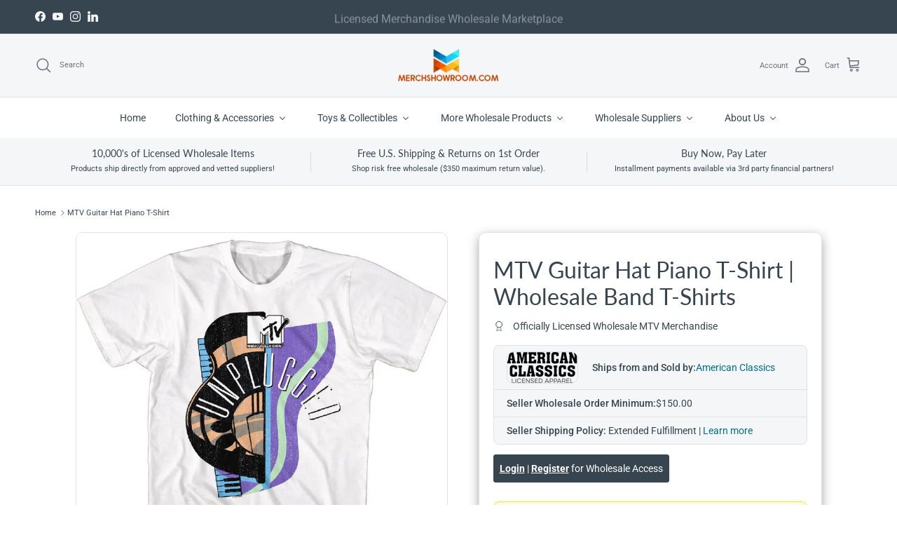

--- FILE ---
content_type: text/html; charset=utf-8
request_url: https://merchshowroom.com/products/mtv-guitar-hat-piano-t-shirt-mtv539
body_size: 87288
content:
<!doctype html>
<html class="no-js" lang="en" dir="ltr">
<head>
  <link rel="stylesheet" href="https://cdnjs.cloudflare.com/ajax/libs/flag-icon-css/3.5.0/css/flag-icon.min.css" integrity="sha512-3xFNoQYuv9ezbGc1hW3y7xM2kRXhFRe4+Fnk9fBiNlZa+eaOKpEh5VRmNoVNlyYVdZ66RhI9XDvGfLXDu6LnUg==" crossorigin="anonymous" referrerpolicy="no-referrer" />
  <meta name="google-site-verification" content="ip_9Kcy8Er2-jkmw6s8HIo_7eL6qp8qSDM6FiNjCJXM" /><meta charset="utf-8">
<meta name="viewport" content="width=device-width,initial-scale=1">
<title>MTV Guitar Hat Piano T-Shirt | Wholesale Band T-Shirts &ndash; Merch Showroom</title><link rel="canonical" href="https://merchshowroom.com/products/mtv-guitar-hat-piano-t-shirt-mtv539"><link rel="icon" href="//merchshowroom.com/cdn/shop/files/MerchShowroom_M_Logo_5e632a69-410f-4102-917d-02d672e5b2cd.png?crop=center&height=48&v=1713308822&width=48" type="image/png">
  <link rel="apple-touch-icon" href="//merchshowroom.com/cdn/shop/files/MerchShowroom_M_Logo_5e632a69-410f-4102-917d-02d672e5b2cd.png?crop=center&height=180&v=1713308822&width=180"><meta name="description" content="Shop officially licensed Wholesale Band T-Shirts like this cool MTV Guitar Hat Piano T-Shirtat MerchShowroom. Enjoy flexible installment payments, customized support, and exclusive retailer benefits when you buy on our wholesale marketplace."><meta property="og:site_name" content="Merch Showroom">
<meta property="og:url" content="https://merchshowroom.com/products/mtv-guitar-hat-piano-t-shirt-mtv539">
<meta property="og:title" content="MTV Guitar Hat Piano T-Shirt | Wholesale Band T-Shirts">
<meta property="og:type" content="product">
<meta property="og:description" content="Shop officially licensed Wholesale Band T-Shirts like this cool MTV Guitar Hat Piano T-Shirtat MerchShowroom. Enjoy flexible installment payments, customized support, and exclusive retailer benefits when you buy on our wholesale marketplace."><meta property="og:image" content="http://merchshowroom.com/cdn/shop/products/MTV539.jpg?crop=center&height=1200&v=1740768689&width=1200">
  <meta property="og:image:secure_url" content="https://merchshowroom.com/cdn/shop/products/MTV539.jpg?crop=center&height=1200&v=1740768689&width=1200">
  <meta property="og:image:width" content="1001">
  <meta property="og:image:height" content="1001"><meta property="og:price:amount" content="9.75">
  <meta property="og:price:currency" content="USD"><meta name="twitter:card" content="summary_large_image">
<meta name="twitter:title" content="MTV Guitar Hat Piano T-Shirt | Wholesale Band T-Shirts">
<meta name="twitter:description" content="Shop officially licensed Wholesale Band T-Shirts like this cool MTV Guitar Hat Piano T-Shirtat MerchShowroom. Enjoy flexible installment payments, customized support, and exclusive retailer benefits when you buy on our wholesale marketplace.">
<style>@font-face {
  font-family: Roboto;
  font-weight: 400;
  font-style: normal;
  font-display: fallback;
  src: url("//merchshowroom.com/cdn/fonts/roboto/roboto_n4.2019d890f07b1852f56ce63ba45b2db45d852cba.woff2") format("woff2"),
       url("//merchshowroom.com/cdn/fonts/roboto/roboto_n4.238690e0007583582327135619c5f7971652fa9d.woff") format("woff");
}
@font-face {
  font-family: Roboto;
  font-weight: 700;
  font-style: normal;
  font-display: fallback;
  src: url("//merchshowroom.com/cdn/fonts/roboto/roboto_n7.f38007a10afbbde8976c4056bfe890710d51dec2.woff2") format("woff2"),
       url("//merchshowroom.com/cdn/fonts/roboto/roboto_n7.94bfdd3e80c7be00e128703d245c207769d763f9.woff") format("woff");
}
@font-face {
  font-family: Roboto;
  font-weight: 500;
  font-style: normal;
  font-display: fallback;
  src: url("//merchshowroom.com/cdn/fonts/roboto/roboto_n5.250d51708d76acbac296b0e21ede8f81de4e37aa.woff2") format("woff2"),
       url("//merchshowroom.com/cdn/fonts/roboto/roboto_n5.535e8c56f4cbbdea416167af50ab0ff1360a3949.woff") format("woff");
}
@font-face {
  font-family: Roboto;
  font-weight: 400;
  font-style: italic;
  font-display: fallback;
  src: url("//merchshowroom.com/cdn/fonts/roboto/roboto_i4.57ce898ccda22ee84f49e6b57ae302250655e2d4.woff2") format("woff2"),
       url("//merchshowroom.com/cdn/fonts/roboto/roboto_i4.b21f3bd061cbcb83b824ae8c7671a82587b264bf.woff") format("woff");
}
@font-face {
  font-family: Roboto;
  font-weight: 700;
  font-style: italic;
  font-display: fallback;
  src: url("//merchshowroom.com/cdn/fonts/roboto/roboto_i7.7ccaf9410746f2c53340607c42c43f90a9005937.woff2") format("woff2"),
       url("//merchshowroom.com/cdn/fonts/roboto/roboto_i7.49ec21cdd7148292bffea74c62c0df6e93551516.woff") format("woff");
}
@font-face {
  font-family: Lato;
  font-weight: 400;
  font-style: normal;
  font-display: fallback;
  src: url("//merchshowroom.com/cdn/fonts/lato/lato_n4.c3b93d431f0091c8be23185e15c9d1fee1e971c5.woff2") format("woff2"),
       url("//merchshowroom.com/cdn/fonts/lato/lato_n4.d5c00c781efb195594fd2fd4ad04f7882949e327.woff") format("woff");
}
@font-face {
  font-family: Roboto;
  font-weight: 400;
  font-style: normal;
  font-display: fallback;
  src: url("//merchshowroom.com/cdn/fonts/roboto/roboto_n4.2019d890f07b1852f56ce63ba45b2db45d852cba.woff2") format("woff2"),
       url("//merchshowroom.com/cdn/fonts/roboto/roboto_n4.238690e0007583582327135619c5f7971652fa9d.woff") format("woff");
}
@font-face {
  font-family: Roboto;
  font-weight: 400;
  font-style: normal;
  font-display: fallback;
  src: url("//merchshowroom.com/cdn/fonts/roboto/roboto_n4.2019d890f07b1852f56ce63ba45b2db45d852cba.woff2") format("woff2"),
       url("//merchshowroom.com/cdn/fonts/roboto/roboto_n4.238690e0007583582327135619c5f7971652fa9d.woff") format("woff");
}
@font-face {
  font-family: Roboto;
  font-weight: 600;
  font-style: normal;
  font-display: fallback;
  src: url("//merchshowroom.com/cdn/fonts/roboto/roboto_n6.3d305d5382545b48404c304160aadee38c90ef9d.woff2") format("woff2"),
       url("//merchshowroom.com/cdn/fonts/roboto/roboto_n6.bb37be020157f87e181e5489d5e9137ad60c47a2.woff") format("woff");
}
:root {
  --page-container-width:          1480px;
  --reading-container-width:       720px;
  --divider-opacity:               0.14;
  --gutter-large:                  30px;
  --gutter-desktop:                20px;
  --gutter-mobile:                 16px;
  --section-padding:               50px;
  --larger-section-padding:        80px;
  --larger-section-padding-mobile: 60px;
  --largest-section-padding:       110px;
  --aos-animate-duration:          0.6s;

  --base-font-family:              Roboto, sans-serif;
  --base-font-weight:              400;
  --base-font-style:               normal;
  --heading-font-family:           Lato, sans-serif;
  --heading-font-weight:           400;
  --heading-font-style:            normal;
  --logo-font-family:              Roboto, sans-serif;
  --logo-font-weight:              400;
  --logo-font-style:               normal;
  --nav-font-family:               Roboto, sans-serif;
  --nav-font-weight:               400;
  --nav-font-style:                normal;

  --base-text-size:14px;
  --base-line-height:              1.6;
  --input-text-size:16px;
  --smaller-text-size-1:11px;
  --smaller-text-size-2:14px;
  --smaller-text-size-3:11px;
  --smaller-text-size-4:10px;
  --larger-text-size:32px;
  --super-large-text-size:56px;
  --super-large-mobile-text-size:26px;
  --larger-mobile-text-size:26px;
  --logo-text-size:24px;--btn-letter-spacing: 0.08em;
    --btn-text-transform: uppercase;
    --button-text-size: 12px;
    --quickbuy-button-text-size: 12;
    --small-feature-link-font-size: 0.75em;
    --input-btn-padding-top:             1.2em;
    --input-btn-padding-bottom:          1.2em;--heading-text-transform:none;
  --nav-text-size:                      14px;
  --mobile-menu-font-weight:            inherit;

  --body-bg-color:                      255 255 255;
  --bg-color:                           255 255 255;
  --body-text-color:                    54 69 79;
  --text-color:                         54 69 79;

  --header-text-col:                    #6d7175;--header-text-hover-col:             var(--header-text-col);--header-bg-col:                     #f4f6f8;
  --heading-color:                     54 69 79;
  --body-heading-color:                54 69 79;
  --heading-divider-col:               #f4f6f8;

  --logo-col:                          #333333;
  --main-nav-bg:                       #ffffff;
  --main-nav-link-col:                 #36454f;
  --main-nav-link-hover-col:           #36454f;
  --main-nav-link-featured-col:        #ce4204;

  --link-color:                        0 113 133;
  --body-link-color:                   0 113 133;

  --btn-bg-color:                        54 69 79;
  --btn-bg-hover-color:                  51 51 51;
  --btn-border-color:                    54 69 79;
  --btn-border-hover-color:              51 51 51;
  --btn-text-color:                      244 246 248;
  --btn-text-hover-color:                244 246 248;--btn-alt-bg-color:                    244 246 248;
  --btn-alt-text-color:                  54 69 79;
  --btn-alt-border-color:                54 69 79;
  --btn-alt-border-hover-color:          54 69 79;--btn-ter-bg-color:                    235 235 235;
  --btn-ter-text-color:                  13 16 18;
  --btn-ter-bg-hover-color:              54 69 79;
  --btn-ter-text-hover-color:            244 246 248;--btn-border-radius: 3px;--color-scheme-default:                             #ffffff;
  --color-scheme-default-color:                       255 255 255;
  --color-scheme-default-text-color:                  54 69 79;
  --color-scheme-default-head-color:                  54 69 79;
  --color-scheme-default-link-color:                  0 113 133;
  --color-scheme-default-btn-text-color:              244 246 248;
  --color-scheme-default-btn-text-hover-color:        244 246 248;
  --color-scheme-default-btn-bg-color:                54 69 79;
  --color-scheme-default-btn-bg-hover-color:          51 51 51;
  --color-scheme-default-btn-border-color:            54 69 79;
  --color-scheme-default-btn-border-hover-color:      51 51 51;
  --color-scheme-default-btn-alt-text-color:          54 69 79;
  --color-scheme-default-btn-alt-bg-color:            244 246 248;
  --color-scheme-default-btn-alt-border-color:        54 69 79;
  --color-scheme-default-btn-alt-border-hover-color:  54 69 79;

  --color-scheme-1:                             #f4f6f8;
  --color-scheme-1-color:                       244 246 248;
  --color-scheme-1-text-color:                  109 113 117;
  --color-scheme-1-head-color:                  51 51 51;
  --color-scheme-1-link-color:                  0 113 133;
  --color-scheme-1-btn-text-color:              244 246 248;
  --color-scheme-1-btn-text-hover-color:        244 246 248;
  --color-scheme-1-btn-bg-color:                54 69 79;
  --color-scheme-1-btn-bg-hover-color:          48 81 102;
  --color-scheme-1-btn-border-color:            54 69 79;
  --color-scheme-1-btn-border-hover-color:      48 81 102;
  --color-scheme-1-btn-alt-text-color:          255 255 255;
  --color-scheme-1-btn-alt-bg-color:            51 51 51;
  --color-scheme-1-btn-alt-border-color:        255 255 255;
  --color-scheme-1-btn-alt-border-hover-color:  255 255 255;

  --color-scheme-2:                             #f4f6f8;
  --color-scheme-2-color:                       244 246 248;
  --color-scheme-2-text-color:                  109 113 117;
  --color-scheme-2-head-color:                  51 51 51;
  --color-scheme-2-link-color:                  0 113 133;
  --color-scheme-2-btn-text-color:              255 255 255;
  --color-scheme-2-btn-text-hover-color:        255 255 255;
  --color-scheme-2-btn-bg-color:                51 51 51;
  --color-scheme-2-btn-bg-hover-color:          32 34 35;
  --color-scheme-2-btn-border-color:            51 51 51;
  --color-scheme-2-btn-border-hover-color:      32 34 35;
  --color-scheme-2-btn-alt-text-color:          51 51 51;
  --color-scheme-2-btn-alt-bg-color:            255 255 255;
  --color-scheme-2-btn-alt-border-color:        51 51 51;
  --color-scheme-2-btn-alt-border-hover-color:  51 51 51;

  /* Shop Pay payment terms */
  --payment-terms-background-color:    #ffffff;--quickbuy-bg: 244 246 248;--body-input-background-color:       rgb(var(--body-bg-color));
  --input-background-color:            rgb(var(--body-bg-color));
  --body-input-text-color:             var(--body-text-color);
  --input-text-color:                  var(--body-text-color);
  --body-input-border-color:           rgb(205, 209, 211);
  --input-border-color:                rgb(205, 209, 211);
  --input-border-color-hover:          rgb(144, 153, 158);
  --input-border-color-active:         rgb(54, 69, 79);

  --swatch-cross-svg:                  url("data:image/svg+xml,%3Csvg xmlns='http://www.w3.org/2000/svg' width='240' height='240' viewBox='0 0 24 24' fill='none' stroke='rgb(205, 209, 211)' stroke-width='0.09' preserveAspectRatio='none' %3E%3Cline x1='24' y1='0' x2='0' y2='24'%3E%3C/line%3E%3C/svg%3E");
  --swatch-cross-hover:                url("data:image/svg+xml,%3Csvg xmlns='http://www.w3.org/2000/svg' width='240' height='240' viewBox='0 0 24 24' fill='none' stroke='rgb(144, 153, 158)' stroke-width='0.09' preserveAspectRatio='none' %3E%3Cline x1='24' y1='0' x2='0' y2='24'%3E%3C/line%3E%3C/svg%3E");
  --swatch-cross-active:               url("data:image/svg+xml,%3Csvg xmlns='http://www.w3.org/2000/svg' width='240' height='240' viewBox='0 0 24 24' fill='none' stroke='rgb(54, 69, 79)' stroke-width='0.09' preserveAspectRatio='none' %3E%3Cline x1='24' y1='0' x2='0' y2='24'%3E%3C/line%3E%3C/svg%3E");

  --footer-divider-col:                #e2e2e2;
  --footer-text-col:                   109 113 117;
  --footer-heading-col:                51 51 51;
  --footer-bg:                         #ffffff;--product-label-overlay-justify: flex-start;--product-label-overlay-align: flex-end;--product-label-overlay-reduction-text:   #ce4204;
  --product-label-overlay-reduction-bg:     #ffffff;
  --product-label-overlay-stock-text:       #6d7175;
  --product-label-overlay-stock-bg:         #ffffff;
  --product-label-overlay-new-text:         #202223;
  --product-label-overlay-new-bg:           #ffe802;
  --product-label-overlay-meta-text:        #ffffff;
  --product-label-overlay-meta-bg:          #333333;
  --product-label-sale-text:                #ce4204;
  --product-label-sold-text:                #333333;
  --product-label-preorder-text:            #60a57e;

  --product-block-crop-align:               center;

  
  --product-block-price-align:              flex-start;
  --product-block-price-item-margin-start:  initial;
  --product-block-price-item-margin-end:    .5rem;
  

  --collection-block-image-position:   center center;

  --swatch-picker-image-size:          60px;
  --swatch-crop-align:                 center center;

  --image-overlay-text-color:          255 255 255;--image-overlay-bg:                  rgba(54, 69, 79, 0.18);
  --image-overlay-shadow-start:        rgb(0 0 0 / 0.56);
  --image-overlay-box-opacity:         0.56;.image-overlay--bg-box .text-overlay .text-overlay__text {
      --image-overlay-box-bg: 255 255 255;
      --heading-color: var(--body-heading-color);
      --text-color: var(--body-text-color);
      --link-color: var(--body-link-color);
    }--product-inventory-ok-box-color:            #f2faf0;
  --product-inventory-ok-text-color:           #108043;
  --product-inventory-ok-icon-box-fill-color:  #fff;
  --product-inventory-low-box-color:           #fcf1cd;
  --product-inventory-low-text-color:          #dd9a1a;
  --product-inventory-low-icon-box-fill-color: #fff;
  --product-inventory-low-text-color-channels: 16, 128, 67;
  --product-inventory-ok-text-color-channels:  221, 154, 26;

  --rating-star-color: 206 66 4;
}::selection {
    background: rgb(var(--body-heading-color));
    color: rgb(var(--body-bg-color));
  }
  ::-moz-selection {
    background: rgb(var(--body-heading-color));
    color: rgb(var(--body-bg-color));
  }.use-color-scheme--default {
  --product-label-sale-text:           #ce4204;
  --product-label-sold-text:           #333333;
  --product-label-preorder-text:       #60a57e;
  --input-background-color:            rgb(var(--body-bg-color));
  --input-text-color:                  var(--body-input-text-color);
  --input-border-color:                rgb(205, 209, 211);
  --input-border-color-hover:          rgb(144, 153, 158);
  --input-border-color-active:         rgb(54, 69, 79);
}</style>

  <style>
    .cml_button{
      background-color: #ffe802 !important;
      color: #202223;
      text-decoration: none;
      padding: 10px 20px;
      font-size: 14px;
      margin-left: 10px;
      border: 1px solid #202223;
    }
        
  </style>

  <link href="//merchshowroom.com/cdn/shop/t/3/assets/main.css?v=37709719169060849371762621056" rel="stylesheet" type="text/css" media="all" />
<link rel="preload" as="font" href="//merchshowroom.com/cdn/fonts/roboto/roboto_n4.2019d890f07b1852f56ce63ba45b2db45d852cba.woff2" type="font/woff2" crossorigin><link rel="preload" as="font" href="//merchshowroom.com/cdn/fonts/lato/lato_n4.c3b93d431f0091c8be23185e15c9d1fee1e971c5.woff2" type="font/woff2" crossorigin><script>
    document.documentElement.className = document.documentElement.className.replace('no-js', 'js');

    window.theme = {
      info: {
        name: 'Symmetry',
        version: '7.1.2'
      },
      device: {
        hasTouch: window.matchMedia('(any-pointer: coarse)').matches,
        hasHover: window.matchMedia('(hover: hover)').matches
      },
      mediaQueries: {
        md: '(min-width: 768px)',
        productMediaCarouselBreak: '(min-width: 1041px)'
      },
      routes: {
        base: 'https://merchshowroom.com',
        cart: '/cart',
        cartAdd: '/cart/add.js',
        cartUpdate: '/cart/update.js',
        predictiveSearch: '/search/suggest'
      },
      strings: {
        cartTermsConfirmation: "You must agree to the terms and conditions before continuing.",
        cartItemsQuantityError: "You can only add [QUANTITY] of this item to your cart.",
        generalSearchViewAll: "View all search results",
        noStock: "Sold out",
        noVariant: "Unavailable",
        productsProductChooseA: "Choose a",
        generalSearchPages: "Pages",
        generalSearchNoResultsWithoutTerms: "Sorry, we couldnʼt find any results",
        shippingCalculator: {
          singleRate: "There is one shipping rate for this destination:",
          multipleRates: "There are multiple shipping rates for this destination:",
          noRates: "We do not ship to this destination."
        }
      },
      settings: {
        moneyWithCurrencyFormat: "\u003cspan class=hide-price-guest\u003e\u003cspan class=hidePrice\u003e${{amount}} USD\u003c\/span\u003e\u003c\/span\u003e",
        cartType: "page",
        afterAddToCart: "notification",
        quickbuyStyle: "button",
        externalLinksNewTab: true,
        internalLinksSmoothScroll: true
      }
    }

    theme.inlineNavigationCheck = function() {
      var pageHeader = document.querySelector('.pageheader'),
          inlineNavContainer = pageHeader.querySelector('.logo-area__left__inner'),
          inlineNav = inlineNavContainer.querySelector('.navigation--left');
      if (inlineNav && getComputedStyle(inlineNav).display != 'none') {
        var inlineMenuCentered = document.querySelector('.pageheader--layout-inline-menu-center'),
            logoContainer = document.querySelector('.logo-area__middle__inner');
        if(inlineMenuCentered) {
          var rightWidth = document.querySelector('.logo-area__right__inner').clientWidth,
              middleWidth = logoContainer.clientWidth,
              logoArea = document.querySelector('.logo-area'),
              computedLogoAreaStyle = getComputedStyle(logoArea),
              logoAreaInnerWidth = logoArea.clientWidth - Math.ceil(parseFloat(computedLogoAreaStyle.paddingLeft)) - Math.ceil(parseFloat(computedLogoAreaStyle.paddingRight)),
              availableNavWidth = logoAreaInnerWidth - Math.max(rightWidth, middleWidth) * 2 - 40;
          inlineNavContainer.style.maxWidth = availableNavWidth + 'px';
        }

        var firstInlineNavLink = inlineNav.querySelector('.navigation__item:first-child'),
            lastInlineNavLink = inlineNav.querySelector('.navigation__item:last-child');
        if (lastInlineNavLink) {
          var inlineNavWidth = null;
          if(document.querySelector('html[dir=rtl]')) {
            inlineNavWidth = firstInlineNavLink.offsetLeft - lastInlineNavLink.offsetLeft + firstInlineNavLink.offsetWidth;
          } else {
            inlineNavWidth = lastInlineNavLink.offsetLeft - firstInlineNavLink.offsetLeft + lastInlineNavLink.offsetWidth;
          }
          if (inlineNavContainer.offsetWidth >= inlineNavWidth) {
            pageHeader.classList.add('pageheader--layout-inline-permitted');
            var tallLogo = logoContainer.clientHeight > lastInlineNavLink.clientHeight + 20;
            if (tallLogo) {
              inlineNav.classList.add('navigation--tight-underline');
            } else {
              inlineNav.classList.remove('navigation--tight-underline');
            }
          } else {
            pageHeader.classList.remove('pageheader--layout-inline-permitted');
          }
        }
      }
    };

    theme.setInitialHeaderHeightProperty = () => {
      const section = document.querySelector('.section-header');
      if (section) {
        document.documentElement.style.setProperty('--theme-header-height', Math.ceil(section.clientHeight) + 'px');
      }
    };
  </script>

  <script src="//merchshowroom.com/cdn/shop/t/3/assets/main.js?v=66933730433444639621711060053" defer></script>
    <script src="//merchshowroom.com/cdn/shop/t/3/assets/animate-on-scroll.js?v=15249566486942820451711060053" defer></script>
    <link href="//merchshowroom.com/cdn/shop/t/3/assets/animate-on-scroll.css?v=35216439550296132921711060053" rel="stylesheet" type="text/css" media="all" />
  

  <script>window.performance && window.performance.mark && window.performance.mark('shopify.content_for_header.start');</script><meta name="google-site-verification" content="ip_9Kcy8Er2-jkmw6s8HIo_7eL6qp8qSDM6FiNjCJXM">
<meta id="shopify-digital-wallet" name="shopify-digital-wallet" content="/54951706735/digital_wallets/dialog">
<meta name="shopify-checkout-api-token" content="9d7d2ef0638861b82f42485386814c72">
<meta id="in-context-paypal-metadata" data-shop-id="54951706735" data-venmo-supported="false" data-environment="production" data-locale="en_US" data-paypal-v4="true" data-currency="USD">
<link rel="alternate" type="application/json+oembed" href="https://merchshowroom.com/products/mtv-guitar-hat-piano-t-shirt-mtv539.oembed">
<script async="async" src="/checkouts/internal/preloads.js?locale=en-US"></script>
<link rel="preconnect" href="https://shop.app" crossorigin="anonymous">
<script async="async" src="https://shop.app/checkouts/internal/preloads.js?locale=en-US&shop_id=54951706735" crossorigin="anonymous"></script>
<script id="shopify-features" type="application/json">{"accessToken":"9d7d2ef0638861b82f42485386814c72","betas":["rich-media-storefront-analytics"],"domain":"merchshowroom.com","predictiveSearch":true,"shopId":54951706735,"locale":"en"}</script>
<script>var Shopify = Shopify || {};
Shopify.shop = "merchshowroom.myshopify.com";
Shopify.locale = "en";
Shopify.currency = {"active":"USD","rate":"1.0"};
Shopify.country = "US";
Shopify.theme = {"name":"Symmetry","id":130578448495,"schema_name":"Symmetry","schema_version":"7.1.2","theme_store_id":568,"role":"main"};
Shopify.theme.handle = "null";
Shopify.theme.style = {"id":null,"handle":null};
Shopify.cdnHost = "merchshowroom.com/cdn";
Shopify.routes = Shopify.routes || {};
Shopify.routes.root = "/";</script>
<script type="module">!function(o){(o.Shopify=o.Shopify||{}).modules=!0}(window);</script>
<script>!function(o){function n(){var o=[];function n(){o.push(Array.prototype.slice.apply(arguments))}return n.q=o,n}var t=o.Shopify=o.Shopify||{};t.loadFeatures=n(),t.autoloadFeatures=n()}(window);</script>
<script>
  window.ShopifyPay = window.ShopifyPay || {};
  window.ShopifyPay.apiHost = "shop.app\/pay";
  window.ShopifyPay.redirectState = null;
</script>
<script id="shop-js-analytics" type="application/json">{"pageType":"product"}</script>
<script defer="defer" async type="module" src="//merchshowroom.com/cdn/shopifycloud/shop-js/modules/v2/client.init-shop-cart-sync_IZsNAliE.en.esm.js"></script>
<script defer="defer" async type="module" src="//merchshowroom.com/cdn/shopifycloud/shop-js/modules/v2/chunk.common_0OUaOowp.esm.js"></script>
<script type="module">
  await import("//merchshowroom.com/cdn/shopifycloud/shop-js/modules/v2/client.init-shop-cart-sync_IZsNAliE.en.esm.js");
await import("//merchshowroom.com/cdn/shopifycloud/shop-js/modules/v2/chunk.common_0OUaOowp.esm.js");

  window.Shopify.SignInWithShop?.initShopCartSync?.({"fedCMEnabled":true,"windoidEnabled":true});

</script>
<script defer="defer" async type="module" src="//merchshowroom.com/cdn/shopifycloud/shop-js/modules/v2/client.payment-terms_CNlwjfZz.en.esm.js"></script>
<script defer="defer" async type="module" src="//merchshowroom.com/cdn/shopifycloud/shop-js/modules/v2/chunk.common_0OUaOowp.esm.js"></script>
<script defer="defer" async type="module" src="//merchshowroom.com/cdn/shopifycloud/shop-js/modules/v2/chunk.modal_CGo_dVj3.esm.js"></script>
<script type="module">
  await import("//merchshowroom.com/cdn/shopifycloud/shop-js/modules/v2/client.payment-terms_CNlwjfZz.en.esm.js");
await import("//merchshowroom.com/cdn/shopifycloud/shop-js/modules/v2/chunk.common_0OUaOowp.esm.js");
await import("//merchshowroom.com/cdn/shopifycloud/shop-js/modules/v2/chunk.modal_CGo_dVj3.esm.js");

  
</script>
<script>
  window.Shopify = window.Shopify || {};
  if (!window.Shopify.featureAssets) window.Shopify.featureAssets = {};
  window.Shopify.featureAssets['shop-js'] = {"shop-cart-sync":["modules/v2/client.shop-cart-sync_DLOhI_0X.en.esm.js","modules/v2/chunk.common_0OUaOowp.esm.js"],"init-fed-cm":["modules/v2/client.init-fed-cm_C6YtU0w6.en.esm.js","modules/v2/chunk.common_0OUaOowp.esm.js"],"shop-button":["modules/v2/client.shop-button_BCMx7GTG.en.esm.js","modules/v2/chunk.common_0OUaOowp.esm.js"],"shop-cash-offers":["modules/v2/client.shop-cash-offers_BT26qb5j.en.esm.js","modules/v2/chunk.common_0OUaOowp.esm.js","modules/v2/chunk.modal_CGo_dVj3.esm.js"],"init-windoid":["modules/v2/client.init-windoid_B9PkRMql.en.esm.js","modules/v2/chunk.common_0OUaOowp.esm.js"],"init-shop-email-lookup-coordinator":["modules/v2/client.init-shop-email-lookup-coordinator_DZkqjsbU.en.esm.js","modules/v2/chunk.common_0OUaOowp.esm.js"],"shop-toast-manager":["modules/v2/client.shop-toast-manager_Di2EnuM7.en.esm.js","modules/v2/chunk.common_0OUaOowp.esm.js"],"shop-login-button":["modules/v2/client.shop-login-button_BtqW_SIO.en.esm.js","modules/v2/chunk.common_0OUaOowp.esm.js","modules/v2/chunk.modal_CGo_dVj3.esm.js"],"avatar":["modules/v2/client.avatar_BTnouDA3.en.esm.js"],"pay-button":["modules/v2/client.pay-button_CWa-C9R1.en.esm.js","modules/v2/chunk.common_0OUaOowp.esm.js"],"init-shop-cart-sync":["modules/v2/client.init-shop-cart-sync_IZsNAliE.en.esm.js","modules/v2/chunk.common_0OUaOowp.esm.js"],"init-customer-accounts":["modules/v2/client.init-customer-accounts_DenGwJTU.en.esm.js","modules/v2/client.shop-login-button_BtqW_SIO.en.esm.js","modules/v2/chunk.common_0OUaOowp.esm.js","modules/v2/chunk.modal_CGo_dVj3.esm.js"],"init-shop-for-new-customer-accounts":["modules/v2/client.init-shop-for-new-customer-accounts_JdHXxpS9.en.esm.js","modules/v2/client.shop-login-button_BtqW_SIO.en.esm.js","modules/v2/chunk.common_0OUaOowp.esm.js","modules/v2/chunk.modal_CGo_dVj3.esm.js"],"init-customer-accounts-sign-up":["modules/v2/client.init-customer-accounts-sign-up_D6__K_p8.en.esm.js","modules/v2/client.shop-login-button_BtqW_SIO.en.esm.js","modules/v2/chunk.common_0OUaOowp.esm.js","modules/v2/chunk.modal_CGo_dVj3.esm.js"],"checkout-modal":["modules/v2/client.checkout-modal_C_ZQDY6s.en.esm.js","modules/v2/chunk.common_0OUaOowp.esm.js","modules/v2/chunk.modal_CGo_dVj3.esm.js"],"shop-follow-button":["modules/v2/client.shop-follow-button_XetIsj8l.en.esm.js","modules/v2/chunk.common_0OUaOowp.esm.js","modules/v2/chunk.modal_CGo_dVj3.esm.js"],"lead-capture":["modules/v2/client.lead-capture_DvA72MRN.en.esm.js","modules/v2/chunk.common_0OUaOowp.esm.js","modules/v2/chunk.modal_CGo_dVj3.esm.js"],"shop-login":["modules/v2/client.shop-login_ClXNxyh6.en.esm.js","modules/v2/chunk.common_0OUaOowp.esm.js","modules/v2/chunk.modal_CGo_dVj3.esm.js"],"payment-terms":["modules/v2/client.payment-terms_CNlwjfZz.en.esm.js","modules/v2/chunk.common_0OUaOowp.esm.js","modules/v2/chunk.modal_CGo_dVj3.esm.js"]};
</script>
<script>(function() {
  var isLoaded = false;
  function asyncLoad() {
    if (isLoaded) return;
    isLoaded = true;
    var urls = ["https:\/\/chimpstatic.com\/mcjs-connected\/js\/users\/bed6c7d1cb70d780ce5f5b51b\/46dbf42333c3786f19e993b46.js?shop=merchshowroom.myshopify.com","https:\/\/sp-seller.webkul.com\/js\/seller_profile_tag.js?shop=merchshowroom.myshopify.com","https:\/\/loox.io\/widget\/nb-L-yqZrF\/loox.1738855460578.js?shop=merchshowroom.myshopify.com","https:\/\/sapp.multivariants.com\/gate\/out\/sys\/js\/init.js?v=2.11\u0026shop=merchshowroom.myshopify.com","https:\/\/customer-first-focus.b-cdn.net\/cffPCLoader_min.js?shop=merchshowroom.myshopify.com"];
    for (var i = 0; i < urls.length; i++) {
      var s = document.createElement('script');
      s.type = 'text/javascript';
      s.async = true;
      s.src = urls[i];
      var x = document.getElementsByTagName('script')[0];
      x.parentNode.insertBefore(s, x);
    }
  };
  if(window.attachEvent) {
    window.attachEvent('onload', asyncLoad);
  } else {
    window.addEventListener('load', asyncLoad, false);
  }
})();</script>
<script id="__st">var __st={"a":54951706735,"offset":-21600,"reqid":"e8fb2c41-7507-43c1-9f10-6824d30d9663-1768521971","pageurl":"merchshowroom.com\/products\/mtv-guitar-hat-piano-t-shirt-mtv539","u":"d7ec39315c8b","p":"product","rtyp":"product","rid":7219519455343};</script>
<script>window.ShopifyPaypalV4VisibilityTracking = true;</script>
<script id="captcha-bootstrap">!function(){'use strict';const t='contact',e='account',n='new_comment',o=[[t,t],['blogs',n],['comments',n],[t,'customer']],c=[[e,'customer_login'],[e,'guest_login'],[e,'recover_customer_password'],[e,'create_customer']],r=t=>t.map((([t,e])=>`form[action*='/${t}']:not([data-nocaptcha='true']) input[name='form_type'][value='${e}']`)).join(','),a=t=>()=>t?[...document.querySelectorAll(t)].map((t=>t.form)):[];function s(){const t=[...o],e=r(t);return a(e)}const i='password',u='form_key',d=['recaptcha-v3-token','g-recaptcha-response','h-captcha-response',i],f=()=>{try{return window.sessionStorage}catch{return}},m='__shopify_v',_=t=>t.elements[u];function p(t,e,n=!1){try{const o=window.sessionStorage,c=JSON.parse(o.getItem(e)),{data:r}=function(t){const{data:e,action:n}=t;return t[m]||n?{data:e,action:n}:{data:t,action:n}}(c);for(const[e,n]of Object.entries(r))t.elements[e]&&(t.elements[e].value=n);n&&o.removeItem(e)}catch(o){console.error('form repopulation failed',{error:o})}}const l='form_type',E='cptcha';function T(t){t.dataset[E]=!0}const w=window,h=w.document,L='Shopify',v='ce_forms',y='captcha';let A=!1;((t,e)=>{const n=(g='f06e6c50-85a8-45c8-87d0-21a2b65856fe',I='https://cdn.shopify.com/shopifycloud/storefront-forms-hcaptcha/ce_storefront_forms_captcha_hcaptcha.v1.5.2.iife.js',D={infoText:'Protected by hCaptcha',privacyText:'Privacy',termsText:'Terms'},(t,e,n)=>{const o=w[L][v],c=o.bindForm;if(c)return c(t,g,e,D).then(n);var r;o.q.push([[t,g,e,D],n]),r=I,A||(h.body.append(Object.assign(h.createElement('script'),{id:'captcha-provider',async:!0,src:r})),A=!0)});var g,I,D;w[L]=w[L]||{},w[L][v]=w[L][v]||{},w[L][v].q=[],w[L][y]=w[L][y]||{},w[L][y].protect=function(t,e){n(t,void 0,e),T(t)},Object.freeze(w[L][y]),function(t,e,n,w,h,L){const[v,y,A,g]=function(t,e,n){const i=e?o:[],u=t?c:[],d=[...i,...u],f=r(d),m=r(i),_=r(d.filter((([t,e])=>n.includes(e))));return[a(f),a(m),a(_),s()]}(w,h,L),I=t=>{const e=t.target;return e instanceof HTMLFormElement?e:e&&e.form},D=t=>v().includes(t);t.addEventListener('submit',(t=>{const e=I(t);if(!e)return;const n=D(e)&&!e.dataset.hcaptchaBound&&!e.dataset.recaptchaBound,o=_(e),c=g().includes(e)&&(!o||!o.value);(n||c)&&t.preventDefault(),c&&!n&&(function(t){try{if(!f())return;!function(t){const e=f();if(!e)return;const n=_(t);if(!n)return;const o=n.value;o&&e.removeItem(o)}(t);const e=Array.from(Array(32),(()=>Math.random().toString(36)[2])).join('');!function(t,e){_(t)||t.append(Object.assign(document.createElement('input'),{type:'hidden',name:u})),t.elements[u].value=e}(t,e),function(t,e){const n=f();if(!n)return;const o=[...t.querySelectorAll(`input[type='${i}']`)].map((({name:t})=>t)),c=[...d,...o],r={};for(const[a,s]of new FormData(t).entries())c.includes(a)||(r[a]=s);n.setItem(e,JSON.stringify({[m]:1,action:t.action,data:r}))}(t,e)}catch(e){console.error('failed to persist form',e)}}(e),e.submit())}));const S=(t,e)=>{t&&!t.dataset[E]&&(n(t,e.some((e=>e===t))),T(t))};for(const o of['focusin','change'])t.addEventListener(o,(t=>{const e=I(t);D(e)&&S(e,y())}));const B=e.get('form_key'),M=e.get(l),P=B&&M;t.addEventListener('DOMContentLoaded',(()=>{const t=y();if(P)for(const e of t)e.elements[l].value===M&&p(e,B);[...new Set([...A(),...v().filter((t=>'true'===t.dataset.shopifyCaptcha))])].forEach((e=>S(e,t)))}))}(h,new URLSearchParams(w.location.search),n,t,e,['guest_login'])})(!0,!0)}();</script>
<script integrity="sha256-4kQ18oKyAcykRKYeNunJcIwy7WH5gtpwJnB7kiuLZ1E=" data-source-attribution="shopify.loadfeatures" defer="defer" src="//merchshowroom.com/cdn/shopifycloud/storefront/assets/storefront/load_feature-a0a9edcb.js" crossorigin="anonymous"></script>
<script crossorigin="anonymous" defer="defer" src="//merchshowroom.com/cdn/shopifycloud/storefront/assets/shopify_pay/storefront-65b4c6d7.js?v=20250812"></script>
<script data-source-attribution="shopify.dynamic_checkout.dynamic.init">var Shopify=Shopify||{};Shopify.PaymentButton=Shopify.PaymentButton||{isStorefrontPortableWallets:!0,init:function(){window.Shopify.PaymentButton.init=function(){};var t=document.createElement("script");t.src="https://merchshowroom.com/cdn/shopifycloud/portable-wallets/latest/portable-wallets.en.js",t.type="module",document.head.appendChild(t)}};
</script>
<script data-source-attribution="shopify.dynamic_checkout.buyer_consent">
  function portableWalletsHideBuyerConsent(e){var t=document.getElementById("shopify-buyer-consent"),n=document.getElementById("shopify-subscription-policy-button");t&&n&&(t.classList.add("hidden"),t.setAttribute("aria-hidden","true"),n.removeEventListener("click",e))}function portableWalletsShowBuyerConsent(e){var t=document.getElementById("shopify-buyer-consent"),n=document.getElementById("shopify-subscription-policy-button");t&&n&&(t.classList.remove("hidden"),t.removeAttribute("aria-hidden"),n.addEventListener("click",e))}window.Shopify?.PaymentButton&&(window.Shopify.PaymentButton.hideBuyerConsent=portableWalletsHideBuyerConsent,window.Shopify.PaymentButton.showBuyerConsent=portableWalletsShowBuyerConsent);
</script>
<script data-source-attribution="shopify.dynamic_checkout.cart.bootstrap">document.addEventListener("DOMContentLoaded",(function(){function t(){return document.querySelector("shopify-accelerated-checkout-cart, shopify-accelerated-checkout")}if(t())Shopify.PaymentButton.init();else{new MutationObserver((function(e,n){t()&&(Shopify.PaymentButton.init(),n.disconnect())})).observe(document.body,{childList:!0,subtree:!0})}}));
</script>
<script id='scb4127' type='text/javascript' async='' src='https://merchshowroom.com/cdn/shopifycloud/privacy-banner/storefront-banner.js'></script><link id="shopify-accelerated-checkout-styles" rel="stylesheet" media="screen" href="https://merchshowroom.com/cdn/shopifycloud/portable-wallets/latest/accelerated-checkout-backwards-compat.css" crossorigin="anonymous">
<style id="shopify-accelerated-checkout-cart">
        #shopify-buyer-consent {
  margin-top: 1em;
  display: inline-block;
  width: 100%;
}

#shopify-buyer-consent.hidden {
  display: none;
}

#shopify-subscription-policy-button {
  background: none;
  border: none;
  padding: 0;
  text-decoration: underline;
  font-size: inherit;
  cursor: pointer;
}

#shopify-subscription-policy-button::before {
  box-shadow: none;
}

      </style>
<script id="sections-script" data-sections="related-products" defer="defer" src="//merchshowroom.com/cdn/shop/t/3/compiled_assets/scripts.js?7360"></script>
<script>window.performance && window.performance.mark && window.performance.mark('shopify.content_for_header.end');</script>
<!-- CC Custom Head Start --><!-- CC Custom Head End --><!-- BEGIN app block: shopify://apps/webpanda-login-to-see-price/blocks/app-embed/e096f673-8110-4907-bc30-a026a34a7e70 -->



<style type="text/css">
    .wp-not-logged-wrapper {
        padding: 8px !important;
        text-align: center !important;
        position: relative;
        z-index: 2;
    }
    .wp-not-logged-wrapper p {
        margin: 0;
        padding: 0;
    }
    .wp-not-logged-wrapper a {
        text-decoration: underline;
        cursor: pointer;
    }

    .price.price--on-sale.show-price-guest .price__sale,
    .show-price-guest.price:not(.price--on-sale) .price__regular,
    .price.price--on-sale .show-price-guest .price__sale,
    .price:not(.price--on-sale) .show-price-guest .price__regular,
    .cart__items .hide-price-guest,
    .mini-cart .hide-price-guest,
    .miniCart .hide-price-guest {
        display: block !important;
    }

    
        
        .hide-price-guest, .hidePrice, .current_price.js-current-price .money, form[action*="/cart/add"] input[type="submit"], form[action*="/cart/add"] button, .shopify-payment-button, .cb_bundles, button.quick-add-btn, .quickshop-button, .atc--button {
                        display: none !important;
                    }
            .show-price-guest .hide-price-guest, .show-price-guest .hidePrice, .show-price-guest.product-price  .money, .cart__footer .totals .hide-price-guest, .cart__footer .totals .hidePrice {
                display: inline !important;
            }  .grid--view-items .full-width-link {margin-bottom: 55px;} .price-separator {display: none;}
    
</style>




<script>
    var wpbCustomerIsLogged = false;
    var wpbCustomerIsLoggedBasic = false;
    
        let wpbHidePriceSettings = {"subscription":1,"hide_price_enabled":true,"message":"{LOGIN} | {REGISTRATION} for Wholesale Access","message_logged_customers":"The product is not available for your account","label_login":"Login","label_registration":"Register","font_size":14.0,"style_by_page":false,"font_size_listing_page":14.0,"font_size_product_page":14.0,"font_size_search_page":14.0,"text_color":"#ffffff","has_background_color":true,"background_color":"#36454f","has_border":true,"border_width":1.0,"border_color":"#36454f","border_radius":3.0,"has_custom_login":false,"login_url":null,"has_custom_registration":true,"registration_url":"https://merchshowroom.com/pages/register","by_product_id":false,"by_product_tags":false,"by_collection":false,"product_tags":"","language_config":"","by_customer_tags":false,"customer_tags":"","depth":5,"depth_on_search":5,"depth_on_listings":0,"parent_depth":3,"parent_depth_on_search":2,"custom_price_selector":"","custom_cart_selector":null,"force_hide_on_cart":false,"force_price_selector":null,"force_cart_selector":null,"cart_display":null,"quick_view_selector":null,"variant_selector":null,"redirect_after_login":true};
    
</script>

<!-- END app block --><!-- BEGIN app block: shopify://apps/buddha-mega-menu-navigation/blocks/megamenu/dbb4ce56-bf86-4830-9b3d-16efbef51c6f -->
<script>
        var productImageAndPrice = [],
            collectionImages = [],
            articleImages = [],
            mmLivIcons = false,
            mmFlipClock = false,
            mmFixesUseJquery = false,
            mmNumMMI = 6,
            mmSchemaTranslation = {},
            mmMenuStrings =  {"menuStrings":{"default":{"Home":"Home","Clothing & Accessories":"Clothing & Accessories","Wholesale T-Shirts":"Wholesale T-Shirts","Men's Graphic Tees":"Men's Graphic Tees","Anime T-Shirts":"Anime T-Shirts","Band T-Shirts":"Band T-Shirts","Car, Hot Rod, & Racing Tees":"Car, Hot Rod, & Racing Tees","Collegiate T-Shirts":"Collegiate T-Shirts","Military & NASA T-Shirts":"Military & NASA T-Shirts","Movie T-Shirts":"Movie T-Shirts","Pop Culture Icon T-Shirts":"Pop Culture Icon T-Shirts","Retro Brands & Candy Tees":"Retro Brands & Candy Tees","TV & Cartoon T-Shirts":"TV & Cartoon T-Shirts","U.S. National Park T-Shirts":"U.S. National Park T-Shirts","Video Game T-Shirts":"Video Game T-Shirts","Women's Tees":"Women's Tees","Women's Band Tees":"Women's Band Tees","Women's Military Tees":"Women's Military Tees","Women's Movie Tees":"Women's Movie Tees","Women's Pop Culture Icon Tees":"Women's Pop Culture Icon Tees","Women's Retro Brands & Candy Tees":"Women's Retro Brands & Candy Tees","Women's TV & Cartoon Tees":"Women's TV & Cartoon Tees","Wholesale Band T-Shirts":"Wholesale Band T-Shirts","Wholesale Horror Movie T-Shirts":"Wholesale Horror Movie T-Shirts","Wholesale Accessories":"Wholesale Accessories","Bags & Totes":"Bags & Totes","Crossbody Bags":"Crossbody Bags","Tote Bags":"Tote Bags","Backpacks & Daypacks":"Backpacks & Daypacks","Messenger Bags":"Messenger Bags","Mini Backpacks":"Mini Backpacks","Fanny Packs / Belt Bags":"Fanny Packs / Belt Bags","Wholesale Designer Accessories":"Wholesale Designer Accessories","Crocs":"Crocs","Danielle Nicole":"Danielle Nicole","Jason Wu":"Jason Wu","New Balance":"New Balance","Tommy Bahama":"Tommy Bahama","True Religion":"True Religion","Women's Handbags":"Women's Handbags","Hobo Bags":"Hobo Bags","Mini Satchels":"Mini Satchels","Premium Crossbody Bags":"Premium Crossbody Bags","Saddle Bags":"Saddle Bags","Satchels":"Satchels","Shoulder Bags":"Shoulder Bags","Sling Bags":"Sling Bags","Wholesale Tommy Bahama Handbags":"Wholesale Tommy Bahama Handbags","Hats, Belts, & Wallets":"Hats, Belts, & Wallets","Belts":"Belts","Hats":"Hats","Wallets":"Wallets","Wholesale Sweatshirts & Jackets":"Wholesale Sweatshirts & Jackets","Men's Sweatshirts & Jackets":"Men's Sweatshirts & Jackets","Band Jackets & Coats":"Band Jackets & Coats","Band Sweatshirts & Hoodies":"Band Sweatshirts & Hoodies","Car, Hot Rod, & Racing Sweatshirts":"Car, Hot Rod, & Racing Sweatshirts","Movie Sweatshirts & Hoodies":"Movie Sweatshirts & Hoodies","Video Game Hoodies":"Video Game Hoodies","Women's Sweatshirts & Jackets":"Women's Sweatshirts & Jackets","Coming Soon...":"Coming Soon...","Toys & Collectibles":"Toys & Collectibles","Wholesale Action Figures & Toys":"Wholesale Action Figures & Toys","Action Figures & Toys":"Action Figures & Toys","Action Figures":"Action Figures","Mini Figures":"Mini Figures","Plush Toys":"Plush Toys","Busts & Statues":"Busts & Statues","Vinyl Toys":"Vinyl Toys","Toys By Brand":"Toys By Brand","Tubbz":"Tubbz","Quarter Arcades":"Quarter Arcades","Countdown Characters":"Countdown Characters","Numskull Toys":"Numskull Toys","Wholesale Collectibles":"Wholesale Collectibles","Collectible Keychains":"Collectible Keychains","Collectible Pins":"Collectible Pins","More Wholesale Products":"More Wholesale Products","Home, Travel, & Pet":"Home, Travel, & Pet","Shop the Holiday Collection":"Shop the Holiday Collection","Wholesale Gaming Merchandise":"Wholesale Gaming Merchandise","Wholesale Licensed Luggage":"Wholesale Licensed Luggage","Pet Supplies":"Pet Supplies","Wholesale Suppliers":"Wholesale Suppliers","Merch Showroom Suppliers":"Merch Showroom Suppliers","American Classics":"American Classics","Buckle-Down":"Buckle-Down","Concept One Accessories":"Concept One Accessories","Merch Showroom":"Merch Showroom","Merch Showroom NE Distribution":"Merch Showroom NE Distribution","Gmerch":"Gmerch","Manic Merch":"Manic Merch","Rocksax":"Rocksax","Rubber Road LTD":"Rubber Road LTD","Solving Retail Challenges:  How to Find the Best Wholesale Suppliers for your Business":"Solving Retail Challenges:  How to Find the Best Wholesale Suppliers for your Business","How to Find Reliable Wholesale Suppliers for Your Retail Store":"How to Find Reliable Wholesale Suppliers for Your Retail Store","Wholesale Suppliers Directory":"Wholesale Suppliers Directory","For Manufacturer of Licensed Items":"For Manufacturer of Licensed Items","We only accept sellers and manufacturers of licensed merchandise that can verify all licensing and have U.S. warehouse facilities.":"We only accept sellers and manufacturers of licensed merchandise that can verify all licensing and have U.S. warehouse facilities.","Apply to Sell on MerchShowroom.com ":"Apply to Sell on MerchShowroom.com ","Licensed Manufacturers Increase Sales and Reduce Required Resources with MerchShowroom.com":"Licensed Manufacturers Increase Sales and Reduce Required Resources with MerchShowroom.com","For Manufacturers:  Why Sell on Merch Showroom?":"For Manufacturers:  Why Sell on Merch Showroom?","About Us":"About Us","Why Merch Showroom?":"Why Merch Showroom?","Services & Benefits for Retailers":"Services & Benefits for Retailers","Merch Showroom Wholesale Marketplace":"Merch Showroom Wholesale Marketplace","Licensed Merchandise Dropship Program":"Licensed Merchandise Dropship Program","Shopify Dropshipping - Shopify Collective":"Shopify Dropshipping - Shopify Collective","V.I.P Rewards Program":"V.I.P Rewards Program","Financing Options":"Financing Options","Promises, Guarantees, & Reputation":"Promises, Guarantees, & Reputation","Risk Free Wholesale Shopping":"Risk Free Wholesale Shopping","Official Merchandise Guarantee":"Official Merchandise Guarantee","Trusted Licensing Industry Partner":"Trusted Licensing Industry Partner","Trusted Wholesale Partner":"Trusted Wholesale Partner","Help & Contact":"Help & Contact","Help & Support":"Help & Support","Create Wholesale Account":"Create Wholesale Account","Login to Account":"Login to Account","FAQ - Frequently Asked Questions":"FAQ - Frequently Asked Questions","Resale Certificate Information":"Resale Certificate Information","International Order Info":"International Order Info","Contact Us":"Contact Us","Online Contact Form":"Online Contact Form","Phone:  1-888-383-3770":"Phone:  1-888-383-3770","12448 Fletcher Drive, Rogers, MN 55374":"12448 Fletcher Drive, Rogers, MN 55374","News & Info":"News & Info","Merch Showroom Company News":"Merch Showroom Company News","Corporate Updates":"Corporate Updates","Merch Showroom Instagram":"Merch Showroom Instagram","Merch Showroom Facebook":"Merch Showroom Facebook","Merch Showroom Linkedin":"Merch Showroom Linkedin","Our Favorite Things":"Our Favorite Things","Licensed Merchandise - Wholesale Best Sellers":"Licensed Merchandise - Wholesale Best Sellers","Logo T-Shirts - TV, Movies & Bands":"Logo T-Shirts - TV, Movies & Bands","Licensed Merchandise / Wholesale Industry News":"Licensed Merchandise / Wholesale Industry News","Industry News:  Wholesale Band Tees":"Industry News:  Wholesale Band Tees"}},"additional":{"default":{"NEW":"NEW","SALE":"SALE","HOT":"HOT"}}} ,
            mmShopLocale = "en",
            mmShopLocaleCollectionsRoute = "/collections",
            mmSchemaDesignJSON = "[{\"action\":\"menu-select\",\"value\":\"mm-automatic\"},{\"action\":\"design\",\"setting\":\"font_family\",\"value\":\"Default\"},{\"action\":\"design\",\"setting\":\"font_size\",\"value\":\"13px\"},{\"action\":\"design\",\"setting\":\"text_color\",\"value\":\"#222222\"},{\"action\":\"design\",\"setting\":\"link_hover_color\",\"value\":\"#0da19a\"},{\"action\":\"design\",\"setting\":\"link_color\",\"value\":\"#4e4e4e\"},{\"action\":\"design\",\"setting\":\"background_hover_color\",\"value\":\"#f9f9f9\"},{\"action\":\"design\",\"setting\":\"background_color\",\"value\":\"#ffffff\"},{\"action\":\"design\",\"setting\":\"price_color\",\"value\":\"#0da19a\"},{\"action\":\"design\",\"setting\":\"contact_right_btn_text_color\",\"value\":\"#ffffff\"},{\"action\":\"design\",\"setting\":\"contact_right_btn_bg_color\",\"value\":\"#3A3A3A\"},{\"action\":\"design\",\"setting\":\"contact_left_bg_color\",\"value\":\"#3A3A3A\"},{\"action\":\"design\",\"setting\":\"contact_left_alt_color\",\"value\":\"#CCCCCC\"},{\"action\":\"design\",\"setting\":\"contact_left_text_color\",\"value\":\"#f1f1f0\"},{\"action\":\"design\",\"setting\":\"addtocart_enable\",\"value\":\"true\"},{\"action\":\"design\",\"setting\":\"addtocart_text_color\",\"value\":\"#333333\"},{\"action\":\"design\",\"setting\":\"addtocart_background_color\",\"value\":\"#ffffff\"},{\"action\":\"design\",\"setting\":\"addtocart_text_hover_color\",\"value\":\"#ffffff\"},{\"action\":\"design\",\"setting\":\"addtocart_background_hover_color\",\"value\":\"#0da19a\"},{\"action\":\"design\",\"setting\":\"countdown_color\",\"value\":\"#ffffff\"},{\"action\":\"design\",\"setting\":\"countdown_background_color\",\"value\":\"#333333\"},{\"action\":\"design\",\"setting\":\"vertical_font_family\",\"value\":\"Default\"},{\"action\":\"design\",\"setting\":\"vertical_font_size\",\"value\":\"13px\"},{\"action\":\"design\",\"setting\":\"vertical_text_color\",\"value\":\"#ffffff\"},{\"action\":\"design\",\"setting\":\"vertical_link_color\",\"value\":\"#ffffff\"},{\"action\":\"design\",\"setting\":\"vertical_link_hover_color\",\"value\":\"#ffffff\"},{\"action\":\"design\",\"setting\":\"vertical_price_color\",\"value\":\"#ffffff\"},{\"action\":\"design\",\"setting\":\"vertical_contact_right_btn_text_color\",\"value\":\"#ffffff\"},{\"action\":\"design\",\"setting\":\"vertical_addtocart_enable\",\"value\":\"true\"},{\"action\":\"design\",\"setting\":\"vertical_addtocart_text_color\",\"value\":\"#ffffff\"},{\"action\":\"design\",\"setting\":\"vertical_countdown_color\",\"value\":\"#ffffff\"},{\"action\":\"design\",\"setting\":\"vertical_countdown_background_color\",\"value\":\"#333333\"},{\"action\":\"design\",\"setting\":\"vertical_background_color\",\"value\":\"#017b86\"},{\"action\":\"design\",\"setting\":\"vertical_addtocart_background_color\",\"value\":\"#333333\"},{\"action\":\"design\",\"setting\":\"vertical_contact_right_btn_bg_color\",\"value\":\"#333333\"},{\"action\":\"design\",\"setting\":\"vertical_contact_left_alt_color\",\"value\":\"#333333\"}]",
            mmDomChangeSkipUl = "",
            buddhaMegaMenuShop = "merchshowroom.myshopify.com",
            mmWireframeCompression = "0",
            mmExtensionAssetUrl = "https://cdn.shopify.com/extensions/019abe06-4a3f-7763-88da-170e1b54169b/mega-menu-151/assets/";var bestSellersHTML = '';var newestProductsHTML = '';/* get link lists api */
        var linkLists={"main-menu" : {"title":"Main menu", "items":["/","/collections/clothing-accessories","/collections/wholesale-toys-collectibles","/collections/more-cool-merch","/pages/about-merch-showroom",]},"footer" : {"title":"Footer menu", "items":["/policies/terms-of-service","/policies/privacy-policy","/pages/trademark-intellectual-property-policy","/policies/shipping-policy","/policies/refund-policy","/pages/dropship-program-policies","/search","/pages/contact",]},"footer-explore-menu" : {"title":"Footer Explore Menu", "items":["/pages/about-merch-showroom","/account/login","/pages/dropship-program","https://seller.merchshowroom.com/index.php?p=login","/collections/wholesale-suppliers-of-licensed-merchandise","/collections/wholesale-licensed-t-shirts",]},"customer-account-main-menu" : {"title":"Customer account main menu", "items":["/","https://account.merchshowroom.com/orders?locale=en&amp;region_country=US",]},"main-menu-copy" : {"title":"Main menu (copy)", "items":["/","/collections/clothing-accessories","/collections/wholesale-toys-collectibles","/collections/more-cool-merch","/pages/about-merch-showroom",]},};/*ENDPARSE*/

        

        /* set product prices *//* get the collection images */collectionImages['285337452655'] = ['//merchshowroom.com/cdn/shop/collections/ACDC538.jpg?v=1712606857&width=240', 1.0];collectionImages['291202760815'] = ['//merchshowroom.com/cdn/shop/collections/061224_Horror_Movie_Slider.png?v=1745269545&width=240', 4.0];collectionImages['295763050607'] = ['//merchshowroom.com/cdn/shop/collections/Tommy_Bahama_Handbags_in_front_of_the_Ocean.jpg?v=1766187538&width=240', 1.0];collectionImages['303377940591'] = ['//merchshowroom.com/cdn/shop/collections/PDQ-RMYEG-01.jpg?v=1761244042&width=240', 1.0];collectionImages['302772977775'] = ['//merchshowroom.com/cdn/shop/collections/PDQ-HPRC-01.jpg?v=1761244071&width=240', 1.0];collectionImages['285512171631'] = ['//merchshowroom.com/cdn/shop/collections/Ful_Disney_Classic_Textured_Black_Mickey_Mouse_Check_in_Luggage_Spinner_Suitcases.jpg?v=1761243962&width=240', 0.800711743772242];collectionImages['287093391471'] = ['//merchshowroom.com/cdn/shop/collections/AMC_Logo2_500x500_cb3b539f-ee70-49c6-8d74-083734b41a1a.png?v=1712679308&width=240', 2.2988505747126435];collectionImages['287093358703'] = ['//merchshowroom.com/cdn/shop/collections/Buckle-Down_Logo_500x500_f8bec7cc-dc85-4bd2-b788-ba5b511bc418.png?v=1702703424&width=240', 1.834862385321101];collectionImages['295570440303'] = ['//merchshowroom.com/cdn/shop/collections/Concept_1_Accessories_Logo_copy.png?v=1723487329&width=240', 2.0987654320987654];collectionImages['292123017327'] = ['//merchshowroom.com/cdn/shop/collections/MerchShowroom_M_Logo_Transparent_-_500x500_31eb87f5-1baf-4208-935c-fcbb48083f19.png?v=1715635044&width=240', 1.0];collectionImages['315847180399'] = ['//merchshowroom.com/cdn/shop/collections/M_Logo_East_Coast.png?v=1763401540&width=240', 1.1883691529709228];collectionImages['295289454703'] = ['//merchshowroom.com/cdn/shop/collections/Franchise_Club_Logo_500.png?v=1735934112&width=240', 1.0];collectionImages['287095717999'] = ['//merchshowroom.com/cdn/shop/collections/Manic_Merch_Logo_500x500_1fde3054-4053-4b02-9ef9-f60d53eb0ebb.png?v=1704473778&width=240', 1.0];collectionImages['287093325935'] = ['//merchshowroom.com/cdn/shop/collections/ROCKSAX_Logo_Black_500x500_3637a74a-09e3-4786-a9e5-0504ddd68e01.png?v=1702575401&width=240', 1.0];collectionImages['314195345519'] = ['//merchshowroom.com/cdn/shop/collections/Rubber-Road-logo_500px.png?v=1761416656&width=240', 1.0];/* get the article images */articleImages['558842151023'] = ['//merchshowroom.com/cdn/shop/articles/Band_T-Shirts_on_Hangers_at_Licensing_Expo_Las_Vegas_2.jpg?v=1718206789&width=240', 0.75];articleImages['559130280047'] = ['//merchshowroom.com/cdn/shop/articles/Satisfied_Retailer_that_found_a_good_wholesale_supplier.jpg?v=1722878059&width=240', 1.0];/* customer fixes */
        var mmThemeFixesAfter = function(){ mmForEach(tempMenuObject.u, "#main-nav>.multi-level-nav>.tier-1 li.buddha-menu-item>a.has-children", function(el){ el.classList.remove("has-children"); }); /*user request 25998*/ mmAddStyle(" .horizontal-mega-menu li.buddha-menu-item { z-index: 3998 !important; } .horizontal-mega-menu li.buddha-menu-item:hover { z-index: 3999 !important; } .horizontal-mega-menu li.buddha-menu-item.mega-hover { z-index: 3999 !important; } ","themeScript"); }; 
        

        var mmWireframe = {"html" : "<li role=\"none\" class=\"buddha-menu-item\" itemId=\"WUXem\"  ><a data-href=\"/\" href=\"/\" aria-label=\"Home\" data-no-instant=\"\" onclick=\"mmGoToPage(this, event); return false;\" role=\"menuitem\"  ><span class=\"mm-title\">Home</span></a></li><li role=\"none\" class=\"buddha-menu-item\" itemId=\"F09dV\"  ><a data-href=\"/collections/clothing-accessories\" href=\"/collections/clothing-accessories\" aria-label=\"Clothing & Accessories\" data-no-instant=\"\" onclick=\"mmGoToPage(this, event); return false;\" role=\"menuitem\"  ><span class=\"mm-title\">Clothing & Accessories</span><i class=\"mm-arrow mm-angle-down\" aria-hidden=\"true\"></i><span class=\"toggle-menu-btn\" style=\"display:none;\" title=\"Toggle menu\" onclick=\"return toggleSubmenu(this)\"><span class=\"mm-arrow-icon\"><span class=\"bar-one\"></span><span class=\"bar-two\"></span></span></span></a><ul class=\"mm-submenu tabbed mm-icons  mm-last-level\" role=\"menu\"><li role=\"none\"  ><a data-href=\"/collections/wholesale-licensed-t-shirts\" href=\"/collections/wholesale-licensed-t-shirts\" aria-label=\"Wholesale T-Shirts\" data-no-instant=\"\" onclick=\"mmGoToPage(this, event); return false;\" role=\"menuitem\"  ><i class=\"mm-icon static fas fa-tshirt\" aria-hidden=\"true\"></i><span class=\"mm-title\">Wholesale T-Shirts</span><i class=\"mm-arrow mm-angle-down\" aria-hidden=\"true\"></i><span class=\"toggle-menu-btn\" style=\"display:none;\" title=\"Toggle menu\" onclick=\"return toggleSubmenu(this)\"><span class=\"mm-arrow-icon\"><span class=\"bar-one\"></span><span class=\"bar-two\"></span></span></span></a><ul class=\"mm-submenu simple   mm-last-level\" role=\"menu\"><li role=\"none\" submenu-columns=\"1\" item-type=\"link-list\"  ><div class=\"mega-menu-item-container\"  ><div class=\"mm-list-name\"  ><span onclick=\"mmGoToPage(this); return false;\" data-href=\"https://merchshowroom.com/collections/wholesale-licensed-t-shirts\"  ><span class=\"mm-title\">Men's Graphic Tees</span></span></div><ul class=\"mm-submenu link-list   mm-last-level\" role=\"menu\"><li role=\"none\"  ><a data-href=\"/collections/wholesale-anime-t-shirts\" href=\"/collections/wholesale-anime-t-shirts\" aria-label=\"Anime T-Shirts\" data-no-instant=\"\" onclick=\"mmGoToPage(this, event); return false;\" role=\"menuitem\"  ><span class=\"mm-title\">Anime T-Shirts</span></a></li><li role=\"none\"  ><a data-href=\"/collections/wholesale-band-t-shirts\" href=\"/collections/wholesale-band-t-shirts\" aria-label=\"Band T-Shirts\" data-no-instant=\"\" onclick=\"mmGoToPage(this, event); return false;\" role=\"menuitem\"  ><span class=\"mm-title\">Band T-Shirts</span></a></li><li role=\"none\"  ><a data-href=\"/collections/wholesale-automotive-brands-hot-rod-and-car-racing-t-shirts\" href=\"/collections/wholesale-automotive-brands-hot-rod-and-car-racing-t-shirts\" aria-label=\"Car, Hot Rod, & Racing Tees\" data-no-instant=\"\" onclick=\"mmGoToPage(this, event); return false;\" role=\"menuitem\"  ><span class=\"mm-title\">Car, Hot Rod, & Racing Tees</span></a></li><li role=\"none\"  ><a data-href=\"/collections/licensed-college-university-t-shirts-hoodies-wholesale-colleges-sports-teams\" href=\"/collections/licensed-college-university-t-shirts-hoodies-wholesale-colleges-sports-teams\" aria-label=\"Collegiate T-Shirts\" data-no-instant=\"\" onclick=\"mmGoToPage(this, event); return false;\" role=\"menuitem\"  ><span class=\"mm-title\">Collegiate T-Shirts</span></a></li><li role=\"none\"  ><a data-href=\"/collections/wholesale-military-t-shirts\" href=\"/collections/wholesale-military-t-shirts\" aria-label=\"Military & NASA T-Shirts\" data-no-instant=\"\" onclick=\"mmGoToPage(this, event); return false;\" role=\"menuitem\"  ><span class=\"mm-title\">Military & NASA T-Shirts</span></a></li><li role=\"none\"  ><a data-href=\"/collections/wholesale-movie-t-shirts\" href=\"/collections/wholesale-movie-t-shirts\" aria-label=\"Movie T-Shirts\" data-no-instant=\"\" onclick=\"mmGoToPage(this, event); return false;\" role=\"menuitem\"  ><span class=\"mm-title\">Movie T-Shirts</span></a></li><li role=\"none\"  ><a data-href=\"/collections/wholesale-pop-culture-icon-t-shirts\" href=\"/collections/wholesale-pop-culture-icon-t-shirts\" aria-label=\"Pop Culture Icon T-Shirts\" data-no-instant=\"\" onclick=\"mmGoToPage(this, event); return false;\" role=\"menuitem\"  ><span class=\"mm-title\">Pop Culture Icon T-Shirts</span></a></li><li role=\"none\"  ><a data-href=\"/collections/wholesale-nostalgia-and-brands-t-shirts\" href=\"/collections/wholesale-nostalgia-and-brands-t-shirts\" aria-label=\"Retro Brands & Candy Tees\" data-no-instant=\"\" onclick=\"mmGoToPage(this, event); return false;\" role=\"menuitem\"  ><span class=\"mm-title\">Retro Brands & Candy Tees</span></a></li><li role=\"none\"  ><a data-href=\"/collections/wholesale-tv-t-shirts\" href=\"/collections/wholesale-tv-t-shirts\" aria-label=\"TV & Cartoon T-Shirts\" data-no-instant=\"\" onclick=\"mmGoToPage(this, event); return false;\" role=\"menuitem\"  ><span class=\"mm-title\">TV & Cartoon T-Shirts</span></a></li><li role=\"none\"  ><a data-href=\"/collections/wholesale-u-s-national-parks-t-shirts\" href=\"/collections/wholesale-u-s-national-parks-t-shirts\" aria-label=\"U.S. National Park T-Shirts\" data-no-instant=\"\" onclick=\"mmGoToPage(this, event); return false;\" role=\"menuitem\"  ><span class=\"mm-title\">U.S. National Park T-Shirts</span></a></li><li role=\"none\"  ><a data-href=\"/collections/wholesale-video-game-t-shirts\" href=\"/collections/wholesale-video-game-t-shirts\" aria-label=\"Video Game T-Shirts\" data-no-instant=\"\" onclick=\"mmGoToPage(this, event); return false;\" role=\"menuitem\"  ><span class=\"mm-title\">Video Game T-Shirts</span></a></li></ul></div></li><li role=\"none\" submenu-columns=\"1\" item-type=\"link-list\"  ><div class=\"mega-menu-item-container\"  ><div class=\"mm-list-name\"  ><span onclick=\"mmGoToPage(this); return false;\" data-href=\"https://merchshowroom.com/collections/wholesale-womens-tees-officially-licensed-movies-tv-gaming-music-more\"  ><span class=\"mm-title\">Women's Tees</span></span></div><ul class=\"mm-submenu link-list   mm-last-level\" role=\"menu\"><li role=\"none\"  ><a data-href=\"/collections/official-womens-band-tees-wholesale-licensed-music-t-shirts\" href=\"/collections/official-womens-band-tees-wholesale-licensed-music-t-shirts\" aria-label=\"Women's Band Tees\" data-no-instant=\"\" onclick=\"mmGoToPage(this, event); return false;\" role=\"menuitem\"  ><span class=\"mm-title\">Women's Band Tees</span></a></li><li role=\"none\"  ><a data-href=\"/collections/wholesale-womens-military-t-shirts-army-navy-marines-more\" href=\"/collections/wholesale-womens-military-t-shirts-army-navy-marines-more\" aria-label=\"Women's Military Tees\" data-no-instant=\"\" onclick=\"mmGoToPage(this, event); return false;\" role=\"menuitem\"  ><span class=\"mm-title\">Women's Military Tees</span></a></li><li role=\"none\"  ><a data-href=\"/collections/wholesale-womens-movie-tees-officially-licensed-t-shirts\" href=\"/collections/wholesale-womens-movie-tees-officially-licensed-t-shirts\" aria-label=\"Women's Movie Tees\" data-no-instant=\"\" onclick=\"mmGoToPage(this, event); return false;\" role=\"menuitem\"  ><span class=\"mm-title\">Women's Movie Tees</span></a></li><li role=\"none\"  ><a data-href=\"/collections/womens-pop-culture-icon-tees-official-licensed-wholesale\" href=\"/collections/womens-pop-culture-icon-tees-official-licensed-wholesale\" aria-label=\"Women's Pop Culture Icon Tees\" data-no-instant=\"\" onclick=\"mmGoToPage(this, event); return false;\" role=\"menuitem\"  ><span class=\"mm-title\">Women's Pop Culture Icon Tees</span></a></li><li role=\"none\"  ><a data-href=\"/collections/wholesale-womens-retro-brand-candy-tees-licensed-nostalgia\" href=\"/collections/wholesale-womens-retro-brand-candy-tees-licensed-nostalgia\" aria-label=\"Women's Retro Brands & Candy Tees\" data-no-instant=\"\" onclick=\"mmGoToPage(this, event); return false;\" role=\"menuitem\"  ><span class=\"mm-title\">Women's Retro Brands & Candy Tees</span></a></li><li role=\"none\"  ><a data-href=\"/collections/wholesale-womens-tv-cartoon-tees-licensed-shirts\" href=\"/collections/wholesale-womens-tv-cartoon-tees-licensed-shirts\" aria-label=\"Women's TV & Cartoon Tees\" data-no-instant=\"\" onclick=\"mmGoToPage(this, event); return false;\" role=\"menuitem\"  ><span class=\"mm-title\">Women's TV & Cartoon Tees</span></a></li></ul></div></li><li role=\"none\" submenu-columns=\"1\" image-type=\"fit-high\" item-type=\"featured-collection\" haslabel=\"HOT\"  ><div class=\"mega-menu-item-container\"  ><div class=\"mm-image-container\"  ><div class=\"mm-image\"  ><a data-href=\"/collections/wholesale-band-t-shirts\" href=\"/collections/wholesale-band-t-shirts\" aria-label=\"Wholesale Band T-Shirts\" data-no-instant=\"\" onclick=\"mmGoToPage(this, event); return false;\" role=\"none\" tabindex=\"-1\"  ><img data-src=\"https://cdn.shopify.com/s/files/1/0549/5170/6735/collections/ACDC538_320x.jpg?v=1712606857\" aspect-ratio=\"1\" class=\"get-collection-image\"  data-id=\"285337452655\" alt=\"Wholesale Band T-Shirts\"></a></div><div class=\"mm-label-wrap\"><span class=\"mm-label hot\">HOT</span></div></div><a data-href=\"/collections/wholesale-band-t-shirts\" href=\"/collections/wholesale-band-t-shirts\" aria-label=\"Wholesale Band T-Shirts\" data-no-instant=\"\" onclick=\"mmGoToPage(this, event); return false;\" role=\"menuitem\" class=\"mm-featured-title\"  ><span class=\"mm-title\">Wholesale Band T-Shirts</span></a><div class=\"mega-menu-prices get-mega-menu-prices\" data-id=\"285337452655\"></div></div></li><li role=\"none\" submenu-columns=\"1\" image-type=\"fit-high\" item-type=\"featured-collection\"  ><div class=\"mega-menu-item-container\"  ><div class=\"mm-image-container\"  ><div class=\"mm-image\"  ><a data-href=\"/collections/wholesale-horror-movie-t-shirts\" href=\"/collections/wholesale-horror-movie-t-shirts\" aria-label=\"Wholesale Horror Movie T-Shirts\" data-no-instant=\"\" onclick=\"mmGoToPage(this, event); return false;\" role=\"none\" tabindex=\"-1\"  ><img data-src=\"https://cdn.shopify.com/s/files/1/0549/5170/6735/files/mega-menu-165938-ascenefromahorrormovie-1270957094_320x.jpg?v=1761246048\" aspect-ratio=\"1\" class=\"get-collection-image\" customimage data-id=\"291202760815\" alt=\"Wholesale Horror Movie T-Shirts\"></a></div><div class=\"mm-label-wrap\"></div></div><a data-href=\"/collections/wholesale-horror-movie-t-shirts\" href=\"/collections/wholesale-horror-movie-t-shirts\" aria-label=\"Wholesale Horror Movie T-Shirts\" data-no-instant=\"\" onclick=\"mmGoToPage(this, event); return false;\" role=\"menuitem\" class=\"mm-featured-title\"  ><span class=\"mm-title\">Wholesale Horror Movie T-Shirts</span></a><div class=\"mega-menu-prices get-mega-menu-prices\" data-id=\"291202760815\"></div></div></li></ul></li><li role=\"none\"  ><a data-href=\"/collections/clothing-accessories\" href=\"/collections/clothing-accessories\" aria-label=\"Wholesale Accessories\" data-no-instant=\"\" onclick=\"mmGoToPage(this, event); return false;\" role=\"menuitem\"  ><i class=\"mm-icon static fas fa-wallet\" aria-hidden=\"true\"></i><span class=\"mm-title\">Wholesale Accessories</span><i class=\"mm-arrow mm-angle-down\" aria-hidden=\"true\"></i><span class=\"toggle-menu-btn\" style=\"display:none;\" title=\"Toggle menu\" onclick=\"return toggleSubmenu(this)\"><span class=\"mm-arrow-icon\"><span class=\"bar-one\"></span><span class=\"bar-two\"></span></span></span></a><ul class=\"mm-submenu simple   mm-last-level\" role=\"menu\"><li role=\"none\" submenu-columns=\"1\" item-type=\"link-list\"  ><div class=\"mega-menu-item-container\"  ><div class=\"mm-list-name\"  ><span  ><span class=\"mm-title\">Bags & Totes</span></span></div><ul class=\"mm-submenu link-list   mm-last-level\" role=\"menu\"><li role=\"none\"  ><a data-href=\"/collections/wholesale-crossbody-bags\" href=\"/collections/wholesale-crossbody-bags\" aria-label=\"Crossbody Bags\" data-no-instant=\"\" onclick=\"mmGoToPage(this, event); return false;\" role=\"menuitem\"  ><span class=\"mm-title\">Crossbody Bags</span></a></li><li role=\"none\" data-href=\"no-link\"  ><a data-href=\"no-link\" href=\"#\" rel=\"nofollow\" aria-label=\"Tote Bags\" data-no-instant=\"\" onclick=\"mmGoToPage(this, event); return false;\" role=\"menuitem\"  ><span class=\"mm-title\">Tote Bags</span></a></li><li role=\"none\"  ><a data-href=\"/collections/wholesale-backpacks\" href=\"/collections/wholesale-backpacks\" aria-label=\"Backpacks & Daypacks\" data-no-instant=\"\" onclick=\"mmGoToPage(this, event); return false;\" role=\"menuitem\"  ><span class=\"mm-title\">Backpacks & Daypacks</span></a></li><li role=\"none\"  ><a data-href=\"/collections/wholesale-messenger-bags\" href=\"/collections/wholesale-messenger-bags\" aria-label=\"Messenger Bags\" data-no-instant=\"\" onclick=\"mmGoToPage(this, event); return false;\" role=\"menuitem\"  ><span class=\"mm-title\">Messenger Bags</span></a></li><li role=\"none\"  ><a data-href=\"/collections/wholesale-mini-backpacks\" href=\"/collections/wholesale-mini-backpacks\" aria-label=\"Mini Backpacks\" data-no-instant=\"\" onclick=\"mmGoToPage(this, event); return false;\" role=\"menuitem\"  ><span class=\"mm-title\">Mini Backpacks</span></a></li><li role=\"none\"  ><a data-href=\"/collections/wholesale-fanny-packs\" href=\"/collections/wholesale-fanny-packs\" aria-label=\"Fanny Packs / Belt Bags\" data-no-instant=\"\" onclick=\"mmGoToPage(this, event); return false;\" role=\"menuitem\"  ><span class=\"mm-title\">Fanny Packs / Belt Bags</span></a></li></ul></div></li><li role=\"none\" submenu-columns=\"1\" item-type=\"link-list\"  ><div class=\"mega-menu-item-container\"  ><div class=\"mm-list-name\"  ><span  ><span class=\"mm-title\">Wholesale Designer Accessories</span></span></div><ul class=\"mm-submenu link-list   mm-last-level\" role=\"menu\"><li role=\"none\"  ><a data-href=\"/collections/wholesale-crocs-bags-accessories\" href=\"/collections/wholesale-crocs-bags-accessories\" aria-label=\"Crocs\" data-no-instant=\"\" onclick=\"mmGoToPage(this, event); return false;\" role=\"menuitem\"  ><span class=\"mm-title\">Crocs</span></a></li><li role=\"none\" data-href=\"no-link\"  ><a data-href=\"no-link\" href=\"#\" rel=\"nofollow\" aria-label=\"Danielle Nicole\" data-no-instant=\"\" onclick=\"mmGoToPage(this, event); return false;\" role=\"menuitem\"  ><span class=\"mm-title\">Danielle Nicole</span></a></li><li role=\"none\" data-href=\"no-link\"  ><a data-href=\"no-link\" href=\"#\" rel=\"nofollow\" aria-label=\"Jason Wu\" data-no-instant=\"\" onclick=\"mmGoToPage(this, event); return false;\" role=\"menuitem\"  ><span class=\"mm-title\">Jason Wu</span></a></li><li role=\"none\"  ><a data-href=\"/collections/wholesale-new-balance-merchandise\" href=\"/collections/wholesale-new-balance-merchandise\" aria-label=\"New Balance\" data-no-instant=\"\" onclick=\"mmGoToPage(this, event); return false;\" role=\"menuitem\"  ><span class=\"mm-title\">New Balance</span></a></li><li role=\"none\"  ><a data-href=\"/collections/wholesale-tommy-bahama-merchandise\" href=\"/collections/wholesale-tommy-bahama-merchandise\" aria-label=\"Tommy Bahama\" data-no-instant=\"\" onclick=\"mmGoToPage(this, event); return false;\" role=\"menuitem\"  ><span class=\"mm-title\">Tommy Bahama</span></a></li><li role=\"none\"  ><a data-href=\"/collections/wholesale-true-religion-brand-merchandise\" href=\"/collections/wholesale-true-religion-brand-merchandise\" aria-label=\"True Religion\" data-no-instant=\"\" onclick=\"mmGoToPage(this, event); return false;\" role=\"menuitem\"  ><span class=\"mm-title\">True Religion</span></a></li></ul></div></li><li role=\"none\" submenu-columns=\"1\" item-type=\"link-list\"  ><div class=\"mega-menu-item-container\"  ><div class=\"mm-list-name\"  ><span  ><span class=\"mm-title\">Women's Handbags</span></span></div><ul class=\"mm-submenu link-list   mm-last-level\" role=\"menu\"><li role=\"none\"  ><a data-href=\"/\" href=\"/\" aria-label=\"Hobo Bags\" data-no-instant=\"\" onclick=\"mmGoToPage(this, event); return false;\" role=\"menuitem\"  ><span class=\"mm-title\">Hobo Bags</span></a></li><li role=\"none\" data-href=\"no-link\"  ><a data-href=\"no-link\" href=\"#\" rel=\"nofollow\" aria-label=\"Mini Satchels\" data-no-instant=\"\" onclick=\"mmGoToPage(this, event); return false;\" role=\"menuitem\"  ><span class=\"mm-title\">Mini Satchels</span></a></li><li role=\"none\"  ><a data-href=\"/collections/wholesale-crossbody-bags\" href=\"/collections/wholesale-crossbody-bags\" aria-label=\"Premium Crossbody Bags\" data-no-instant=\"\" onclick=\"mmGoToPage(this, event); return false;\" role=\"menuitem\"  ><span class=\"mm-title\">Premium Crossbody Bags</span></a></li><li role=\"none\"  ><a data-href=\"/\" href=\"/\" aria-label=\"Saddle Bags\" data-no-instant=\"\" onclick=\"mmGoToPage(this, event); return false;\" role=\"menuitem\"  ><span class=\"mm-title\">Saddle Bags</span></a></li><li role=\"none\"  ><a data-href=\"/\" href=\"/\" aria-label=\"Satchels\" data-no-instant=\"\" onclick=\"mmGoToPage(this, event); return false;\" role=\"menuitem\"  ><span class=\"mm-title\">Satchels</span></a></li><li role=\"none\"  ><a data-href=\"/\" href=\"/\" aria-label=\"Shoulder Bags\" data-no-instant=\"\" onclick=\"mmGoToPage(this, event); return false;\" role=\"menuitem\"  ><span class=\"mm-title\">Shoulder Bags</span></a></li><li role=\"none\"  ><a data-href=\"/\" href=\"/\" aria-label=\"Sling Bags\" data-no-instant=\"\" onclick=\"mmGoToPage(this, event); return false;\" role=\"menuitem\"  ><span class=\"mm-title\">Sling Bags</span></a></li></ul></div></li><li role=\"none\" submenu-columns=\"1\" image-type=\"fit-high\" item-type=\"featured-collection\"  ><div class=\"mega-menu-item-container\"  ><div class=\"mm-image-container\"  ><div class=\"mm-image\"  ><a data-href=\"/collections/wholesale-tommy-bahama-merchandise\" href=\"/collections/wholesale-tommy-bahama-merchandise\" aria-label=\"Wholesale Tommy Bahama Handbags\" data-no-instant=\"\" onclick=\"mmGoToPage(this, event); return false;\" role=\"none\" tabindex=\"-1\"  ><img data-src=\"https://cdn.shopify.com/s/files/1/0549/5170/6735/collections/Tommy_Bahama_Handbags_in_front_of_the_Ocean_320x.jpg?v=1745270129\" aspect-ratio=\"1\" class=\"get-collection-image\"  data-id=\"295763050607\" alt=\"Wholesale Tommy Bahama Handbags\"></a></div><div class=\"mm-label-wrap\"></div></div><a data-href=\"/collections/wholesale-tommy-bahama-merchandise\" href=\"/collections/wholesale-tommy-bahama-merchandise\" aria-label=\"Wholesale Tommy Bahama Handbags\" data-no-instant=\"\" onclick=\"mmGoToPage(this, event); return false;\" role=\"menuitem\" class=\"mm-featured-title\"  ><span class=\"mm-title\">Wholesale Tommy Bahama Handbags</span></a><div class=\"mega-menu-prices get-mega-menu-prices\" data-id=\"295763050607\"></div></div></li><li role=\"none\" submenu-columns=\"1\" item-type=\"link-list\"  ><div class=\"mega-menu-item-container\"  ><div class=\"mm-list-name\"  ><span  ><span class=\"mm-title\">Hats, Belts, & Wallets</span></span></div><ul class=\"mm-submenu link-list   mm-last-level\" role=\"menu\"><li role=\"none\"  ><a data-href=\"/collections/wholesale-licensed-belts\" href=\"/collections/wholesale-licensed-belts\" aria-label=\"Belts\" data-no-instant=\"\" onclick=\"mmGoToPage(this, event); return false;\" role=\"menuitem\"  ><span class=\"mm-title\">Belts</span></a></li><li role=\"none\"  ><a data-href=\"/collections/wholesale-hats\" href=\"/collections/wholesale-hats\" aria-label=\"Hats\" data-no-instant=\"\" onclick=\"mmGoToPage(this, event); return false;\" role=\"menuitem\"  ><span class=\"mm-title\">Hats</span></a></li><li role=\"none\"  ><a data-href=\"/collections/wholesale-wallets\" href=\"/collections/wholesale-wallets\" aria-label=\"Wallets\" data-no-instant=\"\" onclick=\"mmGoToPage(this, event); return false;\" role=\"menuitem\"  ><span class=\"mm-title\">Wallets</span></a></li></ul></div></li></ul></li><li role=\"none\"  ><a data-href=\"/collections/wholesale-sweatshirts-jackets\" href=\"/collections/wholesale-sweatshirts-jackets\" aria-label=\"Wholesale Sweatshirts & Jackets\" data-no-instant=\"\" onclick=\"mmGoToPage(this, event); return false;\" role=\"menuitem\"  ><i class=\"mm-icon static fas fa-user-secret\" aria-hidden=\"true\"></i><span class=\"mm-title\">Wholesale Sweatshirts & Jackets</span><i class=\"mm-arrow mm-angle-down\" aria-hidden=\"true\"></i><span class=\"toggle-menu-btn\" style=\"display:none;\" title=\"Toggle menu\" onclick=\"return toggleSubmenu(this)\"><span class=\"mm-arrow-icon\"><span class=\"bar-one\"></span><span class=\"bar-two\"></span></span></span></a><ul class=\"mm-submenu simple   mm-last-level\" role=\"menu\"><li role=\"none\" submenu-columns=\"2\" item-type=\"link-list\"  ><div class=\"mega-menu-item-container\"  ><div class=\"mm-list-name\"  ><span  ><span class=\"mm-title\">Men's Sweatshirts & Jackets</span></span></div><ul class=\"mm-submenu link-list   mm-last-level\" role=\"menu\"><li role=\"none\"  ><a data-href=\"/collections/wholesale-music-band-sweatshirts\" href=\"/collections/wholesale-music-band-sweatshirts\" aria-label=\"Band Jackets & Coats\" data-no-instant=\"\" onclick=\"mmGoToPage(this, event); return false;\" role=\"menuitem\"  ><span class=\"mm-title\">Band Jackets & Coats</span></a></li><li role=\"none\"  ><a data-href=\"/collections/wholesale-music-band-sweatshirts\" href=\"/collections/wholesale-music-band-sweatshirts\" aria-label=\"Band Sweatshirts & Hoodies\" data-no-instant=\"\" onclick=\"mmGoToPage(this, event); return false;\" role=\"menuitem\"  ><span class=\"mm-title\">Band Sweatshirts & Hoodies</span></a></li><li role=\"none\"  ><a data-href=\"/collections/wholesale-automotive-brand-sweatshirts-hoodies-officially-licensed-gear\" href=\"/collections/wholesale-automotive-brand-sweatshirts-hoodies-officially-licensed-gear\" aria-label=\"Car, Hot Rod, & Racing Sweatshirts\" data-no-instant=\"\" onclick=\"mmGoToPage(this, event); return false;\" role=\"menuitem\"  ><span class=\"mm-title\">Car, Hot Rod, & Racing Sweatshirts</span></a></li><li role=\"none\"  ><a data-href=\"/collections/wholesale-movie-sweatshirts\" href=\"/collections/wholesale-movie-sweatshirts\" aria-label=\"Movie Sweatshirts & Hoodies\" data-no-instant=\"\" onclick=\"mmGoToPage(this, event); return false;\" role=\"menuitem\"  ><span class=\"mm-title\">Movie Sweatshirts & Hoodies</span></a></li><li role=\"none\"  ><a data-href=\"/collections/wholesale-video-game-hoodies-sweatshirts\" href=\"/collections/wholesale-video-game-hoodies-sweatshirts\" aria-label=\"Video Game Hoodies\" data-no-instant=\"\" onclick=\"mmGoToPage(this, event); return false;\" role=\"menuitem\"  ><span class=\"mm-title\">Video Game Hoodies</span></a></li></ul></div></li><li role=\"none\" submenu-columns=\"1\" item-type=\"link-list\"  ><div class=\"mega-menu-item-container\"  ><div class=\"mm-list-name\"  ><span  ><span class=\"mm-title\">Women's Sweatshirts & Jackets</span></span></div><ul class=\"mm-submenu link-list   mm-last-level\" role=\"menu\"><li role=\"none\" data-href=\"no-link\"  ><a data-href=\"no-link\" href=\"#\" rel=\"nofollow\" aria-label=\"Coming Soon...\" data-no-instant=\"\" onclick=\"mmGoToPage(this, event); return false;\" role=\"menuitem\"  ><span class=\"mm-title\">Coming Soon...</span></a></li></ul></div></li></ul></li></ul></li><li role=\"none\" class=\"buddha-menu-item\" itemId=\"prvF3\"  ><a data-href=\"/collections/wholesale-toys-collectibles\" href=\"/collections/wholesale-toys-collectibles\" aria-label=\"Toys & Collectibles\" data-no-instant=\"\" onclick=\"mmGoToPage(this, event); return false;\" role=\"menuitem\"  ><span class=\"mm-title\">Toys & Collectibles</span><i class=\"mm-arrow mm-angle-down\" aria-hidden=\"true\"></i><span class=\"toggle-menu-btn\" style=\"display:none;\" title=\"Toggle menu\" onclick=\"return toggleSubmenu(this)\"><span class=\"mm-arrow-icon\"><span class=\"bar-one\"></span><span class=\"bar-two\"></span></span></span></a><ul class=\"mm-submenu tabbed mm-icons  mm-last-level\" role=\"menu\"><li role=\"none\"  ><a data-href=\"/collections/wholesale-toys-collectibles\" href=\"/collections/wholesale-toys-collectibles\" aria-label=\"Wholesale Action Figures & Toys\" data-no-instant=\"\" onclick=\"mmGoToPage(this, event); return false;\" role=\"menuitem\"  ><i class=\"mm-icon static fas fa-ghost\" aria-hidden=\"true\"></i><span class=\"mm-title\">Wholesale Action Figures & Toys</span><i class=\"mm-arrow mm-angle-down\" aria-hidden=\"true\"></i><span class=\"toggle-menu-btn\" style=\"display:none;\" title=\"Toggle menu\" onclick=\"return toggleSubmenu(this)\"><span class=\"mm-arrow-icon\"><span class=\"bar-one\"></span><span class=\"bar-two\"></span></span></span></a><ul class=\"mm-submenu simple   mm-last-level\" role=\"menu\"><li role=\"none\" submenu-columns=\"1\" item-type=\"link-list\"  ><div class=\"mega-menu-item-container\"  ><div class=\"mm-list-name\"  ><span  ><span class=\"mm-title\">Action Figures & Toys</span></span></div><ul class=\"mm-submenu link-list   mm-last-level\" role=\"menu\"><li role=\"none\"  ><a href=\"#\" rel=\"nofollow\" aria-label=\"Action Figures\" data-no-instant=\"\" onclick=\"mmGoToPage(this, event); return false;\" role=\"menuitem\"  ><span class=\"mm-title\">Action Figures</span></a></li><li role=\"none\"  ><a data-href=\"/collections/wholesale-mini-figures-collectible-figures-for-your-store\" href=\"/collections/wholesale-mini-figures-collectible-figures-for-your-store\" aria-label=\"Mini Figures\" data-no-instant=\"\" onclick=\"mmGoToPage(this, event); return false;\" role=\"menuitem\"  ><span class=\"mm-title\">Mini Figures</span></a></li><li role=\"none\"  ><a data-href=\"/collections/wholesale-plush-toys-dolls-officially-licensed\" href=\"/collections/wholesale-plush-toys-dolls-officially-licensed\" aria-label=\"Plush Toys\" data-no-instant=\"\" onclick=\"mmGoToPage(this, event); return false;\" role=\"menuitem\"  ><span class=\"mm-title\">Plush Toys</span></a></li><li role=\"none\"  ><a data-href=\"/collections/wholesale-statues-busts-collectible-toys-for-your-store\" href=\"/collections/wholesale-statues-busts-collectible-toys-for-your-store\" aria-label=\"Busts & Statues\" data-no-instant=\"\" onclick=\"mmGoToPage(this, event); return false;\" role=\"menuitem\"  ><span class=\"mm-title\">Busts & Statues</span></a></li><li role=\"none\"  ><a href=\"#\" rel=\"nofollow\" aria-label=\"Vinyl Toys\" data-no-instant=\"\" onclick=\"mmGoToPage(this, event); return false;\" role=\"menuitem\"  ><span class=\"mm-title\">Vinyl Toys</span></a></li></ul></div></li><li role=\"none\" submenu-columns=\"1\" item-type=\"link-list\"  ><div class=\"mega-menu-item-container\"  ><div class=\"mm-list-name\"  ><span  ><span class=\"mm-title\">Toys By Brand</span></span></div><ul class=\"mm-submenu link-list   mm-last-level\" role=\"menu\"><li role=\"none\"  ><a data-href=\"/collections/wholesale-tubbz-ducks-buy-collectible-cosplay-duck-toys-for-your-store-1\" href=\"/collections/wholesale-tubbz-ducks-buy-collectible-cosplay-duck-toys-for-your-store-1\" aria-label=\"Tubbz\" data-no-instant=\"\" onclick=\"mmGoToPage(this, event); return false;\" role=\"menuitem\"  ><span class=\"mm-title\">Tubbz</span></a></li><li role=\"none\"  ><a data-href=\"/collections/wholesale-quarter-arcades-buy-numskull-quarter-arcades-for-your-store-1\" href=\"/collections/wholesale-quarter-arcades-buy-numskull-quarter-arcades-for-your-store-1\" aria-label=\"Quarter Arcades\" data-no-instant=\"\" onclick=\"mmGoToPage(this, event); return false;\" role=\"menuitem\"  ><span class=\"mm-title\">Quarter Arcades</span></a></li><li role=\"none\"  ><a data-href=\"/collections/wholesale-countdown-characters-models-figures-numskull-designs\" href=\"/collections/wholesale-countdown-characters-models-figures-numskull-designs\" aria-label=\"Countdown Characters\" data-no-instant=\"\" onclick=\"mmGoToPage(this, event); return false;\" role=\"menuitem\"  ><span class=\"mm-title\">Countdown Characters</span></a></li><li role=\"none\"  ><a data-href=\"/collections/wholesale-numskull-toys-buy-collectibles-toys-figures-for-your-store\" href=\"/collections/wholesale-numskull-toys-buy-collectibles-toys-figures-for-your-store\" aria-label=\"Numskull Toys\" data-no-instant=\"\" onclick=\"mmGoToPage(this, event); return false;\" role=\"menuitem\"  ><span class=\"mm-title\">Numskull Toys</span></a></li></ul></div></li><li role=\"none\" submenu-columns=\"2\" image-type=\"crop-high-full\" item-type=\"featured-banner\"  ><div class=\"mega-menu-item-container\"  ><div class=\"mm-image-container\"  ><div class=\"mm-image\"  ><a data-href=\"https://merchshowroom.com/collections/wholesale-licensed-t-shirts\" href=\"https://merchshowroom.com/collections/wholesale-licensed-t-shirts\" aria-label=\"\" data-no-instant=\"\" onclick=\"mmGoToPage(this, event); return false;\" role=\"none\" tabindex=\"-1\"  ><img data-src=\"https://cdn.shopify.com/s/files/1/0549/5170/6735/files/mega-menu-165938-burgertime-quarter-arcade-992112950_960x.png?v=1761418333\" aspect-ratio=\"1.588235294117647\" alt=\"Banner Image\"></a></div><div class=\"mm-label-wrap\"></div></div></div></li></ul></li><li role=\"none\"  ><a data-href=\"/\" href=\"/\" aria-label=\"Wholesale Collectibles\" data-no-instant=\"\" onclick=\"mmGoToPage(this, event); return false;\" role=\"menuitem\"  ><i class=\"mm-icon static fab fa-github-alt\" aria-hidden=\"true\"></i><span class=\"mm-title\">Wholesale Collectibles</span><i class=\"mm-arrow mm-angle-down\" aria-hidden=\"true\"></i><span class=\"toggle-menu-btn\" style=\"display:none;\" title=\"Toggle menu\" onclick=\"return toggleSubmenu(this)\"><span class=\"mm-arrow-icon\"><span class=\"bar-one\"></span><span class=\"bar-two\"></span></span></span></a><ul class=\"mm-submenu simple   mm-last-level\" role=\"menu\"><li role=\"none\" submenu-columns=\"1\" image-type=\"fit-high\" item-type=\"featured-collection\"  ><div class=\"mega-menu-item-container\"  ><div class=\"mm-image-container\"  ><div class=\"mm-image\"  ><a data-href=\"/collections/wholesale-keychains\" href=\"/collections/wholesale-keychains\" aria-label=\"Collectible Keychains\" data-no-instant=\"\" onclick=\"mmGoToPage(this, event); return false;\" role=\"none\" tabindex=\"-1\"  ><img data-src=\"https://cdn.shopify.com/s/files/1/0549/5170/6735/collections/PDQ-RMYEG-01_320x.jpg?v=1761244042\" aspect-ratio=\"1\" class=\"get-collection-image\"  data-id=\"303377940591\" alt=\"Collectible Keychains\"></a></div><div class=\"mm-label-wrap\"></div></div><a data-href=\"/collections/wholesale-keychains\" href=\"/collections/wholesale-keychains\" aria-label=\"Collectible Keychains\" data-no-instant=\"\" onclick=\"mmGoToPage(this, event); return false;\" role=\"menuitem\" class=\"mm-featured-title\"  ><span class=\"mm-title\">Collectible Keychains</span></a><div class=\"mega-menu-prices get-mega-menu-prices\" data-id=\"303377940591\"></div></div></li><li role=\"none\" submenu-columns=\"1\" image-type=\"fit-high\" item-type=\"featured-collection\"  ><div class=\"mega-menu-item-container\"  ><div class=\"mm-image-container\"  ><div class=\"mm-image\"  ><a data-href=\"/collections/wholesale-collectors-pins\" href=\"/collections/wholesale-collectors-pins\" aria-label=\"Collectible Pins\" data-no-instant=\"\" onclick=\"mmGoToPage(this, event); return false;\" role=\"none\" tabindex=\"-1\"  ><img data-src=\"https://cdn.shopify.com/s/files/1/0549/5170/6735/collections/PDQ-HPRC-01_320x.jpg?v=1761244071\" aspect-ratio=\"1\" class=\"get-collection-image\"  data-id=\"302772977775\" alt=\"Collectible Pins\"></a></div><div class=\"mm-label-wrap\"></div></div><a data-href=\"/collections/wholesale-collectors-pins\" href=\"/collections/wholesale-collectors-pins\" aria-label=\"Collectible Pins\" data-no-instant=\"\" onclick=\"mmGoToPage(this, event); return false;\" role=\"menuitem\" class=\"mm-featured-title\"  ><span class=\"mm-title\">Collectible Pins</span></a><div class=\"mega-menu-prices get-mega-menu-prices\" data-id=\"302772977775\"></div></div></li></ul></li></ul></li><li role=\"none\" class=\"buddha-menu-item\" itemId=\"DArbh\"  ><a data-href=\"/\" href=\"/\" aria-label=\"More Wholesale Products\" data-no-instant=\"\" onclick=\"mmGoToPage(this, event); return false;\" role=\"menuitem\"  ><span class=\"mm-title\">More Wholesale Products</span><i class=\"mm-arrow mm-angle-down\" aria-hidden=\"true\"></i><span class=\"toggle-menu-btn\" style=\"display:none;\" title=\"Toggle menu\" onclick=\"return toggleSubmenu(this)\"><span class=\"mm-arrow-icon\"><span class=\"bar-one\"></span><span class=\"bar-two\"></span></span></span></a><ul class=\"mm-submenu tabbed   mm-last-level\" role=\"menu\"><li role=\"none\"  ><a data-href=\"no-link\" href=\"#\" rel=\"nofollow\" aria-label=\"Home, Travel, & Pet\" data-no-instant=\"\" onclick=\"mmGoToPage(this, event); return false;\" role=\"menuitem\"  ><span class=\"mm-title\">Home, Travel, & Pet</span><i class=\"mm-arrow mm-angle-down\" aria-hidden=\"true\"></i><span class=\"toggle-menu-btn\" style=\"display:none;\" title=\"Toggle menu\" onclick=\"return toggleSubmenu(this)\"><span class=\"mm-arrow-icon\"><span class=\"bar-one\"></span><span class=\"bar-two\"></span></span></span></a><ul class=\"mm-submenu simple   mm-last-level\" role=\"menu\"><li role=\"none\" submenu-columns=\"1\" image-type=\"fit-high\" item-type=\"featured-collection\"  ><div class=\"mega-menu-item-container\"  ><div class=\"mm-image-container\"  ><div class=\"mm-image\"  ><a data-href=\"/collections/holiday-and-christmas-merchandise\" href=\"/collections/holiday-and-christmas-merchandise\" aria-label=\"Shop the Holiday Collection\" data-no-instant=\"\" onclick=\"mmGoToPage(this, event); return false;\" role=\"none\" tabindex=\"-1\"  ><img data-src=\"https://cdn.shopify.com/s/files/1/0549/5170/6735/files/mega-menu-165938-bing-crosby-t-shirt-2018460209_320x.jpg?v=1763480232\" aspect-ratio=\"1\" class=\"get-collection-image\" customimage data-id=\"299126620271\" alt=\"Shop the Holiday Collection\"></a></div><div class=\"mm-label-wrap\"></div></div><a data-href=\"/collections/holiday-and-christmas-merchandise\" href=\"/collections/holiday-and-christmas-merchandise\" aria-label=\"Shop the Holiday Collection\" data-no-instant=\"\" onclick=\"mmGoToPage(this, event); return false;\" role=\"menuitem\" class=\"mm-featured-title\"  ><span class=\"mm-title\">Shop the Holiday Collection</span></a><div class=\"mega-menu-prices get-mega-menu-prices\" data-id=\"299126620271\"></div></div></li><li role=\"none\" submenu-columns=\"1\" image-type=\"fit-high\" item-type=\"featured-collection\"  ><div class=\"mega-menu-item-container\"  ><div class=\"mm-image-container\"  ><div class=\"mm-image\"  ><a data-href=\"/collections/wholesale-video-gaming-accessories-buy-gaming-mats-nintendo-switch-cases-gaming-lockers\" href=\"/collections/wholesale-video-gaming-accessories-buy-gaming-mats-nintendo-switch-cases-gaming-lockers\" aria-label=\"Wholesale Gaming Merchandise\" data-no-instant=\"\" onclick=\"mmGoToPage(this, event); return false;\" role=\"none\" tabindex=\"-1\"  ><img data-src=\"https://cdn.shopify.com/s/files/1/0549/5170/6735/files/mega-menu-165938-burgertimequarterarcade-744830881_320x.jpg?v=1763074056\" aspect-ratio=\"1\" class=\"get-collection-image\" customimage data-id=\"315696021615\" alt=\"Wholesale Gaming Merchandise\"></a></div><div class=\"mm-label-wrap\"></div></div><a data-href=\"/collections/wholesale-video-gaming-accessories-buy-gaming-mats-nintendo-switch-cases-gaming-lockers\" href=\"/collections/wholesale-video-gaming-accessories-buy-gaming-mats-nintendo-switch-cases-gaming-lockers\" aria-label=\"Wholesale Gaming Merchandise\" data-no-instant=\"\" onclick=\"mmGoToPage(this, event); return false;\" role=\"menuitem\" class=\"mm-featured-title\"  ><span class=\"mm-title\">Wholesale Gaming Merchandise</span></a><div class=\"mega-menu-prices get-mega-menu-prices\" data-id=\"315696021615\"></div></div></li><li role=\"none\" submenu-columns=\"1\" image-type=\"fit-high\" item-type=\"featured-collection\"  ><div class=\"mega-menu-item-container\"  ><div class=\"mm-image-container\"  ><div class=\"mm-image\"  ><a data-href=\"/collections/wholesale-licensed-luggage\" href=\"/collections/wholesale-licensed-luggage\" aria-label=\"Wholesale Licensed Luggage\" data-no-instant=\"\" onclick=\"mmGoToPage(this, event); return false;\" role=\"none\" tabindex=\"-1\"  ><img data-src=\"https://cdn.shopify.com/s/files/1/0549/5170/6735/collections/Ful_Disney_Classic_Textured_Black_Mickey_Mouse_Check_in_Luggage_Spinner_Suitcases_320x.jpg?v=1761243962\" aspect-ratio=\"0.800711743772242\" class=\"get-collection-image\"  data-id=\"285512171631\" alt=\"Wholesale Licensed Luggage\"></a></div><div class=\"mm-label-wrap\"></div></div><a data-href=\"/collections/wholesale-licensed-luggage\" href=\"/collections/wholesale-licensed-luggage\" aria-label=\"Wholesale Licensed Luggage\" data-no-instant=\"\" onclick=\"mmGoToPage(this, event); return false;\" role=\"menuitem\" class=\"mm-featured-title\"  ><span class=\"mm-title\">Wholesale Licensed Luggage</span></a><div class=\"mega-menu-prices get-mega-menu-prices\" data-id=\"285512171631\"></div></div></li><li role=\"none\" submenu-columns=\"1\" image-type=\"fit-high\" item-type=\"featured-collection\"  ><div class=\"mega-menu-item-container\"  ><div class=\"mm-image-container\"  ><div class=\"mm-image\"  ><a data-href=\"/collections/pet-supplies\" href=\"/collections/pet-supplies\" aria-label=\"Pet Supplies\" data-no-instant=\"\" onclick=\"mmGoToPage(this, event); return false;\" role=\"none\" tabindex=\"-1\"  ><img data-src=\"https://cdn.shopify.com/s/files/1/0549/5170/6735/files/mega-menu-165938-wholesale-dog-toys-web-1468441643_320x.jpg?v=1761245143\" aspect-ratio=\"0.6666666666666666\" class=\"get-collection-image\" customimage data-id=\"291216130159\" alt=\"Pet Supplies\"></a></div><div class=\"mm-label-wrap\"></div></div><a data-href=\"/collections/pet-supplies\" href=\"/collections/pet-supplies\" aria-label=\"Pet Supplies\" data-no-instant=\"\" onclick=\"mmGoToPage(this, event); return false;\" role=\"menuitem\" class=\"mm-featured-title\"  ><span class=\"mm-title\">Pet Supplies</span></a><div class=\"mega-menu-prices get-mega-menu-prices\" data-id=\"291216130159\"></div></div></li></ul></li></ul></li><li role=\"none\" class=\"buddha-menu-item\" itemId=\"LEI4C\"  ><a data-href=\"no-link\" href=\"#\" rel=\"nofollow\" aria-label=\"Wholesale Suppliers\" data-no-instant=\"\" onclick=\"mmGoToPage(this, event); return false;\" role=\"menuitem\"  ><span class=\"mm-title\">Wholesale Suppliers</span><i class=\"mm-arrow mm-angle-down\" aria-hidden=\"true\"></i><span class=\"toggle-menu-btn\" style=\"display:none;\" title=\"Toggle menu\" onclick=\"return toggleSubmenu(this)\"><span class=\"mm-arrow-icon\"><span class=\"bar-one\"></span><span class=\"bar-two\"></span></span></span></a><ul class=\"mm-submenu simple   mm-last-level\" role=\"menu\"><li role=\"none\" submenu-columns=\"1\" item-type=\"link-list-image\"  ><div class=\"mega-menu-item-container\"  ><div class=\"mm-list-name\"  ><span  ><span class=\"mm-title\">Merch Showroom Suppliers</span></span></div><ul class=\"mm-product-list   mm-last-level\" role=\"menu\"><li role=\"none\" haslabel=\"HOT\"  ><div class=\"mm-list-image\"  ><a data-href=\"/collections/american-classics\" href=\"/collections/american-classics\" aria-label=\"American Classics\" data-no-instant=\"\" onclick=\"mmGoToPage(this, event); return false;\" role=\"menuitem\" tabindex=\"-1\"  ><img  data-src=\"https://cdn.shopify.com/s/files/1/0549/5170/6735/collections/AMC_Logo2_500x500_cb3b539f-ee70-49c6-8d74-083734b41a1a_80x.png?v=1712679308\" class=\"get-collection-image\" data-id=\"287093391471\"></a></div><div class=\"mm-list-info\"  ><a data-href=\"/collections/american-classics\" href=\"/collections/american-classics\" aria-label=\"American Classics\" data-no-instant=\"\" onclick=\"mmGoToPage(this, event); return false;\" role=\"menuitem\" class=\"mm-product-name\"  ><span class=\"mm-title\">American Classics&nbsp;<span class=\"mm-label hot\">HOT</span></span></a><div class=\"mega-menu-prices get-mega-menu-prices\" data-id=\"287093391471\"></div></div></li><li role=\"none\"  ><div class=\"mm-list-image\"  ><a data-href=\"/collections/buckle-down\" href=\"/collections/buckle-down\" aria-label=\"Buckle-Down\" data-no-instant=\"\" onclick=\"mmGoToPage(this, event); return false;\" role=\"menuitem\" tabindex=\"-1\"  ><img  data-src=\"https://cdn.shopify.com/s/files/1/0549/5170/6735/collections/Buckle-Down_Logo_500x500_f8bec7cc-dc85-4bd2-b788-ba5b511bc418_80x.png?v=1702703424\" class=\"get-collection-image\" data-id=\"287093358703\"></a></div><div class=\"mm-list-info\"  ><a data-href=\"/collections/buckle-down\" href=\"/collections/buckle-down\" aria-label=\"Buckle-Down\" data-no-instant=\"\" onclick=\"mmGoToPage(this, event); return false;\" role=\"menuitem\" class=\"mm-product-name\"  ><span class=\"mm-title\">Buckle-Down</span></a><div class=\"mega-menu-prices get-mega-menu-prices\" data-id=\"287093358703\"></div></div></li><li role=\"none\"  ><div class=\"mm-list-image\"  ><a data-href=\"/collections/concept-one-accessories\" href=\"/collections/concept-one-accessories\" aria-label=\"Concept One Accessories\" data-no-instant=\"\" onclick=\"mmGoToPage(this, event); return false;\" role=\"menuitem\" tabindex=\"-1\"  ><img  data-src=\"https://cdn.shopify.com/s/files/1/0549/5170/6735/collections/Concept_1_Accessories_Logo_copy_80x.png?v=1723487329\" class=\"get-collection-image\" data-id=\"295570440303\"></a></div><div class=\"mm-list-info\"  ><a data-href=\"/collections/concept-one-accessories\" href=\"/collections/concept-one-accessories\" aria-label=\"Concept One Accessories\" data-no-instant=\"\" onclick=\"mmGoToPage(this, event); return false;\" role=\"menuitem\" class=\"mm-product-name\"  ><span class=\"mm-title\">Concept One Accessories</span></a><div class=\"mega-menu-prices get-mega-menu-prices\" data-id=\"295570440303\"></div></div></li><li role=\"none\" haslabel=\"HOT\"  ><div class=\"mm-list-image\"  ><a data-href=\"/collections/merch-showroom\" href=\"/collections/merch-showroom\" aria-label=\"Merch Showroom\" data-no-instant=\"\" onclick=\"mmGoToPage(this, event); return false;\" role=\"menuitem\" tabindex=\"-1\"  ><img  data-src=\"https://cdn.shopify.com/s/files/1/0549/5170/6735/collections/MerchShowroom_M_Logo_Transparent_-_500x500_31eb87f5-1baf-4208-935c-fcbb48083f19_80x.png?v=1715635044\" class=\"get-collection-image\" data-id=\"292123017327\"></a></div><div class=\"mm-list-info\"  ><a data-href=\"/collections/merch-showroom\" href=\"/collections/merch-showroom\" aria-label=\"Merch Showroom\" data-no-instant=\"\" onclick=\"mmGoToPage(this, event); return false;\" role=\"menuitem\" class=\"mm-product-name\"  ><span class=\"mm-title\">Merch Showroom&nbsp;<span class=\"mm-label hot\">HOT</span></span></a><div class=\"mega-menu-prices get-mega-menu-prices\" data-id=\"292123017327\"></div></div></li><li role=\"none\" haslabel=\"NEW\"  ><div class=\"mm-list-image\"  ><a data-href=\"/collections/merch-showroom-northeast-distribution\" href=\"/collections/merch-showroom-northeast-distribution\" aria-label=\"Merch Showroom NE Distribution\" data-no-instant=\"\" onclick=\"mmGoToPage(this, event); return false;\" role=\"menuitem\" tabindex=\"-1\"  ><img  data-src=\"https://cdn.shopify.com/s/files/1/0549/5170/6735/collections/M_Logo_East_Coast_80x.png?v=1763401540\" class=\"get-collection-image\" data-id=\"315847180399\"></a></div><div class=\"mm-list-info\"  ><a data-href=\"/collections/merch-showroom-northeast-distribution\" href=\"/collections/merch-showroom-northeast-distribution\" aria-label=\"Merch Showroom NE Distribution\" data-no-instant=\"\" onclick=\"mmGoToPage(this, event); return false;\" role=\"menuitem\" class=\"mm-product-name\"  ><span class=\"mm-title\">Merch Showroom NE Distribution&nbsp;<span class=\"mm-label new\">NEW</span></span></a><div class=\"mega-menu-prices get-mega-menu-prices\" data-id=\"315847180399\"></div></div></li></ul></div></li><li role=\"none\" submenu-columns=\"1\" item-type=\"link-list-image\"  ><div class=\"mega-menu-item-container\"  ><div class=\"mm-list-name\"  ><span  ><span class=\"mm-title\">Merch Showroom Suppliers</span></span></div><ul class=\"mm-product-list   mm-last-level\" role=\"menu\"><li role=\"none\" haslabel=\"HOT\"  ><div class=\"mm-list-image\"  ><a data-href=\"/collections/gmerch-llc\" href=\"/collections/gmerch-llc\" aria-label=\"Gmerch\" data-no-instant=\"\" onclick=\"mmGoToPage(this, event); return false;\" role=\"menuitem\" tabindex=\"-1\"  ><img  data-src=\"https://cdn.shopify.com/s/files/1/0549/5170/6735/collections/Franchise_Club_Logo_500_80x.png?v=1735934112\" class=\"get-collection-image\" data-id=\"295289454703\"></a></div><div class=\"mm-list-info\"  ><a data-href=\"/collections/gmerch-llc\" href=\"/collections/gmerch-llc\" aria-label=\"Gmerch\" data-no-instant=\"\" onclick=\"mmGoToPage(this, event); return false;\" role=\"menuitem\" class=\"mm-product-name\"  ><span class=\"mm-title\">Gmerch&nbsp;<span class=\"mm-label hot\">HOT</span></span></a><div class=\"mega-menu-prices get-mega-menu-prices\" data-id=\"295289454703\"></div></div></li><li role=\"none\"  ><div class=\"mm-list-image\"  ><a data-href=\"/collections/manic-merch\" href=\"/collections/manic-merch\" aria-label=\"Manic Merch\" data-no-instant=\"\" onclick=\"mmGoToPage(this, event); return false;\" role=\"menuitem\" tabindex=\"-1\"  ><img  data-src=\"https://cdn.shopify.com/s/files/1/0549/5170/6735/collections/Manic_Merch_Logo_500x500_1fde3054-4053-4b02-9ef9-f60d53eb0ebb_80x.png?v=1704473778\" class=\"get-collection-image\" data-id=\"287095717999\"></a></div><div class=\"mm-list-info\"  ><a data-href=\"/collections/manic-merch\" href=\"/collections/manic-merch\" aria-label=\"Manic Merch\" data-no-instant=\"\" onclick=\"mmGoToPage(this, event); return false;\" role=\"menuitem\" class=\"mm-product-name\"  ><span class=\"mm-title\">Manic Merch</span></a><div class=\"mega-menu-prices get-mega-menu-prices\" data-id=\"287095717999\"></div></div></li><li role=\"none\"  ><div class=\"mm-list-image\"  ><a data-href=\"/collections/rocksax\" href=\"/collections/rocksax\" aria-label=\"Rocksax\" data-no-instant=\"\" onclick=\"mmGoToPage(this, event); return false;\" role=\"menuitem\" tabindex=\"-1\"  ><img  data-src=\"https://cdn.shopify.com/s/files/1/0549/5170/6735/collections/ROCKSAX_Logo_Black_500x500_3637a74a-09e3-4786-a9e5-0504ddd68e01_80x.png?v=1702575401\" class=\"get-collection-image\" data-id=\"287093325935\"></a></div><div class=\"mm-list-info\"  ><a data-href=\"/collections/rocksax\" href=\"/collections/rocksax\" aria-label=\"Rocksax\" data-no-instant=\"\" onclick=\"mmGoToPage(this, event); return false;\" role=\"menuitem\" class=\"mm-product-name\"  ><span class=\"mm-title\">Rocksax</span></a><div class=\"mega-menu-prices get-mega-menu-prices\" data-id=\"287093325935\"></div></div></li><li role=\"none\" haslabel=\"NEW\"  ><div class=\"mm-list-image\"  ><a data-href=\"/collections/wholesale-rubber-road\" href=\"/collections/wholesale-rubber-road\" aria-label=\"Rubber Road LTD\" data-no-instant=\"\" onclick=\"mmGoToPage(this, event); return false;\" role=\"menuitem\" tabindex=\"-1\"  ><img  data-src=\"https://cdn.shopify.com/s/files/1/0549/5170/6735/collections/Rubber-Road-logo_500px_80x.png?v=1761416656\" class=\"get-collection-image\" data-id=\"314195345519\"></a></div><div class=\"mm-list-info\"  ><a data-href=\"/collections/wholesale-rubber-road\" href=\"/collections/wholesale-rubber-road\" aria-label=\"Rubber Road LTD\" data-no-instant=\"\" onclick=\"mmGoToPage(this, event); return false;\" role=\"menuitem\" class=\"mm-product-name\"  ><span class=\"mm-title\">Rubber Road LTD&nbsp;<span class=\"mm-label new\">NEW</span></span></a><div class=\"mega-menu-prices get-mega-menu-prices\" data-id=\"314195345519\"></div></div></li></ul></div></li><li role=\"none\" submenu-columns=\"1\" image-type=\"fit-high\" item-type=\"featured-article\"  ><div class=\"mega-menu-item-container\"  ><div class=\"mm-image-container\"  ><div class=\"mm-image\"  ><a data-href=\"/blogs/wholesale/solving-retail-challenges-how-to-find-the-best-wholesale-suppliers-for-your-business\" href=\"/blogs/wholesale/solving-retail-challenges-how-to-find-the-best-wholesale-suppliers-for-your-business\" aria-label=\"Solving Retail Challenges:  How to Find the Best Wholesale Suppliers for your Business\" data-no-instant=\"\" onclick=\"mmGoToPage(this, event); return false;\" role=\"none\" tabindex=\"-1\"  ><img data-src=\"https://cdn.shopify.com/s/files/1/0549/5170/6735/articles/Band_T-Shirts_on_Hangers_at_Licensing_Expo_Las_Vegas_2_320x.jpg?v=1718206789\" aspect-ratio=\"0.75\" class=\"get-article-image\"  data-id=\"558842151023\" alt=\"Solving Retail Challenges:  How to Find the Best Wholesale Suppliers for your Business\"></a></div><div class=\"mm-label-wrap\"></div></div><a data-href=\"/blogs/wholesale/solving-retail-challenges-how-to-find-the-best-wholesale-suppliers-for-your-business\" href=\"/blogs/wholesale/solving-retail-challenges-how-to-find-the-best-wholesale-suppliers-for-your-business\" aria-label=\"Solving Retail Challenges:  How to Find the Best Wholesale Suppliers for your Business\" data-no-instant=\"\" onclick=\"mmGoToPage(this, event); return false;\" role=\"menuitem\" class=\"mm-featured-title\"  ><span class=\"mm-title\">Solving Retail Challenges:  How to Find the Best Wholesale Suppliers for your Business</span></a><div class=\"mega-menu-prices get-mega-menu-prices\" data-id=\"558842151023\"></div></div></li><li role=\"none\" submenu-columns=\"1\" image-type=\"fit-high\" item-type=\"featured-article\"  ><div class=\"mega-menu-item-container\"  ><div class=\"mm-image-container\"  ><div class=\"mm-image\"  ><a data-href=\"/blogs/wholesale/how-to-find-reliable-wholesale-suppliers-for-your-retail-store\" href=\"/blogs/wholesale/how-to-find-reliable-wholesale-suppliers-for-your-retail-store\" aria-label=\"How to Find Reliable Wholesale Suppliers for Your Retail Store\" data-no-instant=\"\" onclick=\"mmGoToPage(this, event); return false;\" role=\"none\" tabindex=\"-1\"  ><img data-src=\"https://cdn.shopify.com/s/files/1/0549/5170/6735/articles/Satisfied_Retailer_that_found_a_good_wholesale_supplier_320x.jpg?v=1722878059\" aspect-ratio=\"1\" class=\"get-article-image\"  data-id=\"559130280047\" alt=\"How to Find Reliable Wholesale Suppliers for Your Retail Store\"></a></div><div class=\"mm-label-wrap\"></div></div><a data-href=\"/blogs/wholesale/how-to-find-reliable-wholesale-suppliers-for-your-retail-store\" href=\"/blogs/wholesale/how-to-find-reliable-wholesale-suppliers-for-your-retail-store\" aria-label=\"How to Find Reliable Wholesale Suppliers for Your Retail Store\" data-no-instant=\"\" onclick=\"mmGoToPage(this, event); return false;\" role=\"menuitem\" class=\"mm-featured-title\"  ><span class=\"mm-title\">How to Find Reliable Wholesale Suppliers for Your Retail Store</span></a><div class=\"mega-menu-prices get-mega-menu-prices\" data-id=\"559130280047\"></div></div></li><li role=\"none\" submenu-columns=\"1\" item-type=\"featured-collection\"  ><div class=\"mega-menu-item-container\"  ><div class=\"mm-image-container\"  ><div class=\"mm-image\"  ><a data-href=\"/collections/wholesale-suppliers-of-licensed-merchandise\" href=\"/collections/wholesale-suppliers-of-licensed-merchandise\" aria-label=\"Wholesale Suppliers Directory\" data-no-instant=\"\" onclick=\"mmGoToPage(this, event); return false;\" role=\"none\"  ><img data-src=\"\"  class=\"get-collection-image\"  data-id=\"289498103919\" alt=\"Wholesale Suppliers Directory\"></a></div></div><a data-href=\"/collections/wholesale-suppliers-of-licensed-merchandise\" href=\"/collections/wholesale-suppliers-of-licensed-merchandise\" aria-label=\"Wholesale Suppliers Directory\" data-no-instant=\"\" onclick=\"mmGoToPage(this, event); return false;\" role=\"menuitem\" class=\"mm-featured-title\"  ><span class=\"mm-title\">Wholesale Suppliers Directory</span></a><div class=\"mega-menu-prices get-mega-menu-prices\" data-id=\"289498103919\"></div></div></li><li role=\"none\" submenu-columns=\"2\" item-type=\"link-list\"  ><div class=\"mega-menu-item-container\"  ><div class=\"mm-list-name\"  ><span  ><span class=\"mm-title\">For Manufacturer of Licensed Items</span></span></div><ul class=\"mm-submenu link-list   mm-last-level\" role=\"menu\"><li role=\"none\"  ><a data-href=\"https://seller.merchshowroom.com/index.php?p=login\" href=\"https://seller.merchshowroom.com/index.php?p=login\" aria-label=\"Apply to Sell on MerchShowroom.com \" data-no-instant=\"\" onclick=\"mmGoToPage(this, event); return false;\" role=\"menuitem\"  ><span class=\"mm-title\">Apply to Sell on MerchShowroom.com</span><span class=\"mm-description\">We only accept sellers and manufacturers of licensed merchandise that can verify all licensing and have U.S. warehouse facilities.</span></a></li><li role=\"none\"  ><a data-href=\"https://merchshowroom.com/pages/licensed-manufacturers-increase-sales-and-reduce-required-resources-with-merchshowroom-com\" href=\"https://merchshowroom.com/pages/licensed-manufacturers-increase-sales-and-reduce-required-resources-with-merchshowroom-com\" aria-label=\"For Manufacturers:  Why Sell on Merch Showroom?\" data-no-instant=\"\" onclick=\"mmGoToPage(this, event); return false;\" role=\"menuitem\"  ><span class=\"mm-title\">For Manufacturers:  Why Sell on Merch Showroom?</span><span class=\"mm-description\">Licensed Manufacturers Increase Sales and Reduce Required Resources with MerchShowroom.com</span></a></li></ul></div></li></ul></li><li role=\"none\" class=\"buddha-menu-item\" itemId=\"Bp6B5\"  ><a data-href=\"/\" href=\"/\" aria-label=\"About Us\" data-no-instant=\"\" onclick=\"mmGoToPage(this, event); return false;\" role=\"menuitem\"  ><span class=\"mm-title\">About Us</span><i class=\"mm-arrow mm-angle-down\" aria-hidden=\"true\"></i><span class=\"toggle-menu-btn\" style=\"display:none;\" title=\"Toggle menu\" onclick=\"return toggleSubmenu(this)\"><span class=\"mm-arrow-icon\"><span class=\"bar-one\"></span><span class=\"bar-two\"></span></span></span></a><ul class=\"mm-submenu tabbed mm-icons  mm-last-level\" role=\"menu\"><li role=\"none\"  ><a data-href=\"no-link\" href=\"#\" rel=\"nofollow\" aria-label=\"Why Merch Showroom?\" data-no-instant=\"\" onclick=\"mmGoToPage(this, event); return false;\" role=\"menuitem\"  ><i class=\"mm-icon static fas fa-question-circle\" aria-hidden=\"true\"></i><span class=\"mm-title\">Why Merch Showroom?</span><i class=\"mm-arrow mm-angle-down\" aria-hidden=\"true\"></i><span class=\"toggle-menu-btn\" style=\"display:none;\" title=\"Toggle menu\" onclick=\"return toggleSubmenu(this)\"><span class=\"mm-arrow-icon\"><span class=\"bar-one\"></span><span class=\"bar-two\"></span></span></span></a><ul class=\"mm-submenu simple   mm-last-level\" role=\"menu\"><li role=\"none\" submenu-columns=\"2\" item-type=\"link-list\"  ><div class=\"mega-menu-item-container\"  ><div class=\"mm-list-name\"  ><span  ><span class=\"mm-title\">Services & Benefits for Retailers</span></span></div><ul class=\"mm-submenu link-list   mm-last-level\" role=\"menu\"><li role=\"none\"  ><a data-href=\"/\" href=\"/\" aria-label=\"Merch Showroom Wholesale Marketplace\" data-no-instant=\"\" onclick=\"mmGoToPage(this, event); return false;\" role=\"menuitem\"  ><span class=\"mm-title\">Merch Showroom Wholesale Marketplace</span></a></li><li role=\"none\"  ><a data-href=\"/pages/dropship-program\" href=\"/pages/dropship-program\" aria-label=\"Licensed Merchandise Dropship Program\" data-no-instant=\"\" onclick=\"mmGoToPage(this, event); return false;\" role=\"menuitem\"  ><span class=\"mm-title\">Licensed Merchandise Dropship Program</span></a></li><li role=\"none\"  ><a data-href=\"/pages/dropship-program-for-shopify-retailers\" href=\"/pages/dropship-program-for-shopify-retailers\" aria-label=\"Shopify Dropshipping - Shopify Collective\" data-no-instant=\"\" onclick=\"mmGoToPage(this, event); return false;\" role=\"menuitem\"  ><span class=\"mm-title\">Shopify Dropshipping - Shopify Collective</span></a></li><li role=\"none\" data-href=\"no-link\"  ><a data-href=\"no-link\" href=\"#\" rel=\"nofollow\" aria-label=\"V.I.P Rewards Program\" data-no-instant=\"\" onclick=\"mmGoToPage(this, event); return false;\" role=\"menuitem\"  ><span class=\"mm-title\">V.I.P Rewards Program</span></a></li><li role=\"none\" data-href=\"no-link\"  ><a data-href=\"no-link\" href=\"#\" rel=\"nofollow\" aria-label=\"Financing Options\" data-no-instant=\"\" onclick=\"mmGoToPage(this, event); return false;\" role=\"menuitem\"  ><span class=\"mm-title\">Financing Options</span></a></li></ul></div></li><li role=\"none\" submenu-columns=\"2\" item-type=\"link-list\"  ><div class=\"mega-menu-item-container\"  ><div class=\"mm-list-name\"  ><span  ><span class=\"mm-title\">Promises, Guarantees, & Reputation</span></span></div><ul class=\"mm-submenu link-list   mm-last-level\" role=\"menu\"><li role=\"none\"  ><a data-href=\"/pages/risk-free-wholesale-shopping\" href=\"/pages/risk-free-wholesale-shopping\" aria-label=\"Risk Free Wholesale Shopping\" data-no-instant=\"\" onclick=\"mmGoToPage(this, event); return false;\" role=\"menuitem\"  ><span class=\"mm-title\">Risk Free Wholesale Shopping</span></a></li><li role=\"none\"  ><a data-href=\"/pages/official-merchandise-guarantee\" href=\"/pages/official-merchandise-guarantee\" aria-label=\"Official Merchandise Guarantee\" data-no-instant=\"\" onclick=\"mmGoToPage(this, event); return false;\" role=\"menuitem\"  ><span class=\"mm-title\">Official Merchandise Guarantee</span></a></li><li role=\"none\"  ><a data-href=\"/pages/why-licensed-merchandise-matters-for-retailers-and-customers\" href=\"/pages/why-licensed-merchandise-matters-for-retailers-and-customers\" aria-label=\"Trusted Licensing Industry Partner\" data-no-instant=\"\" onclick=\"mmGoToPage(this, event); return false;\" role=\"menuitem\"  ><span class=\"mm-title\">Trusted Licensing Industry Partner</span></a></li><li role=\"none\"  ><a data-href=\"/pages/why-retailers-are-switching-to-merchshowroom-com-to-buy-wholesale-licensed-merchandise\" href=\"/pages/why-retailers-are-switching-to-merchshowroom-com-to-buy-wholesale-licensed-merchandise\" aria-label=\"Trusted Wholesale Partner\" data-no-instant=\"\" onclick=\"mmGoToPage(this, event); return false;\" role=\"menuitem\"  ><span class=\"mm-title\">Trusted Wholesale Partner</span></a></li></ul></div></li></ul></li><li role=\"none\"  ><a data-href=\"/\" href=\"/\" aria-label=\"Help & Contact\" data-no-instant=\"\" onclick=\"mmGoToPage(this, event); return false;\" role=\"menuitem\"  ><i class=\"mm-icon static fas fa-phone-alt\" aria-hidden=\"true\"></i><span class=\"mm-title\">Help & Contact</span><i class=\"mm-arrow mm-angle-down\" aria-hidden=\"true\"></i><span class=\"toggle-menu-btn\" style=\"display:none;\" title=\"Toggle menu\" onclick=\"return toggleSubmenu(this)\"><span class=\"mm-arrow-icon\"><span class=\"bar-one\"></span><span class=\"bar-two\"></span></span></span></a><ul class=\"mm-submenu simple   mm-last-level\" role=\"menu\"><li role=\"none\" submenu-columns=\"1\" image-type=\"crop-high-full\" item-type=\"featured-banner\"  ><div class=\"mega-menu-item-container\"  ><div class=\"mm-image-container\"  ><div class=\"mm-image\"  ><a data-href=\"no-link\" href=\"#\" rel=\"nofollow\" aria-label=\"\" data-no-instant=\"\" onclick=\"mmGoToPage(this, event); return false;\" role=\"none\" tabindex=\"-1\"  ><img data-src=\"https://cdn.shopify.com/s/files/1/0549/5170/6735/files/mega-menu-165938-what-is-brand-licensing-1275516364_640x.jpg?v=1761243748\" aspect-ratio=\"1\" alt=\"Banner Image\"></a></div><div class=\"mm-label-wrap\"></div></div></div></li><li role=\"none\" submenu-columns=\"1\" item-type=\"link-list\"  ><div class=\"mega-menu-item-container\"  ><div class=\"mm-list-name\"  ><span  ><span class=\"mm-title\">Help & Support</span></span></div><ul class=\"mm-submenu link-list   mm-last-level\" role=\"menu\"><li role=\"none\"  ><a data-href=\"/pages/register\" href=\"/pages/register\" aria-label=\"Create Wholesale Account\" data-no-instant=\"\" onclick=\"mmGoToPage(this, event); return false;\" role=\"menuitem\"  ><span class=\"mm-title\">Create Wholesale Account</span></a></li><li role=\"none\"  ><a data-href=\"https://account.merchshowroom.com\" href=\"https://account.merchshowroom.com\" aria-label=\"Login to Account\" data-no-instant=\"\" onclick=\"mmGoToPage(this, event); return false;\" role=\"menuitem\"  ><span class=\"mm-title\">Login to Account</span></a></li><li role=\"none\"  ><a data-href=\"/pages/faq\" href=\"/pages/faq\" aria-label=\"FAQ - Frequently Asked Questions\" data-no-instant=\"\" onclick=\"mmGoToPage(this, event); return false;\" role=\"menuitem\"  ><span class=\"mm-title\">FAQ - Frequently Asked Questions</span></a></li><li role=\"none\"  ><a data-href=\"/pages/u-s-sales-tax-exemption-due-to-resale-forms\" href=\"/pages/u-s-sales-tax-exemption-due-to-resale-forms\" aria-label=\"Resale Certificate Information\" data-no-instant=\"\" onclick=\"mmGoToPage(this, event); return false;\" role=\"menuitem\"  ><span class=\"mm-title\">Resale Certificate Information</span></a></li><li role=\"none\"  ><a data-href=\"/pages/international-order-information\" href=\"/pages/international-order-information\" aria-label=\"International Order Info\" data-no-instant=\"\" onclick=\"mmGoToPage(this, event); return false;\" role=\"menuitem\"  ><span class=\"mm-title\">International Order Info</span></a></li></ul></div></li><li role=\"none\" submenu-columns=\"2\" item-type=\"link-list\"  ><div class=\"mega-menu-item-container\"  ><div class=\"mm-list-name\"  ><span  ><span class=\"mm-title\">Contact Us</span></span></div><ul class=\"mm-submenu link-list   mm-last-level\" role=\"menu\"><li role=\"none\"  ><a data-href=\"/pages/contact\" href=\"/pages/contact\" aria-label=\"Online Contact Form\" data-no-instant=\"\" onclick=\"mmGoToPage(this, event); return false;\" role=\"menuitem\"  ><span class=\"mm-title\">Online Contact Form</span></a></li><li role=\"none\" data-href=\"no-link\"  ><a data-href=\"no-link\" href=\"#\" rel=\"nofollow\" aria-label=\"Phone:  1-888-383-3770\" data-no-instant=\"\" onclick=\"mmGoToPage(this, event); return false;\" role=\"menuitem\"  ><span class=\"mm-title\">Phone:  1-888-383-3770</span></a></li><li role=\"none\" data-href=\"no-link\"  ><a data-href=\"no-link\" href=\"#\" rel=\"nofollow\" aria-label=\"12448 Fletcher Drive, Rogers, MN 55374\" data-no-instant=\"\" onclick=\"mmGoToPage(this, event); return false;\" role=\"menuitem\"  ><span class=\"mm-title\">12448 Fletcher Drive, Rogers, MN 55374</span></a></li></ul></div></li></ul></li><li role=\"none\"  ><a data-href=\"no-link\" href=\"#\" rel=\"nofollow\" aria-label=\"News & Info\" data-no-instant=\"\" onclick=\"mmGoToPage(this, event); return false;\" role=\"menuitem\"  ><i class=\"mm-icon static fas fa-bullhorn\" aria-hidden=\"true\"></i><span class=\"mm-title\">News & Info</span><i class=\"mm-arrow mm-angle-down\" aria-hidden=\"true\"></i><span class=\"toggle-menu-btn\" style=\"display:none;\" title=\"Toggle menu\" onclick=\"return toggleSubmenu(this)\"><span class=\"mm-arrow-icon\"><span class=\"bar-one\"></span><span class=\"bar-two\"></span></span></span></a><ul class=\"mm-submenu simple   mm-last-level\" role=\"menu\"><li role=\"none\" submenu-columns=\"2\" item-type=\"link-list\"  ><div class=\"mega-menu-item-container\"  ><div class=\"mm-list-name\"  ><span  ><span class=\"mm-title\">Merch Showroom Company News</span></span></div><ul class=\"mm-submenu link-list   mm-last-level\" role=\"menu\"><li role=\"none\"  ><a data-href=\"/blogs/news-information-press\" href=\"/blogs/news-information-press\" aria-label=\"Corporate Updates\" data-no-instant=\"\" onclick=\"mmGoToPage(this, event); return false;\" role=\"menuitem\"  ><span class=\"mm-title\">Corporate Updates</span></a></li><li role=\"none\"  ><a data-href=\"https://www.instagram.com/merchshowroom/\" href=\"https://www.instagram.com/merchshowroom/\" aria-label=\"Merch Showroom Instagram\" data-no-instant=\"\" onclick=\"mmGoToPage(this, event); return false;\" role=\"menuitem\"  ><span class=\"mm-title\">Merch Showroom Instagram</span></a></li><li role=\"none\"  ><a data-href=\"https://www.facebook.com/merchshowroom\" href=\"https://www.facebook.com/merchshowroom\" aria-label=\"Merch Showroom Facebook\" data-no-instant=\"\" onclick=\"mmGoToPage(this, event); return false;\" role=\"menuitem\"  ><span class=\"mm-title\">Merch Showroom Facebook</span></a></li><li role=\"none\"  ><a data-href=\"https://www.linkedin.com/company/merchshowroom\" href=\"https://www.linkedin.com/company/merchshowroom\" aria-label=\"Merch Showroom Linkedin\" data-no-instant=\"\" onclick=\"mmGoToPage(this, event); return false;\" role=\"menuitem\"  ><span class=\"mm-title\">Merch Showroom Linkedin</span></a></li></ul></div></li><li role=\"none\" submenu-columns=\"2\" item-type=\"link-list\"  ><div class=\"mega-menu-item-container\"  ><div class=\"mm-list-name\"  ><span  ><span class=\"mm-title\">Our Favorite Things</span></span></div><ul class=\"mm-submenu link-list   mm-last-level\" role=\"menu\"><li role=\"none\"  ><a data-href=\"/collections/best-selling-wholesale-licensed-merchandise-last-90-days\" href=\"/collections/best-selling-wholesale-licensed-merchandise-last-90-days\" aria-label=\"Licensed Merchandise - Wholesale Best Sellers\" data-no-instant=\"\" onclick=\"mmGoToPage(this, event); return false;\" role=\"menuitem\"  ><span class=\"mm-title\">Licensed Merchandise - Wholesale Best Sellers</span></a></li><li role=\"none\"  ><a data-href=\"/collections/logo-t-shirts\" href=\"/collections/logo-t-shirts\" aria-label=\"Logo T-Shirts - TV, Movies & Bands\" data-no-instant=\"\" onclick=\"mmGoToPage(this, event); return false;\" role=\"menuitem\"  ><span class=\"mm-title\">Logo T-Shirts - TV, Movies & Bands</span></a></li></ul></div></li><li role=\"none\" submenu-columns=\"2\" item-type=\"link-list\"  ><div class=\"mega-menu-item-container\"  ><div class=\"mm-list-name\"  ><span  ><span class=\"mm-title\">Licensed Merchandise / Wholesale Industry News</span></span></div><ul class=\"mm-submenu link-list   mm-last-level\" role=\"menu\"><li role=\"none\"  ><a data-href=\"/blogs/wholesale-band-t-shirts\" href=\"/blogs/wholesale-band-t-shirts\" aria-label=\"Industry News:  Wholesale Band Tees\" data-no-instant=\"\" onclick=\"mmGoToPage(this, event); return false;\" role=\"menuitem\"  ><span class=\"mm-title\">Industry News:  Wholesale Band Tees</span></a></li></ul></div></li></ul></li></ul></li>" };

        function mmLoadJS(file, async = true) {
            let script = document.createElement("script");
            script.setAttribute("src", file);
            script.setAttribute("data-no-instant", "");
            script.setAttribute("type", "text/javascript");
            script.setAttribute("async", async);
            document.head.appendChild(script);
        }
        function mmLoadCSS(file) {  
            var style = document.createElement('link');
            style.href = file;
            style.type = 'text/css';
            style.rel = 'stylesheet';
            document.head.append(style); 
        }
              
        var mmDisableWhenResIsLowerThan = '';
        var mmLoadResources = (mmDisableWhenResIsLowerThan == '' || mmDisableWhenResIsLowerThan == 0 || (mmDisableWhenResIsLowerThan > 0 && window.innerWidth>=mmDisableWhenResIsLowerThan));
        if (mmLoadResources) {
            /* load resources via js injection */
            mmLoadJS("https://cdn.shopify.com/extensions/019abe06-4a3f-7763-88da-170e1b54169b/mega-menu-151/assets/buddha-megamenu.js");
            
            mmLoadCSS("https://cdn.shopify.com/extensions/019abe06-4a3f-7763-88da-170e1b54169b/mega-menu-151/assets/buddha-megamenu2.css");mmLoadCSS("https://cdn.shopify.com/extensions/019abe06-4a3f-7763-88da-170e1b54169b/mega-menu-151/assets/fontawesome.css");function mmLoadResourcesAtc(){
                    if (document.body) {
                        document.body.insertAdjacentHTML("beforeend", `
                            <div class="mm-atc-popup" style="display:none;">
                                <div class="mm-atc-head"> <span></span> <div onclick="mmAddToCartPopup(\'hide\');"> <svg xmlns="http://www.w3.org/2000/svg" width="12" height="12" viewBox="0 0 24 24"><path d="M23.954 21.03l-9.184-9.095 9.092-9.174-2.832-2.807-9.09 9.179-9.176-9.088-2.81 2.81 9.186 9.105-9.095 9.184 2.81 2.81 9.112-9.192 9.18 9.1z"/></svg></div></div>
                                <div class="mm-atc-product">
                                    <img class="mm-atc-product-image" alt="Add to cart product"/>
                                    <div>
                                        <div class="mm-atc-product-name"> </div>
                                        <div class="mm-atc-product-variant"> </div>
                                    </div>
                                </div>
                                <a href="/cart" class="mm-atc-view-cart"> VIEW CART</a>
                            </div>
                        `);
                    }
                }
                if (document.readyState === "loading") {
                    document.addEventListener("DOMContentLoaded", mmLoadResourcesAtc);
                } else {
                    mmLoadResourcesAtc();
                }}
    </script><!-- HIDE ORIGINAL MENU --><style id="mmHideOriginalMenuStyle"> .navigation__tier-1 {visibility: hidden !important;} </style>
        <script>
            setTimeout(function(){
                var mmHideStyle  = document.querySelector("#mmHideOriginalMenuStyle");
                if (mmHideStyle) mmHideStyle.parentNode.removeChild(mmHideStyle);
            },10000);
        </script>
<!-- END app block --><!-- BEGIN app block: shopify://apps/powerful-form-builder/blocks/app-embed/e4bcb1eb-35b2-42e6-bc37-bfe0e1542c9d --><script type="text/javascript" hs-ignore data-cookieconsent="ignore">
  var Globo = Globo || {};
  var globoFormbuilderRecaptchaInit = function(){};
  var globoFormbuilderHcaptchaInit = function(){};
  window.Globo.FormBuilder = window.Globo.FormBuilder || {};
  window.Globo.FormBuilder.shop = {"configuration":{"money_format":"<span class=hidePrice>${{amount}}</span>"},"pricing":{"features":{"bulkOrderForm":true,"cartForm":true,"fileUpload":30,"removeCopyright":true,"restrictedEmailDomains":false,"metrics":true}},"settings":{"copyright":"Powered by <a href=\"https://globosoftware.net\" target=\"_blank\">Globo</a> <a href=\"https://apps.shopify.com/form-builder-contact-form\" target=\"_blank\">Contact Form</a>","hideWaterMark":false,"reCaptcha":{"recaptchaType":"v2","siteKey":"6LcfhVUpAAAAAHcPpIMNTV2vhPSe9Ekb8D4N5S3s","languageCode":"en"},"hCaptcha":{"siteKey":false},"scrollTop":false,"customCssCode":"","customCssEnabled":false,"additionalColumns":[]},"encryption_form_id":1,"url":"https://app.powerfulform.com/","CDN_URL":"https://dxo9oalx9qc1s.cloudfront.net","app_id":"1783207"};

  if(window.Globo.FormBuilder.shop.settings.customCssEnabled && window.Globo.FormBuilder.shop.settings.customCssCode){
    const customStyle = document.createElement('style');
    customStyle.type = 'text/css';
    customStyle.innerHTML = window.Globo.FormBuilder.shop.settings.customCssCode;
    document.head.appendChild(customStyle);
  }

  window.Globo.FormBuilder.forms = [];
    
      
      
      
      window.Globo.FormBuilder.forms[26146] = {"26146":{"elements":[{"id":"group-1","type":"group","label":"Page 1","description":"","elements":[{"id":"text","type":"text","label":"Your Name","placeholder":"Your Name","description":null,"hideLabel":false,"required":true,"columnWidth":50,"inputIcon":null},{"id":"email","type":"email","label":"Email","placeholder":"Email","description":null,"hideLabel":false,"required":true,"columnWidth":50,"conditionalField":false,"inputIcon":"\u003csvg aria-hidden=\"true\" focusable=\"false\" data-prefix=\"far\" data-icon=\"envelope\" class=\"svg-inline--fa fa-envelope fa-w-16\" role=\"img\" xmlns=\"http:\/\/www.w3.org\/2000\/svg\" viewBox=\"0 0 512 512\"\u003e\u003cpath fill=\"currentColor\" d=\"M464 64H48C21.49 64 0 85.49 0 112v288c0 26.51 21.49 48 48 48h416c26.51 0 48-21.49 48-48V112c0-26.51-21.49-48-48-48zm0 48v40.805c-22.422 18.259-58.168 46.651-134.587 106.49-16.841 13.247-50.201 45.072-73.413 44.701-23.208.375-56.579-31.459-73.413-44.701C106.18 199.465 70.425 171.067 48 152.805V112h416zM48 400V214.398c22.914 18.251 55.409 43.862 104.938 82.646 21.857 17.205 60.134 55.186 103.062 54.955 42.717.231 80.509-37.199 103.053-54.947 49.528-38.783 82.032-64.401 104.947-82.653V400H48z\"\u003e\u003c\/path\u003e\u003c\/svg\u003e"},{"id":"textarea","type":"textarea","label":"Message","placeholder":"Message","description":null,"hideLabel":false,"required":true,"columnWidth":100,"conditionalField":false},{"id":"text-1","type":"text","label":{"en":"Merch Showroom Order # (Optional)"},"placeholder":{"en":"Merch Showroom Order #"},"description":"","limitCharacters":false,"characters":100,"hideLabel":false,"keepPositionLabel":false,"columnWidth":50,"displayType":"show","displayDisjunctive":false,"conditionalField":false,"inputIcon":"\u003csvg aria-hidden=\"true\" focusable=\"false\" data-prefix=\"fas\" data-icon=\"file-alt\" class=\"svg-inline--fa fa-file-alt fa-w-12\" role=\"img\" xmlns=\"http:\/\/www.w3.org\/2000\/svg\" viewBox=\"0 0 384 512\"\u003e\u003cpath fill=\"currentColor\" d=\"M224 136V0H24C10.7 0 0 10.7 0 24v464c0 13.3 10.7 24 24 24h336c13.3 0 24-10.7 24-24V160H248c-13.2 0-24-10.8-24-24zm64 236c0 6.6-5.4 12-12 12H108c-6.6 0-12-5.4-12-12v-8c0-6.6 5.4-12 12-12h168c6.6 0 12 5.4 12 12v8zm0-64c0 6.6-5.4 12-12 12H108c-6.6 0-12-5.4-12-12v-8c0-6.6 5.4-12 12-12h168c6.6 0 12 5.4 12 12v8zm0-72v8c0 6.6-5.4 12-12 12H108c-6.6 0-12-5.4-12-12v-8c0-6.6 5.4-12 12-12h168c6.6 0 12 5.4 12 12zm96-114.1v6.1H256V0h6.1c6.4 0 12.5 2.5 17 7l97.9 98c4.5 4.5 7 10.6 7 16.9z\"\u003e\u003c\/path\u003e\u003c\/svg\u003e"}]}],"errorMessage":{"required":"Please fill in field","invalid":"Invalid","invalidEmail":"Invalid email","invalidURL":"Invalid URL","fileSizeLimit":"File size limit exceeded","fileNotAllowed":"File extension not allowed","requiredCaptcha":"Please, enter the captcha"},"appearance":{"layout":"default","width":"1020","style":"material_outlined","mainColor":"rgba(0,113,133,1)","floatingIcon":"\u003csvg aria-hidden=\"true\" focusable=\"false\" data-prefix=\"far\" data-icon=\"envelope\" class=\"svg-inline--fa fa-envelope fa-w-16\" role=\"img\" xmlns=\"http:\/\/www.w3.org\/2000\/svg\" viewBox=\"0 0 512 512\"\u003e\u003cpath fill=\"currentColor\" d=\"M464 64H48C21.49 64 0 85.49 0 112v288c0 26.51 21.49 48 48 48h416c26.51 0 48-21.49 48-48V112c0-26.51-21.49-48-48-48zm0 48v40.805c-22.422 18.259-58.168 46.651-134.587 106.49-16.841 13.247-50.201 45.072-73.413 44.701-23.208.375-56.579-31.459-73.413-44.701C106.18 199.465 70.425 171.067 48 152.805V112h416zM48 400V214.398c22.914 18.251 55.409 43.862 104.938 82.646 21.857 17.205 60.134 55.186 103.062 54.955 42.717.231 80.509-37.199 103.053-54.947 49.528-38.783 82.032-64.401 104.947-82.653V400H48z\"\u003e\u003c\/path\u003e\u003c\/svg\u003e","floatingText":null,"displayOnAllPage":false,"formType":"normalForm","background":"color","backgroundColor":"#fff","descriptionColor":"#6c757d","headingColor":"#000","labelColor":"#000","optionColor":"#000","paragraphBackground":"#fff","paragraphColor":"#000","colorScheme":{"solidButton":{"red":54,"green":69,"blue":79},"solidButtonLabel":{"red":244,"green":246,"blue":248},"text":{"red":109,"green":113,"blue":117},"outlineButton":{"red":54,"green":69,"blue":79},"background":{"red":255,"green":255,"blue":255}},"fontSize":"small","font":{"family":"Roboto","variant":"regular"}},"afterSubmit":{"action":"clearForm","message":"\u003ch4\u003eThank you for getting in touch!\u0026nbsp;\u003c\/h4\u003e\u003cp\u003e\u003cbr\u003e\u003c\/p\u003e\u003cp\u003eWe appreciate you contacting us. One of our colleagues will get back in touch with you soon!\u003c\/p\u003e\u003cp\u003e\u003cbr\u003e\u003c\/p\u003e\u003cp\u003eHave a great day!\u003c\/p\u003e","redirectUrl":null},"footer":{"description":null,"previousText":"Previous","nextText":"Next","submitText":"Submit"},"header":{"active":true,"title":{"en":"Contact Us"},"description":{"en":"\u003cp\u003ePlease reach out to us with any questions, requests or business inquiries.\u0026nbsp;This contact form request will be sent directly to the providers of MerchShowroom.com.\u0026nbsp;\u0026nbsp;\u003c\/p\u003e\u003cp\u003e\u003cbr\u003e\u003c\/p\u003e\u003ch3\u003e\u003cstrong\u003eWe're here to help with anything you need!\u003c\/strong\u003e\u003c\/h3\u003e\u003cp\u003e\u0026nbsp;\u003c\/p\u003e\u003cp\u003eWe can help\u0026nbsp;you with questions about the following:\u003c\/p\u003e\u003cp\u003e\u003cbr\u003e\u003c\/p\u003e\u003cul\u003e\u003cli\u003e\u003cstrong\u003eOrders:\u003c\/strong\u003e\u0026nbsp; We'll contact the seller on your behalf if needed for resolution.\u003c\/li\u003e\u003cli\u003e\u003cstrong\u003eProduct inquiries:\u003c\/strong\u003e\u0026nbsp; Please include product SKU or link to product on our site.\u003c\/li\u003e\u003cli\u003e\u003cstrong\u003eMerchShowroom.com services\u0026nbsp;\u0026amp; policies\u003c\/strong\u003e\u003c\/li\u003e\u003cli\u003e\u003cstrong\u003ePresale Support:\u003c\/strong\u003e\u0026nbsp; Which products to buy, product popularity, trending products \/ categories, best-sellers, etc.\u003c\/li\u003e\u003cli\u003e\u003cstrong\u003ePost-Sale support:\u003c\/strong\u003e\u0026nbsp; We'll advocate for you to ensure your complete satisfaction.\u003c\/li\u003e\u003cli\u003e\u003cstrong\u003eVendor Inquiries\u003c\/strong\u003e\u003c\/li\u003e\u003cli\u003e\u003cstrong\u003ePress \/ Media Inquiries: \u003c\/strong\u003e We love talking about ourselves ;-)\u003c\/li\u003e\u003c\/ul\u003e"},"headerAlignment":"left"},"isStepByStepForm":true,"publish":{"requiredLogin":false,"requiredLoginMessage":"Please \u003ca href='\/account\/login' title='login'\u003elogin\u003c\/a\u003e to continue","publishType":"embedCode","selectTime":"forever","setCookie":"1","setCookieHours":"1","setCookieWeeks":"1"},"reCaptcha":{"enable":true,"note":"Please make sure that you have set Google reCaptcha v2 Site key and Secret key in \u003ca href=\"\/admin\/settings\"\u003eSettings\u003c\/a\u003e"},"html":"\n\u003cdiv class=\"globo-form default-form globo-form-id-26146 \" data-locale=\"en\" \u003e\n\n\u003cstyle\u003e\n\n\n    \n        \n        @import url('https:\/\/fonts.googleapis.com\/css?family=Roboto:ital,wght@0,400');\n    \n\n    :root .globo-form-app[data-id=\"26146\"]{\n        \n        --gfb-color-solidButton: 54,69,79;\n        --gfb-color-solidButtonColor: rgb(var(--gfb-color-solidButton));\n        --gfb-color-solidButtonLabel: 244,246,248;\n        --gfb-color-solidButtonLabelColor: rgb(var(--gfb-color-solidButtonLabel));\n        --gfb-color-text: 109,113,117;\n        --gfb-color-textColor: rgb(var(--gfb-color-text));\n        --gfb-color-outlineButton: 54,69,79;\n        --gfb-color-outlineButtonColor: rgb(var(--gfb-color-outlineButton));\n        --gfb-color-background: 255,255,255;\n        --gfb-color-backgroundColor: rgb(var(--gfb-color-background));\n        \n        --gfb-main-color: rgba(0,113,133,1);\n        --gfb-primary-color: var(--gfb-color-solidButtonColor, var(--gfb-main-color));\n        --gfb-primary-text-color: var(--gfb-color-solidButtonLabelColor, #FFF);\n        --gfb-form-width: 1020px;\n        --gfb-font-family: inherit;\n        --gfb-font-style: inherit;\n        --gfb--image: 40%;\n        --gfb-image-ratio-draft: var(--gfb--image);\n        --gfb-image-ratio: var(--gfb-image-ratio-draft);\n        \n        \n        --gfb-font-family: \"Roboto\";\n        --gfb-font-weight: normal;\n        --gfb-font-style: normal;\n        \n        --gfb-bg-temp-color: #FFF;\n        --gfb-bg-position: ;\n        \n            --gfb-bg-temp-color: #fff;\n        \n        --gfb-bg-color: var(--gfb-color-backgroundColor, var(--gfb-bg-temp-color));\n        \n    }\n    \n.globo-form-id-26146 .globo-form-app{\n    max-width: 1020px;\n    width: -webkit-fill-available;\n    \n    background-color: var(--gfb-bg-color);\n    \n    \n}\n\n.globo-form-id-26146 .globo-form-app .globo-heading{\n    color: var(--gfb-color-textColor, #000)\n}\n\n\n.globo-form-id-26146 .globo-form-app .header {\n    text-align:left;\n}\n\n\n.globo-form-id-26146 .globo-form-app .globo-description,\n.globo-form-id-26146 .globo-form-app .header .globo-description{\n    --gfb-color-description: rgba(var(--gfb-color-text), 0.8);\n    color: var(--gfb-color-description, #6c757d);\n}\n.globo-form-id-26146 .globo-form-app .globo-label,\n.globo-form-id-26146 .globo-form-app .globo-form-control label.globo-label,\n.globo-form-id-26146 .globo-form-app .globo-form-control label.globo-label span.label-content{\n    color: var(--gfb-color-textColor, #000);\n    text-align: left;\n}\n.globo-form-id-26146 .globo-form-app .globo-label.globo-position-label{\n    height: 20px !important;\n}\n.globo-form-id-26146 .globo-form-app .globo-form-control .help-text.globo-description,\n.globo-form-id-26146 .globo-form-app .globo-form-control span.globo-description{\n    --gfb-color-description: rgba(var(--gfb-color-text), 0.8);\n    color: var(--gfb-color-description, #6c757d);\n}\n.globo-form-id-26146 .globo-form-app .globo-form-control .checkbox-wrapper .globo-option,\n.globo-form-id-26146 .globo-form-app .globo-form-control .radio-wrapper .globo-option\n{\n    color: var(--gfb-color-textColor, #000);\n}\n.globo-form-id-26146 .globo-form-app .footer,\n.globo-form-id-26146 .globo-form-app .gfb__footer{\n    text-align:;\n}\n.globo-form-id-26146 .globo-form-app .footer button,\n.globo-form-id-26146 .globo-form-app .gfb__footer button{\n    border:1px solid var(--gfb-primary-color);\n    \n}\n.globo-form-id-26146 .globo-form-app .footer button.submit,\n.globo-form-id-26146 .globo-form-app .gfb__footer button.submit\n.globo-form-id-26146 .globo-form-app .footer button.checkout,\n.globo-form-id-26146 .globo-form-app .gfb__footer button.checkout,\n.globo-form-id-26146 .globo-form-app .footer button.action.loading .spinner,\n.globo-form-id-26146 .globo-form-app .gfb__footer button.action.loading .spinner{\n    background-color: var(--gfb-primary-color);\n    color : #ffffff;\n}\n.globo-form-id-26146 .globo-form-app .globo-form-control .star-rating\u003efieldset:not(:checked)\u003elabel:before {\n    content: url('data:image\/svg+xml; utf8, \u003csvg aria-hidden=\"true\" focusable=\"false\" data-prefix=\"far\" data-icon=\"star\" class=\"svg-inline--fa fa-star fa-w-18\" role=\"img\" xmlns=\"http:\/\/www.w3.org\/2000\/svg\" viewBox=\"0 0 576 512\"\u003e\u003cpath fill=\"rgba(0,113,133,1)\" d=\"M528.1 171.5L382 150.2 316.7 17.8c-11.7-23.6-45.6-23.9-57.4 0L194 150.2 47.9 171.5c-26.2 3.8-36.7 36.1-17.7 54.6l105.7 103-25 145.5c-4.5 26.3 23.2 46 46.4 33.7L288 439.6l130.7 68.7c23.2 12.2 50.9-7.4 46.4-33.7l-25-145.5 105.7-103c19-18.5 8.5-50.8-17.7-54.6zM388.6 312.3l23.7 138.4L288 385.4l-124.3 65.3 23.7-138.4-100.6-98 139-20.2 62.2-126 62.2 126 139 20.2-100.6 98z\"\u003e\u003c\/path\u003e\u003c\/svg\u003e');\n}\n.globo-form-id-26146 .globo-form-app .globo-form-control .star-rating\u003efieldset\u003einput:checked ~ label:before {\n    content: url('data:image\/svg+xml; utf8, \u003csvg aria-hidden=\"true\" focusable=\"false\" data-prefix=\"fas\" data-icon=\"star\" class=\"svg-inline--fa fa-star fa-w-18\" role=\"img\" xmlns=\"http:\/\/www.w3.org\/2000\/svg\" viewBox=\"0 0 576 512\"\u003e\u003cpath fill=\"rgba(0,113,133,1)\" d=\"M259.3 17.8L194 150.2 47.9 171.5c-26.2 3.8-36.7 36.1-17.7 54.6l105.7 103-25 145.5c-4.5 26.3 23.2 46 46.4 33.7L288 439.6l130.7 68.7c23.2 12.2 50.9-7.4 46.4-33.7l-25-145.5 105.7-103c19-18.5 8.5-50.8-17.7-54.6L382 150.2 316.7 17.8c-11.7-23.6-45.6-23.9-57.4 0z\"\u003e\u003c\/path\u003e\u003c\/svg\u003e');\n}\n.globo-form-id-26146 .globo-form-app .globo-form-control .star-rating\u003efieldset:not(:checked)\u003elabel:hover:before,\n.globo-form-id-26146 .globo-form-app .globo-form-control .star-rating\u003efieldset:not(:checked)\u003elabel:hover ~ label:before{\n    content : url('data:image\/svg+xml; utf8, \u003csvg aria-hidden=\"true\" focusable=\"false\" data-prefix=\"fas\" data-icon=\"star\" class=\"svg-inline--fa fa-star fa-w-18\" role=\"img\" xmlns=\"http:\/\/www.w3.org\/2000\/svg\" viewBox=\"0 0 576 512\"\u003e\u003cpath fill=\"rgba(0,113,133,1)\" d=\"M259.3 17.8L194 150.2 47.9 171.5c-26.2 3.8-36.7 36.1-17.7 54.6l105.7 103-25 145.5c-4.5 26.3 23.2 46 46.4 33.7L288 439.6l130.7 68.7c23.2 12.2 50.9-7.4 46.4-33.7l-25-145.5 105.7-103c19-18.5 8.5-50.8-17.7-54.6L382 150.2 316.7 17.8c-11.7-23.6-45.6-23.9-57.4 0z\"\u003e\u003c\/path\u003e\u003c\/svg\u003e')\n}\n.globo-form-id-26146 .globo-form-app .globo-form-control .checkbox-wrapper .checkbox-input:checked ~ .checkbox-label:before {\n    border-color: var(--gfb-primary-color);\n    box-shadow: 0 4px 6px rgba(50,50,93,0.11), 0 1px 3px rgba(0,0,0,0.08);\n    background-color: var(--gfb-primary-color);\n}\n.globo-form-id-26146 .globo-form-app .step.-completed .step__number,\n.globo-form-id-26146 .globo-form-app .line.-progress,\n.globo-form-id-26146 .globo-form-app .line.-start{\n    background-color: var(--gfb-primary-color);\n}\n.globo-form-id-26146 .globo-form-app .checkmark__check,\n.globo-form-id-26146 .globo-form-app .checkmark__circle{\n    stroke: var(--gfb-primary-color);\n}\n.globo-form-id-26146 .floating-button{\n    background-color: var(--gfb-primary-color);\n}\n.globo-form-id-26146 .globo-form-app .globo-form-control .checkbox-wrapper .checkbox-input ~ .checkbox-label:before,\n.globo-form-app .globo-form-control .radio-wrapper .radio-input ~ .radio-label:after{\n    border-color : var(--gfb-primary-color);\n}\n.globo-form-id-26146 .flatpickr-day.selected, \n.globo-form-id-26146 .flatpickr-day.startRange, \n.globo-form-id-26146 .flatpickr-day.endRange, \n.globo-form-id-26146 .flatpickr-day.selected.inRange, \n.globo-form-id-26146 .flatpickr-day.startRange.inRange, \n.globo-form-id-26146 .flatpickr-day.endRange.inRange, \n.globo-form-id-26146 .flatpickr-day.selected:focus, \n.globo-form-id-26146 .flatpickr-day.startRange:focus, \n.globo-form-id-26146 .flatpickr-day.endRange:focus, \n.globo-form-id-26146 .flatpickr-day.selected:hover, \n.globo-form-id-26146 .flatpickr-day.startRange:hover, \n.globo-form-id-26146 .flatpickr-day.endRange:hover, \n.globo-form-id-26146 .flatpickr-day.selected.prevMonthDay, \n.globo-form-id-26146 .flatpickr-day.startRange.prevMonthDay, \n.globo-form-id-26146 .flatpickr-day.endRange.prevMonthDay, \n.globo-form-id-26146 .flatpickr-day.selected.nextMonthDay, \n.globo-form-id-26146 .flatpickr-day.startRange.nextMonthDay, \n.globo-form-id-26146 .flatpickr-day.endRange.nextMonthDay {\n    background: var(--gfb-primary-color);\n    border-color: var(--gfb-primary-color);\n}\n.globo-form-id-26146 .globo-paragraph {\n    background: #fff;\n    color: var(--gfb-color-textColor, #000);\n    width: 100%!important;\n}\n\n[dir=\"rtl\"] .globo-form-app .header .title,\n[dir=\"rtl\"] .globo-form-app .header .description,\n[dir=\"rtl\"] .globo-form-id-26146 .globo-form-app .globo-heading,\n[dir=\"rtl\"] .globo-form-id-26146 .globo-form-app .globo-label,\n[dir=\"rtl\"] .globo-form-id-26146 .globo-form-app .globo-form-control label.globo-label,\n[dir=\"rtl\"] .globo-form-id-26146 .globo-form-app .globo-form-control label.globo-label span.label-content{\n    text-align: right;\n}\n\n[dir=\"rtl\"] .globo-form-app .line {\n    left: unset;\n    right: 50%;\n}\n\n[dir=\"rtl\"] .globo-form-id-26146 .globo-form-app .line.-start {\n    left: unset;    \n    right: 0%;\n}\n\n\u003c\/style\u003e\n\n\n\n\n\u003cdiv class=\"globo-form-app default-layout gfb-style-material_outlined  gfb-font-size-small\" data-id=26146\u003e\n    \n    \u003cdiv class=\"header dismiss hidden\" onclick=\"Globo.FormBuilder.closeModalForm(this)\"\u003e\n        \u003csvg width=20 height=20 viewBox=\"0 0 20 20\" class=\"\" focusable=\"false\" aria-hidden=\"true\"\u003e\u003cpath d=\"M11.414 10l4.293-4.293a.999.999 0 1 0-1.414-1.414L10 8.586 5.707 4.293a.999.999 0 1 0-1.414 1.414L8.586 10l-4.293 4.293a.999.999 0 1 0 1.414 1.414L10 11.414l4.293 4.293a.997.997 0 0 0 1.414 0 .999.999 0 0 0 0-1.414L11.414 10z\" fill-rule=\"evenodd\"\u003e\u003c\/path\u003e\u003c\/svg\u003e\n    \u003c\/div\u003e\n    \u003cform class=\"g-container\" novalidate action=\"https:\/\/app.powerfulform.com\/api\/front\/form\/26146\/send\" method=\"POST\" enctype=\"multipart\/form-data\" data-id=26146\u003e\n        \n            \n            \u003cdiv class=\"header\"\u003e\n                \u003ch3 class=\"title globo-heading\"\u003eContact Us\u003c\/h3\u003e\n                \n                \u003cdiv class=\"description globo-description\"\u003e\u003cp\u003ePlease reach out to us with any questions, requests or business inquiries.\u0026nbsp;This contact form request will be sent directly to the providers of MerchShowroom.com.\u0026nbsp;\u0026nbsp;\u003c\/p\u003e\u003cp\u003e\u003cbr\u003e\u003c\/p\u003e\u003ch3\u003e\u003cstrong\u003eWe're here to help with anything you need!\u003c\/strong\u003e\u003c\/h3\u003e\u003cp\u003e\u0026nbsp;\u003c\/p\u003e\u003cp\u003eWe can help\u0026nbsp;you with questions about the following:\u003c\/p\u003e\u003cp\u003e\u003cbr\u003e\u003c\/p\u003e\u003cul\u003e\u003cli\u003e\u003cstrong\u003eOrders:\u003c\/strong\u003e\u0026nbsp; We'll contact the seller on your behalf if needed for resolution.\u003c\/li\u003e\u003cli\u003e\u003cstrong\u003eProduct inquiries:\u003c\/strong\u003e\u0026nbsp; Please include product SKU or link to product on our site.\u003c\/li\u003e\u003cli\u003e\u003cstrong\u003eMerchShowroom.com services\u0026nbsp;\u0026amp; policies\u003c\/strong\u003e\u003c\/li\u003e\u003cli\u003e\u003cstrong\u003ePresale Support:\u003c\/strong\u003e\u0026nbsp; Which products to buy, product popularity, trending products \/ categories, best-sellers, etc.\u003c\/li\u003e\u003cli\u003e\u003cstrong\u003ePost-Sale support:\u003c\/strong\u003e\u0026nbsp; We'll advocate for you to ensure your complete satisfaction.\u003c\/li\u003e\u003cli\u003e\u003cstrong\u003eVendor Inquiries\u003c\/strong\u003e\u003c\/li\u003e\u003cli\u003e\u003cstrong\u003ePress \/ Media Inquiries: \u003c\/strong\u003e We love talking about ourselves ;-)\u003c\/li\u003e\u003c\/ul\u003e\u003c\/div\u003e\n                \n            \u003c\/div\u003e\n            \n        \n        \n            \u003cdiv class=\"globo-formbuilder-wizard\" data-id=26146\u003e\n                \u003cdiv class=\"wizard__content\"\u003e\n                    \u003cheader class=\"wizard__header\"\u003e\n                        \u003cdiv class=\"wizard__steps\"\u003e\n                        \u003cnav class=\"steps hidden\"\u003e\n                            \n                            \n                                \n                            \n                            \n                                \n                                \n                                \n                                \n                                \u003cdiv class=\"step last \" data-element-id=\"group-1\"  data-step=\"0\" \u003e\n                                    \u003cdiv class=\"step__content\"\u003e\n                                        \u003cp class=\"step__number\"\u003e\u003c\/p\u003e\n                                        \u003csvg class=\"checkmark\" xmlns=\"http:\/\/www.w3.org\/2000\/svg\" width=52 height=52 viewBox=\"0 0 52 52\"\u003e\n                                            \u003ccircle class=\"checkmark__circle\" cx=\"26\" cy=\"26\" r=\"25\" fill=\"none\"\/\u003e\n                                            \u003cpath class=\"checkmark__check\" fill=\"none\" d=\"M14.1 27.2l7.1 7.2 16.7-16.8\"\/\u003e\n                                        \u003c\/svg\u003e\n                                        \u003cdiv class=\"lines\"\u003e\n                                            \n                                                \u003cdiv class=\"line -start\"\u003e\u003c\/div\u003e\n                                            \n                                            \u003cdiv class=\"line -background\"\u003e\n                                            \u003c\/div\u003e\n                                            \u003cdiv class=\"line -progress\"\u003e\n                                            \u003c\/div\u003e\n                                        \u003c\/div\u003e  \n                                    \u003c\/div\u003e\n                                \u003c\/div\u003e\n                            \n                        \u003c\/nav\u003e\n                        \u003c\/div\u003e\n                    \u003c\/header\u003e\n                    \u003cdiv class=\"panels\"\u003e\n                        \n                        \n                        \n                        \n                        \u003cdiv class=\"panel \" data-element-id=\"group-1\" data-id=26146  data-step=\"0\" style=\"padding-top:0\"\u003e\n                            \n                                \n                                    \n\n\n\n\n\n\n\n\n\n\n\n\n\n\n\n    \n\n\n\n\n\n\n\n    \n\n\n\n\u003cdiv class=\"globo-form-control layout-2-column \"  data-type='text'\u003e\n    \n    \n        \u003cdiv class=\"material_outlined-label globo-label gfb__label-v2 \" data-label=\"Your Name\"\u003e\n            \n        \u003c\/div\u003e\n    \n\n    \u003cdiv class=\"globo-form-input\"\u003e\n        \n        \u003cdiv class=\"gfb_material_outlined\"\u003e\n            \u003cdiv class=\"gfb__outline-start\"\u003e\u003c\/div\u003e\n            \u003cdiv class=\"gfb__outline-notch\"\u003e\n                \u003cdiv class=\"gfb__outline-panel-inactive\"\u003e\u003c\/div\u003e\n                \u003cdiv class=\"gfb__outline-panel-active\"\u003e\u003c\/div\u003e\n                \u003cdiv class=\"gfb__outline-panel-label\"\u003e\n                    \n\u003clabel tabindex=\"0\" for=\"26146-text\" class=\"material_outlined-label globo-label gfb__label-v2 \" data-label=\"Your Name\"\u003e\n    \u003cspan class=\"label-content\" data-label=\"Your Name\"\u003eYour Name\u003c\/span\u003e\n    \n        \u003cspan class=\"text-danger text-smaller\"\u003e *\u003c\/span\u003e\n    \n\u003c\/label\u003e\n\n                \u003c\/div\u003e\n            \u003c\/div\u003e\n            \u003cdiv class=\"gfb__outline-end\"\u003e\u003c\/div\u003e\n        \u003c\/div\u003e\n    \n        \n        \u003cinput type=\"text\"  data-type=\"text\" class=\"material_outlined-input\" id=\"26146-text\" name=\"text\" placeholder=\"Your Name\" presence  \u003e\n    \u003c\/div\u003e\n    \n        \u003csmall class=\"help-text globo-description\"\u003e\u003c\/small\u003e\n    \n    \u003csmall class=\"messages\"\u003e\u003c\/small\u003e\n\u003c\/div\u003e\n\n\n\n                                \n                                    \n\n\n\n\n\n\n\n\n\n\n\n\n\n\n\n\n\n    \n\n\n\n\n\n\n\n    \n\n\n\n\u003cdiv class=\"globo-form-control layout-2-column \"  data-type='email' data-input-has-icon\u003e\n    \n    \n        \u003cdiv class=\"material_outlined-label globo-label gfb__label-v2 \" data-label=\"Email\"\u003e\n            \n        \u003c\/div\u003e\n    \n\n    \u003cdiv class=\"globo-form-input\"\u003e\n        \n        \u003cdiv class=\"gfb_material_outlined\"\u003e\n            \u003cdiv class=\"gfb__outline-start\"\u003e\u003c\/div\u003e\n            \u003cdiv class=\"gfb__outline-notch\"\u003e\n                \u003cdiv class=\"gfb__outline-panel-inactive\"\u003e\u003c\/div\u003e\n                \u003cdiv class=\"gfb__outline-panel-active\"\u003e\u003c\/div\u003e\n                \u003cdiv class=\"gfb__outline-panel-label\"\u003e\n                    \n\u003clabel tabindex=\"0\" for=\"26146-email\" class=\"material_outlined-label globo-label gfb__label-v2 \" data-label=\"Email\"\u003e\n    \u003cspan class=\"label-content\" data-label=\"Email\"\u003eEmail\u003c\/span\u003e\n    \n        \u003cspan class=\"text-danger text-smaller\"\u003e *\u003c\/span\u003e\n    \n\u003c\/label\u003e\n\n                \u003c\/div\u003e\n            \u003c\/div\u003e\n            \u003cdiv class=\"gfb__outline-end\"\u003e\u003c\/div\u003e\n        \u003c\/div\u003e\n    \n        \u003cdiv class=\"globo-form-icon\"\u003e\u003csvg aria-hidden=\"true\" focusable=\"false\" data-prefix=\"far\" data-icon=\"envelope\" class=\"svg-inline--fa fa-envelope fa-w-16\" role=\"img\" xmlns=\"http:\/\/www.w3.org\/2000\/svg\" viewBox=\"0 0 512 512\"\u003e\u003cpath fill=\"currentColor\" d=\"M464 64H48C21.49 64 0 85.49 0 112v288c0 26.51 21.49 48 48 48h416c26.51 0 48-21.49 48-48V112c0-26.51-21.49-48-48-48zm0 48v40.805c-22.422 18.259-58.168 46.651-134.587 106.49-16.841 13.247-50.201 45.072-73.413 44.701-23.208.375-56.579-31.459-73.413-44.701C106.18 199.465 70.425 171.067 48 152.805V112h416zM48 400V214.398c22.914 18.251 55.409 43.862 104.938 82.646 21.857 17.205 60.134 55.186 103.062 54.955 42.717.231 80.509-37.199 103.053-54.947 49.528-38.783 82.032-64.401 104.947-82.653V400H48z\"\u003e\u003c\/path\u003e\u003c\/svg\u003e\u003c\/div\u003e\n        \u003cinput type=\"text\"  data-type=\"email\" class=\"material_outlined-input\" id=\"26146-email\" name=\"email\" placeholder=\"Email\" presence  \u003e\n    \u003c\/div\u003e\n    \n        \u003csmall class=\"help-text globo-description\"\u003e\u003c\/small\u003e\n    \n    \u003csmall class=\"messages\"\u003e\u003c\/small\u003e\n\u003c\/div\u003e\n\n\n                                \n                                    \n\n\n\n\n\n\n\n\n\n\n\n\n\n\n\n    \n\n\n\n\n\n\n\n    \n\n\n\n\u003cdiv class=\"globo-form-control layout-1-column \"  data-type='textarea'\u003e\n    \n    \n        \u003cdiv class=\"material_outlined-label globo-label gfb__label-v2 \" data-label=\"Message\"\u003e\n            \n        \u003c\/div\u003e\n    \n\n    \u003cdiv class=\"globo-form-input\"\u003e\n        \n        \u003cdiv class=\"gfb_material_outlined\"\u003e\n            \u003cdiv class=\"gfb__outline-start\"\u003e\u003c\/div\u003e\n            \u003cdiv class=\"gfb__outline-notch\"\u003e\n                \u003cdiv class=\"gfb__outline-panel-inactive\"\u003e\u003c\/div\u003e\n                \u003cdiv class=\"gfb__outline-panel-active\"\u003e\u003c\/div\u003e\n                \u003cdiv class=\"gfb__outline-panel-label\"\u003e\n                    \n\u003clabel tabindex=\"0\" for=\"26146-textarea\" class=\"material_outlined-label globo-label gfb__label-v2 \" data-label=\"Message\"\u003e\n    \u003cspan class=\"label-content\" data-label=\"Message\"\u003eMessage\u003c\/span\u003e\n    \n        \u003cspan class=\"text-danger text-smaller\"\u003e *\u003c\/span\u003e\n    \n\u003c\/label\u003e\n\n                \u003c\/div\u003e\n            \u003c\/div\u003e\n            \u003cdiv class=\"gfb__outline-end\"\u003e\u003c\/div\u003e\n        \u003c\/div\u003e\n    \n        \u003ctextarea id=\"26146-textarea\"  data-type=\"textarea\" class=\"material_outlined-input\" rows=\"3\" name=\"textarea\" placeholder=\"Message\" presence  \u003e\u003c\/textarea\u003e\n    \u003c\/div\u003e\n    \n        \u003csmall class=\"help-text globo-description\"\u003e\u003c\/small\u003e\n    \n    \u003csmall class=\"messages\"\u003e\u003c\/small\u003e\n\u003c\/div\u003e\n\n\n                                \n                                    \n\n\n\n\n\n\n\n\n\n\n\n\n\n\n\n\n\n    \n\n\n\n\n\n\n\n    \n\n\n\n\u003cdiv class=\"globo-form-control layout-2-column \"  data-type='text' data-input-has-icon\u003e\n    \n    \n        \u003cdiv class=\"material_outlined-label globo-label gfb__label-v2 \" data-label=\"Merch Showroom Order # (Optional)\"\u003e\n            \n        \u003c\/div\u003e\n    \n\n    \u003cdiv class=\"globo-form-input\"\u003e\n        \n        \u003cdiv class=\"gfb_material_outlined\"\u003e\n            \u003cdiv class=\"gfb__outline-start\"\u003e\u003c\/div\u003e\n            \u003cdiv class=\"gfb__outline-notch\"\u003e\n                \u003cdiv class=\"gfb__outline-panel-inactive\"\u003e\u003c\/div\u003e\n                \u003cdiv class=\"gfb__outline-panel-active\"\u003e\u003c\/div\u003e\n                \u003cdiv class=\"gfb__outline-panel-label\"\u003e\n                    \n\u003clabel tabindex=\"0\" for=\"26146-text-1\" class=\"material_outlined-label globo-label gfb__label-v2 \" data-label=\"Merch Showroom Order # (Optional)\"\u003e\n    \u003cspan class=\"label-content\" data-label=\"Merch Showroom Order # (Optional)\"\u003eMerch Showroom Order # (Optional)\u003c\/span\u003e\n    \n        \u003cspan\u003e\u003c\/span\u003e\n    \n\u003c\/label\u003e\n\n                \u003c\/div\u003e\n            \u003c\/div\u003e\n            \u003cdiv class=\"gfb__outline-end\"\u003e\u003c\/div\u003e\n        \u003c\/div\u003e\n    \n        \u003cdiv class=\"globo-form-icon\"\u003e\u003csvg aria-hidden=\"true\" focusable=\"false\" data-prefix=\"fas\" data-icon=\"file-alt\" class=\"svg-inline--fa fa-file-alt fa-w-12\" role=\"img\" xmlns=\"http:\/\/www.w3.org\/2000\/svg\" viewBox=\"0 0 384 512\"\u003e\u003cpath fill=\"currentColor\" d=\"M224 136V0H24C10.7 0 0 10.7 0 24v464c0 13.3 10.7 24 24 24h336c13.3 0 24-10.7 24-24V160H248c-13.2 0-24-10.8-24-24zm64 236c0 6.6-5.4 12-12 12H108c-6.6 0-12-5.4-12-12v-8c0-6.6 5.4-12 12-12h168c6.6 0 12 5.4 12 12v8zm0-64c0 6.6-5.4 12-12 12H108c-6.6 0-12-5.4-12-12v-8c0-6.6 5.4-12 12-12h168c6.6 0 12 5.4 12 12v8zm0-72v8c0 6.6-5.4 12-12 12H108c-6.6 0-12-5.4-12-12v-8c0-6.6 5.4-12 12-12h168c6.6 0 12 5.4 12 12zm96-114.1v6.1H256V0h6.1c6.4 0 12.5 2.5 17 7l97.9 98c4.5 4.5 7 10.6 7 16.9z\"\u003e\u003c\/path\u003e\u003c\/svg\u003e\u003c\/div\u003e\n        \u003cinput type=\"text\"  data-type=\"text\" class=\"material_outlined-input\" id=\"26146-text-1\" name=\"text-1\" placeholder=\"Merch Showroom Order #\"   \u003e\n    \u003c\/div\u003e\n    \n    \u003csmall class=\"messages\"\u003e\u003c\/small\u003e\n\u003c\/div\u003e\n\n\n\n                                \n                            \n                            \n                                \n                                    \n                                    \u003cdiv class=\"globo-form-control\"\u003e\n                                        \u003cdiv class=\"globo-g-recaptcha\" data-globo-sitekey=\"6LcfhVUpAAAAAHcPpIMNTV2vhPSe9Ekb8D4N5S3s\"\u003e\u003c\/div\u003e\n                                        \u003cinput type=\"hidden\" name=\"reCaptcha\" id=\"reCaptcha\"\u003e\n                                        \u003csmall class=\"messages\"\u003e\u003c\/small\u003e\n                                    \u003c\/div\u003e\n                                    \n                                \n                            \n                        \u003c\/div\u003e\n                        \n                    \u003c\/div\u003e\n                    \n                    \u003cdiv class=\"message error\" data-other-error=\"\"\u003e\n                        \u003cdiv class=\"content\"\u003e\u003c\/div\u003e\n                        \u003cdiv class=\"dismiss\" onclick=\"Globo.FormBuilder.dismiss(this)\"\u003e\n                            \u003csvg width=20 height=20 viewBox=\"0 0 20 20\" class=\"\" focusable=\"false\" aria-hidden=\"true\"\u003e\u003cpath d=\"M11.414 10l4.293-4.293a.999.999 0 1 0-1.414-1.414L10 8.586 5.707 4.293a.999.999 0 1 0-1.414 1.414L8.586 10l-4.293 4.293a.999.999 0 1 0 1.414 1.414L10 11.414l4.293 4.293a.997.997 0 0 0 1.414 0 .999.999 0 0 0 0-1.414L11.414 10z\" fill-rule=\"evenodd\"\u003e\u003c\/path\u003e\u003c\/svg\u003e\n                        \u003c\/div\u003e\n                    \u003c\/div\u003e\n                    \n                        \n                        \n                        \u003cdiv class=\"message success\"\u003e\n                            \n                            \u003cdiv class=\"gfb__discount-wrapper\" onclick=\"Globo.FormBuilder.handleCopyDiscountCode(this)\"\u003e\n                                \u003cdiv class=\"gfb__content-discount\"\u003e\n                                    \u003cspan class=\"gfb__discount-code\"\u003e\u003c\/span\u003e\n                                    \u003cdiv class=\"gfb__copy\"\u003e\n                                        \u003csvg xmlns=\"http:\/\/www.w3.org\/2000\/svg\" viewBox=\"0 0 448 512\"\u003e\u003cpath d=\"M384 336H192c-8.8 0-16-7.2-16-16V64c0-8.8 7.2-16 16-16l140.1 0L400 115.9V320c0 8.8-7.2 16-16 16zM192 384H384c35.3 0 64-28.7 64-64V115.9c0-12.7-5.1-24.9-14.1-33.9L366.1 14.1c-9-9-21.2-14.1-33.9-14.1H192c-35.3 0-64 28.7-64 64V320c0 35.3 28.7 64 64 64zM64 128c-35.3 0-64 28.7-64 64V448c0 35.3 28.7 64 64 64H256c35.3 0 64-28.7 64-64V416H272v32c0 8.8-7.2 16-16 16H64c-8.8 0-16-7.2-16-16V192c0-8.8 7.2-16 16-16H96V128H64z\"\/\u003e\u003c\/svg\u003e\n                                    \u003c\/div\u003e\n                                    \u003cdiv class=\"gfb__copied\"\u003e\n                                        \u003csvg xmlns=\"http:\/\/www.w3.org\/2000\/svg\" viewBox=\"0 0 448 512\"\u003e\u003cpath d=\"M438.6 105.4c12.5 12.5 12.5 32.8 0 45.3l-256 256c-12.5 12.5-32.8 12.5-45.3 0l-128-128c-12.5-12.5-12.5-32.8 0-45.3s32.8-12.5 45.3 0L160 338.7 393.4 105.4c12.5-12.5 32.8-12.5 45.3 0z\"\/\u003e\u003c\/svg\u003e\n                                    \u003c\/div\u003e        \n                                \u003c\/div\u003e\n                            \u003c\/div\u003e\n                            \u003cdiv class=\"content\"\u003e\u003ch4\u003eThank you for getting in touch!\u0026nbsp;\u003c\/h4\u003e\u003cp\u003e\u003cbr\u003e\u003c\/p\u003e\u003cp\u003eWe appreciate you contacting us. One of our colleagues will get back in touch with you soon!\u003c\/p\u003e\u003cp\u003e\u003cbr\u003e\u003c\/p\u003e\u003cp\u003eHave a great day!\u003c\/p\u003e\u003c\/div\u003e\n                            \u003cdiv class=\"dismiss\" onclick=\"Globo.FormBuilder.dismiss(this)\"\u003e\n                                \u003csvg width=20 height=20 width=20 height=20 viewBox=\"0 0 20 20\" class=\"\" focusable=\"false\" aria-hidden=\"true\"\u003e\u003cpath d=\"M11.414 10l4.293-4.293a.999.999 0 1 0-1.414-1.414L10 8.586 5.707 4.293a.999.999 0 1 0-1.414 1.414L8.586 10l-4.293 4.293a.999.999 0 1 0 1.414 1.414L10 11.414l4.293 4.293a.997.997 0 0 0 1.414 0 .999.999 0 0 0 0-1.414L11.414 10z\" fill-rule=\"evenodd\"\u003e\u003c\/path\u003e\u003c\/svg\u003e\n                            \u003c\/div\u003e\n                        \u003c\/div\u003e\n                        \n                        \n                    \n                    \u003cdiv class=\"gfb__footer wizard__footer\"\u003e\n                        \n                            \n                            \u003cdiv class=\"description globo-description\"\u003e\u003c\/div\u003e\n                            \n                        \n                        \u003cbutton type=\"button\" class=\"action previous hidden material_outlined-button\"\u003ePrevious\u003c\/button\u003e\n                        \u003cbutton type=\"button\" class=\"action next submit material_outlined-button\" data-submitting-text=\"\" data-submit-text='\u003cspan class=\"spinner\"\u003e\u003c\/span\u003eSubmit' data-next-text=\"Next\" \u003e\u003cspan class=\"spinner\"\u003e\u003c\/span\u003eNext\u003c\/button\u003e\n                        \n                        \u003cp class=\"wizard__congrats-message\"\u003e\u003c\/p\u003e\n                    \u003c\/div\u003e\n                \u003c\/div\u003e\n            \u003c\/div\u003e\n        \n        \u003cinput type=\"hidden\" value=\"\" name=\"customer[id]\"\u003e\n        \u003cinput type=\"hidden\" value=\"\" name=\"customer[email]\"\u003e\n        \u003cinput type=\"hidden\" value=\"\" name=\"customer[name]\"\u003e\n        \u003cinput type=\"hidden\" value=\"\" name=\"page[title]\"\u003e\n        \u003cinput type=\"hidden\" value=\"\" name=\"page[href]\"\u003e\n        \u003cinput type=\"hidden\" value=\"\" name=\"_keyLabel\"\u003e\n    \u003c\/form\u003e\n    \n    \n    \u003cdiv class=\"message success\"\u003e\n        \n        \u003cdiv class=\"gfb__discount-wrapper\" onclick=\"Globo.FormBuilder.handleCopyDiscountCode(this)\"\u003e\n            \u003cdiv class=\"gfb__content-discount\"\u003e\n                \u003cspan class=\"gfb__discount-code\"\u003e\u003c\/span\u003e\n                \u003cdiv class=\"gfb__copy\"\u003e\n                    \u003csvg xmlns=\"http:\/\/www.w3.org\/2000\/svg\" viewBox=\"0 0 448 512\"\u003e\u003cpath d=\"M384 336H192c-8.8 0-16-7.2-16-16V64c0-8.8 7.2-16 16-16l140.1 0L400 115.9V320c0 8.8-7.2 16-16 16zM192 384H384c35.3 0 64-28.7 64-64V115.9c0-12.7-5.1-24.9-14.1-33.9L366.1 14.1c-9-9-21.2-14.1-33.9-14.1H192c-35.3 0-64 28.7-64 64V320c0 35.3 28.7 64 64 64zM64 128c-35.3 0-64 28.7-64 64V448c0 35.3 28.7 64 64 64H256c35.3 0 64-28.7 64-64V416H272v32c0 8.8-7.2 16-16 16H64c-8.8 0-16-7.2-16-16V192c0-8.8 7.2-16 16-16H96V128H64z\"\/\u003e\u003c\/svg\u003e\n                \u003c\/div\u003e\n                \u003cdiv class=\"gfb__copied\"\u003e\n                    \u003csvg xmlns=\"http:\/\/www.w3.org\/2000\/svg\" viewBox=\"0 0 448 512\"\u003e\u003cpath d=\"M438.6 105.4c12.5 12.5 12.5 32.8 0 45.3l-256 256c-12.5 12.5-32.8 12.5-45.3 0l-128-128c-12.5-12.5-12.5-32.8 0-45.3s32.8-12.5 45.3 0L160 338.7 393.4 105.4c12.5-12.5 32.8-12.5 45.3 0z\"\/\u003e\u003c\/svg\u003e\n                \u003c\/div\u003e        \n            \u003c\/div\u003e\n        \u003c\/div\u003e\n        \u003cdiv class=\"content\"\u003e\u003ch4\u003eThank you for getting in touch!\u0026nbsp;\u003c\/h4\u003e\u003cp\u003e\u003cbr\u003e\u003c\/p\u003e\u003cp\u003eWe appreciate you contacting us. One of our colleagues will get back in touch with you soon!\u003c\/p\u003e\u003cp\u003e\u003cbr\u003e\u003c\/p\u003e\u003cp\u003eHave a great day!\u003c\/p\u003e\u003c\/div\u003e\n        \u003cdiv class=\"dismiss\" onclick=\"Globo.FormBuilder.dismiss(this)\"\u003e\n            \u003csvg width=20 height=20 viewBox=\"0 0 20 20\" class=\"\" focusable=\"false\" aria-hidden=\"true\"\u003e\u003cpath d=\"M11.414 10l4.293-4.293a.999.999 0 1 0-1.414-1.414L10 8.586 5.707 4.293a.999.999 0 1 0-1.414 1.414L8.586 10l-4.293 4.293a.999.999 0 1 0 1.414 1.414L10 11.414l4.293 4.293a.997.997 0 0 0 1.414 0 .999.999 0 0 0 0-1.414L11.414 10z\" fill-rule=\"evenodd\"\u003e\u003c\/path\u003e\u003c\/svg\u003e\n        \u003c\/div\u003e\n    \u003c\/div\u003e\n    \n    \n\u003c\/div\u003e\n\n\u003c\/div\u003e\n"}}[26146];
      
    
      
      
      
      window.Globo.FormBuilder.forms[45955] = {"45955":{"elements":[{"id":"group-2","type":"group","label":"Account details","description":null,"elements":[{"id":"text-7","type":"text","label":"First Name","placeholder":"First Name","description":"","required":true,"hideLabel":false,"columnWidth":50},{"id":"text-8","type":"text","label":"Last Name","placeholder":"Last Name","description":"","required":true,"hideLabel":false,"columnWidth":50,"conditionalField":false},{"id":"email","type":"email","label":"Email","placeholder":"Email","description":"","required":true,"hideLabel":false,"columnWidth":50,"conditionalField":false},{"id":"phone","type":"phone","label":"Phone","placeholder":"Phone","description":"","required":true,"hideLabel":false,"columnWidth":50,"conditionalField":false},{"id":"password","type":"password","label":"Password","placeholder":"Enter your password","description":"","validationRule":"^.{6,}$","advancedValidateRule":"","required":true,"hideLabel":false,"hasConfirm":true,"storePasswordData":false,"labelConfirm":"Confirm password","placeholderConfirm":"Confirm your password","descriptionConfirm":"","columnWidth":50,"conditionalField":false,"ifHideLabel":true}]},{"id":"group","type":"group","label":"Company info","description":{"en":""},"elements":[{"id":"text","type":"text","label":"Company name","placeholder":"Company name","description":"","required":true,"hideLabel":false,"columnWidth":100,"inputIcon":"\u003csvg aria-hidden=\"true\" focusable=\"false\" data-prefix=\"fas\" data-icon=\"edit\" class=\"svg-inline--fa fa-edit fa-w-18\" role=\"img\" xmlns=\"http:\/\/www.w3.org\/2000\/svg\" viewBox=\"0 0 576 512\"\u003e\u003cpath fill=\"currentColor\" d=\"M402.6 83.2l90.2 90.2c3.8 3.8 3.8 10 0 13.8L274.4 405.6l-92.8 10.3c-12.4 1.4-22.9-9.1-21.5-21.5l10.3-92.8L388.8 83.2c3.8-3.8 10-3.8 13.8 0zm162-22.9l-48.8-48.8c-15.2-15.2-39.9-15.2-55.2 0l-35.4 35.4c-3.8 3.8-3.8 10 0 13.8l90.2 90.2c3.8 3.8 10 3.8 13.8 0l35.4-35.4c15.2-15.3 15.2-40 0-55.2zM384 346.2V448H64V128h229.8c3.2 0 6.2-1.3 8.5-3.5l40-40c7.6-7.6 2.2-20.5-8.5-20.5H48C21.5 64 0 85.5 0 112v352c0 26.5 21.5 48 48 48h352c26.5 0 48-21.5 48-48V306.2c0-10.7-12.9-16-20.5-8.5l-40 40c-2.2 2.3-3.5 5.3-3.5 8.5z\"\u003e\u003c\/path\u003e\u003c\/svg\u003e","conditionalField":false},{"id":"select","type":"select","label":"Country","placeholder":"Select your country","options":[{"label":"Argentina","value":"Argentina"},{"label":"Armenia","value":"Armenia"},{"label":"Aruba","value":"Aruba"},{"label":"Australia","value":"Australia"},{"label":"Austria","value":"Austria"},{"label":"Azerbaijan","value":"Azerbaijan"},{"label":"Bahamas","value":"Bahamas"},{"label":"Bahrain","value":"Bahrain"},{"label":"Bangladesh","value":"Bangladesh"},{"label":"Barbados","value":"Barbados"},{"label":"Belarus","value":"Belarus"},{"label":"Belgium","value":"Belgium"},{"label":"Belize","value":"Belize"},{"label":"Bermuda","value":"Bermuda"},{"label":"Bosnia And Herzegovina","value":"Bosnia And Herzegovina"},{"label":"Brazil","value":"Brazil"},{"label":"British Indian Ocean Territory","value":"British Indian Ocean Territory"},{"label":"Virgin Islands, British","value":"Virgin Islands, British"},{"label":"Bulgaria","value":"Bulgaria"},{"label":"Cambodia","value":"Cambodia"},{"label":"Canada","value":"Canada"},{"label":"Cayman Islands","value":"Cayman Islands"},{"label":"Chile","value":"Chile"},{"label":"China","value":"China"},{"label":"Colombia","value":"Colombia"},{"label":"Costa Rica","value":"Costa Rica"},{"label":"Croatia","value":"Croatia"},{"label":"Cuba","value":"Cuba"},{"label":"Curaçao","value":"Curaçao"},{"label":"Cyprus","value":"Cyprus"},{"label":"Czech Republic","value":"Czech Republic"},{"label":"Denmark","value":"Denmark"},{"label":"Dominica","value":"Dominica"},{"label":"Ecuador","value":"Ecuador"},{"label":"Egypt","value":"Egypt"},{"label":"El Salvador","value":"El Salvador"},{"label":"Estonia","value":"Estonia"},{"label":"Finland","value":"Finland"},{"label":"France","value":"France"},{"label":"Germany","value":"Germany"},{"label":"Ghana","value":"Ghana"},{"label":"Greece","value":"Greece"},{"label":"Guatemala","value":"Guatemala"},{"label":"Honduras","value":"Honduras"},{"label":"Hong Kong","value":"Hong Kong"},{"label":"Hungary","value":"Hungary"},{"label":"Iceland","value":"Iceland"},{"label":"India","value":"India"},{"label":"Indonesia","value":"Indonesia"},{"label":"Ireland","value":"Ireland"},{"label":"Israel","value":"Israel"},{"label":"Italy","value":"Italy"},{"label":"Jamaica","value":"Jamaica"},{"label":"Japan","value":"Japan"},{"label":"Luxembourg","value":"Luxembourg"},{"label":"Malaysia","value":"Malaysia"},{"label":{"en":"Mexico"},"value":"Mexico"},{"label":"Netherlands","value":"Netherlands"},{"label":"New Caledonia","value":"New Caledonia"},{"label":"New Zealand","value":"New Zealand"},{"label":{"en":"Norway"},"value":"Norway"},{"label":"Panama","value":"Panama"},{"label":"Paraguay","value":"Paraguay"},{"label":"Peru","value":"Peru"},{"label":"Philippines","value":"Philippines"},{"label":"Poland","value":"Poland"},{"label":"Portugal","value":"Portugal"},{"label":"Romania","value":"Romania"},{"label":"Singapore","value":"Singapore"},{"label":"Slovakia","value":"Slovakia"},{"label":"Slovenia","value":"Slovenia"},{"label":"South Korea","value":"South Korea"},{"label":"Spain","value":"Spain"},{"label":"Sweden","value":"Sweden"},{"label":"Switzerland","value":"Switzerland"},{"label":"Taiwan","value":"Taiwan"},{"label":"Thailand","value":"Thailand"},{"label":"United States Minor Outlying Islands","value":"United States Minor Outlying Islands"},{"label":"United Kingdom","value":"United Kingdom"},{"label":"United States","value":"United States"},{"label":"Uruguay","value":"Uruguay"},{"label":{"en":"Venezuela"},"value":"Venezuela"},{"label":"Vietnam","value":"Vietnam"}],"description":"","required":true,"hideLabel":false,"columnWidth":100,"conditionalField":false,"inputIcon":"\u003csvg aria-hidden=\"true\" focusable=\"false\" data-prefix=\"fas\" data-icon=\"location-arrow\" class=\"svg-inline--fa fa-location-arrow fa-w-16\" role=\"img\" xmlns=\"http:\/\/www.w3.org\/2000\/svg\" viewBox=\"0 0 512 512\"\u003e\u003cpath fill=\"currentColor\" d=\"M444.52 3.52L28.74 195.42c-47.97 22.39-31.98 92.75 19.19 92.75h175.91v175.91c0 51.17 70.36 67.17 92.75 19.19l191.9-415.78c15.99-38.39-25.59-79.97-63.97-63.97z\"\u003e\u003c\/path\u003e\u003c\/svg\u003e","defaultOption":"United States"},{"id":"text-2","type":"text","label":{"en":"Street Address 1"},"placeholder":{"en":"Street Address 1"},"description":"","required":true,"hideLabel":false,"columnWidth":50,"conditionalField":false,"inputIcon":"\u003csvg aria-hidden=\"true\" focusable=\"false\" data-prefix=\"fas\" data-icon=\"location-arrow\" class=\"svg-inline--fa fa-location-arrow fa-w-16\" role=\"img\" xmlns=\"http:\/\/www.w3.org\/2000\/svg\" viewBox=\"0 0 512 512\"\u003e\u003cpath fill=\"currentColor\" d=\"M444.52 3.52L28.74 195.42c-47.97 22.39-31.98 92.75 19.19 92.75h175.91v175.91c0 51.17 70.36 67.17 92.75 19.19l191.9-415.78c15.99-38.39-25.59-79.97-63.97-63.97z\"\u003e\u003c\/path\u003e\u003c\/svg\u003e"},{"id":"text-3","type":"text","label":{"en":"Street Address 2 "},"placeholder":"Apartment, suite, etc","description":"","required":false,"hideLabel":false,"columnWidth":50,"conditionalField":false,"inputIcon":"\u003csvg aria-hidden=\"true\" focusable=\"false\" data-prefix=\"fas\" data-icon=\"location-arrow\" class=\"svg-inline--fa fa-location-arrow fa-w-16\" role=\"img\" xmlns=\"http:\/\/www.w3.org\/2000\/svg\" viewBox=\"0 0 512 512\"\u003e\u003cpath fill=\"currentColor\" d=\"M444.52 3.52L28.74 195.42c-47.97 22.39-31.98 92.75 19.19 92.75h175.91v175.91c0 51.17 70.36 67.17 92.75 19.19l191.9-415.78c15.99-38.39-25.59-79.97-63.97-63.97z\"\u003e\u003c\/path\u003e\u003c\/svg\u003e"},{"id":"text-4","type":"text","label":"City","placeholder":"City","description":"","required":true,"hideLabel":false,"columnWidth":33.33,"conditionalField":false,"inputIcon":"\u003csvg aria-hidden=\"true\" focusable=\"false\" data-prefix=\"fas\" data-icon=\"location-arrow\" class=\"svg-inline--fa fa-location-arrow fa-w-16\" role=\"img\" xmlns=\"http:\/\/www.w3.org\/2000\/svg\" viewBox=\"0 0 512 512\"\u003e\u003cpath fill=\"currentColor\" d=\"M444.52 3.52L28.74 195.42c-47.97 22.39-31.98 92.75 19.19 92.75h175.91v175.91c0 51.17 70.36 67.17 92.75 19.19l191.9-415.78c15.99-38.39-25.59-79.97-63.97-63.97z\"\u003e\u003c\/path\u003e\u003c\/svg\u003e"},{"id":"select-2","type":"select","label":{"en":"State"},"placeholder":{"en":"Select State"},"options":[{"label":{"en":"Alabama"},"value":"Alabama"},{"label":{"en":"Alaska"},"value":"Alaska"},{"label":{"en":"Arizona"},"value":"Arizona"},{"label":{"en":"Arkansas"},"value":"Arkansas"},{"label":{"en":"California"},"value":"California"},{"label":{"en":"Colorado"},"value":"Colorado"},{"label":{"en":"Connecticut"},"value":"Connecticut"},{"label":{"en":"Delaware"},"value":"Delaware"},{"label":{"en":"Florida"},"value":"Florida"},{"label":{"en":"Georgia"},"value":"Georgia"},{"label":{"en":"Hawaii"},"value":"Hawaii"},{"label":{"en":"Idaho"},"value":"Idaho"},{"label":{"en":"Illinois"},"value":"Illinois"},{"label":{"en":"Indiana"},"value":"Indiana"},{"label":{"en":"Iowa"},"value":"Iowa"},{"label":{"en":"Kansas"},"value":"Kansas"},{"label":{"en":"Kentucky"},"value":"Kentucky"},{"label":{"en":"Louisiana"},"value":"Louisiana"},{"label":{"en":"Maine"},"value":"Maine"},{"label":{"en":"Maryland"},"value":"Maryland"},{"label":{"en":"Massachusetts"},"value":"Massachusetts"},{"label":{"en":"Michigan"},"value":"Michigan"},{"label":{"en":"Minnesota"},"value":"Minnesota"},{"label":{"en":"Mississippi"},"value":"Mississippi"},{"label":{"en":"Missouri"},"value":"Missouri"},{"label":{"en":"Montana"},"value":"Montana"},{"label":{"en":"Nebraska"},"value":"Nebraska"},{"label":{"en":"Nevada"},"value":"Nevada"},{"label":{"en":"New Hampshire"},"value":"New Hampshire"},{"label":{"en":"New Jersey"},"value":"New Jersey"},{"label":{"en":"New Mexico"},"value":"New Mexico"},{"label":{"en":"New York"},"value":"New York"},{"label":{"en":"North Carolina"},"value":"North Carolina"},{"label":{"en":"North Dakota"},"value":"North Dakota"},{"label":{"en":"Ohio"},"value":"Ohio"},{"label":{"en":"Oklahoma"},"value":"Oklahoma"},{"label":{"en":"Oregon"},"value":"Oregon"},{"label":{"en":"Pennsylvania"},"value":"Pennsylvania"},{"label":{"en":"Rhode Island"},"value":"Rhode Island"},{"label":{"en":"South Carolina"},"value":"South Carolina"},{"label":{"en":"South Dakota"},"value":"South Dakota"},{"label":{"en":"Tennessee"},"value":"Tennessee"},{"label":{"en":"Texas"},"value":"Texas"},{"label":{"en":"Utah"},"value":"Utah"},{"label":{"en":"Vermont"},"value":"Vermont"},{"label":{"en":"Virginia"},"value":"Virginia"},{"label":{"en":"Washington"},"value":"Washington"},{"label":{"en":"West Virginia"},"value":"West Virginia"},{"label":{"en":"Wisconsin"},"value":"Wisconsin"},{"label":{"en":"Wyoming"},"value":"Wyoming"}],"defaultOption":"","description":"","hideLabel":false,"keepPositionLabel":false,"columnWidth":50,"displayType":"show","displayDisjunctive":false,"conditionalField":true,"required":true,"inputIcon":"\u003csvg xmlns=\"http:\/\/www.w3.org\/2000\/svg\" viewBox=\"0 0 20 20\"\u003e\u003cpath fill-rule=\"evenodd\" d=\"M12 10c0-.36-.01-.711-.027-1.051-.635.034-1.297.051-1.973.051-.676 0-1.338-.017-1.973-.051a19.856 19.856 0 0 0 .026 2.499c.616.034 1.269.052 1.947.052a.75.75 0 1 1 0 1.5c-.604 0-1.193-.013-1.759-.04.106.582.244 1.103.412 1.547.44 1.161.95 1.493 1.347 1.493a.75.75 0 0 1 0 1.5 7.5 7.5 0 1 1 7.5-7.5.75.75 0 0 1-1.5 0c0-.55-.074-1.083-.213-1.59-.655.183-1.443.321-2.319.418.021.383.032.775.032 1.172a.75.75 0 0 1-1.5 0Zm-3.347-4.507c.44-1.161.95-1.493 1.347-1.493.396 0 .907.332 1.347 1.493.207.546.369 1.21.48 1.961-.577.03-1.19.046-1.827.046a35.3 35.3 0 0 1-1.827-.046c.111-.75.273-1.415.48-1.961Zm-1.402-.532c-.26.687-.452 1.493-.576 2.373-.724-.08-1.36-.188-1.88-.32a6.026 6.026 0 0 1 2.61-2.425 6.784 6.784 0 0 0-.154.372Zm-.72 3.867c-.875-.097-1.663-.235-2.318-.417a6.007 6.007 0 0 0-.163 2.367c.493.2 1.229.374 2.176.501l.314.04a21.13 21.13 0 0 1-.008-2.491Zm6.794-1.494c.724-.08 1.36-.188 1.88-.32a6.027 6.027 0 0 0-2.61-2.425c.056.122.107.247.154.372.26.687.452 1.493.576 2.373Zm-8.783 5.162a6.024 6.024 0 0 0 2.862 2.915 6.807 6.807 0 0 1-.153-.372c-.243-.64-.425-1.383-.55-2.193-.231-.024-.457-.05-.675-.08a14.799 14.799 0 0 1-1.484-.27Z\"\/\u003e\u003cpath d=\"m14.81 13.75 2.47 2.47a.75.75 0 1 1-1.06 1.06l-2.47-2.47v1.19a.75.75 0 0 1-1.5 0v-3a.75.75 0 0 1 .75-.75h3a.75.75 0 0 1 0 1.5h-1.19Z\"\/\u003e\u003c\/svg\u003e","displayRules":[{"field":"select","relation":"equal","condition":"United States"}]},{"id":"text-1","type":"text","label":{"en":"State \/ Province"},"placeholder":{"en":"State \/ Province"},"description":"","limitCharacters":false,"characters":100,"hideLabel":false,"keepPositionLabel":false,"columnWidth":50,"displayType":"hide","displayDisjunctive":false,"conditionalField":true,"displayRules":[{"field":"select","relation":"equal","condition":"United States"}],"required":true},{"id":"text-6","type":"text","label":"Postal\/Zip","placeholder":"Postal\/Zip","description":"","required":true,"hideLabel":false,"columnWidth":33.33,"conditionalField":false,"inputIcon":"\u003csvg aria-hidden=\"true\" focusable=\"false\" data-prefix=\"fas\" data-icon=\"location-arrow\" class=\"svg-inline--fa fa-location-arrow fa-w-16\" role=\"img\" xmlns=\"http:\/\/www.w3.org\/2000\/svg\" viewBox=\"0 0 512 512\"\u003e\u003cpath fill=\"currentColor\" d=\"M444.52 3.52L28.74 195.42c-47.97 22.39-31.98 92.75 19.19 92.75h175.91v175.91c0 51.17 70.36 67.17 92.75 19.19l191.9-415.78c15.99-38.39-25.59-79.97-63.97-63.97z\"\u003e\u003c\/path\u003e\u003c\/svg\u003e"},{"id":"select-1","type":"select","label":{"en":"Are you registered to collect sales tax in your state \/ province?"},"placeholder":"Please select","options":[{"label":{"en":"Yes"},"value":"Yes"},{"label":{"en":"No"},"value":"No"}],"defaultOption":"Yes","description":{"en":"Select \"Yes\" if you collect and submit sales tax in your state \/ province.  Otherwise select \"No\"."},"hideLabel":false,"keepPositionLabel":false,"columnWidth":50,"displayType":"show","displayDisjunctive":false,"conditionalField":false,"required":true,"inputIcon":"\u003csvg aria-hidden=\"true\" focusable=\"false\" data-prefix=\"fas\" data-icon=\"file-contract\" class=\"svg-inline--fa fa-file-contract fa-w-12\" role=\"img\" xmlns=\"http:\/\/www.w3.org\/2000\/svg\" viewBox=\"0 0 384 512\"\u003e\u003cpath fill=\"currentColor\" d=\"M224 136V0H24C10.7 0 0 10.7 0 24v464c0 13.3 10.7 24 24 24h336c13.3 0 24-10.7 24-24V160H248c-13.2 0-24-10.8-24-24zM64 72c0-4.42 3.58-8 8-8h80c4.42 0 8 3.58 8 8v16c0 4.42-3.58 8-8 8H72c-4.42 0-8-3.58-8-8V72zm0 64c0-4.42 3.58-8 8-8h80c4.42 0 8 3.58 8 8v16c0 4.42-3.58 8-8 8H72c-4.42 0-8-3.58-8-8v-16zm192.81 248H304c8.84 0 16 7.16 16 16s-7.16 16-16 16h-47.19c-16.45 0-31.27-9.14-38.64-23.86-2.95-5.92-8.09-6.52-10.17-6.52s-7.22.59-10.02 6.19l-7.67 15.34a15.986 15.986 0 0 1-14.31 8.84c-.38 0-.75-.02-1.14-.05-6.45-.45-12-4.75-14.03-10.89L144 354.59l-10.61 31.88c-5.89 17.66-22.38 29.53-41 29.53H80c-8.84 0-16-7.16-16-16s7.16-16 16-16h12.39c4.83 0 9.11-3.08 10.64-7.66l18.19-54.64c3.3-9.81 12.44-16.41 22.78-16.41s19.48 6.59 22.77 16.41l13.88 41.64c19.77-16.19 54.05-9.7 66 14.16 2.02 4.06 5.96 6.5 10.16 6.5zM377 105L279.1 7c-4.5-4.5-10.6-7-17-7H256v128h128v-6.1c0-6.3-2.5-12.4-7-16.9z\"\u003e\u003c\/path\u003e\u003c\/svg\u003e"}],"inputIcon":null,"conditionalField":false}],"errorMessage":{"required":"Please fill in field","invalid":"Invalid","invalidName":"Invalid name","invalidEmail":"Invalid email","invalidURL":"Invalid URL","invalidPhone":"Invalid phone","invalidNumber":"Invalid number","invalidPassword":"Invalid password","confirmPasswordNotMatch":"The password and confirmation password do not match","customerAlreadyExists":"Customer already exists","fileSizeLimit":"File size limit exceeded","fileNotAllowed":"File extension not allowed","requiredCaptcha":"Please, enter the captcha"},"appearance":{"layout":"default","width":"1200","style":"classic","mainColor":"rgba(0,113,133,1)","headingColor":"rgba(206,66,4,1)","labelColor":"rgba(109,113,117,1)","descriptionColor":"rgba(109,113,117,1)","optionColor":"rgba(109,113,117,1)","paragraphBackground":"#fff","paragraphColor":"rgba(109,113,117,1)","background":"none","backgroundColor":"#FFF","backgroundImage":"https:\/\/cdn.shopify.com\/s\/files\/1\/0549\/5170\/6735\/files\/g-form-45955-appearance.backgroundImage-lxz0znqq-Wholesale_Band_T-Shirts.jpg?v=1719599244","backgroundImageAlignment":"middle","floatingIcon":"\u003csvg aria-hidden=\"true\" focusable=\"false\" data-prefix=\"far\" data-icon=\"envelope\" class=\"svg-inline--fa fa-envelope fa-w-16\" role=\"img\" xmlns=\"http:\/\/www.w3.org\/2000\/svg\" viewBox=\"0 0 512 512\"\u003e\u003cpath fill=\"currentColor\" d=\"M464 64H48C21.49 64 0 85.49 0 112v288c0 26.51 21.49 48 48 48h416c26.51 0 48-21.49 48-48V112c0-26.51-21.49-48-48-48zm0 48v40.805c-22.422 18.259-58.168 46.651-134.587 106.49-16.841 13.247-50.201 45.072-73.413 44.701-23.208.375-56.579-31.459-73.413-44.701C106.18 199.465 70.425 171.067 48 152.805V112h416zM48 400V214.398c22.914 18.251 55.409 43.862 104.938 82.646 21.857 17.205 60.134 55.186 103.062 54.955 42.717.231 80.509-37.199 103.053-54.947 49.528-38.783 82.032-64.401 104.947-82.653V400H48z\"\u003e\u003c\/path\u003e\u003c\/svg\u003e","floatingText":"","displayOnAllPage":false,"position":"bottom right","formType":"registerForm","popup_trigger":{"after_scrolling":false,"after_timer":false,"on_exit_intent":false},"imageLayout":"none","imageUrl":"https:\/\/cdn.shopify.com\/s\/files\/1\/0549\/5170\/6735\/files\/g-form-26075-appearance.imageUrl-lv87h73t-Wholesale_Band_T-Shirts.jpg?v=1713623988","theme_design":true,"colorScheme":{"solidButton":{"red":54,"green":69,"blue":79},"solidButtonLabel":{"red":255,"green":255,"blue":255},"text":{"red":109,"green":113,"blue":117},"outlineButton":{"red":54,"green":69,"blue":79},"background":null},"fontSize":"medium"},"afterSubmit":{"gaEventName":"globo_form_submit","gaEventCategory":"Form Builder by Globo","gaEventAction":"Submit","gaEventLabel":"Contact us form","action":"hideForm","message":{"en":"\u003cp\u003ePlease\u0026nbsp;\u003ca title=\"resale certificate information\" href=\"https:\/\/merchshowroom.com\/pages\/u-s-sales-tax-exemption-due-to-resale-forms\"\u003eclick here\u003c\/a\u003e to submit your resale certificate and sales tax information.\u0026nbsp; \u0026nbsp;This will speed up the process of approving your account.\u0026nbsp; \u0026nbsp;\u003c\/p\u003e\n\u003cp\u003eAlternatively, check your email for additional information to quickly get your wholesale account approved. If you do not hear from us or have questions, please\u0026nbsp;\u003ca href=\"https:\/\/merchshowroom.com\/pages\/contact\" target=\"_blank\" rel=\"noopener noreferrer\"\u003econtact us\u003c\/a\u003e.\u003c\/p\u003e"},"redirectUrl":{"en":"https:\/\/merchshowroom.com\/pages\/u-s-sales-tax-exemption-due-to-resale-forms"},"enableGa":false,"title":{"en":"\u003ch2\u003eWe Got It!\u003c\/h2\u003e"}},"accountPage":{"showAccountDetail":false,"registrationPage":false,"editAccountPage":false,"header":"Header","active":false,"title":"Account details","headerDescription":"Fill out the form to change account information","afterUpdate":"Message after update","message":"\u003ch5\u003eAccount edited successfully!\u003c\/h5\u003e","footer":"Footer","updateText":"Update","footerDescription":""},"footer":{"description":"","previousText":"Previous","nextText":"Next","submitText":"Submit","submitFullWidth":false,"submitAlignment":"left"},"header":{"active":false,"title":{"en":"Discover the Merch Showroom Difference with a Free Wholesale Account"},"description":{"en":"\u003cp\u003eThe Merch Showroom marketplace is available to registered businesses to purchase wholesale for resale in their stores or businesses. Resale certificate \/ sales tax id required.  We do not sell to the general public.\u003c\/p\u003e"},"headerAlignment":"center"},"isStepByStepForm":true,"reCaptcha":{"enable":true,"note":"Please make sure that you have set Google reCaptcha v2 Site key and Secret key in \u003ca href=\"\/admin\/settings\"\u003eSettings\u003c\/a\u003e"},"html":"\n\u003cdiv class=\"globo-form default-form globo-form-id-45955 \" data-locale=\"en\" \u003e\n\n\u003cstyle\u003e\n\n\n    :root .globo-form-app[data-id=\"45955\"]{\n        \n        --gfb-color-solidButton: 54,69,79;\n        --gfb-color-solidButtonColor: rgb(var(--gfb-color-solidButton));\n        --gfb-color-solidButtonLabel: 255,255,255;\n        --gfb-color-solidButtonLabelColor: rgb(var(--gfb-color-solidButtonLabel));\n        --gfb-color-text: 109,113,117;\n        --gfb-color-textColor: rgb(var(--gfb-color-text));\n        --gfb-color-outlineButton: 54,69,79;\n        --gfb-color-outlineButtonColor: rgb(var(--gfb-color-outlineButton));\n        --gfb-color-background: ,,;\n        --gfb-color-backgroundColor: rgb(var(--gfb-color-background));\n        \n        --gfb-main-color: rgba(0,113,133,1);\n        --gfb-primary-color: var(--gfb-color-solidButtonColor, var(--gfb-main-color));\n        --gfb-primary-text-color: var(--gfb-color-solidButtonLabelColor, #FFF);\n        --gfb-form-width: 1200px;\n        --gfb-font-family: inherit;\n        --gfb-font-style: inherit;\n        --gfb--image: 40%;\n        --gfb-image-ratio-draft: var(--gfb--image);\n        --gfb-image-ratio: var(--gfb-image-ratio-draft);\n        \n        --gfb-bg-temp-color: #FFF;\n        --gfb-bg-position: middle;\n        \n        --gfb-bg-color: var(--gfb-color-backgroundColor, var(--gfb-bg-temp-color));\n        \n    }\n    \n.globo-form-id-45955 .globo-form-app{\n    max-width: 1200px;\n    width: -webkit-fill-available;\n    \n    background-color: unset;\n    \n    \n}\n\n.globo-form-id-45955 .globo-form-app .globo-heading{\n    color: var(--gfb-color-textColor, rgba(206,66,4,1))\n}\n\n\n.globo-form-id-45955 .globo-form-app .header {\n    text-align:center;\n}\n\n\n.globo-form-id-45955 .globo-form-app .globo-description,\n.globo-form-id-45955 .globo-form-app .header .globo-description{\n    --gfb-color-description: rgba(var(--gfb-color-text), 0.8);\n    color: var(--gfb-color-description, rgba(109,113,117,1));\n}\n.globo-form-id-45955 .globo-form-app .globo-label,\n.globo-form-id-45955 .globo-form-app .globo-form-control label.globo-label,\n.globo-form-id-45955 .globo-form-app .globo-form-control label.globo-label span.label-content{\n    color: var(--gfb-color-textColor, rgba(109,113,117,1));\n    text-align: left;\n}\n.globo-form-id-45955 .globo-form-app .globo-label.globo-position-label{\n    height: 20px !important;\n}\n.globo-form-id-45955 .globo-form-app .globo-form-control .help-text.globo-description,\n.globo-form-id-45955 .globo-form-app .globo-form-control span.globo-description{\n    --gfb-color-description: rgba(var(--gfb-color-text), 0.8);\n    color: var(--gfb-color-description, rgba(109,113,117,1));\n}\n.globo-form-id-45955 .globo-form-app .globo-form-control .checkbox-wrapper .globo-option,\n.globo-form-id-45955 .globo-form-app .globo-form-control .radio-wrapper .globo-option\n{\n    color: var(--gfb-color-textColor, rgba(109,113,117,1));\n}\n.globo-form-id-45955 .globo-form-app .footer,\n.globo-form-id-45955 .globo-form-app .gfb__footer{\n    text-align:left;\n}\n.globo-form-id-45955 .globo-form-app .footer button,\n.globo-form-id-45955 .globo-form-app .gfb__footer button{\n    border:1px solid var(--gfb-primary-color);\n    \n}\n.globo-form-id-45955 .globo-form-app .footer button.submit,\n.globo-form-id-45955 .globo-form-app .gfb__footer button.submit\n.globo-form-id-45955 .globo-form-app .footer button.checkout,\n.globo-form-id-45955 .globo-form-app .gfb__footer button.checkout,\n.globo-form-id-45955 .globo-form-app .footer button.action.loading .spinner,\n.globo-form-id-45955 .globo-form-app .gfb__footer button.action.loading .spinner{\n    background-color: var(--gfb-primary-color);\n    color : #ffffff;\n}\n.globo-form-id-45955 .globo-form-app .globo-form-control .star-rating\u003efieldset:not(:checked)\u003elabel:before {\n    content: url('data:image\/svg+xml; utf8, \u003csvg aria-hidden=\"true\" focusable=\"false\" data-prefix=\"far\" data-icon=\"star\" class=\"svg-inline--fa fa-star fa-w-18\" role=\"img\" xmlns=\"http:\/\/www.w3.org\/2000\/svg\" viewBox=\"0 0 576 512\"\u003e\u003cpath fill=\"rgba(0,113,133,1)\" d=\"M528.1 171.5L382 150.2 316.7 17.8c-11.7-23.6-45.6-23.9-57.4 0L194 150.2 47.9 171.5c-26.2 3.8-36.7 36.1-17.7 54.6l105.7 103-25 145.5c-4.5 26.3 23.2 46 46.4 33.7L288 439.6l130.7 68.7c23.2 12.2 50.9-7.4 46.4-33.7l-25-145.5 105.7-103c19-18.5 8.5-50.8-17.7-54.6zM388.6 312.3l23.7 138.4L288 385.4l-124.3 65.3 23.7-138.4-100.6-98 139-20.2 62.2-126 62.2 126 139 20.2-100.6 98z\"\u003e\u003c\/path\u003e\u003c\/svg\u003e');\n}\n.globo-form-id-45955 .globo-form-app .globo-form-control .star-rating\u003efieldset\u003einput:checked ~ label:before {\n    content: url('data:image\/svg+xml; utf8, \u003csvg aria-hidden=\"true\" focusable=\"false\" data-prefix=\"fas\" data-icon=\"star\" class=\"svg-inline--fa fa-star fa-w-18\" role=\"img\" xmlns=\"http:\/\/www.w3.org\/2000\/svg\" viewBox=\"0 0 576 512\"\u003e\u003cpath fill=\"rgba(0,113,133,1)\" d=\"M259.3 17.8L194 150.2 47.9 171.5c-26.2 3.8-36.7 36.1-17.7 54.6l105.7 103-25 145.5c-4.5 26.3 23.2 46 46.4 33.7L288 439.6l130.7 68.7c23.2 12.2 50.9-7.4 46.4-33.7l-25-145.5 105.7-103c19-18.5 8.5-50.8-17.7-54.6L382 150.2 316.7 17.8c-11.7-23.6-45.6-23.9-57.4 0z\"\u003e\u003c\/path\u003e\u003c\/svg\u003e');\n}\n.globo-form-id-45955 .globo-form-app .globo-form-control .star-rating\u003efieldset:not(:checked)\u003elabel:hover:before,\n.globo-form-id-45955 .globo-form-app .globo-form-control .star-rating\u003efieldset:not(:checked)\u003elabel:hover ~ label:before{\n    content : url('data:image\/svg+xml; utf8, \u003csvg aria-hidden=\"true\" focusable=\"false\" data-prefix=\"fas\" data-icon=\"star\" class=\"svg-inline--fa fa-star fa-w-18\" role=\"img\" xmlns=\"http:\/\/www.w3.org\/2000\/svg\" viewBox=\"0 0 576 512\"\u003e\u003cpath fill=\"rgba(0,113,133,1)\" d=\"M259.3 17.8L194 150.2 47.9 171.5c-26.2 3.8-36.7 36.1-17.7 54.6l105.7 103-25 145.5c-4.5 26.3 23.2 46 46.4 33.7L288 439.6l130.7 68.7c23.2 12.2 50.9-7.4 46.4-33.7l-25-145.5 105.7-103c19-18.5 8.5-50.8-17.7-54.6L382 150.2 316.7 17.8c-11.7-23.6-45.6-23.9-57.4 0z\"\u003e\u003c\/path\u003e\u003c\/svg\u003e')\n}\n.globo-form-id-45955 .globo-form-app .globo-form-control .checkbox-wrapper .checkbox-input:checked ~ .checkbox-label:before {\n    border-color: var(--gfb-primary-color);\n    box-shadow: 0 4px 6px rgba(50,50,93,0.11), 0 1px 3px rgba(0,0,0,0.08);\n    background-color: var(--gfb-primary-color);\n}\n.globo-form-id-45955 .globo-form-app .step.-completed .step__number,\n.globo-form-id-45955 .globo-form-app .line.-progress,\n.globo-form-id-45955 .globo-form-app .line.-start{\n    background-color: var(--gfb-primary-color);\n}\n.globo-form-id-45955 .globo-form-app .checkmark__check,\n.globo-form-id-45955 .globo-form-app .checkmark__circle{\n    stroke: var(--gfb-primary-color);\n}\n.globo-form-id-45955 .floating-button{\n    background-color: var(--gfb-primary-color);\n}\n.globo-form-id-45955 .globo-form-app .globo-form-control .checkbox-wrapper .checkbox-input ~ .checkbox-label:before,\n.globo-form-app .globo-form-control .radio-wrapper .radio-input ~ .radio-label:after{\n    border-color : var(--gfb-primary-color);\n}\n.globo-form-id-45955 .flatpickr-day.selected, \n.globo-form-id-45955 .flatpickr-day.startRange, \n.globo-form-id-45955 .flatpickr-day.endRange, \n.globo-form-id-45955 .flatpickr-day.selected.inRange, \n.globo-form-id-45955 .flatpickr-day.startRange.inRange, \n.globo-form-id-45955 .flatpickr-day.endRange.inRange, \n.globo-form-id-45955 .flatpickr-day.selected:focus, \n.globo-form-id-45955 .flatpickr-day.startRange:focus, \n.globo-form-id-45955 .flatpickr-day.endRange:focus, \n.globo-form-id-45955 .flatpickr-day.selected:hover, \n.globo-form-id-45955 .flatpickr-day.startRange:hover, \n.globo-form-id-45955 .flatpickr-day.endRange:hover, \n.globo-form-id-45955 .flatpickr-day.selected.prevMonthDay, \n.globo-form-id-45955 .flatpickr-day.startRange.prevMonthDay, \n.globo-form-id-45955 .flatpickr-day.endRange.prevMonthDay, \n.globo-form-id-45955 .flatpickr-day.selected.nextMonthDay, \n.globo-form-id-45955 .flatpickr-day.startRange.nextMonthDay, \n.globo-form-id-45955 .flatpickr-day.endRange.nextMonthDay {\n    background: var(--gfb-primary-color);\n    border-color: var(--gfb-primary-color);\n}\n.globo-form-id-45955 .globo-paragraph {\n    background: #fff;\n    color: var(--gfb-color-textColor, rgba(109,113,117,1));\n    width: 100%!important;\n}\n\n[dir=\"rtl\"] .globo-form-app .header .title,\n[dir=\"rtl\"] .globo-form-app .header .description,\n[dir=\"rtl\"] .globo-form-id-45955 .globo-form-app .globo-heading,\n[dir=\"rtl\"] .globo-form-id-45955 .globo-form-app .globo-label,\n[dir=\"rtl\"] .globo-form-id-45955 .globo-form-app .globo-form-control label.globo-label,\n[dir=\"rtl\"] .globo-form-id-45955 .globo-form-app .globo-form-control label.globo-label span.label-content{\n    text-align: right;\n}\n\n[dir=\"rtl\"] .globo-form-app .line {\n    left: unset;\n    right: 50%;\n}\n\n[dir=\"rtl\"] .globo-form-id-45955 .globo-form-app .line.-start {\n    left: unset;    \n    right: 0%;\n}\n\n\u003c\/style\u003e\n\n\n\n\n\u003cdiv class=\"globo-form-app default-layout gfb-style-classic  gfb-font-size-medium\" data-id=45955\u003e\n    \n    \u003cdiv class=\"header dismiss hidden\" onclick=\"Globo.FormBuilder.closeModalForm(this)\"\u003e\n        \u003csvg width=20 height=20 viewBox=\"0 0 20 20\" class=\"\" focusable=\"false\" aria-hidden=\"true\"\u003e\u003cpath d=\"M11.414 10l4.293-4.293a.999.999 0 1 0-1.414-1.414L10 8.586 5.707 4.293a.999.999 0 1 0-1.414 1.414L8.586 10l-4.293 4.293a.999.999 0 1 0 1.414 1.414L10 11.414l4.293 4.293a.997.997 0 0 0 1.414 0 .999.999 0 0 0 0-1.414L11.414 10z\" fill-rule=\"evenodd\"\u003e\u003c\/path\u003e\u003c\/svg\u003e\n    \u003c\/div\u003e\n    \u003cform class=\"g-container\" novalidate action=\"https:\/\/app.powerfulform.com\/api\/front\/form\/45955\/send\" method=\"POST\" enctype=\"multipart\/form-data\" data-id=45955\u003e\n        \n            \n        \n        \n            \u003cdiv class=\"globo-formbuilder-wizard\" data-id=45955\u003e\n                \u003cdiv class=\"wizard__content\"\u003e\n                    \u003cheader class=\"wizard__header\"\u003e\n                        \u003cdiv class=\"wizard__steps\"\u003e\n                        \u003cnav class=\"steps hidden\"\u003e\n                            \n                            \n                                \n                            \n                                \n                            \n                            \n                                \n                                    \n                                    \n                                    \n                                    \n                                    \u003cdiv class=\"step last \" data-element-id=\"group-2\"  data-step=\"0\" \u003e\n                                        \u003cdiv class=\"step__content\"\u003e\n                                            \u003cp class=\"step__number\"\u003e\u003c\/p\u003e\n                                            \u003csvg class=\"checkmark\" xmlns=\"http:\/\/www.w3.org\/2000\/svg\" width=52 height=52 viewBox=\"0 0 52 52\"\u003e\n                                                \u003ccircle class=\"checkmark__circle\" cx=\"26\" cy=\"26\" r=\"25\" fill=\"none\"\/\u003e\n                                                \u003cpath class=\"checkmark__check\" fill=\"none\" d=\"M14.1 27.2l7.1 7.2 16.7-16.8\"\/\u003e\n                                            \u003c\/svg\u003e\n                                            \u003cdiv class=\"lines\"\u003e\n                                                \n                                                    \u003cdiv class=\"line -start\"\u003e\u003c\/div\u003e\n                                                \n                                                \u003cdiv class=\"line -background\"\u003e\n                                                \u003c\/div\u003e\n                                                \u003cdiv class=\"line -progress\"\u003e\n                                                \u003c\/div\u003e\n                                            \u003c\/div\u003e  \n                                        \u003c\/div\u003e\n                                    \u003c\/div\u003e\n                                \n                            \n                                \n                                    \n                                    \n                                    \n                                    \n                                    \u003cdiv class=\"step last \" data-element-id=\"group\"  data-step=\"1\" \u003e\n                                        \u003cdiv class=\"step__content\"\u003e\n                                            \u003cp class=\"step__number\"\u003e\u003c\/p\u003e\n                                            \u003csvg class=\"checkmark\" xmlns=\"http:\/\/www.w3.org\/2000\/svg\" width=52 height=52 viewBox=\"0 0 52 52\"\u003e\n                                                \u003ccircle class=\"checkmark__circle\" cx=\"26\" cy=\"26\" r=\"25\" fill=\"none\"\/\u003e\n                                                \u003cpath class=\"checkmark__check\" fill=\"none\" d=\"M14.1 27.2l7.1 7.2 16.7-16.8\"\/\u003e\n                                            \u003c\/svg\u003e\n                                            \u003cdiv class=\"lines\"\u003e\n                                                \n                                                \u003cdiv class=\"line -background\"\u003e\n                                                \u003c\/div\u003e\n                                                \u003cdiv class=\"line -progress\"\u003e\n                                                \u003c\/div\u003e\n                                            \u003c\/div\u003e  \n                                        \u003c\/div\u003e\n                                    \u003c\/div\u003e\n                                \n                            \n                        \u003c\/nav\u003e\n                        \u003c\/div\u003e\n                    \u003c\/header\u003e\n                    \u003cdiv class=\"panels\"\u003e\n                        \n                            \n                            \n                            \n                            \n                                \u003cdiv class=\"panel \" data-element-id=\"group-2\" data-id=45955  data-step=\"0\" \u003e\n                                    \n                                            \n                                                \n                                                    \n\n\n\n\n\n\n\n\n\n\n\n\n\n\n\n\n    \n\n\n\n\n\n\n\n\n\n\n\u003cdiv class=\"globo-form-control layout-2-column \"  data-type='text' data-element-id='text-7'\u003e\n    \n    \n\n\n    \n        \n\u003clabel for=\"45955-text-7\" class=\"classic-label globo-label gfb__label-v2 \" data-label=\"First Name\"\u003e\n    \u003cspan class=\"label-content\" data-label=\"First Name\"\u003eFirst Name\u003c\/span\u003e\n    \n        \u003cspan class=\"text-danger text-smaller\"\u003e *\u003c\/span\u003e\n    \n\u003c\/label\u003e\n\n    \n\n    \u003cdiv class=\"globo-form-input\"\u003e\n        \n        \n        \u003cinput type=\"text\"  data-type=\"text\" class=\"classic-input\" id=\"45955-text-7\" name=\"text-7\" placeholder=\"First Name\" presence  \u003e\n    \u003c\/div\u003e\n    \n    \u003csmall class=\"messages\" id=\"45955-text-7-error\"\u003e\u003c\/small\u003e\n\u003c\/div\u003e\n\n\n\n\n                                                \n                                            \n                                                \n                                                    \n\n\n\n\n\n\n\n\n\n\n\n\n\n\n\n\n    \n\n\n\n\n\n\n\n\n\n\n\u003cdiv class=\"globo-form-control layout-2-column \"  data-type='text' data-element-id='text-8'\u003e\n    \n    \n\n\n    \n        \n\u003clabel for=\"45955-text-8\" class=\"classic-label globo-label gfb__label-v2 \" data-label=\"Last Name\"\u003e\n    \u003cspan class=\"label-content\" data-label=\"Last Name\"\u003eLast Name\u003c\/span\u003e\n    \n        \u003cspan class=\"text-danger text-smaller\"\u003e *\u003c\/span\u003e\n    \n\u003c\/label\u003e\n\n    \n\n    \u003cdiv class=\"globo-form-input\"\u003e\n        \n        \n        \u003cinput type=\"text\"  data-type=\"text\" class=\"classic-input\" id=\"45955-text-8\" name=\"text-8\" placeholder=\"Last Name\" presence  \u003e\n    \u003c\/div\u003e\n    \n    \u003csmall class=\"messages\" id=\"45955-text-8-error\"\u003e\u003c\/small\u003e\n\u003c\/div\u003e\n\n\n\n\n                                                \n                                            \n                                                \n                                                    \n\n\n\n\n\n\n\n\n\n\n\n\n\n\n\n\n    \n\n\n\n\n\n\n\n\n\n\n\u003cdiv class=\"globo-form-control layout-2-column \"  data-type='email' data-element-id='email'\u003e\n    \n    \n\n\n    \n        \n\u003clabel for=\"45955-email\" class=\"classic-label globo-label gfb__label-v2 \" data-label=\"Email\"\u003e\n    \u003cspan class=\"label-content\" data-label=\"Email\"\u003eEmail\u003c\/span\u003e\n    \n        \u003cspan class=\"text-danger text-smaller\"\u003e *\u003c\/span\u003e\n    \n\u003c\/label\u003e\n\n    \n\n    \u003cdiv class=\"globo-form-input\"\u003e\n        \n        \n        \u003cinput type=\"text\"  data-type=\"email\" class=\"classic-input\" id=\"45955-email\" name=\"email\" placeholder=\"Email\" presence  \u003e\n    \u003c\/div\u003e\n    \n    \u003csmall class=\"messages\" id=\"45955-email-error\"\u003e\u003c\/small\u003e\n\u003c\/div\u003e\n\n\n\n                                                \n                                            \n                                                \n                                                    \n\n\n\n\n\n\n\n\n\n\n\n\n\n\n\n\n    \n\n\n\n\n\n\n\n\n\n\n\u003cdiv class=\"globo-form-control layout-2-column \"  data-type='phone' data-element-id='phone' \u003e\n    \n    \n\n\n    \n        \n\u003clabel for=\"45955-phone\" class=\"classic-label globo-label gfb__label-v2 \" data-label=\"Phone\"\u003e\n    \u003cspan class=\"label-content\" data-label=\"Phone\"\u003ePhone\u003c\/span\u003e\n    \n        \u003cspan class=\"text-danger text-smaller\"\u003e *\u003c\/span\u003e\n    \n\u003c\/label\u003e\n\n    \n\n    \u003cdiv class=\"globo-form-input gfb__phone-placeholder\" input-placeholder=\"Phone\"\u003e\n        \n        \n        \n        \n        \u003cinput type=\"text\"  data-type=\"phone\" class=\"classic-input\" id=\"45955-phone\" name=\"phone\" placeholder=\"Phone\" presence    default-country-code=\"\"\u003e\n    \u003c\/div\u003e\n    \n    \u003csmall class=\"messages\" id=\"45955-phone-error\"\u003e\u003c\/small\u003e\n\u003c\/div\u003e\n\n\n\n                                                \n                                            \n                                                \n                                                    \n\n\n\n\n\n\n\n\n\n\n\n\n\n\n\n\n    \n\n\n\n\n\n\n\n\n\n\n\u003cdiv class=\"globo-form-control layout-2-column \"  data-type='password' data-element-id='password'\u003e\n    \n    \n\n\n    \n        \n\u003clabel for=\"45955-password\" class=\"classic-label globo-label gfb__label-v2 \" data-label=\"Password\"\u003e\n    \u003cspan class=\"label-content\" data-label=\"Password\"\u003ePassword\u003c\/span\u003e\n    \n        \u003cspan class=\"text-danger text-smaller\"\u003e *\u003c\/span\u003e\n    \n\u003c\/label\u003e\n\n    \n\n    \u003cdiv class=\"globo-form-input\"\u003e\n        \n        \n        \u003cinput type=\"password\" data-type=\"password\"  class=\"classic-input\" id=\"45955-password\" name=\"password\"  data-validate-rule=\"^.{6,}$\"   placeholder=\"Enter your password\" presence  \u003e\n    \u003c\/div\u003e\n    \n    \u003csmall class=\"messages\" id=\"45955-password-error\"\u003e\u003c\/small\u003e\n\u003c\/div\u003e\n\n    \u003cdiv class=\"globo-form-control layout-2-column \"  data-type='password' data-element-id='password'\u003e\n        \u003clabel  for=\"45955-passwordConfirm\" class=\"classic-label globo-label gfb__label-v2 \" data-label=\"Password\"\u003e\u003cspan class=\"label-content\" data-label=\"Password\"\u003eConfirm password\u003c\/span\u003e\u003cspan class=\"text-danger text-smaller\"\u003e *\u003c\/span\u003e\u003c\/label\u003e\n        \u003cdiv class=\"globo-form-input\"\u003e\n            \n            \n            \n            \u003cinput type=\"password\" data-type=\"password\" data-additional-type=\"confirm-password\" data-connected-element=\"password\"  data-validate-rule=\"^.{6,}$\"     class=\"classic-input\" id=\"45955-passwordConfirm\" name=\"passwordConfirm\" placeholder=\"Confirm your password\" presence  \u003e\n        \u003c\/div\u003e\n        \n        \u003csmall class=\"messages\" id=\"45955-password-error\"\u003e\u003c\/small\u003e\n    \u003c\/div\u003e\n\n\n\n\n                                                \n                                            \n                                        \n                                    \n                                    \n                                \u003c\/div\u003e\n                            \n                        \n                            \n                            \n                            \n                            \n                                \u003cdiv class=\"panel \" data-element-id=\"group\" data-id=45955  data-step=\"1\" \u003e\n                                    \n                                            \n                                                \n                                                    \n\n\n\n\n\n\n\n\n\n\n\n\n\n\n\n\n\n\n    \n\n\n\n\n\n\n\n\n\n\n\u003cdiv class=\"globo-form-control layout-1-column \"  data-type='text' data-element-id='text' data-input-has-icon\u003e\n    \n    \n\n\n    \n        \n\u003clabel for=\"45955-text\" class=\"classic-label globo-label gfb__label-v2 \" data-label=\"Company name\"\u003e\n    \u003cspan class=\"label-content\" data-label=\"Company name\"\u003eCompany name\u003c\/span\u003e\n    \n        \u003cspan class=\"text-danger text-smaller\"\u003e *\u003c\/span\u003e\n    \n\u003c\/label\u003e\n\n    \n\n    \u003cdiv class=\"globo-form-input\"\u003e\n        \n        \u003cdiv class=\"globo-form-icon\"\u003e\u003csvg aria-hidden=\"true\" focusable=\"false\" data-prefix=\"fas\" data-icon=\"edit\" class=\"svg-inline--fa fa-edit fa-w-18\" role=\"img\" xmlns=\"http:\/\/www.w3.org\/2000\/svg\" viewBox=\"0 0 576 512\"\u003e\u003cpath fill=\"currentColor\" d=\"M402.6 83.2l90.2 90.2c3.8 3.8 3.8 10 0 13.8L274.4 405.6l-92.8 10.3c-12.4 1.4-22.9-9.1-21.5-21.5l10.3-92.8L388.8 83.2c3.8-3.8 10-3.8 13.8 0zm162-22.9l-48.8-48.8c-15.2-15.2-39.9-15.2-55.2 0l-35.4 35.4c-3.8 3.8-3.8 10 0 13.8l90.2 90.2c3.8 3.8 10 3.8 13.8 0l35.4-35.4c15.2-15.3 15.2-40 0-55.2zM384 346.2V448H64V128h229.8c3.2 0 6.2-1.3 8.5-3.5l40-40c7.6-7.6 2.2-20.5-8.5-20.5H48C21.5 64 0 85.5 0 112v352c0 26.5 21.5 48 48 48h352c26.5 0 48-21.5 48-48V306.2c0-10.7-12.9-16-20.5-8.5l-40 40c-2.2 2.3-3.5 5.3-3.5 8.5z\"\u003e\u003c\/path\u003e\u003c\/svg\u003e\u003c\/div\u003e\n        \u003cinput type=\"text\"  data-type=\"text\" class=\"classic-input\" id=\"45955-text\" name=\"text\" placeholder=\"Company name\" presence  \u003e\n    \u003c\/div\u003e\n    \n    \u003csmall class=\"messages\" id=\"45955-text-error\"\u003e\u003c\/small\u003e\n\u003c\/div\u003e\n\n\n\n\n                                                \n                                            \n                                                \n                                                    \n\n\n\n\n\n\n\n\n\n\n\n\n\n\n\n\n\n\n    \n\n\n\n\n\n\n\n\n\n\n\u003cdiv class=\"globo-form-control layout-1-column \"  data-type='select' data-element-id='select' data-input-has-icon data-default-value=\"United States\" data-type=\"select\" \u003e\n    \n    \n\n\n    \n        \n\u003clabel for=\"45955-select\" class=\"classic-label globo-label gfb__label-v2 \" data-label=\"Country\"\u003e\n    \u003cspan class=\"label-content\" data-label=\"Country\"\u003eCountry\u003c\/span\u003e\n    \n        \u003cspan class=\"text-danger text-smaller\"\u003e *\u003c\/span\u003e\n    \n\u003c\/label\u003e\n\n    \n\n    \n    \n    \u003cdiv class=\"globo-form-input\"\u003e\n        \n        \u003cdiv class=\"globo-form-icon classic-icon\"\u003e\u003csvg aria-hidden=\"true\" focusable=\"false\" data-prefix=\"fas\" data-icon=\"location-arrow\" class=\"svg-inline--fa fa-location-arrow fa-w-16\" role=\"img\" xmlns=\"http:\/\/www.w3.org\/2000\/svg\" viewBox=\"0 0 512 512\"\u003e\u003cpath fill=\"currentColor\" d=\"M444.52 3.52L28.74 195.42c-47.97 22.39-31.98 92.75 19.19 92.75h175.91v175.91c0 51.17 70.36 67.17 92.75 19.19l191.9-415.78c15.99-38.39-25.59-79.97-63.97-63.97z\"\u003e\u003c\/path\u003e\u003c\/svg\u003e\u003c\/div\u003e\n        \u003cselect data-searchable=\"\" name=\"select\"  id=\"45955-select\" class=\"classic-input wide\" presence\u003e\n            \u003coption  value=\"\" disabled=\"disabled\"\u003eSelect your country\u003c\/option\u003e\n            \n            \u003coption value=\"Argentina\" \u003eArgentina\u003c\/option\u003e\n            \n            \u003coption value=\"Armenia\" \u003eArmenia\u003c\/option\u003e\n            \n            \u003coption value=\"Aruba\" \u003eAruba\u003c\/option\u003e\n            \n            \u003coption value=\"Australia\" \u003eAustralia\u003c\/option\u003e\n            \n            \u003coption value=\"Austria\" \u003eAustria\u003c\/option\u003e\n            \n            \u003coption value=\"Azerbaijan\" \u003eAzerbaijan\u003c\/option\u003e\n            \n            \u003coption value=\"Bahamas\" \u003eBahamas\u003c\/option\u003e\n            \n            \u003coption value=\"Bahrain\" \u003eBahrain\u003c\/option\u003e\n            \n            \u003coption value=\"Bangladesh\" \u003eBangladesh\u003c\/option\u003e\n            \n            \u003coption value=\"Barbados\" \u003eBarbados\u003c\/option\u003e\n            \n            \u003coption value=\"Belarus\" \u003eBelarus\u003c\/option\u003e\n            \n            \u003coption value=\"Belgium\" \u003eBelgium\u003c\/option\u003e\n            \n            \u003coption value=\"Belize\" \u003eBelize\u003c\/option\u003e\n            \n            \u003coption value=\"Bermuda\" \u003eBermuda\u003c\/option\u003e\n            \n            \u003coption value=\"Bosnia And Herzegovina\" \u003eBosnia And Herzegovina\u003c\/option\u003e\n            \n            \u003coption value=\"Brazil\" \u003eBrazil\u003c\/option\u003e\n            \n            \u003coption value=\"British Indian Ocean Territory\" \u003eBritish Indian Ocean Territory\u003c\/option\u003e\n            \n            \u003coption value=\"Virgin Islands, British\" \u003eVirgin Islands, British\u003c\/option\u003e\n            \n            \u003coption value=\"Bulgaria\" \u003eBulgaria\u003c\/option\u003e\n            \n            \u003coption value=\"Cambodia\" \u003eCambodia\u003c\/option\u003e\n            \n            \u003coption value=\"Canada\" \u003eCanada\u003c\/option\u003e\n            \n            \u003coption value=\"Cayman Islands\" \u003eCayman Islands\u003c\/option\u003e\n            \n            \u003coption value=\"Chile\" \u003eChile\u003c\/option\u003e\n            \n            \u003coption value=\"China\" \u003eChina\u003c\/option\u003e\n            \n            \u003coption value=\"Colombia\" \u003eColombia\u003c\/option\u003e\n            \n            \u003coption value=\"Costa Rica\" \u003eCosta Rica\u003c\/option\u003e\n            \n            \u003coption value=\"Croatia\" \u003eCroatia\u003c\/option\u003e\n            \n            \u003coption value=\"Cuba\" \u003eCuba\u003c\/option\u003e\n            \n            \u003coption value=\"Curaçao\" \u003eCuraçao\u003c\/option\u003e\n            \n            \u003coption value=\"Cyprus\" \u003eCyprus\u003c\/option\u003e\n            \n            \u003coption value=\"Czech Republic\" \u003eCzech Republic\u003c\/option\u003e\n            \n            \u003coption value=\"Denmark\" \u003eDenmark\u003c\/option\u003e\n            \n            \u003coption value=\"Dominica\" \u003eDominica\u003c\/option\u003e\n            \n            \u003coption value=\"Ecuador\" \u003eEcuador\u003c\/option\u003e\n            \n            \u003coption value=\"Egypt\" \u003eEgypt\u003c\/option\u003e\n            \n            \u003coption value=\"El Salvador\" \u003eEl Salvador\u003c\/option\u003e\n            \n            \u003coption value=\"Estonia\" \u003eEstonia\u003c\/option\u003e\n            \n            \u003coption value=\"Finland\" \u003eFinland\u003c\/option\u003e\n            \n            \u003coption value=\"France\" \u003eFrance\u003c\/option\u003e\n            \n            \u003coption value=\"Germany\" \u003eGermany\u003c\/option\u003e\n            \n            \u003coption value=\"Ghana\" \u003eGhana\u003c\/option\u003e\n            \n            \u003coption value=\"Greece\" \u003eGreece\u003c\/option\u003e\n            \n            \u003coption value=\"Guatemala\" \u003eGuatemala\u003c\/option\u003e\n            \n            \u003coption value=\"Honduras\" \u003eHonduras\u003c\/option\u003e\n            \n            \u003coption value=\"Hong Kong\" \u003eHong Kong\u003c\/option\u003e\n            \n            \u003coption value=\"Hungary\" \u003eHungary\u003c\/option\u003e\n            \n            \u003coption value=\"Iceland\" \u003eIceland\u003c\/option\u003e\n            \n            \u003coption value=\"India\" \u003eIndia\u003c\/option\u003e\n            \n            \u003coption value=\"Indonesia\" \u003eIndonesia\u003c\/option\u003e\n            \n            \u003coption value=\"Ireland\" \u003eIreland\u003c\/option\u003e\n            \n            \u003coption value=\"Israel\" \u003eIsrael\u003c\/option\u003e\n            \n            \u003coption value=\"Italy\" \u003eItaly\u003c\/option\u003e\n            \n            \u003coption value=\"Jamaica\" \u003eJamaica\u003c\/option\u003e\n            \n            \u003coption value=\"Japan\" \u003eJapan\u003c\/option\u003e\n            \n            \u003coption value=\"Luxembourg\" \u003eLuxembourg\u003c\/option\u003e\n            \n            \u003coption value=\"Malaysia\" \u003eMalaysia\u003c\/option\u003e\n            \n            \u003coption value=\"Mexico\" \u003eMexico\u003c\/option\u003e\n            \n            \u003coption value=\"Netherlands\" \u003eNetherlands\u003c\/option\u003e\n            \n            \u003coption value=\"New Caledonia\" \u003eNew Caledonia\u003c\/option\u003e\n            \n            \u003coption value=\"New Zealand\" \u003eNew Zealand\u003c\/option\u003e\n            \n            \u003coption value=\"Norway\" \u003eNorway\u003c\/option\u003e\n            \n            \u003coption value=\"Panama\" \u003ePanama\u003c\/option\u003e\n            \n            \u003coption value=\"Paraguay\" \u003eParaguay\u003c\/option\u003e\n            \n            \u003coption value=\"Peru\" \u003ePeru\u003c\/option\u003e\n            \n            \u003coption value=\"Philippines\" \u003ePhilippines\u003c\/option\u003e\n            \n            \u003coption value=\"Poland\" \u003ePoland\u003c\/option\u003e\n            \n            \u003coption value=\"Portugal\" \u003ePortugal\u003c\/option\u003e\n            \n            \u003coption value=\"Romania\" \u003eRomania\u003c\/option\u003e\n            \n            \u003coption value=\"Singapore\" \u003eSingapore\u003c\/option\u003e\n            \n            \u003coption value=\"Slovakia\" \u003eSlovakia\u003c\/option\u003e\n            \n            \u003coption value=\"Slovenia\" \u003eSlovenia\u003c\/option\u003e\n            \n            \u003coption value=\"South Korea\" \u003eSouth Korea\u003c\/option\u003e\n            \n            \u003coption value=\"Spain\" \u003eSpain\u003c\/option\u003e\n            \n            \u003coption value=\"Sweden\" \u003eSweden\u003c\/option\u003e\n            \n            \u003coption value=\"Switzerland\" \u003eSwitzerland\u003c\/option\u003e\n            \n            \u003coption value=\"Taiwan\" \u003eTaiwan\u003c\/option\u003e\n            \n            \u003coption value=\"Thailand\" \u003eThailand\u003c\/option\u003e\n            \n            \u003coption value=\"United States Minor Outlying Islands\" \u003eUnited States Minor Outlying Islands\u003c\/option\u003e\n            \n            \u003coption value=\"United Kingdom\" \u003eUnited Kingdom\u003c\/option\u003e\n            \n            \u003coption value=\"United States\" selected=\"selected\"\u003eUnited States\u003c\/option\u003e\n            \n            \u003coption value=\"Uruguay\" \u003eUruguay\u003c\/option\u003e\n            \n            \u003coption value=\"Venezuela\" \u003eVenezuela\u003c\/option\u003e\n            \n            \u003coption value=\"Vietnam\" \u003eVietnam\u003c\/option\u003e\n            \n        \u003c\/select\u003e\n    \u003c\/div\u003e\n    \n    \u003csmall class=\"messages\" id=\"45955-select-error\"\u003e\u003c\/small\u003e\n\u003c\/div\u003e\n\n\n\n                                                \n                                            \n                                                \n                                                    \n\n\n\n\n\n\n\n\n\n\n\n\n\n\n\n\n\n\n    \n\n\n\n\n\n\n\n\n\n\n\u003cdiv class=\"globo-form-control layout-2-column \"  data-type='text' data-element-id='text-2' data-input-has-icon\u003e\n    \n    \n\n\n    \n        \n\u003clabel for=\"45955-text-2\" class=\"classic-label globo-label gfb__label-v2 \" data-label=\"Street Address 1\"\u003e\n    \u003cspan class=\"label-content\" data-label=\"Street Address 1\"\u003eStreet Address 1\u003c\/span\u003e\n    \n        \u003cspan class=\"text-danger text-smaller\"\u003e *\u003c\/span\u003e\n    \n\u003c\/label\u003e\n\n    \n\n    \u003cdiv class=\"globo-form-input\"\u003e\n        \n        \u003cdiv class=\"globo-form-icon\"\u003e\u003csvg aria-hidden=\"true\" focusable=\"false\" data-prefix=\"fas\" data-icon=\"location-arrow\" class=\"svg-inline--fa fa-location-arrow fa-w-16\" role=\"img\" xmlns=\"http:\/\/www.w3.org\/2000\/svg\" viewBox=\"0 0 512 512\"\u003e\u003cpath fill=\"currentColor\" d=\"M444.52 3.52L28.74 195.42c-47.97 22.39-31.98 92.75 19.19 92.75h175.91v175.91c0 51.17 70.36 67.17 92.75 19.19l191.9-415.78c15.99-38.39-25.59-79.97-63.97-63.97z\"\u003e\u003c\/path\u003e\u003c\/svg\u003e\u003c\/div\u003e\n        \u003cinput type=\"text\"  data-type=\"text\" class=\"classic-input\" id=\"45955-text-2\" name=\"text-2\" placeholder=\"Street Address 1\" presence  \u003e\n    \u003c\/div\u003e\n    \n    \u003csmall class=\"messages\" id=\"45955-text-2-error\"\u003e\u003c\/small\u003e\n\u003c\/div\u003e\n\n\n\n\n                                                \n                                            \n                                                \n                                                    \n\n\n\n\n\n\n\n\n\n\n\n\n\n\n\n\n\n\n    \n\n\n\n\n\n\n\n\n\n\n\u003cdiv class=\"globo-form-control layout-2-column \"  data-type='text' data-element-id='text-3' data-input-has-icon\u003e\n    \n    \n\n\n    \n        \n\u003clabel for=\"45955-text-3\" class=\"classic-label globo-label gfb__label-v2 \" data-label=\"Street Address 2 \"\u003e\n    \u003cspan class=\"label-content\" data-label=\"Street Address 2 \"\u003eStreet Address 2 \u003c\/span\u003e\n    \n        \u003cspan\u003e\u003c\/span\u003e\n    \n\u003c\/label\u003e\n\n    \n\n    \u003cdiv class=\"globo-form-input\"\u003e\n        \n        \u003cdiv class=\"globo-form-icon\"\u003e\u003csvg aria-hidden=\"true\" focusable=\"false\" data-prefix=\"fas\" data-icon=\"location-arrow\" class=\"svg-inline--fa fa-location-arrow fa-w-16\" role=\"img\" xmlns=\"http:\/\/www.w3.org\/2000\/svg\" viewBox=\"0 0 512 512\"\u003e\u003cpath fill=\"currentColor\" d=\"M444.52 3.52L28.74 195.42c-47.97 22.39-31.98 92.75 19.19 92.75h175.91v175.91c0 51.17 70.36 67.17 92.75 19.19l191.9-415.78c15.99-38.39-25.59-79.97-63.97-63.97z\"\u003e\u003c\/path\u003e\u003c\/svg\u003e\u003c\/div\u003e\n        \u003cinput type=\"text\"  data-type=\"text\" class=\"classic-input\" id=\"45955-text-3\" name=\"text-3\" placeholder=\"Apartment, suite, etc\"   \u003e\n    \u003c\/div\u003e\n    \n    \u003csmall class=\"messages\" id=\"45955-text-3-error\"\u003e\u003c\/small\u003e\n\u003c\/div\u003e\n\n\n\n\n                                                \n                                            \n                                                \n                                                    \n\n\n\n\n\n\n\n\n\n\n\n\n\n\n\n\n\n\n    \n\n\n\n\n\n\n\n\n\n\n\u003cdiv class=\"globo-form-control layout-3-column \"  data-type='text' data-element-id='text-4' data-input-has-icon\u003e\n    \n    \n\n\n    \n        \n\u003clabel for=\"45955-text-4\" class=\"classic-label globo-label gfb__label-v2 \" data-label=\"City\"\u003e\n    \u003cspan class=\"label-content\" data-label=\"City\"\u003eCity\u003c\/span\u003e\n    \n        \u003cspan class=\"text-danger text-smaller\"\u003e *\u003c\/span\u003e\n    \n\u003c\/label\u003e\n\n    \n\n    \u003cdiv class=\"globo-form-input\"\u003e\n        \n        \u003cdiv class=\"globo-form-icon\"\u003e\u003csvg aria-hidden=\"true\" focusable=\"false\" data-prefix=\"fas\" data-icon=\"location-arrow\" class=\"svg-inline--fa fa-location-arrow fa-w-16\" role=\"img\" xmlns=\"http:\/\/www.w3.org\/2000\/svg\" viewBox=\"0 0 512 512\"\u003e\u003cpath fill=\"currentColor\" d=\"M444.52 3.52L28.74 195.42c-47.97 22.39-31.98 92.75 19.19 92.75h175.91v175.91c0 51.17 70.36 67.17 92.75 19.19l191.9-415.78c15.99-38.39-25.59-79.97-63.97-63.97z\"\u003e\u003c\/path\u003e\u003c\/svg\u003e\u003c\/div\u003e\n        \u003cinput type=\"text\"  data-type=\"text\" class=\"classic-input\" id=\"45955-text-4\" name=\"text-4\" placeholder=\"City\" presence  \u003e\n    \u003c\/div\u003e\n    \n    \u003csmall class=\"messages\" id=\"45955-text-4-error\"\u003e\u003c\/small\u003e\n\u003c\/div\u003e\n\n\n\n\n                                                \n                                            \n                                                \n                                                    \n\n\n\n\n\n\n\n\n\n    \n        \n    \n\n\n\n\n\n\n\n\n\n\n    \n\n\n\n\n\n\n\n\n\n\n\u003cdiv class=\"globo-form-control layout-2-column \"  data-display-type='show' data-type='select' data-element-id='select-2' data-input-has-icon data-default-value=\"\" data-type=\"select\" \u003e\n    \n    \n\n\n    \n        \n\u003clabel for=\"45955-select-2\" class=\"classic-label globo-label gfb__label-v2 \" data-label=\"State\"\u003e\n    \u003cspan class=\"label-content\" data-label=\"State\"\u003eState\u003c\/span\u003e\n    \n        \u003cspan class=\"text-danger text-smaller\"\u003e *\u003c\/span\u003e\n    \n\u003c\/label\u003e\n\n    \n\n    \n    \n    \u003cdiv class=\"globo-form-input\"\u003e\n        \n        \u003cdiv class=\"globo-form-icon classic-icon\"\u003e\u003csvg xmlns=\"http:\/\/www.w3.org\/2000\/svg\" viewBox=\"0 0 20 20\"\u003e\u003cpath fill-rule=\"evenodd\" d=\"M12 10c0-.36-.01-.711-.027-1.051-.635.034-1.297.051-1.973.051-.676 0-1.338-.017-1.973-.051a19.856 19.856 0 0 0 .026 2.499c.616.034 1.269.052 1.947.052a.75.75 0 1 1 0 1.5c-.604 0-1.193-.013-1.759-.04.106.582.244 1.103.412 1.547.44 1.161.95 1.493 1.347 1.493a.75.75 0 0 1 0 1.5 7.5 7.5 0 1 1 7.5-7.5.75.75 0 0 1-1.5 0c0-.55-.074-1.083-.213-1.59-.655.183-1.443.321-2.319.418.021.383.032.775.032 1.172a.75.75 0 0 1-1.5 0Zm-3.347-4.507c.44-1.161.95-1.493 1.347-1.493.396 0 .907.332 1.347 1.493.207.546.369 1.21.48 1.961-.577.03-1.19.046-1.827.046a35.3 35.3 0 0 1-1.827-.046c.111-.75.273-1.415.48-1.961Zm-1.402-.532c-.26.687-.452 1.493-.576 2.373-.724-.08-1.36-.188-1.88-.32a6.026 6.026 0 0 1 2.61-2.425 6.784 6.784 0 0 0-.154.372Zm-.72 3.867c-.875-.097-1.663-.235-2.318-.417a6.007 6.007 0 0 0-.163 2.367c.493.2 1.229.374 2.176.501l.314.04a21.13 21.13 0 0 1-.008-2.491Zm6.794-1.494c.724-.08 1.36-.188 1.88-.32a6.027 6.027 0 0 0-2.61-2.425c.056.122.107.247.154.372.26.687.452 1.493.576 2.373Zm-8.783 5.162a6.024 6.024 0 0 0 2.862 2.915 6.807 6.807 0 0 1-.153-.372c-.243-.64-.425-1.383-.55-2.193-.231-.024-.457-.05-.675-.08a14.799 14.799 0 0 1-1.484-.27Z\"\/\u003e\u003cpath d=\"m14.81 13.75 2.47 2.47a.75.75 0 1 1-1.06 1.06l-2.47-2.47v1.19a.75.75 0 0 1-1.5 0v-3a.75.75 0 0 1 .75-.75h3a.75.75 0 0 1 0 1.5h-1.19Z\"\/\u003e\u003c\/svg\u003e\u003c\/div\u003e\n        \u003cselect data-searchable=\"\" name=\"select-2\"  id=\"45955-select-2\" class=\"classic-input wide\" presence\u003e\n            \u003coption selected=\"selected\" value=\"\" disabled=\"disabled\"\u003eSelect State\u003c\/option\u003e\n            \n            \u003coption value=\"Alabama\" \u003eAlabama\u003c\/option\u003e\n            \n            \u003coption value=\"Alaska\" \u003eAlaska\u003c\/option\u003e\n            \n            \u003coption value=\"Arizona\" \u003eArizona\u003c\/option\u003e\n            \n            \u003coption value=\"Arkansas\" \u003eArkansas\u003c\/option\u003e\n            \n            \u003coption value=\"California\" \u003eCalifornia\u003c\/option\u003e\n            \n            \u003coption value=\"Colorado\" \u003eColorado\u003c\/option\u003e\n            \n            \u003coption value=\"Connecticut\" \u003eConnecticut\u003c\/option\u003e\n            \n            \u003coption value=\"Delaware\" \u003eDelaware\u003c\/option\u003e\n            \n            \u003coption value=\"Florida\" \u003eFlorida\u003c\/option\u003e\n            \n            \u003coption value=\"Georgia\" \u003eGeorgia\u003c\/option\u003e\n            \n            \u003coption value=\"Hawaii\" \u003eHawaii\u003c\/option\u003e\n            \n            \u003coption value=\"Idaho\" \u003eIdaho\u003c\/option\u003e\n            \n            \u003coption value=\"Illinois\" \u003eIllinois\u003c\/option\u003e\n            \n            \u003coption value=\"Indiana\" \u003eIndiana\u003c\/option\u003e\n            \n            \u003coption value=\"Iowa\" \u003eIowa\u003c\/option\u003e\n            \n            \u003coption value=\"Kansas\" \u003eKansas\u003c\/option\u003e\n            \n            \u003coption value=\"Kentucky\" \u003eKentucky\u003c\/option\u003e\n            \n            \u003coption value=\"Louisiana\" \u003eLouisiana\u003c\/option\u003e\n            \n            \u003coption value=\"Maine\" \u003eMaine\u003c\/option\u003e\n            \n            \u003coption value=\"Maryland\" \u003eMaryland\u003c\/option\u003e\n            \n            \u003coption value=\"Massachusetts\" \u003eMassachusetts\u003c\/option\u003e\n            \n            \u003coption value=\"Michigan\" \u003eMichigan\u003c\/option\u003e\n            \n            \u003coption value=\"Minnesota\" \u003eMinnesota\u003c\/option\u003e\n            \n            \u003coption value=\"Mississippi\" \u003eMississippi\u003c\/option\u003e\n            \n            \u003coption value=\"Missouri\" \u003eMissouri\u003c\/option\u003e\n            \n            \u003coption value=\"Montana\" \u003eMontana\u003c\/option\u003e\n            \n            \u003coption value=\"Nebraska\" \u003eNebraska\u003c\/option\u003e\n            \n            \u003coption value=\"Nevada\" \u003eNevada\u003c\/option\u003e\n            \n            \u003coption value=\"New Hampshire\" \u003eNew Hampshire\u003c\/option\u003e\n            \n            \u003coption value=\"New Jersey\" \u003eNew Jersey\u003c\/option\u003e\n            \n            \u003coption value=\"New Mexico\" \u003eNew Mexico\u003c\/option\u003e\n            \n            \u003coption value=\"New York\" \u003eNew York\u003c\/option\u003e\n            \n            \u003coption value=\"North Carolina\" \u003eNorth Carolina\u003c\/option\u003e\n            \n            \u003coption value=\"North Dakota\" \u003eNorth Dakota\u003c\/option\u003e\n            \n            \u003coption value=\"Ohio\" \u003eOhio\u003c\/option\u003e\n            \n            \u003coption value=\"Oklahoma\" \u003eOklahoma\u003c\/option\u003e\n            \n            \u003coption value=\"Oregon\" \u003eOregon\u003c\/option\u003e\n            \n            \u003coption value=\"Pennsylvania\" \u003ePennsylvania\u003c\/option\u003e\n            \n            \u003coption value=\"Rhode Island\" \u003eRhode Island\u003c\/option\u003e\n            \n            \u003coption value=\"South Carolina\" \u003eSouth Carolina\u003c\/option\u003e\n            \n            \u003coption value=\"South Dakota\" \u003eSouth Dakota\u003c\/option\u003e\n            \n            \u003coption value=\"Tennessee\" \u003eTennessee\u003c\/option\u003e\n            \n            \u003coption value=\"Texas\" \u003eTexas\u003c\/option\u003e\n            \n            \u003coption value=\"Utah\" \u003eUtah\u003c\/option\u003e\n            \n            \u003coption value=\"Vermont\" \u003eVermont\u003c\/option\u003e\n            \n            \u003coption value=\"Virginia\" \u003eVirginia\u003c\/option\u003e\n            \n            \u003coption value=\"Washington\" \u003eWashington\u003c\/option\u003e\n            \n            \u003coption value=\"West Virginia\" \u003eWest Virginia\u003c\/option\u003e\n            \n            \u003coption value=\"Wisconsin\" \u003eWisconsin\u003c\/option\u003e\n            \n            \u003coption value=\"Wyoming\" \u003eWyoming\u003c\/option\u003e\n            \n        \u003c\/select\u003e\n    \u003c\/div\u003e\n    \n    \u003csmall class=\"messages\" id=\"45955-select-2-error\"\u003e\u003c\/small\u003e\n\u003c\/div\u003e\n\n\n\n                                                \n                                            \n                                                \n                                                    \n\n\n\n\n\n\n\n\n\n    \n        \n    \n\n\n\n\n\n\n\n\n    \n\n\n\n\n\n\n\n\n\n\n\u003cdiv class=\"globo-form-control layout-2-column \"  data-display-type='hide' data-type='text' data-element-id='text-1'\u003e\n    \n    \n\n\n    \n        \n\u003clabel for=\"45955-text-1\" class=\"classic-label globo-label gfb__label-v2 \" data-label=\"State \/ Province\"\u003e\n    \u003cspan class=\"label-content\" data-label=\"State \/ Province\"\u003eState \/ Province\u003c\/span\u003e\n    \n        \u003cspan class=\"text-danger text-smaller\"\u003e *\u003c\/span\u003e\n    \n\u003c\/label\u003e\n\n    \n\n    \u003cdiv class=\"globo-form-input\"\u003e\n        \n        \n        \u003cinput type=\"text\"  data-type=\"text\" class=\"classic-input\" id=\"45955-text-1\" name=\"text-1\" placeholder=\"State \/ Province\" presence  \u003e\n    \u003c\/div\u003e\n    \n    \u003csmall class=\"messages\" id=\"45955-text-1-error\"\u003e\u003c\/small\u003e\n\u003c\/div\u003e\n\n\n\n\n                                                \n                                            \n                                                \n                                                    \n\n\n\n\n\n\n\n\n\n\n\n\n\n\n\n\n\n\n    \n\n\n\n\n\n\n\n\n\n\n\u003cdiv class=\"globo-form-control layout-3-column \"  data-type='text' data-element-id='text-6' data-input-has-icon\u003e\n    \n    \n\n\n    \n        \n\u003clabel for=\"45955-text-6\" class=\"classic-label globo-label gfb__label-v2 \" data-label=\"Postal\/Zip\"\u003e\n    \u003cspan class=\"label-content\" data-label=\"Postal\/Zip\"\u003ePostal\/Zip\u003c\/span\u003e\n    \n        \u003cspan class=\"text-danger text-smaller\"\u003e *\u003c\/span\u003e\n    \n\u003c\/label\u003e\n\n    \n\n    \u003cdiv class=\"globo-form-input\"\u003e\n        \n        \u003cdiv class=\"globo-form-icon\"\u003e\u003csvg aria-hidden=\"true\" focusable=\"false\" data-prefix=\"fas\" data-icon=\"location-arrow\" class=\"svg-inline--fa fa-location-arrow fa-w-16\" role=\"img\" xmlns=\"http:\/\/www.w3.org\/2000\/svg\" viewBox=\"0 0 512 512\"\u003e\u003cpath fill=\"currentColor\" d=\"M444.52 3.52L28.74 195.42c-47.97 22.39-31.98 92.75 19.19 92.75h175.91v175.91c0 51.17 70.36 67.17 92.75 19.19l191.9-415.78c15.99-38.39-25.59-79.97-63.97-63.97z\"\u003e\u003c\/path\u003e\u003c\/svg\u003e\u003c\/div\u003e\n        \u003cinput type=\"text\"  data-type=\"text\" class=\"classic-input\" id=\"45955-text-6\" name=\"text-6\" placeholder=\"Postal\/Zip\" presence  \u003e\n    \u003c\/div\u003e\n    \n    \u003csmall class=\"messages\" id=\"45955-text-6-error\"\u003e\u003c\/small\u003e\n\u003c\/div\u003e\n\n\n\n\n                                                \n                                            \n                                                \n                                                    \n\n\n\n\n\n\n\n\n\n\n\n\n\n\n\n\n\n\n    \n\n\n\n\n\n\n\n\n\n\n\u003cdiv class=\"globo-form-control layout-2-column \"  data-type='select' data-element-id='select-1' data-input-has-icon data-default-value=\"Yes\" data-type=\"select\" \u003e\n    \n    \n\n\n    \n        \n\u003clabel for=\"45955-select-1\" class=\"classic-label globo-label gfb__label-v2 \" data-label=\"Are you registered to collect sales tax in your state \/ province?\"\u003e\n    \u003cspan class=\"label-content\" data-label=\"Are you registered to collect sales tax in your state \/ province?\"\u003eAre you registered to collect sales tax in your state \/ province?\u003c\/span\u003e\n    \n        \u003cspan class=\"text-danger text-smaller\"\u003e *\u003c\/span\u003e\n    \n\u003c\/label\u003e\n\n    \n\n    \n    \n    \u003cdiv class=\"globo-form-input\"\u003e\n        \n        \u003cdiv class=\"globo-form-icon classic-icon\"\u003e\u003csvg aria-hidden=\"true\" focusable=\"false\" data-prefix=\"fas\" data-icon=\"file-contract\" class=\"svg-inline--fa fa-file-contract fa-w-12\" role=\"img\" xmlns=\"http:\/\/www.w3.org\/2000\/svg\" viewBox=\"0 0 384 512\"\u003e\u003cpath fill=\"currentColor\" d=\"M224 136V0H24C10.7 0 0 10.7 0 24v464c0 13.3 10.7 24 24 24h336c13.3 0 24-10.7 24-24V160H248c-13.2 0-24-10.8-24-24zM64 72c0-4.42 3.58-8 8-8h80c4.42 0 8 3.58 8 8v16c0 4.42-3.58 8-8 8H72c-4.42 0-8-3.58-8-8V72zm0 64c0-4.42 3.58-8 8-8h80c4.42 0 8 3.58 8 8v16c0 4.42-3.58 8-8 8H72c-4.42 0-8-3.58-8-8v-16zm192.81 248H304c8.84 0 16 7.16 16 16s-7.16 16-16 16h-47.19c-16.45 0-31.27-9.14-38.64-23.86-2.95-5.92-8.09-6.52-10.17-6.52s-7.22.59-10.02 6.19l-7.67 15.34a15.986 15.986 0 0 1-14.31 8.84c-.38 0-.75-.02-1.14-.05-6.45-.45-12-4.75-14.03-10.89L144 354.59l-10.61 31.88c-5.89 17.66-22.38 29.53-41 29.53H80c-8.84 0-16-7.16-16-16s7.16-16 16-16h12.39c4.83 0 9.11-3.08 10.64-7.66l18.19-54.64c3.3-9.81 12.44-16.41 22.78-16.41s19.48 6.59 22.77 16.41l13.88 41.64c19.77-16.19 54.05-9.7 66 14.16 2.02 4.06 5.96 6.5 10.16 6.5zM377 105L279.1 7c-4.5-4.5-10.6-7-17-7H256v128h128v-6.1c0-6.3-2.5-12.4-7-16.9z\"\u003e\u003c\/path\u003e\u003c\/svg\u003e\u003c\/div\u003e\n        \u003cselect data-searchable=\"\" name=\"select-1\"  id=\"45955-select-1\" class=\"classic-input wide\" presence\u003e\n            \u003coption  value=\"\" disabled=\"disabled\"\u003ePlease select\u003c\/option\u003e\n            \n            \u003coption value=\"Yes\" selected=\"selected\"\u003eYes\u003c\/option\u003e\n            \n            \u003coption value=\"No\" \u003eNo\u003c\/option\u003e\n            \n        \u003c\/select\u003e\n    \u003c\/div\u003e\n    \n        \u003csmall class=\"help-text globo-description\"\u003eSelect \"Yes\" if you collect and submit sales tax in your state \/ province.  Otherwise select \"No\".\u003c\/small\u003e\n    \n    \u003csmall class=\"messages\" id=\"45955-select-1-error\"\u003e\u003c\/small\u003e\n\u003c\/div\u003e\n\n\n\n                                                \n                                            \n                                        \n                                    \n                                    \n                                        \n                                            \n                                                \n                                                    \n                                                        \u003cdiv class=\"globo-form-control\"\u003e\n                                                            \u003cdiv class=\"globo-g-recaptcha\" data-globo-sitekey=\"6LcfhVUpAAAAAHcPpIMNTV2vhPSe9Ekb8D4N5S3s\"\u003e\u003c\/div\u003e\n                                                            \u003cinput type=\"hidden\" name=\"reCaptcha\" id=\"reCaptcha\"\u003e\n                                                            \u003csmall class=\"messages\"\u003e\u003c\/small\u003e\n                                                        \u003c\/div\u003e\n                                                    \n                                                \n                                            \n                                        \n                                        \n                                    \n                                \u003c\/div\u003e\n                            \n                        \n                    \u003c\/div\u003e\n                    \u003cdiv class=\"message error\" data-other-error=\"\"\u003e\n                        \u003cdiv class=\"content\"\u003e\u003c\/div\u003e\n                        \u003cdiv class=\"dismiss\" onclick=\"Globo.FormBuilder.dismiss(this)\"\u003e\n                            \u003csvg width=20 height=20 viewBox=\"0 0 20 20\" class=\"\" focusable=\"false\" aria-hidden=\"true\"\u003e\u003cpath d=\"M11.414 10l4.293-4.293a.999.999 0 1 0-1.414-1.414L10 8.586 5.707 4.293a.999.999 0 1 0-1.414 1.414L8.586 10l-4.293 4.293a.999.999 0 1 0 1.414 1.414L10 11.414l4.293 4.293a.997.997 0 0 0 1.414 0 .999.999 0 0 0 0-1.414L11.414 10z\" fill-rule=\"evenodd\"\u003e\u003c\/path\u003e\u003c\/svg\u003e\n                        \u003c\/div\u003e\n                    \u003c\/div\u003e\n                    \n                        \n                        \n                        \u003cdiv class=\"message success\"\u003e\n                            \n                                \u003cdiv class=\"gfb__content-title\"\u003e\u003ch2\u003eWe Got It!\u003c\/h2\u003e\u003c\/div\u003e\n                            \n                            \u003cdiv class=\"gfb__discount-wrapper\" onclick=\"Globo.FormBuilder.handleCopyDiscountCode(this)\"\u003e\n                                \u003cdiv class=\"gfb__content-discount\"\u003e\n                                    \u003cspan class=\"gfb__discount-code\"\u003e\u003c\/span\u003e\n                                    \u003cdiv class=\"gfb__copy\"\u003e\n                                        \u003csvg xmlns=\"http:\/\/www.w3.org\/2000\/svg\" viewBox=\"0 0 448 512\"\u003e\u003cpath d=\"M384 336H192c-8.8 0-16-7.2-16-16V64c0-8.8 7.2-16 16-16l140.1 0L400 115.9V320c0 8.8-7.2 16-16 16zM192 384H384c35.3 0 64-28.7 64-64V115.9c0-12.7-5.1-24.9-14.1-33.9L366.1 14.1c-9-9-21.2-14.1-33.9-14.1H192c-35.3 0-64 28.7-64 64V320c0 35.3 28.7 64 64 64zM64 128c-35.3 0-64 28.7-64 64V448c0 35.3 28.7 64 64 64H256c35.3 0 64-28.7 64-64V416H272v32c0 8.8-7.2 16-16 16H64c-8.8 0-16-7.2-16-16V192c0-8.8 7.2-16 16-16H96V128H64z\"\/\u003e\u003c\/svg\u003e\n                                    \u003c\/div\u003e\n                                    \u003cdiv class=\"gfb__copied\"\u003e\n                                        \u003csvg xmlns=\"http:\/\/www.w3.org\/2000\/svg\" viewBox=\"0 0 448 512\"\u003e\u003cpath d=\"M438.6 105.4c12.5 12.5 12.5 32.8 0 45.3l-256 256c-12.5 12.5-32.8 12.5-45.3 0l-128-128c-12.5-12.5-12.5-32.8 0-45.3s32.8-12.5 45.3 0L160 338.7 393.4 105.4c12.5-12.5 32.8-12.5 45.3 0z\"\/\u003e\u003c\/svg\u003e\n                                    \u003c\/div\u003e        \n                                \u003c\/div\u003e\n                            \u003c\/div\u003e\n                            \u003cdiv class=\"content\"\u003e\u003cp\u003ePlease\u0026nbsp;\u003ca title=\"resale certificate information\" href=\"https:\/\/merchshowroom.com\/pages\/u-s-sales-tax-exemption-due-to-resale-forms\"\u003eclick here\u003c\/a\u003e to submit your resale certificate and sales tax information.\u0026nbsp; \u0026nbsp;This will speed up the process of approving your account.\u0026nbsp; \u0026nbsp;\u003c\/p\u003e\n\u003cp\u003eAlternatively, check your email for additional information to quickly get your wholesale account approved. If you do not hear from us or have questions, please\u0026nbsp;\u003ca href=\"https:\/\/merchshowroom.com\/pages\/contact\" target=\"_blank\" rel=\"noopener noreferrer\"\u003econtact us\u003c\/a\u003e.\u003c\/p\u003e\u003c\/div\u003e\n                            \u003cdiv class=\"dismiss\" onclick=\"Globo.FormBuilder.dismiss(this)\"\u003e\n                                \u003csvg width=20 height=20 width=20 height=20 viewBox=\"0 0 20 20\" class=\"\" focusable=\"false\" aria-hidden=\"true\"\u003e\u003cpath d=\"M11.414 10l4.293-4.293a.999.999 0 1 0-1.414-1.414L10 8.586 5.707 4.293a.999.999 0 1 0-1.414 1.414L8.586 10l-4.293 4.293a.999.999 0 1 0 1.414 1.414L10 11.414l4.293 4.293a.997.997 0 0 0 1.414 0 .999.999 0 0 0 0-1.414L11.414 10z\" fill-rule=\"evenodd\"\u003e\u003c\/path\u003e\u003c\/svg\u003e\n                            \u003c\/div\u003e\n                        \u003c\/div\u003e\n                        \n                        \n                    \n                    \u003cdiv class=\"gfb__footer wizard__footer\" data-path=\"footer\" \u003e\n                        \n                            \n                        \n                        \u003cbutton type=\"button\" class=\"action previous hidden classic-button\"\u003ePrevious\u003c\/button\u003e\n                        \u003cbutton type=\"button\" class=\"action next submit classic-button\" data-submitting-text=\"\" data-submit-text='\u003cspan class=\"spinner\"\u003e\u003c\/span\u003eSubmit' data-next-text=\"Next\" \u003e\u003cspan class=\"spinner\"\u003e\u003c\/span\u003eNext\u003c\/button\u003e\n                        \n                        \u003cp class=\"wizard__congrats-message\"\u003e\u003c\/p\u003e\n                    \u003c\/div\u003e\n                \u003c\/div\u003e\n            \u003c\/div\u003e\n        \n        \u003cinput type=\"hidden\" value=\"\" name=\"customer[id]\"\u003e\n        \u003cinput type=\"hidden\" value=\"\" name=\"customer[email]\"\u003e\n        \u003cinput type=\"hidden\" value=\"\" name=\"customer[name]\"\u003e\n        \u003cinput type=\"hidden\" value=\"\" name=\"page[title]\"\u003e\n        \u003cinput type=\"hidden\" value=\"\" name=\"page[href]\"\u003e\n        \u003cinput type=\"hidden\" value=\"\" name=\"_keyLabel\"\u003e\n    \u003c\/form\u003e\n    \n    \n    \u003cdiv class=\"message success\"\u003e\n        \n            \u003cdiv class=\"gfb__content-title\"\u003e\u003ch2\u003eWe Got It!\u003c\/h2\u003e\u003c\/div\u003e\n        \n        \u003cdiv class=\"gfb__discount-wrapper\" onclick=\"Globo.FormBuilder.handleCopyDiscountCode(this)\"\u003e\n            \u003cdiv class=\"gfb__content-discount\"\u003e\n                \u003cspan class=\"gfb__discount-code\"\u003e\u003c\/span\u003e\n                \u003cdiv class=\"gfb__copy\"\u003e\n                    \u003csvg xmlns=\"http:\/\/www.w3.org\/2000\/svg\" viewBox=\"0 0 448 512\"\u003e\u003cpath d=\"M384 336H192c-8.8 0-16-7.2-16-16V64c0-8.8 7.2-16 16-16l140.1 0L400 115.9V320c0 8.8-7.2 16-16 16zM192 384H384c35.3 0 64-28.7 64-64V115.9c0-12.7-5.1-24.9-14.1-33.9L366.1 14.1c-9-9-21.2-14.1-33.9-14.1H192c-35.3 0-64 28.7-64 64V320c0 35.3 28.7 64 64 64zM64 128c-35.3 0-64 28.7-64 64V448c0 35.3 28.7 64 64 64H256c35.3 0 64-28.7 64-64V416H272v32c0 8.8-7.2 16-16 16H64c-8.8 0-16-7.2-16-16V192c0-8.8 7.2-16 16-16H96V128H64z\"\/\u003e\u003c\/svg\u003e\n                \u003c\/div\u003e\n                \u003cdiv class=\"gfb__copied\"\u003e\n                    \u003csvg xmlns=\"http:\/\/www.w3.org\/2000\/svg\" viewBox=\"0 0 448 512\"\u003e\u003cpath d=\"M438.6 105.4c12.5 12.5 12.5 32.8 0 45.3l-256 256c-12.5 12.5-32.8 12.5-45.3 0l-128-128c-12.5-12.5-12.5-32.8 0-45.3s32.8-12.5 45.3 0L160 338.7 393.4 105.4c12.5-12.5 32.8-12.5 45.3 0z\"\/\u003e\u003c\/svg\u003e\n                \u003c\/div\u003e        \n            \u003c\/div\u003e\n        \u003c\/div\u003e\n        \u003cdiv class=\"content\"\u003e\u003cp\u003ePlease\u0026nbsp;\u003ca title=\"resale certificate information\" href=\"https:\/\/merchshowroom.com\/pages\/u-s-sales-tax-exemption-due-to-resale-forms\"\u003eclick here\u003c\/a\u003e to submit your resale certificate and sales tax information.\u0026nbsp; \u0026nbsp;This will speed up the process of approving your account.\u0026nbsp; \u0026nbsp;\u003c\/p\u003e\n\u003cp\u003eAlternatively, check your email for additional information to quickly get your wholesale account approved. If you do not hear from us or have questions, please\u0026nbsp;\u003ca href=\"https:\/\/merchshowroom.com\/pages\/contact\" target=\"_blank\" rel=\"noopener noreferrer\"\u003econtact us\u003c\/a\u003e.\u003c\/p\u003e\u003c\/div\u003e\n        \u003cdiv class=\"dismiss\" onclick=\"Globo.FormBuilder.dismiss(this)\"\u003e\n            \u003csvg width=20 height=20 viewBox=\"0 0 20 20\" class=\"\" focusable=\"false\" aria-hidden=\"true\"\u003e\u003cpath d=\"M11.414 10l4.293-4.293a.999.999 0 1 0-1.414-1.414L10 8.586 5.707 4.293a.999.999 0 1 0-1.414 1.414L8.586 10l-4.293 4.293a.999.999 0 1 0 1.414 1.414L10 11.414l4.293 4.293a.997.997 0 0 0 1.414 0 .999.999 0 0 0 0-1.414L11.414 10z\" fill-rule=\"evenodd\"\u003e\u003c\/path\u003e\u003c\/svg\u003e\n        \u003c\/div\u003e\n    \u003c\/div\u003e\n    \n    \n\u003c\/div\u003e\n\n\u003c\/div\u003e\n","integration":{"shopify":{"integrationElements":{"email":"email","text":"addresses.company","text-2":"addresses.address1","text-3":"addresses.address2","text-4":"addresses.city","text-6":"addresses.zip","select":"addresses.country","text-7":"first_name","text-8":"last_name","phone":"phone","password":"password"}}}}}[45955];
      
    
  
  window.Globo.FormBuilder.url = window.Globo.FormBuilder.shop.url;
  window.Globo.FormBuilder.CDN_URL = window.Globo.FormBuilder.shop.CDN_URL ?? window.Globo.FormBuilder.shop.url;
  window.Globo.FormBuilder.themeOs20 = true;
  window.Globo.FormBuilder.searchProductByJson = true;
  
  
  window.Globo.FormBuilder.__webpack_public_path_2__ = "https://cdn.shopify.com/extensions/019b3075-d506-7a96-8f59-5e04dadbeba5/powerful-form-builder-272/assets/";Globo.FormBuilder.page = {
    href : window.location.href,
    type: "product"
  };
  Globo.FormBuilder.page.title = document.title

  
    Globo.FormBuilder.product= {
      title : 'MTV Guitar Hat Piano T-Shirt',
      type : 'Wholesale Band T-Shirts',
      vendor : 'American Classics',
      url : window.location.href
    }
  
  if(window.AVADA_SPEED_WHITELIST){
    const pfbs_w = new RegExp("powerful-form-builder", 'i')
    if(Array.isArray(window.AVADA_SPEED_WHITELIST)){
      window.AVADA_SPEED_WHITELIST.push(pfbs_w)
    }else{
      window.AVADA_SPEED_WHITELIST = [pfbs_w]
    }
  }

  Globo.FormBuilder.shop.configuration = Globo.FormBuilder.shop.configuration || {};
  Globo.FormBuilder.shop.configuration.money_format = "\u003cspan class=hide-price-guest\u003e\u003cspan class=hidePrice\u003e${{amount}}\u003c\/span\u003e\u003c\/span\u003e";
</script>
<script src="https://cdn.shopify.com/extensions/019b3075-d506-7a96-8f59-5e04dadbeba5/powerful-form-builder-272/assets/globo.formbuilder.index.js" defer="defer" data-cookieconsent="ignore"></script>




<!-- END app block --><!-- BEGIN app block: shopify://apps/persistent-cart/blocks/script_js/4ce05194-341e-4641-aaf4-5a8dad5444cb --><script>
  window.cffPCLiquidPlaced = true;
</script>







  
  
  <script defer src="https://cdn.shopify.com/extensions/019a793c-ad27-7882-8471-201b37e34f5e/persistent-cart-66/assets/cffPC.production.min.js" onerror="this.onerror=null;this.remove();var s=document.createElement('script');s.defer=true;s.src='https://customer-first-focus.b-cdn.net/cffPC.production.min.js';document.head.appendChild(s);"></script>




<!-- END app block --><script src="https://cdn.shopify.com/extensions/019bbbc7-bb9a-72bc-ac46-6a0974146a6b/multivariants-23/assets/app.js" type="text/javascript" defer="defer"></script>
<link href="https://cdn.shopify.com/extensions/019bbbc7-bb9a-72bc-ac46-6a0974146a6b/multivariants-23/assets/app.css" rel="stylesheet" type="text/css" media="all">
<script src="https://cdn.shopify.com/extensions/01997af4-2c29-7dcd-a499-22ba10c48134/hide-price-test-98/assets/hide_main.js" type="text/javascript" defer="defer"></script>
<script src="https://cdn.shopify.com/extensions/cfc76123-b24f-4e9a-a1dc-585518796af7/forms-2294/assets/shopify-forms-loader.js" type="text/javascript" defer="defer"></script>
<link href="https://monorail-edge.shopifysvc.com" rel="dns-prefetch">
<script>(function(){if ("sendBeacon" in navigator && "performance" in window) {try {var session_token_from_headers = performance.getEntriesByType('navigation')[0].serverTiming.find(x => x.name == '_s').description;} catch {var session_token_from_headers = undefined;}var session_cookie_matches = document.cookie.match(/_shopify_s=([^;]*)/);var session_token_from_cookie = session_cookie_matches && session_cookie_matches.length === 2 ? session_cookie_matches[1] : "";var session_token = session_token_from_headers || session_token_from_cookie || "";function handle_abandonment_event(e) {var entries = performance.getEntries().filter(function(entry) {return /monorail-edge.shopifysvc.com/.test(entry.name);});if (!window.abandonment_tracked && entries.length === 0) {window.abandonment_tracked = true;var currentMs = Date.now();var navigation_start = performance.timing.navigationStart;var payload = {shop_id: 54951706735,url: window.location.href,navigation_start,duration: currentMs - navigation_start,session_token,page_type: "product"};window.navigator.sendBeacon("https://monorail-edge.shopifysvc.com/v1/produce", JSON.stringify({schema_id: "online_store_buyer_site_abandonment/1.1",payload: payload,metadata: {event_created_at_ms: currentMs,event_sent_at_ms: currentMs}}));}}window.addEventListener('pagehide', handle_abandonment_event);}}());</script>
<script id="web-pixels-manager-setup">(function e(e,d,r,n,o){if(void 0===o&&(o={}),!Boolean(null===(a=null===(i=window.Shopify)||void 0===i?void 0:i.analytics)||void 0===a?void 0:a.replayQueue)){var i,a;window.Shopify=window.Shopify||{};var t=window.Shopify;t.analytics=t.analytics||{};var s=t.analytics;s.replayQueue=[],s.publish=function(e,d,r){return s.replayQueue.push([e,d,r]),!0};try{self.performance.mark("wpm:start")}catch(e){}var l=function(){var e={modern:/Edge?\/(1{2}[4-9]|1[2-9]\d|[2-9]\d{2}|\d{4,})\.\d+(\.\d+|)|Firefox\/(1{2}[4-9]|1[2-9]\d|[2-9]\d{2}|\d{4,})\.\d+(\.\d+|)|Chrom(ium|e)\/(9{2}|\d{3,})\.\d+(\.\d+|)|(Maci|X1{2}).+ Version\/(15\.\d+|(1[6-9]|[2-9]\d|\d{3,})\.\d+)([,.]\d+|)( \(\w+\)|)( Mobile\/\w+|) Safari\/|Chrome.+OPR\/(9{2}|\d{3,})\.\d+\.\d+|(CPU[ +]OS|iPhone[ +]OS|CPU[ +]iPhone|CPU IPhone OS|CPU iPad OS)[ +]+(15[._]\d+|(1[6-9]|[2-9]\d|\d{3,})[._]\d+)([._]\d+|)|Android:?[ /-](13[3-9]|1[4-9]\d|[2-9]\d{2}|\d{4,})(\.\d+|)(\.\d+|)|Android.+Firefox\/(13[5-9]|1[4-9]\d|[2-9]\d{2}|\d{4,})\.\d+(\.\d+|)|Android.+Chrom(ium|e)\/(13[3-9]|1[4-9]\d|[2-9]\d{2}|\d{4,})\.\d+(\.\d+|)|SamsungBrowser\/([2-9]\d|\d{3,})\.\d+/,legacy:/Edge?\/(1[6-9]|[2-9]\d|\d{3,})\.\d+(\.\d+|)|Firefox\/(5[4-9]|[6-9]\d|\d{3,})\.\d+(\.\d+|)|Chrom(ium|e)\/(5[1-9]|[6-9]\d|\d{3,})\.\d+(\.\d+|)([\d.]+$|.*Safari\/(?![\d.]+ Edge\/[\d.]+$))|(Maci|X1{2}).+ Version\/(10\.\d+|(1[1-9]|[2-9]\d|\d{3,})\.\d+)([,.]\d+|)( \(\w+\)|)( Mobile\/\w+|) Safari\/|Chrome.+OPR\/(3[89]|[4-9]\d|\d{3,})\.\d+\.\d+|(CPU[ +]OS|iPhone[ +]OS|CPU[ +]iPhone|CPU IPhone OS|CPU iPad OS)[ +]+(10[._]\d+|(1[1-9]|[2-9]\d|\d{3,})[._]\d+)([._]\d+|)|Android:?[ /-](13[3-9]|1[4-9]\d|[2-9]\d{2}|\d{4,})(\.\d+|)(\.\d+|)|Mobile Safari.+OPR\/([89]\d|\d{3,})\.\d+\.\d+|Android.+Firefox\/(13[5-9]|1[4-9]\d|[2-9]\d{2}|\d{4,})\.\d+(\.\d+|)|Android.+Chrom(ium|e)\/(13[3-9]|1[4-9]\d|[2-9]\d{2}|\d{4,})\.\d+(\.\d+|)|Android.+(UC? ?Browser|UCWEB|U3)[ /]?(15\.([5-9]|\d{2,})|(1[6-9]|[2-9]\d|\d{3,})\.\d+)\.\d+|SamsungBrowser\/(5\.\d+|([6-9]|\d{2,})\.\d+)|Android.+MQ{2}Browser\/(14(\.(9|\d{2,})|)|(1[5-9]|[2-9]\d|\d{3,})(\.\d+|))(\.\d+|)|K[Aa][Ii]OS\/(3\.\d+|([4-9]|\d{2,})\.\d+)(\.\d+|)/},d=e.modern,r=e.legacy,n=navigator.userAgent;return n.match(d)?"modern":n.match(r)?"legacy":"unknown"}(),u="modern"===l?"modern":"legacy",c=(null!=n?n:{modern:"",legacy:""})[u],f=function(e){return[e.baseUrl,"/wpm","/b",e.hashVersion,"modern"===e.buildTarget?"m":"l",".js"].join("")}({baseUrl:d,hashVersion:r,buildTarget:u}),m=function(e){var d=e.version,r=e.bundleTarget,n=e.surface,o=e.pageUrl,i=e.monorailEndpoint;return{emit:function(e){var a=e.status,t=e.errorMsg,s=(new Date).getTime(),l=JSON.stringify({metadata:{event_sent_at_ms:s},events:[{schema_id:"web_pixels_manager_load/3.1",payload:{version:d,bundle_target:r,page_url:o,status:a,surface:n,error_msg:t},metadata:{event_created_at_ms:s}}]});if(!i)return console&&console.warn&&console.warn("[Web Pixels Manager] No Monorail endpoint provided, skipping logging."),!1;try{return self.navigator.sendBeacon.bind(self.navigator)(i,l)}catch(e){}var u=new XMLHttpRequest;try{return u.open("POST",i,!0),u.setRequestHeader("Content-Type","text/plain"),u.send(l),!0}catch(e){return console&&console.warn&&console.warn("[Web Pixels Manager] Got an unhandled error while logging to Monorail."),!1}}}}({version:r,bundleTarget:l,surface:e.surface,pageUrl:self.location.href,monorailEndpoint:e.monorailEndpoint});try{o.browserTarget=l,function(e){var d=e.src,r=e.async,n=void 0===r||r,o=e.onload,i=e.onerror,a=e.sri,t=e.scriptDataAttributes,s=void 0===t?{}:t,l=document.createElement("script"),u=document.querySelector("head"),c=document.querySelector("body");if(l.async=n,l.src=d,a&&(l.integrity=a,l.crossOrigin="anonymous"),s)for(var f in s)if(Object.prototype.hasOwnProperty.call(s,f))try{l.dataset[f]=s[f]}catch(e){}if(o&&l.addEventListener("load",o),i&&l.addEventListener("error",i),u)u.appendChild(l);else{if(!c)throw new Error("Did not find a head or body element to append the script");c.appendChild(l)}}({src:f,async:!0,onload:function(){if(!function(){var e,d;return Boolean(null===(d=null===(e=window.Shopify)||void 0===e?void 0:e.analytics)||void 0===d?void 0:d.initialized)}()){var d=window.webPixelsManager.init(e)||void 0;if(d){var r=window.Shopify.analytics;r.replayQueue.forEach((function(e){var r=e[0],n=e[1],o=e[2];d.publishCustomEvent(r,n,o)})),r.replayQueue=[],r.publish=d.publishCustomEvent,r.visitor=d.visitor,r.initialized=!0}}},onerror:function(){return m.emit({status:"failed",errorMsg:"".concat(f," has failed to load")})},sri:function(e){var d=/^sha384-[A-Za-z0-9+/=]+$/;return"string"==typeof e&&d.test(e)}(c)?c:"",scriptDataAttributes:o}),m.emit({status:"loading"})}catch(e){m.emit({status:"failed",errorMsg:(null==e?void 0:e.message)||"Unknown error"})}}})({shopId: 54951706735,storefrontBaseUrl: "https://merchshowroom.com",extensionsBaseUrl: "https://extensions.shopifycdn.com/cdn/shopifycloud/web-pixels-manager",monorailEndpoint: "https://monorail-edge.shopifysvc.com/unstable/produce_batch",surface: "storefront-renderer",enabledBetaFlags: ["2dca8a86"],webPixelsConfigList: [{"id":"313262191","configuration":"{\"config\":\"{\\\"pixel_id\\\":\\\"G-S6P6V9WYZW\\\",\\\"target_country\\\":\\\"US\\\",\\\"gtag_events\\\":[{\\\"type\\\":\\\"search\\\",\\\"action_label\\\":\\\"G-S6P6V9WYZW\\\"},{\\\"type\\\":\\\"begin_checkout\\\",\\\"action_label\\\":\\\"G-S6P6V9WYZW\\\"},{\\\"type\\\":\\\"view_item\\\",\\\"action_label\\\":[\\\"G-S6P6V9WYZW\\\",\\\"MC-QHP2YX7CHP\\\"]},{\\\"type\\\":\\\"purchase\\\",\\\"action_label\\\":[\\\"G-S6P6V9WYZW\\\",\\\"MC-QHP2YX7CHP\\\"]},{\\\"type\\\":\\\"page_view\\\",\\\"action_label\\\":[\\\"G-S6P6V9WYZW\\\",\\\"MC-QHP2YX7CHP\\\"]},{\\\"type\\\":\\\"add_payment_info\\\",\\\"action_label\\\":\\\"G-S6P6V9WYZW\\\"},{\\\"type\\\":\\\"add_to_cart\\\",\\\"action_label\\\":\\\"G-S6P6V9WYZW\\\"}],\\\"enable_monitoring_mode\\\":false}\"}","eventPayloadVersion":"v1","runtimeContext":"OPEN","scriptVersion":"b2a88bafab3e21179ed38636efcd8a93","type":"APP","apiClientId":1780363,"privacyPurposes":[],"dataSharingAdjustments":{"protectedCustomerApprovalScopes":["read_customer_address","read_customer_email","read_customer_name","read_customer_personal_data","read_customer_phone"]}},{"id":"shopify-app-pixel","configuration":"{}","eventPayloadVersion":"v1","runtimeContext":"STRICT","scriptVersion":"0450","apiClientId":"shopify-pixel","type":"APP","privacyPurposes":["ANALYTICS","MARKETING"]},{"id":"shopify-custom-pixel","eventPayloadVersion":"v1","runtimeContext":"LAX","scriptVersion":"0450","apiClientId":"shopify-pixel","type":"CUSTOM","privacyPurposes":["ANALYTICS","MARKETING"]}],isMerchantRequest: false,initData: {"shop":{"name":"Merch Showroom","paymentSettings":{"currencyCode":"USD"},"myshopifyDomain":"merchshowroom.myshopify.com","countryCode":"US","storefrontUrl":"https:\/\/merchshowroom.com"},"customer":null,"cart":null,"checkout":null,"productVariants":[{"price":{"amount":9.75,"currencyCode":"USD"},"product":{"title":"MTV Guitar Hat Piano T-Shirt","vendor":"American Classics","id":"7219519455343","untranslatedTitle":"MTV Guitar Hat Piano T-Shirt","url":"\/products\/mtv-guitar-hat-piano-t-shirt-mtv539","type":"Wholesale Band T-Shirts"},"id":"41365181726831","image":{"src":"\/\/merchshowroom.com\/cdn\/shop\/products\/MTV539.jpg?v=1740768689"},"sku":"MTV539S","title":"S","untranslatedTitle":"S"},{"price":{"amount":9.75,"currencyCode":"USD"},"product":{"title":"MTV Guitar Hat Piano T-Shirt","vendor":"American Classics","id":"7219519455343","untranslatedTitle":"MTV Guitar Hat Piano T-Shirt","url":"\/products\/mtv-guitar-hat-piano-t-shirt-mtv539","type":"Wholesale Band T-Shirts"},"id":"41365181759599","image":{"src":"\/\/merchshowroom.com\/cdn\/shop\/products\/MTV539.jpg?v=1740768689"},"sku":"MTV539M","title":"M","untranslatedTitle":"M"},{"price":{"amount":9.75,"currencyCode":"USD"},"product":{"title":"MTV Guitar Hat Piano T-Shirt","vendor":"American Classics","id":"7219519455343","untranslatedTitle":"MTV Guitar Hat Piano T-Shirt","url":"\/products\/mtv-guitar-hat-piano-t-shirt-mtv539","type":"Wholesale Band T-Shirts"},"id":"41365181792367","image":{"src":"\/\/merchshowroom.com\/cdn\/shop\/products\/MTV539.jpg?v=1740768689"},"sku":"MTV539L","title":"L","untranslatedTitle":"L"},{"price":{"amount":9.75,"currencyCode":"USD"},"product":{"title":"MTV Guitar Hat Piano T-Shirt","vendor":"American Classics","id":"7219519455343","untranslatedTitle":"MTV Guitar Hat Piano T-Shirt","url":"\/products\/mtv-guitar-hat-piano-t-shirt-mtv539","type":"Wholesale Band T-Shirts"},"id":"41365181825135","image":{"src":"\/\/merchshowroom.com\/cdn\/shop\/products\/MTV539.jpg?v=1740768689"},"sku":"MTV539XL","title":"XL","untranslatedTitle":"XL"},{"price":{"amount":10.75,"currencyCode":"USD"},"product":{"title":"MTV Guitar Hat Piano T-Shirt","vendor":"American Classics","id":"7219519455343","untranslatedTitle":"MTV Guitar Hat Piano T-Shirt","url":"\/products\/mtv-guitar-hat-piano-t-shirt-mtv539","type":"Wholesale Band T-Shirts"},"id":"41365181857903","image":{"src":"\/\/merchshowroom.com\/cdn\/shop\/products\/MTV539.jpg?v=1740768689"},"sku":"MTV539XXL","title":"2XL","untranslatedTitle":"2XL"},{"price":{"amount":14.25,"currencyCode":"USD"},"product":{"title":"MTV Guitar Hat Piano T-Shirt","vendor":"American Classics","id":"7219519455343","untranslatedTitle":"MTV Guitar Hat Piano T-Shirt","url":"\/products\/mtv-guitar-hat-piano-t-shirt-mtv539","type":"Wholesale Band T-Shirts"},"id":"41365181890671","image":{"src":"\/\/merchshowroom.com\/cdn\/shop\/products\/MTV539.jpg?v=1740768689"},"sku":"MTV539XXXL","title":"3XL","untranslatedTitle":"3XL"},{"price":{"amount":14.25,"currencyCode":"USD"},"product":{"title":"MTV Guitar Hat Piano T-Shirt","vendor":"American Classics","id":"7219519455343","untranslatedTitle":"MTV Guitar Hat Piano T-Shirt","url":"\/products\/mtv-guitar-hat-piano-t-shirt-mtv539","type":"Wholesale Band T-Shirts"},"id":"41365181923439","image":{"src":"\/\/merchshowroom.com\/cdn\/shop\/products\/MTV539.jpg?v=1740768689"},"sku":"MTV539XXXXL","title":"4XL","untranslatedTitle":"4XL"},{"price":{"amount":14.25,"currencyCode":"USD"},"product":{"title":"MTV Guitar Hat Piano T-Shirt","vendor":"American Classics","id":"7219519455343","untranslatedTitle":"MTV Guitar Hat Piano T-Shirt","url":"\/products\/mtv-guitar-hat-piano-t-shirt-mtv539","type":"Wholesale Band T-Shirts"},"id":"41365181956207","image":{"src":"\/\/merchshowroom.com\/cdn\/shop\/products\/MTV539.jpg?v=1740768689"},"sku":"MTV539XXXXXL","title":"5XL","untranslatedTitle":"5XL"},{"price":{"amount":15.25,"currencyCode":"USD"},"product":{"title":"MTV Guitar Hat Piano T-Shirt","vendor":"American Classics","id":"7219519455343","untranslatedTitle":"MTV Guitar Hat Piano T-Shirt","url":"\/products\/mtv-guitar-hat-piano-t-shirt-mtv539","type":"Wholesale Band T-Shirts"},"id":"41365181988975","image":{"src":"\/\/merchshowroom.com\/cdn\/shop\/products\/MTV539.jpg?v=1740768689"},"sku":"MTV539XXXXXXL","title":"6XL","untranslatedTitle":"6XL"}],"purchasingCompany":null},},"https://merchshowroom.com/cdn","fcfee988w5aeb613cpc8e4bc33m6693e112",{"modern":"","legacy":""},{"shopId":"54951706735","storefrontBaseUrl":"https:\/\/merchshowroom.com","extensionBaseUrl":"https:\/\/extensions.shopifycdn.com\/cdn\/shopifycloud\/web-pixels-manager","surface":"storefront-renderer","enabledBetaFlags":"[\"2dca8a86\"]","isMerchantRequest":"false","hashVersion":"fcfee988w5aeb613cpc8e4bc33m6693e112","publish":"custom","events":"[[\"page_viewed\",{}],[\"product_viewed\",{\"productVariant\":{\"price\":{\"amount\":9.75,\"currencyCode\":\"USD\"},\"product\":{\"title\":\"MTV Guitar Hat Piano T-Shirt\",\"vendor\":\"American Classics\",\"id\":\"7219519455343\",\"untranslatedTitle\":\"MTV Guitar Hat Piano T-Shirt\",\"url\":\"\/products\/mtv-guitar-hat-piano-t-shirt-mtv539\",\"type\":\"Wholesale Band T-Shirts\"},\"id\":\"41365181726831\",\"image\":{\"src\":\"\/\/merchshowroom.com\/cdn\/shop\/products\/MTV539.jpg?v=1740768689\"},\"sku\":\"MTV539S\",\"title\":\"S\",\"untranslatedTitle\":\"S\"}}]]"});</script><script>
  window.ShopifyAnalytics = window.ShopifyAnalytics || {};
  window.ShopifyAnalytics.meta = window.ShopifyAnalytics.meta || {};
  window.ShopifyAnalytics.meta.currency = 'USD';
  var meta = {"product":{"id":7219519455343,"gid":"gid:\/\/shopify\/Product\/7219519455343","vendor":"American Classics","type":"Wholesale Band T-Shirts","handle":"mtv-guitar-hat-piano-t-shirt-mtv539","variants":[{"id":41365181726831,"price":975,"name":"MTV Guitar Hat Piano T-Shirt - S","public_title":"S","sku":"MTV539S"},{"id":41365181759599,"price":975,"name":"MTV Guitar Hat Piano T-Shirt - M","public_title":"M","sku":"MTV539M"},{"id":41365181792367,"price":975,"name":"MTV Guitar Hat Piano T-Shirt - L","public_title":"L","sku":"MTV539L"},{"id":41365181825135,"price":975,"name":"MTV Guitar Hat Piano T-Shirt - XL","public_title":"XL","sku":"MTV539XL"},{"id":41365181857903,"price":1075,"name":"MTV Guitar Hat Piano T-Shirt - 2XL","public_title":"2XL","sku":"MTV539XXL"},{"id":41365181890671,"price":1425,"name":"MTV Guitar Hat Piano T-Shirt - 3XL","public_title":"3XL","sku":"MTV539XXXL"},{"id":41365181923439,"price":1425,"name":"MTV Guitar Hat Piano T-Shirt - 4XL","public_title":"4XL","sku":"MTV539XXXXL"},{"id":41365181956207,"price":1425,"name":"MTV Guitar Hat Piano T-Shirt - 5XL","public_title":"5XL","sku":"MTV539XXXXXL"},{"id":41365181988975,"price":1525,"name":"MTV Guitar Hat Piano T-Shirt - 6XL","public_title":"6XL","sku":"MTV539XXXXXXL"}],"remote":false},"page":{"pageType":"product","resourceType":"product","resourceId":7219519455343,"requestId":"e8fb2c41-7507-43c1-9f10-6824d30d9663-1768521971"}};
  for (var attr in meta) {
    window.ShopifyAnalytics.meta[attr] = meta[attr];
  }
</script>
<script class="analytics">
  (function () {
    var customDocumentWrite = function(content) {
      var jquery = null;

      if (window.jQuery) {
        jquery = window.jQuery;
      } else if (window.Checkout && window.Checkout.$) {
        jquery = window.Checkout.$;
      }

      if (jquery) {
        jquery('body').append(content);
      }
    };

    var hasLoggedConversion = function(token) {
      if (token) {
        return document.cookie.indexOf('loggedConversion=' + token) !== -1;
      }
      return false;
    }

    var setCookieIfConversion = function(token) {
      if (token) {
        var twoMonthsFromNow = new Date(Date.now());
        twoMonthsFromNow.setMonth(twoMonthsFromNow.getMonth() + 2);

        document.cookie = 'loggedConversion=' + token + '; expires=' + twoMonthsFromNow;
      }
    }

    var trekkie = window.ShopifyAnalytics.lib = window.trekkie = window.trekkie || [];
    if (trekkie.integrations) {
      return;
    }
    trekkie.methods = [
      'identify',
      'page',
      'ready',
      'track',
      'trackForm',
      'trackLink'
    ];
    trekkie.factory = function(method) {
      return function() {
        var args = Array.prototype.slice.call(arguments);
        args.unshift(method);
        trekkie.push(args);
        return trekkie;
      };
    };
    for (var i = 0; i < trekkie.methods.length; i++) {
      var key = trekkie.methods[i];
      trekkie[key] = trekkie.factory(key);
    }
    trekkie.load = function(config) {
      trekkie.config = config || {};
      trekkie.config.initialDocumentCookie = document.cookie;
      var first = document.getElementsByTagName('script')[0];
      var script = document.createElement('script');
      script.type = 'text/javascript';
      script.onerror = function(e) {
        var scriptFallback = document.createElement('script');
        scriptFallback.type = 'text/javascript';
        scriptFallback.onerror = function(error) {
                var Monorail = {
      produce: function produce(monorailDomain, schemaId, payload) {
        var currentMs = new Date().getTime();
        var event = {
          schema_id: schemaId,
          payload: payload,
          metadata: {
            event_created_at_ms: currentMs,
            event_sent_at_ms: currentMs
          }
        };
        return Monorail.sendRequest("https://" + monorailDomain + "/v1/produce", JSON.stringify(event));
      },
      sendRequest: function sendRequest(endpointUrl, payload) {
        // Try the sendBeacon API
        if (window && window.navigator && typeof window.navigator.sendBeacon === 'function' && typeof window.Blob === 'function' && !Monorail.isIos12()) {
          var blobData = new window.Blob([payload], {
            type: 'text/plain'
          });

          if (window.navigator.sendBeacon(endpointUrl, blobData)) {
            return true;
          } // sendBeacon was not successful

        } // XHR beacon

        var xhr = new XMLHttpRequest();

        try {
          xhr.open('POST', endpointUrl);
          xhr.setRequestHeader('Content-Type', 'text/plain');
          xhr.send(payload);
        } catch (e) {
          console.log(e);
        }

        return false;
      },
      isIos12: function isIos12() {
        return window.navigator.userAgent.lastIndexOf('iPhone; CPU iPhone OS 12_') !== -1 || window.navigator.userAgent.lastIndexOf('iPad; CPU OS 12_') !== -1;
      }
    };
    Monorail.produce('monorail-edge.shopifysvc.com',
      'trekkie_storefront_load_errors/1.1',
      {shop_id: 54951706735,
      theme_id: 130578448495,
      app_name: "storefront",
      context_url: window.location.href,
      source_url: "//merchshowroom.com/cdn/s/trekkie.storefront.cd680fe47e6c39ca5d5df5f0a32d569bc48c0f27.min.js"});

        };
        scriptFallback.async = true;
        scriptFallback.src = '//merchshowroom.com/cdn/s/trekkie.storefront.cd680fe47e6c39ca5d5df5f0a32d569bc48c0f27.min.js';
        first.parentNode.insertBefore(scriptFallback, first);
      };
      script.async = true;
      script.src = '//merchshowroom.com/cdn/s/trekkie.storefront.cd680fe47e6c39ca5d5df5f0a32d569bc48c0f27.min.js';
      first.parentNode.insertBefore(script, first);
    };
    trekkie.load(
      {"Trekkie":{"appName":"storefront","development":false,"defaultAttributes":{"shopId":54951706735,"isMerchantRequest":null,"themeId":130578448495,"themeCityHash":"8877236470296025810","contentLanguage":"en","currency":"USD","eventMetadataId":"158f109e-4ba4-43b9-a0eb-c39f9acb6513"},"isServerSideCookieWritingEnabled":true,"monorailRegion":"shop_domain","enabledBetaFlags":["65f19447"]},"Session Attribution":{},"S2S":{"facebookCapiEnabled":false,"source":"trekkie-storefront-renderer","apiClientId":580111}}
    );

    var loaded = false;
    trekkie.ready(function() {
      if (loaded) return;
      loaded = true;

      window.ShopifyAnalytics.lib = window.trekkie;

      var originalDocumentWrite = document.write;
      document.write = customDocumentWrite;
      try { window.ShopifyAnalytics.merchantGoogleAnalytics.call(this); } catch(error) {};
      document.write = originalDocumentWrite;

      window.ShopifyAnalytics.lib.page(null,{"pageType":"product","resourceType":"product","resourceId":7219519455343,"requestId":"e8fb2c41-7507-43c1-9f10-6824d30d9663-1768521971","shopifyEmitted":true});

      var match = window.location.pathname.match(/checkouts\/(.+)\/(thank_you|post_purchase)/)
      var token = match? match[1]: undefined;
      if (!hasLoggedConversion(token)) {
        setCookieIfConversion(token);
        window.ShopifyAnalytics.lib.track("Viewed Product",{"currency":"USD","variantId":41365181726831,"productId":7219519455343,"productGid":"gid:\/\/shopify\/Product\/7219519455343","name":"MTV Guitar Hat Piano T-Shirt - S","price":"9.75","sku":"MTV539S","brand":"American Classics","variant":"S","category":"Wholesale Band T-Shirts","nonInteraction":true,"remote":false},undefined,undefined,{"shopifyEmitted":true});
      window.ShopifyAnalytics.lib.track("monorail:\/\/trekkie_storefront_viewed_product\/1.1",{"currency":"USD","variantId":41365181726831,"productId":7219519455343,"productGid":"gid:\/\/shopify\/Product\/7219519455343","name":"MTV Guitar Hat Piano T-Shirt - S","price":"9.75","sku":"MTV539S","brand":"American Classics","variant":"S","category":"Wholesale Band T-Shirts","nonInteraction":true,"remote":false,"referer":"https:\/\/merchshowroom.com\/products\/mtv-guitar-hat-piano-t-shirt-mtv539"});
      }
    });


        var eventsListenerScript = document.createElement('script');
        eventsListenerScript.async = true;
        eventsListenerScript.src = "//merchshowroom.com/cdn/shopifycloud/storefront/assets/shop_events_listener-3da45d37.js";
        document.getElementsByTagName('head')[0].appendChild(eventsListenerScript);

})();</script>
<script
  defer
  src="https://merchshowroom.com/cdn/shopifycloud/perf-kit/shopify-perf-kit-3.0.3.min.js"
  data-application="storefront-renderer"
  data-shop-id="54951706735"
  data-render-region="gcp-us-central1"
  data-page-type="product"
  data-theme-instance-id="130578448495"
  data-theme-name="Symmetry"
  data-theme-version="7.1.2"
  data-monorail-region="shop_domain"
  data-resource-timing-sampling-rate="10"
  data-shs="true"
  data-shs-beacon="true"
  data-shs-export-with-fetch="true"
  data-shs-logs-sample-rate="1"
  data-shs-beacon-endpoint="https://merchshowroom.com/api/collect"
></script>
</head>
       <script src='https://ajax.googleapis.com/ajax/libs/jquery/3.5.1/jquery.min.js'></script>
<script>
  $(document).ready(function() {
    var session_vendors = sessionStorage.getItem('WK_SHOPIFY_SPLIT_CART');
    session_vendors = session_vendors.split(',');

    $.ajax({
        type: 'GET',
        url: '/cart.js',
        dataType: 'json',
        success: function(response) {
            console.log('Product founded to cart:', response.items.length);

            if(response.items.length == 0 ){

              for (var i = 0; i < session_vendors.length; i++) {
                        var vendor_products = sessionStorage.getItem(session_vendors[i]);
                        if (vendor_products !== null) {
                            vendor_products = vendor_products.split('$^$');
                            // if (typeof from_cart_page == 'undefined')
                            //     sessionStorage.removeItem(session_vendors[i]);
                            // var prp = wkCartItems.items.map(item=>item.properties);
                            for (var j = 0; j < vendor_products.length; j++) {
                                var product_info = vendor_products[j].split('&*#*&');
                                var product_id = parseInt(product_info[0]);
                                var product_qty = parseInt(product_info[1]);
                               console.log('value_of_j ::: '+j);
                              console.log('value_of_j ::: '+j);
                               console.log('product_id ::: '+product_id);
                              console.log('product_qty ::: '+product_qty);
                                product_prop = '';
                                if (typeof from_cart_page == 'undefined') {
                                    if (product_info[2])
                                        product_prop = JSON.parse(product_info[2]);
                                    // if (!item_ids.includes(product_id)) {
                                        // if (!cart_clear) {
                                        //     cart_clear = true;
                                        //     Shopify.clearCart();
                                        // }
                                        // Shopify.queue = [];
                                        // Shopify.queue.push({
                                        //     variantId: product_id,
                                        //     quantity: product_qty,
                                        //     properties: product_prop
                                        // });
                                         $.ajax({
                                            type: 'POST',
                                            url: '/cart/add.js',
                                            data: { id: product_id,quantity:product_qty },
                                            dataType: 'json',
                                            success: function(response) {
                                              // console.log('Product added to cart:', response);
                                              // alert('Product added to cart!');
                                            },
                                            error: function(error) {
                                              // console.error('Error adding product to cart:', error);
                                              // alert('There was an issue adding the product to the cart.');
                                            }
                                          });
                                        if(jQuery('#return_to_cart').length <= 0 && typeof z !== 'undefined'){
                                            jQuery('.step__footer').append(z);// do not this z as variable name
                                            sessionStorage.setItem('back_btn',true);
                                        }

                                    // }
                                } else {
                                    if (!item_ids.includes(product_id)) {
                                        update_json[product_id] = product_qty;
                                    }
                                }
                            }
                        }
                    }
            }
         
        }});


     

     
    
  });
</script> 
                                    
<body class="template-product
 cc-animate-enabled">

  <a class="skip-link visually-hidden" href="#content">Skip to content</a><!-- BEGIN sections: header-group -->
<div id="shopify-section-sections--15946605723759__announcement-bar" class="shopify-section shopify-section-group-header-group section-announcement-bar">
<announcement-bar id="section-id-sections--15946605723759__announcement-bar" class="announcement-bar announcement-bar--with-announcement" data-cc-animate>
    <style data-shopify>
      #section-id-sections--15946605723759__announcement-bar {
        --bg-color: #36454f;
        --heading-color: 244 246 248;
        --text-color: 244 246 248;
        --link-color: 244 246 248;
        --announcement-font-size: 16px;
      }
    </style>

    <div class="container container--no-max">
      <div class="announcement-bar__left desktop-only">
        
<ul class="social inline-flex flex-wrap"><li>
      <a class="social__link flex items-center justify-center" href="https://www.facebook.com/merchshowroom" target="_blank" rel="noopener" title="Merch Showroom on Facebook"><svg aria-hidden="true" class="icon icon-facebook" viewBox="2 2 16 16" focusable="false" role="presentation"><path fill="currentColor" d="M18 10.049C18 5.603 14.419 2 10 2c-4.419 0-8 3.603-8 8.049C2 14.067 4.925 17.396 8.75 18v-5.624H6.719v-2.328h2.03V8.275c0-2.017 1.195-3.132 3.023-3.132.874 0 1.79.158 1.79.158v1.98h-1.009c-.994 0-1.303.621-1.303 1.258v1.51h2.219l-.355 2.326H11.25V18c3.825-.604 6.75-3.933 6.75-7.951Z"/></svg><span class="visually-hidden">Facebook</span>
      </a>
    </li><li>
      <a class="social__link flex items-center justify-center" href="https://www.youtube.com/@MerchShowroom" target="_blank" rel="noopener" title="Merch Showroom on YouTube"><svg class="icon" width="48" height="34" viewBox="0 0 48 34" aria-hidden="true" focusable="false" role="presentation"><path d="m19.044 23.27-.001-13.582 12.968 6.814-12.967 6.768ZM47.52 7.334s-.47-3.33-1.908-4.798C43.787.61 41.74.601 40.803.49 34.086 0 24.01 0 24.01 0h-.02S13.914 0 7.197.49C6.258.6 4.213.61 2.387 2.535.947 4.003.48 7.334.48 7.334S0 11.247 0 15.158v3.668c0 3.912.48 7.823.48 7.823s.468 3.331 1.906 4.798c1.827 1.926 4.226 1.866 5.294 2.067C11.52 33.885 24 34 24 34s10.086-.015 16.803-.505c.938-.113 2.984-.122 4.809-2.048 1.439-1.467 1.908-4.798 1.908-4.798s.48-3.91.48-7.823v-3.668c0-3.911-.48-7.824-.48-7.824Z" fill="currentColor" fill-rule="evenodd"/></svg><span class="visually-hidden">YouTube</span>
      </a>
    </li><li>
      <a class="social__link flex items-center justify-center" href="https://www.instagram.com/merchshowroom" target="_blank" rel="noopener" title="Merch Showroom on Instagram"><svg class="icon" width="48" height="48" viewBox="0 0 48 48" aria-hidden="true" focusable="false" role="presentation"><path d="M24 0c-6.518 0-7.335.028-9.895.144-2.555.117-4.3.523-5.826 1.116-1.578.613-2.917 1.434-4.25 2.768C2.693 5.362 1.872 6.701 1.26 8.28.667 9.806.26 11.55.144 14.105.028 16.665 0 17.482 0 24s.028 7.335.144 9.895c.117 2.555.523 4.3 1.116 5.826.613 1.578 1.434 2.917 2.768 4.25 1.334 1.335 2.673 2.156 4.251 2.77 1.527.592 3.271.998 5.826 1.115 2.56.116 3.377.144 9.895.144s7.335-.028 9.895-.144c2.555-.117 4.3-.523 5.826-1.116 1.578-.613 2.917-1.434 4.25-2.768 1.335-1.334 2.156-2.673 2.77-4.251.592-1.527.998-3.271 1.115-5.826.116-2.56.144-3.377.144-9.895s-.028-7.335-.144-9.895c-.117-2.555-.523-4.3-1.116-5.826-.613-1.578-1.434-2.917-2.768-4.25-1.334-1.335-2.673-2.156-4.251-2.769-1.527-.593-3.271-1-5.826-1.116C31.335.028 30.518 0 24 0Zm0 4.324c6.408 0 7.167.025 9.698.14 2.34.107 3.61.498 4.457.827 1.12.435 1.92.955 2.759 1.795.84.84 1.36 1.64 1.795 2.76.33.845.72 2.116.827 4.456.115 2.53.14 3.29.14 9.698s-.025 7.167-.14 9.698c-.107 2.34-.498 3.61-.827 4.457-.435 1.12-.955 1.92-1.795 2.759-.84.84-1.64 1.36-2.76 1.795-.845.33-2.116.72-4.456.827-2.53.115-3.29.14-9.698.14-6.409 0-7.168-.025-9.698-.14-2.34-.107-3.61-.498-4.457-.827-1.12-.435-1.92-.955-2.759-1.795-.84-.84-1.36-1.64-1.795-2.76-.33-.845-.72-2.116-.827-4.456-.115-2.53-.14-3.29-.14-9.698s.025-7.167.14-9.698c.107-2.34.498-3.61.827-4.457.435-1.12.955-1.92 1.795-2.759.84-.84 1.64-1.36 2.76-1.795.845-.33 2.116-.72 4.456-.827 2.53-.115 3.29-.14 9.698-.14Zm0 7.352c-6.807 0-12.324 5.517-12.324 12.324 0 6.807 5.517 12.324 12.324 12.324 6.807 0 12.324-5.517 12.324-12.324 0-6.807-5.517-12.324-12.324-12.324ZM24 32a8 8 0 1 1 0-16 8 8 0 0 1 0 16Zm15.691-20.811a2.88 2.88 0 1 1-5.76 0 2.88 2.88 0 0 1 5.76 0Z" fill="currentColor" fill-rule="evenodd"/></svg><span class="visually-hidden">Instagram</span>
      </a>
    </li><li>
      <a class="social__link flex items-center justify-center" href="https://www.linkedin.com/company/merchshowroom" target="_blank" rel="noopener" title="Merch Showroom on LinkedIn"><svg aria-hidden="true" class="icon svg-linkedin" viewBox="0 0 310 310" fill="currentColor" focusable="false" role="presentation"><path d="M72.16 99.73H9.927a5 5 0 0 0-5 5v199.928a5 5 0 0 0 5 5H72.16a5 5 0 0 0 5-5V104.73a5 5 0 0 0-5-5zM41.066.341C18.422.341 0 18.743 0 41.362 0 63.991 18.422 82.4 41.066 82.4c22.626 0 41.033-18.41 41.033-41.038C82.1 18.743 63.692.341 41.066.341zM230.454 94.761c-24.995 0-43.472 10.745-54.679 22.954V104.73a5 5 0 0 0-5-5h-59.599a5 5 0 0 0-5 5v199.928a5 5 0 0 0 5 5h62.097a5 5 0 0 0 5-5V205.74c0-33.333 9.054-46.319 32.29-46.319 25.306 0 27.317 20.818 27.317 48.034v97.204a5 5 0 0 0 5 5H305a5 5 0 0 0 5-5V194.995c0-49.565-9.451-100.234-79.546-100.234z"/></svg><span class="visually-hidden">LinkedIn</span>
      </a>
    </li></ul>

      </div>

      <div class="announcement-bar__middle"><div class="announcement-bar__announcements"><div class="announcement" ><div class="announcement__text">
                  Need a wholesale account? <a href="/pages/register" title="/pages/register">Register Here</a>

                  
                </div>
              </div><div class="announcement announcement--inactive" ><div class="announcement__text">
                  Licensed Merchandise Wholesale Marketplace

                  
                </div>
              </div><div class="announcement announcement--inactive" ><div class="announcement__text">
                  NEW - Wholesale College T-Shirts - <a href="/collections/licensed-college-university-t-shirts-hoodies-wholesale-colleges-sports-teams" title="Licensed College & University T-Shirts & Hoodies | Wholesale Colleges & Sports Teams">Shop Now</a>

                  
                </div>
              </div><div class="announcement announcement--inactive" ><div class="announcement__text">
                  Free U.S. shipping on your first wholesale order!

                  
                </div>
              </div><div class="announcement announcement--inactive" ><div class="announcement__text">
                  Dropship program now available for Shopify retailers!  <a href="/pages/dropship-program-for-shopify-retailers" title="/pages/dropship-program-for-shopify-retailers">Learn More</a>

                  
                </div>
              </div><div class="announcement announcement--inactive" ><div class="announcement__text">
                  New Wholesale Band Tees -  <a href="/collections/wholesale-band-t-shirts" title="Wholesale Band T-Shirts">Shop Now</a>

                  
                </div>
              </div><div class="announcement announcement--inactive" ><div class="announcement__text">
                  Official merchandise guarantee!

                  
                </div>
              </div></div>
          <div class="announcement-bar__announcement-controller">
            <button class="announcement-button announcement-button--previous" aria-label="Previous"><svg width="24" height="24" viewBox="0 0 24 24" fill="none" stroke="currentColor" stroke-width="1.5" stroke-linecap="round" stroke-linejoin="round" class="icon feather feather-chevron-left" aria-hidden="true" focusable="false" role="presentation"><path d="m15 18-6-6 6-6"/></svg></button><button class="announcement-button announcement-button--next" aria-label="Next"><svg width="24" height="24" viewBox="0 0 24 24" fill="none" stroke="currentColor" stroke-width="1.5" stroke-linecap="round" stroke-linejoin="round" class="icon feather feather-chevron-right" aria-hidden="true" focusable="false" role="presentation"><path d="m9 18 6-6-6-6"/></svg></button>
          </div></div>

      <div class="announcement-bar__right desktop-only">
        
        
      </div>
    </div>
  </announcement-bar>
<style> #shopify-section-sections--15946605723759__announcement-bar .container {border-bottom: 1px solid #e2e2e2;} </style></div><div id="shopify-section-sections--15946605723759__header" class="shopify-section shopify-section-group-header-group section-header"> <style data-shopify>
  .logo img {
    width: 150px;
  }
  .logo-area__middle--logo-image {
    max-width: 150px;
  }
  @media (max-width: 767.98px) {
    .logo img {
      width: 100px;
    }
  }.section-header {
    position: -webkit-sticky;
    position: sticky;
  }</style>
<page-header data-section-id="sections--15946605723759__header" data-cc-animate>
  <div id="pageheader" class="pageheader pageheader--layout-underneath pageheader--sticky">
    <div class="logo-area container container--no-max">
      <div class="logo-area__left">
        <div class="logo-area__left__inner">
          <button class="mobile-nav-toggle" aria-label="Menu" aria-controls="main-nav"><svg width="24" height="24" viewBox="0 0 24 24" fill="none" stroke="currentColor" stroke-width="1.5" stroke-linecap="round" stroke-linejoin="round" class="icon feather feather-menu" aria-hidden="true" focusable="false" role="presentation"><path d="M3 12h18M3 6h18M3 18h18"/></svg></button>
          
            <a class="show-search-link" href="/search" aria-label="Search">
              <span class="show-search-link__icon"><svg class="icon" width="24" height="24" viewBox="0 0 24 24" aria-hidden="true" focusable="false" role="presentation"><g transform="translate(3 3)" stroke="currentColor" stroke-width="1.5" fill="none" fill-rule="evenodd"><circle cx="7.824" cy="7.824" r="7.824"/><path stroke-linecap="square" d="m13.971 13.971 4.47 4.47"/></g></svg></span>
              <span class="show-search-link__text">Search</span>
            </a>
          
          
        </div>
      </div>

      <div class="logo-area__middle logo-area__middle--logo-image">
        <div class="logo-area__middle__inner">
          <div class="logo"><a class="logo__link" href="/" title="Merch Showroom"><img class="logo__image" src="//merchshowroom.com/cdn/shop/files/MerchShowroom_Logo.png?v=1696952322&width=300" alt="Merch Showroom" itemprop="logo" width="512" height="165" loading="eager" /></a></div>
        </div>
      </div>

      <div class="logo-area__right">
        <div class="logo-area__right__inner">
          
            
              <a class="header-account-link" href="https://merchshowroom.com/customer_authentication/redirect?locale=en&region_country=US" aria-label="Account">
                <span class="header-account-link__text visually-hidden-mobile">Account</span>
                <span class="header-account-link__icon"><svg class="icon" width="24" height="24" viewBox="0 0 24 24" aria-hidden="true" focusable="false" role="presentation"><g fill="none" fill-rule="evenodd"><path d="M12 2a5 5 0 1 1 0 10 5 5 0 0 1 0-10Zm0 1.429a3.571 3.571 0 1 0 0 7.142 3.571 3.571 0 0 0 0-7.142Z" fill="currentColor"/><path d="M3 18.25c0-2.486 4.542-4 9.028-4 4.486 0 8.972 1.514 8.972 4v3H3v-3Z" stroke="currentColor" stroke-width="1.5"/><circle stroke="currentColor" stroke-width="1.5" cx="12" cy="7" r="4.25"/></g></svg></span>
              </a>
            
          
          
            <a class="show-search-link" href="/search">
              <span class="show-search-link__text visually-hidden-mobile">Search</span>
              <span class="show-search-link__icon"><svg class="icon" width="24" height="24" viewBox="0 0 24 24" aria-hidden="true" focusable="false" role="presentation"><g transform="translate(3 3)" stroke="currentColor" stroke-width="1.5" fill="none" fill-rule="evenodd"><circle cx="7.824" cy="7.824" r="7.824"/><path stroke-linecap="square" d="m13.971 13.971 4.47 4.47"/></g></svg></span>
            </a>
          
          <a href="/cart" class="cart-link">
            <span class="cart-link__label visually-hidden-mobile">Cart</span>
            <span class="cart-link__icon"><svg class="icon" width="24" height="24" viewBox="0 0 24 24" aria-hidden="true" focusable="false" role="presentation"><g fill="none" fill-rule="evenodd" stroke="currentColor"><path d="M3.5 2.75h2.066l1.399 13.5H19.5" stroke-width="1.5" stroke-linecap="square"/><path d="M6.226 6.676h12.96l-.81 6.117L7.63 13.91" stroke-width="1.5" stroke-linecap="square"/><circle stroke-width="1.25" cx="8.875" cy="20.005" r="1.375"/><circle stroke-width="1.25" cx="17.375" cy="20.005" r="1.375"/></g></svg></span>
          </a>
        </div>
      </div>
    </div><script src="//merchshowroom.com/cdn/shop/t/3/assets/main-search.js?v=41385668864891259371711060053" defer></script>
      <main-search class="main-search "
          data-quick-search="true"
          data-quick-search-meta="true">

        <div class="main-search__container container">
          <button class="main-search__close" aria-label="Close"><svg width="24" height="24" viewBox="0 0 24 24" fill="none" stroke="currentColor" stroke-width="1" stroke-linecap="round" stroke-linejoin="round" class="icon feather feather-x" aria-hidden="true" focusable="false" role="presentation"><path d="M18 6 6 18M6 6l12 12"/></svg></button>

          <form class="main-search__form" action="/search" method="get" autocomplete="off">
            <div class="main-search__input-container">
              <input class="main-search__input" type="text" name="q" autocomplete="off" placeholder="Search our store" aria-label="Search" />
              <button class="main-search__button" type="submit" aria-label="Search"><svg class="icon" width="24" height="24" viewBox="0 0 24 24" aria-hidden="true" focusable="false" role="presentation"><g transform="translate(3 3)" stroke="currentColor" stroke-width="1.5" fill="none" fill-rule="evenodd"><circle cx="7.824" cy="7.824" r="7.824"/><path stroke-linecap="square" d="m13.971 13.971 4.47 4.47"/></g></svg></button>
            </div></form>

          <div class="main-search__results"></div>

          
        </div>
      </main-search></div>

  <main-navigation id="main-nav" class="desktop-only" data-proxy-nav="proxy-nav">
    <div class="navigation navigation--main" role="navigation" aria-label="Primary">
      <div class="navigation__tier-1-container">
        <ul class="navigation__tier-1">
  
<li class="navigation__item">
      <a href="/" class="navigation__link" >Home</a>

      
    </li>
  
<li class="navigation__item navigation__item--with-children navigation__item--with-mega-menu">
      <a href="/collections/clothing-accessories" class="navigation__link" aria-haspopup="true" aria-expanded="false" aria-controls="NavigationTier2-2">Clothing &amp; Accessories</a>

      
        <a class="navigation__children-toggle" href="#" aria-label="Show links"><svg width="24" height="24" viewBox="0 0 24 24" fill="none" stroke="currentColor" stroke-width="1.3" stroke-linecap="round" stroke-linejoin="round" class="icon feather feather-chevron-down" aria-hidden="true" focusable="false" role="presentation"><path d="m6 9 6 6 6-6"/></svg></a>

        <div id="NavigationTier2-2" class="navigation__tier-2-container navigation__child-tier"><div class="container">
              <ul class="navigation__tier-2 navigation__columns navigation__columns--count-5 navigation__columns--5-cols">
                
                  
                    <li class="navigation__item navigation__item--with-children navigation__column">
                      <a href="/collections/wholesale-licensed-t-shirts" class="navigation__link navigation__column-title" aria-haspopup="true" aria-expanded="false">Wholesale Licensed T-Shirts</a>
                      
                        <a class="navigation__children-toggle" href="#" aria-label="Show links"><svg width="24" height="24" viewBox="0 0 24 24" fill="none" stroke="currentColor" stroke-width="1.3" stroke-linecap="round" stroke-linejoin="round" class="icon feather feather-chevron-down" aria-hidden="true" focusable="false" role="presentation"><path d="m6 9 6 6 6-6"/></svg></a>
                      

                      
                        <div class="navigation__tier-3-container navigation__child-tier">
                          <ul class="navigation__tier-3">
                            
                            <li class="navigation__item">
                              <a class="navigation__link" href="/collections/wholesale-band-t-shirts">Band T-Shirts</a>
                            </li>
                            
                            <li class="navigation__item">
                              <a class="navigation__link" href="/collections/wholesale-automotive-brands-hot-rod-and-car-racing-t-shirts">Car, Hot Rod &amp; Racing T-Shirts</a>
                            </li>
                            
                            <li class="navigation__item">
                              <a class="navigation__link" href="/collections/wholesale-comic-t-shirts">Comic T-Shirts</a>
                            </li>
                            
                            <li class="navigation__item">
                              <a class="navigation__link" href="/collections/wholesale-military-t-shirts">Military T-Shirts</a>
                            </li>
                            
                            <li class="navigation__item">
                              <a class="navigation__link" href="/collections/wholesale-movie-t-shirts">Movie T-Shirts</a>
                            </li>
                            
                            <li class="navigation__item">
                              <a class="navigation__link" href="/collections/wholesale-nostalgia-and-brands-t-shirts">Nostalgia &amp; Brands T-Shirts</a>
                            </li>
                            
                            <li class="navigation__item">
                              <a class="navigation__link" href="/collections/wholesale-tv-t-shirts">TV T-Shirts</a>
                            </li>
                            
                            <li class="navigation__item">
                              <a class="navigation__link" href="/collections/wholesale-pop-culture-icon-t-shirts">Pop Culture Icon T-Shirts</a>
                            </li>
                            
                            <li class="navigation__item">
                              <a class="navigation__link" href="/collections/wholesale-u-s-national-parks-t-shirts">U.S. National Parks T-Shirts</a>
                            </li>
                            
                          </ul>
                        </div>
                      
                    </li>
                  
                    <li class="navigation__item navigation__item--with-children navigation__column">
                      <a href="/collections/wholesale-sweatshirts-jackets" class="navigation__link navigation__column-title" aria-haspopup="true" aria-expanded="false">Wholesale Sweatshirts &amp; Jackets</a>
                      
                        <a class="navigation__children-toggle" href="#" aria-label="Show links"><svg width="24" height="24" viewBox="0 0 24 24" fill="none" stroke="currentColor" stroke-width="1.3" stroke-linecap="round" stroke-linejoin="round" class="icon feather feather-chevron-down" aria-hidden="true" focusable="false" role="presentation"><path d="m6 9 6 6 6-6"/></svg></a>
                      

                      
                        <div class="navigation__tier-3-container navigation__child-tier">
                          <ul class="navigation__tier-3">
                            
                            <li class="navigation__item">
                              <a class="navigation__link" href="/collections/wholesale-music-band-sweatshirts">Band Sweatshirts</a>
                            </li>
                            
                            <li class="navigation__item">
                              <a class="navigation__link" href="/collections/wholesale-movie-sweatshirts">Movie Sweatshirts</a>
                            </li>
                            
                          </ul>
                        </div>
                      
                    </li>
                  
                    <li class="navigation__item navigation__item--with-children navigation__column">
                      <a href="/collections/wholesale-bags-backpacks-fanny-packs" class="navigation__link navigation__column-title" aria-haspopup="true" aria-expanded="false">Wholesale Bags, Backpacks &amp; Fanny Packs</a>
                      
                        <a class="navigation__children-toggle" href="#" aria-label="Show links"><svg width="24" height="24" viewBox="0 0 24 24" fill="none" stroke="currentColor" stroke-width="1.3" stroke-linecap="round" stroke-linejoin="round" class="icon feather feather-chevron-down" aria-hidden="true" focusable="false" role="presentation"><path d="m6 9 6 6 6-6"/></svg></a>
                      

                      
                        <div class="navigation__tier-3-container navigation__child-tier">
                          <ul class="navigation__tier-3">
                            
                            <li class="navigation__item">
                              <a class="navigation__link" href="/collections/wholesale-backpacks">Backpacks</a>
                            </li>
                            
                            <li class="navigation__item">
                              <a class="navigation__link" href="/collections/wholesale-crossbody-bags">Crossbody Bags</a>
                            </li>
                            
                            <li class="navigation__item">
                              <a class="navigation__link" href="/collections/wholesale-fanny-packs">Fanny Packs</a>
                            </li>
                            
                            <li class="navigation__item">
                              <a class="navigation__link" href="/collections/wholesale-messenger-bags">Messenger Bags</a>
                            </li>
                            
                            <li class="navigation__item">
                              <a class="navigation__link" href="/collections/wholesale-mini-backpacks">Mini Backpacks</a>
                            </li>
                            
                            <li class="navigation__item">
                              <a class="navigation__link" href="/collections/wholesale-womens-handbags">Women&#39;s Handbags</a>
                            </li>
                            
                          </ul>
                        </div>
                      
                    </li>
                  
                    <li class="navigation__item navigation__item--with-children navigation__column">
                      <a href="/" class="navigation__link navigation__column-title" aria-haspopup="true" aria-expanded="false">Wholesale Designer Brands</a>
                      
                        <a class="navigation__children-toggle" href="#" aria-label="Show links"><svg width="24" height="24" viewBox="0 0 24 24" fill="none" stroke="currentColor" stroke-width="1.3" stroke-linecap="round" stroke-linejoin="round" class="icon feather feather-chevron-down" aria-hidden="true" focusable="false" role="presentation"><path d="m6 9 6 6 6-6"/></svg></a>
                      

                      
                        <div class="navigation__tier-3-container navigation__child-tier">
                          <ul class="navigation__tier-3">
                            
                            <li class="navigation__item">
                              <a class="navigation__link" href="/collections/wholesale-new-balance-merchandise">New Balance Accessories</a>
                            </li>
                            
                            <li class="navigation__item">
                              <a class="navigation__link" href="/collections/wholesale-tommy-bahama-merchandise">Tommy Bahama Totes &amp; Accessories</a>
                            </li>
                            
                            <li class="navigation__item">
                              <a class="navigation__link" href="/collections/wholesale-true-religion-brand-merchandise">True Religion Bags &amp; Accessories</a>
                            </li>
                            
                            <li class="navigation__item">
                              <a class="navigation__link" href="/collections/wholesale-crocs-bags-accessories">Crocs Bags &amp; Accessories</a>
                            </li>
                            
                          </ul>
                        </div>
                      
                    </li>
                  
                    <li class="navigation__item navigation__item--with-children navigation__column">
                      <a href="/collections/wholesale-belts-hats-wallets" class="navigation__link navigation__column-title" aria-haspopup="true" aria-expanded="false">Wholesale Belts, Hats, &amp; Wallets</a>
                      
                        <a class="navigation__children-toggle" href="#" aria-label="Show links"><svg width="24" height="24" viewBox="0 0 24 24" fill="none" stroke="currentColor" stroke-width="1.3" stroke-linecap="round" stroke-linejoin="round" class="icon feather feather-chevron-down" aria-hidden="true" focusable="false" role="presentation"><path d="m6 9 6 6 6-6"/></svg></a>
                      

                      
                        <div class="navigation__tier-3-container navigation__child-tier">
                          <ul class="navigation__tier-3">
                            
                            <li class="navigation__item">
                              <a class="navigation__link" href="/collections/wholesale-licensed-belts">Belts</a>
                            </li>
                            
                            <li class="navigation__item">
                              <a class="navigation__link" href="/collections/wholesale-hats">Hats</a>
                            </li>
                            
                            <li class="navigation__item">
                              <a class="navigation__link" href="/collections/wholesale-wallets">Wallets</a>
                            </li>
                            
                          </ul>
                        </div>
                      
                    </li>
                  
                

                
</ul>
            </div></div>
      
    </li>
  
<li class="navigation__item navigation__item--with-children navigation__item--with-mega-menu">
      <a href="/collections/wholesale-toys-collectibles" class="navigation__link" aria-haspopup="true" aria-expanded="false" aria-controls="NavigationTier2-3">Toys &amp; Collectibles</a>

      
        <a class="navigation__children-toggle" href="#" aria-label="Show links"><svg width="24" height="24" viewBox="0 0 24 24" fill="none" stroke="currentColor" stroke-width="1.3" stroke-linecap="round" stroke-linejoin="round" class="icon feather feather-chevron-down" aria-hidden="true" focusable="false" role="presentation"><path d="m6 9 6 6 6-6"/></svg></a>

        <div id="NavigationTier2-3" class="navigation__tier-2-container navigation__child-tier"><div class="container">
              <ul class="navigation__tier-2 navigation__columns navigation__columns--count-2">
                
                  
                    <li class="navigation__item navigation__item--with-children navigation__column">
                      <a href="/" class="navigation__link navigation__column-title" aria-haspopup="true" aria-expanded="false">By Product Type</a>
                      
                        <a class="navigation__children-toggle" href="#" aria-label="Show links"><svg width="24" height="24" viewBox="0 0 24 24" fill="none" stroke="currentColor" stroke-width="1.3" stroke-linecap="round" stroke-linejoin="round" class="icon feather feather-chevron-down" aria-hidden="true" focusable="false" role="presentation"><path d="m6 9 6 6 6-6"/></svg></a>
                      

                      
                        <div class="navigation__tier-3-container navigation__child-tier">
                          <ul class="navigation__tier-3">
                            
                            <li class="navigation__item">
                              <a class="navigation__link" href="/">Action Figures</a>
                            </li>
                            
                            <li class="navigation__item">
                              <a class="navigation__link" href="/collections/wholesale-keychains">Collectible Keychains</a>
                            </li>
                            
                            <li class="navigation__item">
                              <a class="navigation__link" href="/collections/wholesale-collectors-pins">Collectible Pins</a>
                            </li>
                            
                            <li class="navigation__item">
                              <a class="navigation__link" href="/">Mini Figures</a>
                            </li>
                            
                            <li class="navigation__item">
                              <a class="navigation__link" href="/">Plush Toys</a>
                            </li>
                            
                            <li class="navigation__item">
                              <a class="navigation__link" href="/">Statues &amp; Busts</a>
                            </li>
                            
                          </ul>
                        </div>
                      
                    </li>
                  
                    <li class="navigation__item navigation__item--with-children navigation__column">
                      <a href="/" class="navigation__link navigation__column-title" aria-haspopup="true" aria-expanded="false">By Brand</a>
                      
                        <a class="navigation__children-toggle" href="#" aria-label="Show links"><svg width="24" height="24" viewBox="0 0 24 24" fill="none" stroke="currentColor" stroke-width="1.3" stroke-linecap="round" stroke-linejoin="round" class="icon feather feather-chevron-down" aria-hidden="true" focusable="false" role="presentation"><path d="m6 9 6 6 6-6"/></svg></a>
                      

                      
                        <div class="navigation__tier-3-container navigation__child-tier">
                          <ul class="navigation__tier-3">
                            
                            <li class="navigation__item">
                              <a class="navigation__link" href="/">Tubbz</a>
                            </li>
                            
                            <li class="navigation__item">
                              <a class="navigation__link" href="/">Quarter Arcades</a>
                            </li>
                            
                            <li class="navigation__item">
                              <a class="navigation__link" href="/">Countdown Characters</a>
                            </li>
                            
                            <li class="navigation__item">
                              <a class="navigation__link" href="/">Numskull</a>
                            </li>
                            
                          </ul>
                        </div>
                      
                    </li>
                  
                

                
</ul>
            </div></div>
      
    </li>
  
<li class="navigation__item navigation__item--with-children navigation__item--with-mega-menu">
      <a href="/collections/more-cool-merch" class="navigation__link" aria-haspopup="true" aria-expanded="false" aria-controls="NavigationTier2-4">Everything Else</a>

      
        <a class="navigation__children-toggle" href="#" aria-label="Show links"><svg width="24" height="24" viewBox="0 0 24 24" fill="none" stroke="currentColor" stroke-width="1.3" stroke-linecap="round" stroke-linejoin="round" class="icon feather feather-chevron-down" aria-hidden="true" focusable="false" role="presentation"><path d="m6 9 6 6 6-6"/></svg></a>

        <div id="NavigationTier2-4" class="navigation__tier-2-container navigation__child-tier"><div class="container">
              <ul class="navigation__tier-2 navigation__columns navigation__columns--count-4">
                
                  
                    <li class="navigation__item navigation__item--with-children navigation__column">
                      <a href="/collections/homewares" class="navigation__link navigation__column-title" aria-haspopup="true" aria-expanded="false">Homewares &amp; Travel</a>
                      
                        <a class="navigation__children-toggle" href="#" aria-label="Show links"><svg width="24" height="24" viewBox="0 0 24 24" fill="none" stroke="currentColor" stroke-width="1.3" stroke-linecap="round" stroke-linejoin="round" class="icon feather feather-chevron-down" aria-hidden="true" focusable="false" role="presentation"><path d="m6 9 6 6 6-6"/></svg></a>
                      

                      
                        <div class="navigation__tier-3-container navigation__child-tier">
                          <ul class="navigation__tier-3">
                            
                            <li class="navigation__item">
                              <a class="navigation__link" href="/collections/wholesale-bar-stools-tables">Wholesale Bar Stools &amp; Tables</a>
                            </li>
                            
                            <li class="navigation__item">
                              <a class="navigation__link" href="/collections/wholesale-licensed-luggage">Wholesale Licensed Luggage</a>
                            </li>
                            
                            <li class="navigation__item">
                              <a class="navigation__link" href="/collections/wholesale-licensed-neck-travel-pillows">Wholesale Licensed Neck Travel Pillows</a>
                            </li>
                            
                            <li class="navigation__item">
                              <a class="navigation__link" href="/collections/wholesale-wash-bags">Wholesale Travel Wash / Toiletry Bags</a>
                            </li>
                            
                          </ul>
                        </div>
                      
                    </li>
                  
                    <li class="navigation__item navigation__item--with-children navigation__column">
                      <a href="/collections/pet-supplies" class="navigation__link navigation__column-title" aria-haspopup="true" aria-expanded="false">Wholesale Pet Supplies</a>
                      
                        <a class="navigation__children-toggle" href="#" aria-label="Show links"><svg width="24" height="24" viewBox="0 0 24 24" fill="none" stroke="currentColor" stroke-width="1.3" stroke-linecap="round" stroke-linejoin="round" class="icon feather feather-chevron-down" aria-hidden="true" focusable="false" role="presentation"><path d="m6 9 6 6 6-6"/></svg></a>
                      

                      
                        <div class="navigation__tier-3-container navigation__child-tier">
                          <ul class="navigation__tier-3">
                            
                            <li class="navigation__item">
                              <a class="navigation__link" href="/collections/wholesale-licensed-dog-leashes">Wholesale Licensed Dog Leashes</a>
                            </li>
                            
                            <li class="navigation__item">
                              <a class="navigation__link" href="/collections/wholesale-dog-safety-seatbelts">Wholesale Licensed Dog Safety Seatbelts</a>
                            </li>
                            
                            <li class="navigation__item">
                              <a class="navigation__link" href="/collections/wholesale-dog-toys">Wholesale Licensed Dog Toys</a>
                            </li>
                            
                          </ul>
                        </div>
                      
                    </li>
                  
                    <li class="navigation__item navigation__column">
                      <a href="/collections/wholesale-baby-and-toddler-merchandise" class="navigation__link" >Wholesale Baby &amp; Toddler Merchandise</a>
                      

                      
                    </li>
                  
                    <li class="navigation__item navigation__column">
                      <a href="/collections/wholesale-licensed-guitar-straps" class="navigation__link" >Wholesale Licensed Guitar Straps</a>
                      

                      
                    </li>
                  
                

                
</ul>
            </div></div>
      
    </li>
  
<li class="navigation__item navigation__item--with-children navigation__item--with-mega-menu">
      <a href="/pages/about-merch-showroom" class="navigation__link" aria-haspopup="true" aria-expanded="false" aria-controls="NavigationTier2-5">About Us</a>

      
        <a class="navigation__children-toggle" href="#" aria-label="Show links"><svg width="24" height="24" viewBox="0 0 24 24" fill="none" stroke="currentColor" stroke-width="1.3" stroke-linecap="round" stroke-linejoin="round" class="icon feather feather-chevron-down" aria-hidden="true" focusable="false" role="presentation"><path d="m6 9 6 6 6-6"/></svg></a>

        <div id="NavigationTier2-5" class="navigation__tier-2-container navigation__child-tier"><div class="container">
              <ul class="navigation__tier-2 navigation__columns navigation__columns--count-4">
                
                  
                    <li class="navigation__item navigation__item--with-children navigation__column">
                      <a href="#" class="navigation__link navigation__column-title" aria-haspopup="true" aria-expanded="false">Why Merch Showroom?</a>
                      
                        <a class="navigation__children-toggle" href="#" aria-label="Show links"><svg width="24" height="24" viewBox="0 0 24 24" fill="none" stroke="currentColor" stroke-width="1.3" stroke-linecap="round" stroke-linejoin="round" class="icon feather feather-chevron-down" aria-hidden="true" focusable="false" role="presentation"><path d="m6 9 6 6 6-6"/></svg></a>
                      

                      
                        <div class="navigation__tier-3-container navigation__child-tier">
                          <ul class="navigation__tier-3">
                            
                            <li class="navigation__item">
                              <a class="navigation__link" href="/pages/risk-free-wholesale-shopping">Risk-Free Wholesale Shopping</a>
                            </li>
                            
                            <li class="navigation__item">
                              <a class="navigation__link" href="/pages/dropship-program">Dropship Program</a>
                            </li>
                            
                            <li class="navigation__item">
                              <a class="navigation__link" href="/blogs/merch-showroom-llc-corporate-news-information-press/introducing-merch-showroom-quick-ship-wholesale-program-for-retailers">Merch Showroom Quick Ship</a>
                            </li>
                            
                            <li class="navigation__item">
                              <a class="navigation__link" href="/pages/about-merch-showroom">Trusted Licensed Merchandise Partner</a>
                            </li>
                            
                            <li class="navigation__item">
                              <a class="navigation__link" href="/pages/official-merchandise-guarantee">Official Merchandise Guarantee</a>
                            </li>
                            
                          </ul>
                        </div>
                      
                    </li>
                  
                    <li class="navigation__item navigation__item--with-children navigation__column">
                      <a href="/pages/about-merch-showroom" class="navigation__link navigation__column-title" aria-haspopup="true" aria-expanded="false">About Merch Showroom</a>
                      
                        <a class="navigation__children-toggle" href="#" aria-label="Show links"><svg width="24" height="24" viewBox="0 0 24 24" fill="none" stroke="currentColor" stroke-width="1.3" stroke-linecap="round" stroke-linejoin="round" class="icon feather feather-chevron-down" aria-hidden="true" focusable="false" role="presentation"><path d="m6 9 6 6 6-6"/></svg></a>
                      

                      
                        <div class="navigation__tier-3-container navigation__child-tier">
                          <ul class="navigation__tier-3">
                            
                            <li class="navigation__item">
                              <a class="navigation__link" href="/pages/contact">Contact Merch Showroom</a>
                            </li>
                            
                            <li class="navigation__item">
                              <a class="navigation__link" href="/pages/dropship-program">Dropshipping for Shopify Retailers - Collective</a>
                            </li>
                            
                            <li class="navigation__item">
                              <a class="navigation__link" href="/pages/faq">FAQ&#39;s - Frequently Asked Questions</a>
                            </li>
                            
                            <li class="navigation__item">
                              <a class="navigation__link" href="/blogs/news-information-press">Company News &amp; Information</a>
                            </li>
                            
                          </ul>
                        </div>
                      
                    </li>
                  
                    <li class="navigation__item navigation__item--with-children navigation__column">
                      <a href="/collections/featured-collections" class="navigation__link navigation__column-title" aria-haspopup="true" aria-expanded="false">Curated Collections:  Our Favorite Things</a>
                      
                        <a class="navigation__children-toggle" href="#" aria-label="Show links"><svg width="24" height="24" viewBox="0 0 24 24" fill="none" stroke="currentColor" stroke-width="1.3" stroke-linecap="round" stroke-linejoin="round" class="icon feather feather-chevron-down" aria-hidden="true" focusable="false" role="presentation"><path d="m6 9 6 6 6-6"/></svg></a>
                      

                      
                        <div class="navigation__tier-3-container navigation__child-tier">
                          <ul class="navigation__tier-3">
                            
                            <li class="navigation__item">
                              <a class="navigation__link" href="/collections/best-selling-wholesale-licensed-merchandise-last-90-days">Curated Collections:  Top 20 Overall Best Sellers</a>
                            </li>
                            
                            <li class="navigation__item">
                              <a class="navigation__link" href="/collections/wholesale-suppliers-of-licensed-merchandise">Curated Collections:  Wholesale Suppliers Directory</a>
                            </li>
                            
                            <li class="navigation__item">
                              <a class="navigation__link" href="/collections/wholesale-premium-fashion-tees">Wholesale Premium Licensed Fashion Tees</a>
                            </li>
                            
                            <li class="navigation__item">
                              <a class="navigation__link" href="/collections/wholesale-dc-comics-merchandise">Wholesale DC Comics Merchandise</a>
                            </li>
                            
                            <li class="navigation__item">
                              <a class="navigation__link" href="/collections/wholesale-u-s-national-parks-t-shirts">Wholesale U.S. National Parks T-Shirts</a>
                            </li>
                            
                            <li class="navigation__item">
                              <a class="navigation__link" href="/collections/wholesale-marvel-comics-merchandise">Wholesale Marvel Comics Merchandise</a>
                            </li>
                            
                            <li class="navigation__item">
                              <a class="navigation__link" href="/collections/logo-t-shirts">Wholesale Logo Tees:   Bands | Movies | TV</a>
                            </li>
                            
                            <li class="navigation__item">
                              <a class="navigation__link" href="/collections/all">Full Catalog:  All Wholesale Products</a>
                            </li>
                            
                          </ul>
                        </div>
                      
                    </li>
                  
                    <li class="navigation__item navigation__item--with-children navigation__column">
                      <a href="/" class="navigation__link navigation__column-title" aria-haspopup="true" aria-expanded="false">Licensed Merchandise &amp; Wholesale Industry News</a>
                      
                        <a class="navigation__children-toggle" href="#" aria-label="Show links"><svg width="24" height="24" viewBox="0 0 24 24" fill="none" stroke="currentColor" stroke-width="1.3" stroke-linecap="round" stroke-linejoin="round" class="icon feather feather-chevron-down" aria-hidden="true" focusable="false" role="presentation"><path d="m6 9 6 6 6-6"/></svg></a>
                      

                      
                        <div class="navigation__tier-3-container navigation__child-tier">
                          <ul class="navigation__tier-3">
                            
                            <li class="navigation__item">
                              <a class="navigation__link" href="/blogs/wholesale-band-t-shirts">Industry News &amp; Info: Wholesale Band T-Shirts</a>
                            </li>
                            
                            <li class="navigation__item">
                              <a class="navigation__link" href="/collections/wholesale-suppliers-of-licensed-merchandise">How to Find Wholesale Suppliers of Licensed Merchandise</a>
                            </li>
                            
                          </ul>
                        </div>
                      
                    </li>
                  
                

                
</ul>
            </div></div>
      
    </li>
  
</ul>
      </div>
    </div><script class="mobile-navigation-drawer-template" type="text/template">
      <div class="mobile-navigation-drawer" data-mobile-expand-with-entire-link="false">
        <div class="navigation navigation--main" role="navigation" aria-label="Primary">
          <div class="navigation__tier-1-container">
            <div class="navigation__mobile-header">
              <a href="#" class="mobile-nav-back has-ltr-icon" aria-label="Back"><svg width="24" height="24" viewBox="0 0 24 24" fill="none" stroke="currentColor" stroke-width="1.3" stroke-linecap="round" stroke-linejoin="round" class="icon feather feather-chevron-left" aria-hidden="true" focusable="false" role="presentation"><path d="m15 18-6-6 6-6"/></svg></a>
              <span class="mobile-nav-title"></span>
              <a href="#" class="mobile-nav-toggle"  aria-label="Close"><svg width="24" height="24" viewBox="0 0 24 24" fill="none" stroke="currentColor" stroke-width="1.3" stroke-linecap="round" stroke-linejoin="round" class="icon feather feather-x" aria-hidden="true" focusable="false" role="presentation"><path d="M18 6 6 18M6 6l12 12"/></svg></a>
            </div>
            <ul class="navigation__tier-1">
  
<li class="navigation__item">
      <a href="/" class="navigation__link" >Home</a>

      
    </li>
  
<li class="navigation__item navigation__item--with-children navigation__item--with-mega-menu">
      <a href="/collections/clothing-accessories" class="navigation__link" aria-haspopup="true" aria-expanded="false" aria-controls="NavigationTier2-2-mob">Clothing &amp; Accessories</a>

      
        <a class="navigation__children-toggle" href="#" aria-label="Show links"><svg width="24" height="24" viewBox="0 0 24 24" fill="none" stroke="currentColor" stroke-width="1.3" stroke-linecap="round" stroke-linejoin="round" class="icon feather feather-chevron-down" aria-hidden="true" focusable="false" role="presentation"><path d="m6 9 6 6 6-6"/></svg></a>

        <div id="NavigationTier2-2-mob" class="navigation__tier-2-container navigation__child-tier"><div class="container">
              <ul class="navigation__tier-2 navigation__columns navigation__columns--count-5 navigation__columns--5-cols">
                
                  
                    <li class="navigation__item navigation__item--with-children navigation__column">
                      <a href="/collections/wholesale-licensed-t-shirts" class="navigation__link navigation__column-title" aria-haspopup="true" aria-expanded="false">Wholesale Licensed T-Shirts</a>
                      
                        <a class="navigation__children-toggle" href="#" aria-label="Show links"><svg width="24" height="24" viewBox="0 0 24 24" fill="none" stroke="currentColor" stroke-width="1.3" stroke-linecap="round" stroke-linejoin="round" class="icon feather feather-chevron-down" aria-hidden="true" focusable="false" role="presentation"><path d="m6 9 6 6 6-6"/></svg></a>
                      

                      
                        <div class="navigation__tier-3-container navigation__child-tier">
                          <ul class="navigation__tier-3">
                            
                            <li class="navigation__item">
                              <a class="navigation__link" href="/collections/wholesale-band-t-shirts">Band T-Shirts</a>
                            </li>
                            
                            <li class="navigation__item">
                              <a class="navigation__link" href="/collections/wholesale-automotive-brands-hot-rod-and-car-racing-t-shirts">Car, Hot Rod &amp; Racing T-Shirts</a>
                            </li>
                            
                            <li class="navigation__item">
                              <a class="navigation__link" href="/collections/wholesale-comic-t-shirts">Comic T-Shirts</a>
                            </li>
                            
                            <li class="navigation__item">
                              <a class="navigation__link" href="/collections/wholesale-military-t-shirts">Military T-Shirts</a>
                            </li>
                            
                            <li class="navigation__item">
                              <a class="navigation__link" href="/collections/wholesale-movie-t-shirts">Movie T-Shirts</a>
                            </li>
                            
                            <li class="navigation__item">
                              <a class="navigation__link" href="/collections/wholesale-nostalgia-and-brands-t-shirts">Nostalgia &amp; Brands T-Shirts</a>
                            </li>
                            
                            <li class="navigation__item">
                              <a class="navigation__link" href="/collections/wholesale-tv-t-shirts">TV T-Shirts</a>
                            </li>
                            
                            <li class="navigation__item">
                              <a class="navigation__link" href="/collections/wholesale-pop-culture-icon-t-shirts">Pop Culture Icon T-Shirts</a>
                            </li>
                            
                            <li class="navigation__item">
                              <a class="navigation__link" href="/collections/wholesale-u-s-national-parks-t-shirts">U.S. National Parks T-Shirts</a>
                            </li>
                            
                          </ul>
                        </div>
                      
                    </li>
                  
                    <li class="navigation__item navigation__item--with-children navigation__column">
                      <a href="/collections/wholesale-sweatshirts-jackets" class="navigation__link navigation__column-title" aria-haspopup="true" aria-expanded="false">Wholesale Sweatshirts &amp; Jackets</a>
                      
                        <a class="navigation__children-toggle" href="#" aria-label="Show links"><svg width="24" height="24" viewBox="0 0 24 24" fill="none" stroke="currentColor" stroke-width="1.3" stroke-linecap="round" stroke-linejoin="round" class="icon feather feather-chevron-down" aria-hidden="true" focusable="false" role="presentation"><path d="m6 9 6 6 6-6"/></svg></a>
                      

                      
                        <div class="navigation__tier-3-container navigation__child-tier">
                          <ul class="navigation__tier-3">
                            
                            <li class="navigation__item">
                              <a class="navigation__link" href="/collections/wholesale-music-band-sweatshirts">Band Sweatshirts</a>
                            </li>
                            
                            <li class="navigation__item">
                              <a class="navigation__link" href="/collections/wholesale-movie-sweatshirts">Movie Sweatshirts</a>
                            </li>
                            
                          </ul>
                        </div>
                      
                    </li>
                  
                    <li class="navigation__item navigation__item--with-children navigation__column">
                      <a href="/collections/wholesale-bags-backpacks-fanny-packs" class="navigation__link navigation__column-title" aria-haspopup="true" aria-expanded="false">Wholesale Bags, Backpacks &amp; Fanny Packs</a>
                      
                        <a class="navigation__children-toggle" href="#" aria-label="Show links"><svg width="24" height="24" viewBox="0 0 24 24" fill="none" stroke="currentColor" stroke-width="1.3" stroke-linecap="round" stroke-linejoin="round" class="icon feather feather-chevron-down" aria-hidden="true" focusable="false" role="presentation"><path d="m6 9 6 6 6-6"/></svg></a>
                      

                      
                        <div class="navigation__tier-3-container navigation__child-tier">
                          <ul class="navigation__tier-3">
                            
                            <li class="navigation__item">
                              <a class="navigation__link" href="/collections/wholesale-backpacks">Backpacks</a>
                            </li>
                            
                            <li class="navigation__item">
                              <a class="navigation__link" href="/collections/wholesale-crossbody-bags">Crossbody Bags</a>
                            </li>
                            
                            <li class="navigation__item">
                              <a class="navigation__link" href="/collections/wholesale-fanny-packs">Fanny Packs</a>
                            </li>
                            
                            <li class="navigation__item">
                              <a class="navigation__link" href="/collections/wholesale-messenger-bags">Messenger Bags</a>
                            </li>
                            
                            <li class="navigation__item">
                              <a class="navigation__link" href="/collections/wholesale-mini-backpacks">Mini Backpacks</a>
                            </li>
                            
                            <li class="navigation__item">
                              <a class="navigation__link" href="/collections/wholesale-womens-handbags">Women&#39;s Handbags</a>
                            </li>
                            
                          </ul>
                        </div>
                      
                    </li>
                  
                    <li class="navigation__item navigation__item--with-children navigation__column">
                      <a href="/" class="navigation__link navigation__column-title" aria-haspopup="true" aria-expanded="false">Wholesale Designer Brands</a>
                      
                        <a class="navigation__children-toggle" href="#" aria-label="Show links"><svg width="24" height="24" viewBox="0 0 24 24" fill="none" stroke="currentColor" stroke-width="1.3" stroke-linecap="round" stroke-linejoin="round" class="icon feather feather-chevron-down" aria-hidden="true" focusable="false" role="presentation"><path d="m6 9 6 6 6-6"/></svg></a>
                      

                      
                        <div class="navigation__tier-3-container navigation__child-tier">
                          <ul class="navigation__tier-3">
                            
                            <li class="navigation__item">
                              <a class="navigation__link" href="/collections/wholesale-new-balance-merchandise">New Balance Accessories</a>
                            </li>
                            
                            <li class="navigation__item">
                              <a class="navigation__link" href="/collections/wholesale-tommy-bahama-merchandise">Tommy Bahama Totes &amp; Accessories</a>
                            </li>
                            
                            <li class="navigation__item">
                              <a class="navigation__link" href="/collections/wholesale-true-religion-brand-merchandise">True Religion Bags &amp; Accessories</a>
                            </li>
                            
                            <li class="navigation__item">
                              <a class="navigation__link" href="/collections/wholesale-crocs-bags-accessories">Crocs Bags &amp; Accessories</a>
                            </li>
                            
                          </ul>
                        </div>
                      
                    </li>
                  
                    <li class="navigation__item navigation__item--with-children navigation__column">
                      <a href="/collections/wholesale-belts-hats-wallets" class="navigation__link navigation__column-title" aria-haspopup="true" aria-expanded="false">Wholesale Belts, Hats, &amp; Wallets</a>
                      
                        <a class="navigation__children-toggle" href="#" aria-label="Show links"><svg width="24" height="24" viewBox="0 0 24 24" fill="none" stroke="currentColor" stroke-width="1.3" stroke-linecap="round" stroke-linejoin="round" class="icon feather feather-chevron-down" aria-hidden="true" focusable="false" role="presentation"><path d="m6 9 6 6 6-6"/></svg></a>
                      

                      
                        <div class="navigation__tier-3-container navigation__child-tier">
                          <ul class="navigation__tier-3">
                            
                            <li class="navigation__item">
                              <a class="navigation__link" href="/collections/wholesale-licensed-belts">Belts</a>
                            </li>
                            
                            <li class="navigation__item">
                              <a class="navigation__link" href="/collections/wholesale-hats">Hats</a>
                            </li>
                            
                            <li class="navigation__item">
                              <a class="navigation__link" href="/collections/wholesale-wallets">Wallets</a>
                            </li>
                            
                          </ul>
                        </div>
                      
                    </li>
                  
                

                
</ul>
            </div></div>
      
    </li>
  
<li class="navigation__item navigation__item--with-children navigation__item--with-mega-menu">
      <a href="/collections/wholesale-toys-collectibles" class="navigation__link" aria-haspopup="true" aria-expanded="false" aria-controls="NavigationTier2-3-mob">Toys &amp; Collectibles</a>

      
        <a class="navigation__children-toggle" href="#" aria-label="Show links"><svg width="24" height="24" viewBox="0 0 24 24" fill="none" stroke="currentColor" stroke-width="1.3" stroke-linecap="round" stroke-linejoin="round" class="icon feather feather-chevron-down" aria-hidden="true" focusable="false" role="presentation"><path d="m6 9 6 6 6-6"/></svg></a>

        <div id="NavigationTier2-3-mob" class="navigation__tier-2-container navigation__child-tier"><div class="container">
              <ul class="navigation__tier-2 navigation__columns navigation__columns--count-2">
                
                  
                    <li class="navigation__item navigation__item--with-children navigation__column">
                      <a href="/" class="navigation__link navigation__column-title" aria-haspopup="true" aria-expanded="false">By Product Type</a>
                      
                        <a class="navigation__children-toggle" href="#" aria-label="Show links"><svg width="24" height="24" viewBox="0 0 24 24" fill="none" stroke="currentColor" stroke-width="1.3" stroke-linecap="round" stroke-linejoin="round" class="icon feather feather-chevron-down" aria-hidden="true" focusable="false" role="presentation"><path d="m6 9 6 6 6-6"/></svg></a>
                      

                      
                        <div class="navigation__tier-3-container navigation__child-tier">
                          <ul class="navigation__tier-3">
                            
                            <li class="navigation__item">
                              <a class="navigation__link" href="/">Action Figures</a>
                            </li>
                            
                            <li class="navigation__item">
                              <a class="navigation__link" href="/collections/wholesale-keychains">Collectible Keychains</a>
                            </li>
                            
                            <li class="navigation__item">
                              <a class="navigation__link" href="/collections/wholesale-collectors-pins">Collectible Pins</a>
                            </li>
                            
                            <li class="navigation__item">
                              <a class="navigation__link" href="/">Mini Figures</a>
                            </li>
                            
                            <li class="navigation__item">
                              <a class="navigation__link" href="/">Plush Toys</a>
                            </li>
                            
                            <li class="navigation__item">
                              <a class="navigation__link" href="/">Statues &amp; Busts</a>
                            </li>
                            
                          </ul>
                        </div>
                      
                    </li>
                  
                    <li class="navigation__item navigation__item--with-children navigation__column">
                      <a href="/" class="navigation__link navigation__column-title" aria-haspopup="true" aria-expanded="false">By Brand</a>
                      
                        <a class="navigation__children-toggle" href="#" aria-label="Show links"><svg width="24" height="24" viewBox="0 0 24 24" fill="none" stroke="currentColor" stroke-width="1.3" stroke-linecap="round" stroke-linejoin="round" class="icon feather feather-chevron-down" aria-hidden="true" focusable="false" role="presentation"><path d="m6 9 6 6 6-6"/></svg></a>
                      

                      
                        <div class="navigation__tier-3-container navigation__child-tier">
                          <ul class="navigation__tier-3">
                            
                            <li class="navigation__item">
                              <a class="navigation__link" href="/">Tubbz</a>
                            </li>
                            
                            <li class="navigation__item">
                              <a class="navigation__link" href="/">Quarter Arcades</a>
                            </li>
                            
                            <li class="navigation__item">
                              <a class="navigation__link" href="/">Countdown Characters</a>
                            </li>
                            
                            <li class="navigation__item">
                              <a class="navigation__link" href="/">Numskull</a>
                            </li>
                            
                          </ul>
                        </div>
                      
                    </li>
                  
                

                
</ul>
            </div></div>
      
    </li>
  
<li class="navigation__item navigation__item--with-children navigation__item--with-mega-menu">
      <a href="/collections/more-cool-merch" class="navigation__link" aria-haspopup="true" aria-expanded="false" aria-controls="NavigationTier2-4-mob">Everything Else</a>

      
        <a class="navigation__children-toggle" href="#" aria-label="Show links"><svg width="24" height="24" viewBox="0 0 24 24" fill="none" stroke="currentColor" stroke-width="1.3" stroke-linecap="round" stroke-linejoin="round" class="icon feather feather-chevron-down" aria-hidden="true" focusable="false" role="presentation"><path d="m6 9 6 6 6-6"/></svg></a>

        <div id="NavigationTier2-4-mob" class="navigation__tier-2-container navigation__child-tier"><div class="container">
              <ul class="navigation__tier-2 navigation__columns navigation__columns--count-4">
                
                  
                    <li class="navigation__item navigation__item--with-children navigation__column">
                      <a href="/collections/homewares" class="navigation__link navigation__column-title" aria-haspopup="true" aria-expanded="false">Homewares &amp; Travel</a>
                      
                        <a class="navigation__children-toggle" href="#" aria-label="Show links"><svg width="24" height="24" viewBox="0 0 24 24" fill="none" stroke="currentColor" stroke-width="1.3" stroke-linecap="round" stroke-linejoin="round" class="icon feather feather-chevron-down" aria-hidden="true" focusable="false" role="presentation"><path d="m6 9 6 6 6-6"/></svg></a>
                      

                      
                        <div class="navigation__tier-3-container navigation__child-tier">
                          <ul class="navigation__tier-3">
                            
                            <li class="navigation__item">
                              <a class="navigation__link" href="/collections/wholesale-bar-stools-tables">Wholesale Bar Stools &amp; Tables</a>
                            </li>
                            
                            <li class="navigation__item">
                              <a class="navigation__link" href="/collections/wholesale-licensed-luggage">Wholesale Licensed Luggage</a>
                            </li>
                            
                            <li class="navigation__item">
                              <a class="navigation__link" href="/collections/wholesale-licensed-neck-travel-pillows">Wholesale Licensed Neck Travel Pillows</a>
                            </li>
                            
                            <li class="navigation__item">
                              <a class="navigation__link" href="/collections/wholesale-wash-bags">Wholesale Travel Wash / Toiletry Bags</a>
                            </li>
                            
                          </ul>
                        </div>
                      
                    </li>
                  
                    <li class="navigation__item navigation__item--with-children navigation__column">
                      <a href="/collections/pet-supplies" class="navigation__link navigation__column-title" aria-haspopup="true" aria-expanded="false">Wholesale Pet Supplies</a>
                      
                        <a class="navigation__children-toggle" href="#" aria-label="Show links"><svg width="24" height="24" viewBox="0 0 24 24" fill="none" stroke="currentColor" stroke-width="1.3" stroke-linecap="round" stroke-linejoin="round" class="icon feather feather-chevron-down" aria-hidden="true" focusable="false" role="presentation"><path d="m6 9 6 6 6-6"/></svg></a>
                      

                      
                        <div class="navigation__tier-3-container navigation__child-tier">
                          <ul class="navigation__tier-3">
                            
                            <li class="navigation__item">
                              <a class="navigation__link" href="/collections/wholesale-licensed-dog-leashes">Wholesale Licensed Dog Leashes</a>
                            </li>
                            
                            <li class="navigation__item">
                              <a class="navigation__link" href="/collections/wholesale-dog-safety-seatbelts">Wholesale Licensed Dog Safety Seatbelts</a>
                            </li>
                            
                            <li class="navigation__item">
                              <a class="navigation__link" href="/collections/wholesale-dog-toys">Wholesale Licensed Dog Toys</a>
                            </li>
                            
                          </ul>
                        </div>
                      
                    </li>
                  
                    <li class="navigation__item navigation__column">
                      <a href="/collections/wholesale-baby-and-toddler-merchandise" class="navigation__link" >Wholesale Baby &amp; Toddler Merchandise</a>
                      

                      
                    </li>
                  
                    <li class="navigation__item navigation__column">
                      <a href="/collections/wholesale-licensed-guitar-straps" class="navigation__link" >Wholesale Licensed Guitar Straps</a>
                      

                      
                    </li>
                  
                

                
</ul>
            </div></div>
      
    </li>
  
<li class="navigation__item navigation__item--with-children navigation__item--with-mega-menu">
      <a href="/pages/about-merch-showroom" class="navigation__link" aria-haspopup="true" aria-expanded="false" aria-controls="NavigationTier2-5-mob">About Us</a>

      
        <a class="navigation__children-toggle" href="#" aria-label="Show links"><svg width="24" height="24" viewBox="0 0 24 24" fill="none" stroke="currentColor" stroke-width="1.3" stroke-linecap="round" stroke-linejoin="round" class="icon feather feather-chevron-down" aria-hidden="true" focusable="false" role="presentation"><path d="m6 9 6 6 6-6"/></svg></a>

        <div id="NavigationTier2-5-mob" class="navigation__tier-2-container navigation__child-tier"><div class="container">
              <ul class="navigation__tier-2 navigation__columns navigation__columns--count-4">
                
                  
                    <li class="navigation__item navigation__item--with-children navigation__column">
                      <a href="#" class="navigation__link navigation__column-title" aria-haspopup="true" aria-expanded="false">Why Merch Showroom?</a>
                      
                        <a class="navigation__children-toggle" href="#" aria-label="Show links"><svg width="24" height="24" viewBox="0 0 24 24" fill="none" stroke="currentColor" stroke-width="1.3" stroke-linecap="round" stroke-linejoin="round" class="icon feather feather-chevron-down" aria-hidden="true" focusable="false" role="presentation"><path d="m6 9 6 6 6-6"/></svg></a>
                      

                      
                        <div class="navigation__tier-3-container navigation__child-tier">
                          <ul class="navigation__tier-3">
                            
                            <li class="navigation__item">
                              <a class="navigation__link" href="/pages/risk-free-wholesale-shopping">Risk-Free Wholesale Shopping</a>
                            </li>
                            
                            <li class="navigation__item">
                              <a class="navigation__link" href="/pages/dropship-program">Dropship Program</a>
                            </li>
                            
                            <li class="navigation__item">
                              <a class="navigation__link" href="/blogs/merch-showroom-llc-corporate-news-information-press/introducing-merch-showroom-quick-ship-wholesale-program-for-retailers">Merch Showroom Quick Ship</a>
                            </li>
                            
                            <li class="navigation__item">
                              <a class="navigation__link" href="/pages/about-merch-showroom">Trusted Licensed Merchandise Partner</a>
                            </li>
                            
                            <li class="navigation__item">
                              <a class="navigation__link" href="/pages/official-merchandise-guarantee">Official Merchandise Guarantee</a>
                            </li>
                            
                          </ul>
                        </div>
                      
                    </li>
                  
                    <li class="navigation__item navigation__item--with-children navigation__column">
                      <a href="/pages/about-merch-showroom" class="navigation__link navigation__column-title" aria-haspopup="true" aria-expanded="false">About Merch Showroom</a>
                      
                        <a class="navigation__children-toggle" href="#" aria-label="Show links"><svg width="24" height="24" viewBox="0 0 24 24" fill="none" stroke="currentColor" stroke-width="1.3" stroke-linecap="round" stroke-linejoin="round" class="icon feather feather-chevron-down" aria-hidden="true" focusable="false" role="presentation"><path d="m6 9 6 6 6-6"/></svg></a>
                      

                      
                        <div class="navigation__tier-3-container navigation__child-tier">
                          <ul class="navigation__tier-3">
                            
                            <li class="navigation__item">
                              <a class="navigation__link" href="/pages/contact">Contact Merch Showroom</a>
                            </li>
                            
                            <li class="navigation__item">
                              <a class="navigation__link" href="/pages/dropship-program">Dropshipping for Shopify Retailers - Collective</a>
                            </li>
                            
                            <li class="navigation__item">
                              <a class="navigation__link" href="/pages/faq">FAQ&#39;s - Frequently Asked Questions</a>
                            </li>
                            
                            <li class="navigation__item">
                              <a class="navigation__link" href="/blogs/news-information-press">Company News &amp; Information</a>
                            </li>
                            
                          </ul>
                        </div>
                      
                    </li>
                  
                    <li class="navigation__item navigation__item--with-children navigation__column">
                      <a href="/collections/featured-collections" class="navigation__link navigation__column-title" aria-haspopup="true" aria-expanded="false">Curated Collections:  Our Favorite Things</a>
                      
                        <a class="navigation__children-toggle" href="#" aria-label="Show links"><svg width="24" height="24" viewBox="0 0 24 24" fill="none" stroke="currentColor" stroke-width="1.3" stroke-linecap="round" stroke-linejoin="round" class="icon feather feather-chevron-down" aria-hidden="true" focusable="false" role="presentation"><path d="m6 9 6 6 6-6"/></svg></a>
                      

                      
                        <div class="navigation__tier-3-container navigation__child-tier">
                          <ul class="navigation__tier-3">
                            
                            <li class="navigation__item">
                              <a class="navigation__link" href="/collections/best-selling-wholesale-licensed-merchandise-last-90-days">Curated Collections:  Top 20 Overall Best Sellers</a>
                            </li>
                            
                            <li class="navigation__item">
                              <a class="navigation__link" href="/collections/wholesale-suppliers-of-licensed-merchandise">Curated Collections:  Wholesale Suppliers Directory</a>
                            </li>
                            
                            <li class="navigation__item">
                              <a class="navigation__link" href="/collections/wholesale-premium-fashion-tees">Wholesale Premium Licensed Fashion Tees</a>
                            </li>
                            
                            <li class="navigation__item">
                              <a class="navigation__link" href="/collections/wholesale-dc-comics-merchandise">Wholesale DC Comics Merchandise</a>
                            </li>
                            
                            <li class="navigation__item">
                              <a class="navigation__link" href="/collections/wholesale-u-s-national-parks-t-shirts">Wholesale U.S. National Parks T-Shirts</a>
                            </li>
                            
                            <li class="navigation__item">
                              <a class="navigation__link" href="/collections/wholesale-marvel-comics-merchandise">Wholesale Marvel Comics Merchandise</a>
                            </li>
                            
                            <li class="navigation__item">
                              <a class="navigation__link" href="/collections/logo-t-shirts">Wholesale Logo Tees:   Bands | Movies | TV</a>
                            </li>
                            
                            <li class="navigation__item">
                              <a class="navigation__link" href="/collections/all">Full Catalog:  All Wholesale Products</a>
                            </li>
                            
                          </ul>
                        </div>
                      
                    </li>
                  
                    <li class="navigation__item navigation__item--with-children navigation__column">
                      <a href="/" class="navigation__link navigation__column-title" aria-haspopup="true" aria-expanded="false">Licensed Merchandise &amp; Wholesale Industry News</a>
                      
                        <a class="navigation__children-toggle" href="#" aria-label="Show links"><svg width="24" height="24" viewBox="0 0 24 24" fill="none" stroke="currentColor" stroke-width="1.3" stroke-linecap="round" stroke-linejoin="round" class="icon feather feather-chevron-down" aria-hidden="true" focusable="false" role="presentation"><path d="m6 9 6 6 6-6"/></svg></a>
                      

                      
                        <div class="navigation__tier-3-container navigation__child-tier">
                          <ul class="navigation__tier-3">
                            
                            <li class="navigation__item">
                              <a class="navigation__link" href="/blogs/wholesale-band-t-shirts">Industry News &amp; Info: Wholesale Band T-Shirts</a>
                            </li>
                            
                            <li class="navigation__item">
                              <a class="navigation__link" href="/collections/wholesale-suppliers-of-licensed-merchandise">How to Find Wholesale Suppliers of Licensed Merchandise</a>
                            </li>
                            
                          </ul>
                        </div>
                      
                    </li>
                  
                

                
</ul>
            </div></div>
      
    </li>
  
</ul>
            
          </div>
        </div>
        <div class="mobile-navigation-drawer__footer"></div>
      </div>
    </script>
  </main-navigation>

  <a href="#" class="header-shade mobile-nav-toggle" aria-label="Close"></a>
</page-header>

<script>
  theme.inlineNavigationCheck();
  setTimeout(theme.setInitialHeaderHeightProperty, 0);
</script><script type="application/ld+json">
  {
    "@context": "http://schema.org",
    "@type": "Organization",
    "name": "Merch Showroom",
      "logo": "https:\/\/merchshowroom.com\/cdn\/shop\/files\/MerchShowroom_Logo.png?v=1696952322\u0026width=512",
    
    "sameAs": [
      
"https:\/\/www.facebook.com\/merchshowroom","https:\/\/www.youtube.com\/@MerchShowroom","https:\/\/www.instagram.com\/merchshowroom","https:\/\/www.linkedin.com\/company\/merchshowroom"
    ],
    "url": "https:\/\/merchshowroom.com"
  }
</script>

<style> #shopify-section-sections--15946605723759__header .navigation__child-tier {background-color: #f4f6f8;} #shopify-section-sections--15946605723759__header .navigation__child-tier a {color: #36454f;} #shopify-section-sections--15946605723759__header .main-search {background-color: #36454f; color: #f4f6f8;} #shopify-section-sections--15946605723759__header .main-search__input-container {background-color: #ffffff; color: #36454f;} #shopify-section-sections--15946605723759__header .main-search__close {color: #f4f6f8; background: transparent;} #shopify-section-sections--15946605723759__header .mobile-nav-toggle {background: transparent;} #shopify-section-sections--15946605723759__header .navigation__link.navigation__column-title {color: #f4f6f8; background-color: #36454f; padding: 10px; text-align: center; margin-bottom: 5px;} #shopify-section-sections--15946605723759__header .navigation--main {border-top: 1px solid #e4e4e4;} </style></div><div id="shopify-section-sections--15946605723759__store-messages" class="shopify-section shopify-section-group-header-group section-store-messages"><div id="section-id-sections--15946605723759__store-messages" data-cc-animate>
    <style data-shopify>
      #section-id-sections--15946605723759__store-messages {
        --background: #f4f6f8;
        --text-1: #36454f;
        --text-2: #36454f;
      }
    </style>
    <div class="store-messages messages-3 desktop-only">
      <div class="container"><div class="message message-1" data-cc-animate data-cc-animate-delay="0.15s">
            

              
                <h2 class="title">10,000&#39;s of Licensed Wholesale Items</h2>
              
              
                <span class="tagline">Products ship directly from approved and vetted suppliers!</span>
              

              

            
          </div><div class="message message-2" data-cc-animate data-cc-animate-delay="0.3s">
            
            <a href="/pages/risk-free-wholesale-shopping">
              

              
                <h2 class="title">Free U.S. Shipping &amp; Returns on 1st Order</h2>
              
              
                <span class="tagline">Shop risk free wholesale ($350 maximum return value).</span>
              

              
            </a>
            

            <div class="fluff"></div>
          </div><div class="message message-3" data-cc-animate data-cc-animate-delay="0.45s">
            

              
                <h2 class="title">Buy Now,  Pay Later</h2>
              
              
                <span class="tagline">Installment payments available via 3rd party financial partners!</span>
              

              

            <div class="fluff"></div>
          </div></div>
    </div><div class="store-messages-mobile mobile-only">
        <div class="container"><a href="/pages/sales-and-promotions"><span></span></a></div>
      </div></div>
<style> #shopify-section-sections--15946605723759__store-messages .store-messages {border-bottom: 1px solid #e2e2e2;} </style></div>
<!-- END sections: header-group --><main id="content" role="main">
    <div class="container cf">
      
        <!-- Check if not on the homepage -->
  



      <div id="shopify-section-template--15946605363311__main" class="shopify-section section-main-product page-section-spacing page-section-spacing--no-top-mobile"><link rel="stylesheet" href="//merchshowroom.com/cdn/shop/t/3/assets/modal.css?v=52723798630258842871711060053">

  <div class="container desktop-only not-in-quickbuy" data-cc-animate data-cc-animate-delay="0.2s">
    <div class="page-header">
      <script type="application/ld+json">
  {
    "@context": "https://schema.org",
    "@type": "BreadcrumbList",
    "itemListElement": [
      {
        "@type": "ListItem",
        "position": 1,
        "name": "Home",
        "item": "https:\/\/merchshowroom.com\/"
      },{
          "@type": "ListItem",
          "position": 2,
          "name": "MTV Guitar Hat Piano T-Shirt",
          "item": "https:\/\/merchshowroom.com\/products\/mtv-guitar-hat-piano-t-shirt-mtv539"
        }]
  }
</script>
<nav class="breadcrumbs" aria-label="Breadcrumbs">
  <ol class="breadcrumbs-list">
    <li class="breadcrumbs-list__item">
      <a class="breadcrumbs-list__link" href="/">Home</a> <span class="icon"><svg width="24" height="24" viewBox="0 0 24 24" fill="none" stroke="currentColor" stroke-width="1.5" stroke-linecap="round" stroke-linejoin="round" class="icon feather feather-chevron-right" aria-hidden="true" focusable="false" role="presentation"><path d="m9 18 6-6-6-6"/></svg></span>
    </li><li class="breadcrumbs-list__item">
        <a class="breadcrumbs-list__link" href="/products/mtv-guitar-hat-piano-t-shirt-mtv539" aria-current="page">MTV Guitar Hat Piano T-Shirt</a>
      </li></ol></nav>

    </div>
  </div>

<product-form class="js-product product-info quickbuy-content spaced-row container">
  
  

  <media-gallery class="media-gallery media-gallery--layout-carousel-under media-gallery-size-medium product-column-left "
    data-cc-animate
    data-cc-animate-delay="0.2s"

      data-zoom-enabled>

    <div class="media-gallery__inner sticky-content-container">
      <div class="main-image"><carousel-slider class="" role="region" aria-roledescription="Carousel" aria-label="" data-dynamic-height="true" data-dispatch-events="true">
          <div class="slider slider--no-scrollbar" id="slider-template--15946605363311__main" aria-live="polite" aria-atomic="true">
            <div class="slider__grid"><div class="slider__item is-active"
                  role="group" aria-roledescription="Slide"
                  aria-label="1 of 1"

                  data-media-id="25572377722991"><a class="block show-gallery" href="//merchshowroom.com/cdn/shop/products/MTV539.jpg?v=1740768689&width=5000" aria-label="Load image 1 in gallery view"><div id="FeaturedMedia-template--15946605363311__main-25572377722991-wrapper"
    class="product-media-wrapper"
    data-media-id="template--15946605363311__main-25572377722991"
    tabindex="-1">
  
      <div class="product-media product-media--image"><div class="img-ar img-ar--contain" style="--aspect-ratio: 1.0">
<img src="//merchshowroom.com/cdn/shop/products/MTV539.jpg?v=1740768689&amp;width=1001" alt="Wholesale MTV-GUITAR HAT PIANO T-Shirt" srcset="//merchshowroom.com/cdn/shop/products/MTV539.jpg?v=1740768689&amp;width=340 340w, //merchshowroom.com/cdn/shop/products/MTV539.jpg?v=1740768689&amp;width=480 480w, //merchshowroom.com/cdn/shop/products/MTV539.jpg?v=1740768689&amp;width=740 740w, //merchshowroom.com/cdn/shop/products/MTV539.jpg?v=1740768689&amp;width=980 980w, //merchshowroom.com/cdn/shop/products/MTV539.jpg?v=1740768689&amp;width=1001 1001w" width="1001" height="1001" loading="eager" sizes="(min-width: 1480px) 740px, (min-width: 768px) 50vw, 100vw" class="theme-img"></div>
</div>

    
</div>
</a></div></div>
          </div></carousel-slider>

        <variant-content class="product-label-list"><script type="text/template" data-variant="41365181726831"></script><div class="product-label-container no-js-hidden"></div>
      <div class="product-label-container js-hidden"></div><script type="text/template" data-variant="41365181759599"></script><script type="text/template" data-variant="41365181792367"></script><script type="text/template" data-variant="41365181825135"></script><script type="text/template" data-variant="41365181857903"></script><script type="text/template" data-variant="41365181890671"></script><script type="text/template" data-variant="41365181923439"></script><script type="text/template" data-variant="41365181956207"></script><script type="text/template" data-variant="41365181988975"></script></variant-content>

      </div>

      
    </div><template class="js-media-zoom-template">
  <modal-dialog class="modal gallery-viewer-modal invisible fixed top-0 left-0 w-full h-full flex items-center justify-center" role="dialog" aria-label="Gallery Viewer" aria-modal="true" tabindex="-1">
    <div class="modal__window relative bg-theme-bg text-theme-text text-start overflow-hidden has-motion">
      <div class="modal__content flex-auto h-full rte">
        <gallery-viewer class="gallery-viewer gallery-viewer--single-image" tabindex="-1">
          <div class="gallery-viewer__zoom-container"></div>
          <div class="gallery-viewer__thumbs"><a class="gallery-viewer__thumb" href="#" data-zoom-url="//merchshowroom.com/cdn/shop/products/MTV539.jpg?v=1740768689&width=5000" data-media-id="25572377722991"><img src="//merchshowroom.com/cdn/shop/products/MTV539.jpg?v=1740768689&amp;width=138" alt="Wholesale MTV-GUITAR HAT PIANO T-Shirt" srcset="//merchshowroom.com/cdn/shop/products/MTV539.jpg?v=1740768689&amp;width=138 138w" width="138" height="138" class="gallery-viewer__thumb-img"></a></div>
          <div class="gallery-viewer__controls">
            <a class="gallery-viewer__button gallery-viewer__prev has-ltr-icon" href="#">
              <span class="visually-hidden">Previous</span>
              <svg width="24" height="24" viewBox="0 0 24 24" fill="none" stroke="currentColor" stroke-width="1.5" stroke-linecap="round" stroke-linejoin="round" class="icon feather feather-chevron-left" aria-hidden="true" focusable="false" role="presentation"><path d="m15 18-6-6 6-6"/></svg>
            </a>
            <a class="gallery-viewer__button gallery-viewer__next has-ltr-icon" href="#">
              <span class="visually-hidden">Next</span>
              <svg width="24" height="24" viewBox="0 0 24 24" fill="none" stroke="currentColor" stroke-width="1.5" stroke-linecap="round" stroke-linejoin="round" class="icon feather feather-chevron-right" aria-hidden="true" focusable="false" role="presentation"><path d="m9 18 6-6-6-6"/></svg>
            </a>

            <button type="button" class="gallery-viewer__button gallery-viewer__close js-close-modal">
              <svg width="24" height="24" viewBox="0 0 24 24" fill="none" stroke="currentColor" stroke-width="1.5" stroke-linecap="round" stroke-linejoin="round" class="icon feather feather-x" aria-hidden="true" focusable="false" role="presentation"><path d="M18 6 6 18M6 6l12 12"/></svg>
              <span class="visually-hidden">Close</span>
            </button>
          </div>
        </gallery-viewer>
      </div>
    </div>
  </modal-dialog>
</template>
</media-gallery>

  <div class="detail product-column-right" data-cc-animate data-cc-animate-delay="0.2s">
    <div class="product-form sticky-content-container" data-ajax-add-to-cart="true" data-product-id="7219519455343">
      
        
            
              <div class="lightly-spaced-row not-in-quickbuy" >


<style>
.multivariants_add_to_cart_button{display: none;}
</style>



  <style>
    #shopify-block-AT1J2eE9rOGdpNUgwV__multivariants_bulk_order_app_block_product_DiKjpM {
      display: none !important;
    }
  </style>


</div>
            

          
      
        
            
              <div class="lightly-spaced-row" >



<h1>MTV Guitar Hat Piano T-Shirt | Wholesale Band T-Shirts</h1></div>
            

          
      
        
            
              <div class="lightly-spaced-row not-in-quickbuy" ><div class="product-info-block with-icon" >
                      <svg class="icon icon--small icon--type-award" stroke-width="1" aria-hidden="true" focusable="false" role="presentation" xmlns="http://www.w3.org/2000/svg" viewBox="0 0 16 16"><circle stroke="currentColor" fill="none" cx="8.1081667" cy="5.6658235" r="4.3742652"/>
      <polyline stroke="currentColor" fill="none" points="8.21 13.89 7 23 12 20 17 23 15.79 13.88" transform="matrix(0.624895,0,0,0.624895,0.60942571,0.66666362)" /></svg>
                    
                    <span class="with-icon__beside">Officially Licensed Wholesale MTV Merchandise</span></div>
              </div>
            

          
      
        
            
              <div class="lightly-spaced-row" ><div class="seller-card">

  <!-- ROW 1: Sold by / Vendor / Country -->
  <div class="seller-row">
    
    
    
    

    
      
    
      
        
          <div class="seller_category_logo" data-productid="7219519455343" style="flex: 0 0 auto; margin-right: 20px;">
            <img class="vendor-logo" src="//merchshowroom.com/cdn/shop/collections/AMC_Logo2_500x500_cb3b539f-ee70-49c6-8d74-083734b41a1a_small.png?v=1712679308" alt="American Classics" style="max-height: 50px; vertical-align: middle;">
          </div>
          
        
        
        
        

    

    <div class="vendor-info" style="flex: 1; line-height: 1.5; display:flex; align-items:center; gap:8px; flex-wrap:wrap;">
      
      
      

      

      <span class="label-text">Ships from and Sold by:</span>

      
        <a href="/collections/american-classics" class="vendor-name">American Classics</a>
      

      
    </div>
  </div>

  <!-- ROW 2: Order minimum (optional) -->
  
    <div class="seller-row">
      <span class="label-text">Seller Wholesale Order Minimum:</span> $150.00
    </div>
  

  <!-- ROW 3: Shipping policy -->
  <div class="seller-row">
    
    

    
      <div class="seller-shipping-policy">
        <span class="label-text">Seller Shipping Policy:</span>
        
            Extended Fulfillment 
          
        | <span class="trigger-popup">Learn more</span>
      </div>
    
  </div>

</div>

<style>
  /* Card shell */
  .seller-card {
    border: 1px solid #e2e2e2;
    border-radius: 8px;
    background-color: #f4f6f8;
    overflow: hidden; /* keeps rounded corners clean */
    margin-top: 3px;
  }

  /* Rows: consistent spacing + separators */
  .seller-row {
    padding: 8px 18px;            /* standardized spacing */
    display: flex;
    align-items: center;
    gap: 12px;
  }
  .seller-row + .seller-row {
    border-top: 1px solid #e2e2e2; /* single divider between rows */
  }

  /* Text + links */
  .label-text { font-weight: 500; }
  .vendor-name { color: #007185; text-decoration: none; }
  .vendor-name:hover { color: #7BA1AE; }
</style></div>
            

          
      
        
            

          
      
        
            <div class="">
              <div id="shopify-block-AT1J2eE9rOGdpNUgwV__multivariants_bulk_order_app_block_product_DiKjpM" class="shopify-block shopify-app-block">
<script>

  /**
   * TODO:
   * Fetch the inventory data with variants id as the key and 
   * store inventory data in a object.
   * Replace "" with null 
   * Make sure the js part runs single time 
   */

  if (!window.MVProductsDataWithInventory) {

    const MVProductsDataWithInventory = {};

    // Loop through each variant and assign to the object
    
      MVProductsDataWithInventory["41365181726831"] = {
        inventory_quantity: -3,
        inventory_policy: "continue",
        inventory_management: "" ? "" : null,
        inventory_item_id: 0
      };
    
      MVProductsDataWithInventory["41365181759599"] = {
        inventory_quantity: -4,
        inventory_policy: "continue",
        inventory_management: "" ? "" : null,
        inventory_item_id: 0
      };
    
      MVProductsDataWithInventory["41365181792367"] = {
        inventory_quantity: -7,
        inventory_policy: "continue",
        inventory_management: "" ? "" : null,
        inventory_item_id: 0
      };
    
      MVProductsDataWithInventory["41365181825135"] = {
        inventory_quantity: -4,
        inventory_policy: "continue",
        inventory_management: "" ? "" : null,
        inventory_item_id: 0
      };
    
      MVProductsDataWithInventory["41365181857903"] = {
        inventory_quantity: -1,
        inventory_policy: "continue",
        inventory_management: "" ? "" : null,
        inventory_item_id: 0
      };
    
      MVProductsDataWithInventory["41365181890671"] = {
        inventory_quantity: 0,
        inventory_policy: "continue",
        inventory_management: "" ? "" : null,
        inventory_item_id: 0
      };
    
      MVProductsDataWithInventory["41365181923439"] = {
        inventory_quantity: 0,
        inventory_policy: "continue",
        inventory_management: "" ? "" : null,
        inventory_item_id: 0
      };
    
      MVProductsDataWithInventory["41365181956207"] = {
        inventory_quantity: 0,
        inventory_policy: "continue",
        inventory_management: "" ? "" : null,
        inventory_item_id: 0
      };
    
      MVProductsDataWithInventory["41365181988975"] = {
        inventory_quantity: 0,
        inventory_policy: "continue",
        inventory_management: "" ? "" : null,
        inventory_item_id: 0
      };
    

    // Set the data globally
    window.MVProductsDataWithInventory = MVProductsDataWithInventory;
    console.log("MVProductsDataWithInventory is found");

  } else {
    console.log("MVProductsDataWithInventory is already defined, skipping script execution.");
  }

</script>




<div class="EFOLI_APP_MULTIVARIANTS_BLOCK_PRODUCT_PLACE" id="EFOLI_APP_MULTIVARIANTS_BLOCK_PRODUCT"></div>


<script type="text/javascript">


  if(typeof multivariant_eambp_place === 'undefined'){

    var multivariant_eambp_place = document.getElementById('EFOLI_APP_MULTIVARIANTS_BLOCK_PRODUCT');

    if(typeof meta === 'undefined'){
      EFOLI_SCRIPTTAG_JS_INIT=[];
      meta = (typeof meta !=='undefined')?meta:[];
        meta.page = (typeof meta.page !== 'undefined')?meta.page:[];
        meta.page.pageType = 'product';
        meta.page.resourceId = '7219519455343';
    }

    if(document.getElementById('MULTIVARIANTS_APP_SECTION_PLACE')){   
        let preVMVDS = document.getElementById('MULTIVARIANTS_APP_SECTION_PLACE');
        multivariant_eambp_place.appendChild(preVMVDS);     
      }else{
        EFOLI_SCRIPTTAG_JS_INIT=[];
        multivariant_eambp_place.innerHTML = '<div id="MULTIVARIANTS_APP_SECTION_PLACE"></div>';
      }
  }else{
    let mvmltplcl = document.getElementsByClassName('EFOLI_APP_MULTIVARIANTS_BLOCK_PRODUCT_PLACE');
    for(let mvpli=1; mvpli<mvmltplcl.length; mvpli++){
      let dplctmvpl = mvmltplcl[mvpli];
      dplctmvpl.style.border = '5px solid #f00';
      dplctmvpl.style.background = '#ff0';
      dplctmvpl.style.color = '#f00';
      dplctmvpl.style.padding = '20px';
      dplctmvpl.innerHTML = 'Multivariants - Product Block already added !';

    }
  }


</script>

<script type="text/javascript" async src="https://sapp.multivariants.com/gate/out/sys/js/init.js?shop=merchshowroom.myshopify.com&product_id=7219519455343&locale=en"></script>

<style>#shopify-block-AT1J2eE9rOGdpNUgwV__multivariants_bulk_order_app_block_product_DiKjpM {margin-top:20px;margin-bottom:20px;background-color:#f4f6f8;border:1px solid #e2e2e2; border-radius:8px;overflow: hidden;}

.multivariants_block_qty_input {padding:0px !important; }

.multivariants_setbox_header {
  color: #f4f6f8; background-color:#36454f; padding-right:20px; 
}

.multivariants_top_title {padding:8px 20px;font-size:inherit;}

.multivariants_block_option_list_holder {padding-left:20px;}
.multivariants_setbox_footer {padding:5px 20px 10px 20px;}
.multivariants_setbox_alert {margin-top:20px;}</style>



</div>
            </div>

          
      
        
            

          
      
        
            <div class="price-container" >
              <div class="product-info__price product-price product-price--large">
                
<div class="price price--on-sale">
  <div class="price__default">
    <span class="price__current"><span class=hide-price-guest><span class=hidePrice>$9.75 USD</span></span>
</span>
    <span class="price__was"><span class=hide-price-guest><span class=hidePrice>$19.50</span></span></span></div>

  

  
      
    <div class="unit-price" hidden>
      <span class="visually-hidden">Unit price</span>
      <span class="unit-price__price"></span>
      <span class="unit-price__separator"> / </span>
      <span class="unit-price__unit">
      </span>
    </div>
      
  

  
    <div class="price__no-variant" hidden>
      <strong class="price__current">Unavailable</strong>
    </div>
  
</div>

              </div>

              <div class="price-descriptors"><form method="post" action="/cart/add" id="product_form_7219519455343" accept-charset="UTF-8" class="js-instalments-form" enctype="multipart/form-data"><input type="hidden" name="form_type" value="product" /><input type="hidden" name="utf8" value="✓" /><input type="hidden" name="id" value="41365181726831">
                  <shopify-payment-terms variant-id="41365181726831" shopify-meta="{&quot;type&quot;:&quot;product&quot;,&quot;currency_code&quot;:&quot;USD&quot;,&quot;country_code&quot;:&quot;US&quot;,&quot;variants&quot;:[{&quot;id&quot;:41365181726831,&quot;price_per_term&quot;:&quot;&lt;span class=hide-price-guest&gt;&lt;span class=hidePrice&gt;$4.87&lt;/span&gt;&lt;/span&gt;&quot;,&quot;full_price&quot;:&quot;&lt;span class=hide-price-guest&gt;&lt;span class=hidePrice&gt;$9.75&lt;/span&gt;&lt;/span&gt;&quot;,&quot;eligible&quot;:false,&quot;available&quot;:true,&quot;number_of_payment_terms&quot;:2},{&quot;id&quot;:41365181759599,&quot;price_per_term&quot;:&quot;&lt;span class=hide-price-guest&gt;&lt;span class=hidePrice&gt;$4.87&lt;/span&gt;&lt;/span&gt;&quot;,&quot;full_price&quot;:&quot;&lt;span class=hide-price-guest&gt;&lt;span class=hidePrice&gt;$9.75&lt;/span&gt;&lt;/span&gt;&quot;,&quot;eligible&quot;:false,&quot;available&quot;:true,&quot;number_of_payment_terms&quot;:2},{&quot;id&quot;:41365181792367,&quot;price_per_term&quot;:&quot;&lt;span class=hide-price-guest&gt;&lt;span class=hidePrice&gt;$4.87&lt;/span&gt;&lt;/span&gt;&quot;,&quot;full_price&quot;:&quot;&lt;span class=hide-price-guest&gt;&lt;span class=hidePrice&gt;$9.75&lt;/span&gt;&lt;/span&gt;&quot;,&quot;eligible&quot;:false,&quot;available&quot;:true,&quot;number_of_payment_terms&quot;:2},{&quot;id&quot;:41365181825135,&quot;price_per_term&quot;:&quot;&lt;span class=hide-price-guest&gt;&lt;span class=hidePrice&gt;$4.87&lt;/span&gt;&lt;/span&gt;&quot;,&quot;full_price&quot;:&quot;&lt;span class=hide-price-guest&gt;&lt;span class=hidePrice&gt;$9.75&lt;/span&gt;&lt;/span&gt;&quot;,&quot;eligible&quot;:false,&quot;available&quot;:true,&quot;number_of_payment_terms&quot;:2},{&quot;id&quot;:41365181857903,&quot;price_per_term&quot;:&quot;&lt;span class=hide-price-guest&gt;&lt;span class=hidePrice&gt;$5.37&lt;/span&gt;&lt;/span&gt;&quot;,&quot;full_price&quot;:&quot;&lt;span class=hide-price-guest&gt;&lt;span class=hidePrice&gt;$10.75&lt;/span&gt;&lt;/span&gt;&quot;,&quot;eligible&quot;:false,&quot;available&quot;:true,&quot;number_of_payment_terms&quot;:2},{&quot;id&quot;:41365181890671,&quot;price_per_term&quot;:&quot;&lt;span class=hide-price-guest&gt;&lt;span class=hidePrice&gt;$7.12&lt;/span&gt;&lt;/span&gt;&quot;,&quot;full_price&quot;:&quot;&lt;span class=hide-price-guest&gt;&lt;span class=hidePrice&gt;$14.25&lt;/span&gt;&lt;/span&gt;&quot;,&quot;eligible&quot;:false,&quot;available&quot;:true,&quot;number_of_payment_terms&quot;:2},{&quot;id&quot;:41365181923439,&quot;price_per_term&quot;:&quot;&lt;span class=hide-price-guest&gt;&lt;span class=hidePrice&gt;$7.12&lt;/span&gt;&lt;/span&gt;&quot;,&quot;full_price&quot;:&quot;&lt;span class=hide-price-guest&gt;&lt;span class=hidePrice&gt;$14.25&lt;/span&gt;&lt;/span&gt;&quot;,&quot;eligible&quot;:false,&quot;available&quot;:true,&quot;number_of_payment_terms&quot;:2},{&quot;id&quot;:41365181956207,&quot;price_per_term&quot;:&quot;&lt;span class=hide-price-guest&gt;&lt;span class=hidePrice&gt;$7.12&lt;/span&gt;&lt;/span&gt;&quot;,&quot;full_price&quot;:&quot;&lt;span class=hide-price-guest&gt;&lt;span class=hidePrice&gt;$14.25&lt;/span&gt;&lt;/span&gt;&quot;,&quot;eligible&quot;:false,&quot;available&quot;:true,&quot;number_of_payment_terms&quot;:2},{&quot;id&quot;:41365181988975,&quot;price_per_term&quot;:&quot;&lt;span class=hide-price-guest&gt;&lt;span class=hidePrice&gt;$7.62&lt;/span&gt;&lt;/span&gt;&quot;,&quot;full_price&quot;:&quot;&lt;span class=hide-price-guest&gt;&lt;span class=hidePrice&gt;$15.25&lt;/span&gt;&lt;/span&gt;&quot;,&quot;eligible&quot;:false,&quot;available&quot;:true,&quot;number_of_payment_terms&quot;:2}],&quot;min_price&quot;:&quot;&lt;span class=hide-price-guest&gt;&lt;span class=hidePrice&gt;$35.00&lt;/span&gt;&lt;/span&gt;&quot;,&quot;max_price&quot;:&quot;&lt;span class=hide-price-guest&gt;&lt;span class=hidePrice&gt;$30,000.00&lt;/span&gt;&lt;/span&gt;&quot;,&quot;financing_plans&quot;:[{&quot;min_price&quot;:&quot;&lt;span class=hide-price-guest&gt;&lt;span class=hidePrice&gt;$35.00&lt;/span&gt;&lt;/span&gt;&quot;,&quot;max_price&quot;:&quot;&lt;span class=hide-price-guest&gt;&lt;span class=hidePrice&gt;$49.99&lt;/span&gt;&lt;/span&gt;&quot;,&quot;terms&quot;:[{&quot;apr&quot;:0,&quot;loan_type&quot;:&quot;split_pay&quot;,&quot;installments_count&quot;:2}]},{&quot;min_price&quot;:&quot;&lt;span class=hide-price-guest&gt;&lt;span class=hidePrice&gt;$50.00&lt;/span&gt;&lt;/span&gt;&quot;,&quot;max_price&quot;:&quot;&lt;span class=hide-price-guest&gt;&lt;span class=hidePrice&gt;$149.99&lt;/span&gt;&lt;/span&gt;&quot;,&quot;terms&quot;:[{&quot;apr&quot;:0,&quot;loan_type&quot;:&quot;split_pay&quot;,&quot;installments_count&quot;:4}]},{&quot;min_price&quot;:&quot;&lt;span class=hide-price-guest&gt;&lt;span class=hidePrice&gt;$150.00&lt;/span&gt;&lt;/span&gt;&quot;,&quot;max_price&quot;:&quot;&lt;span class=hide-price-guest&gt;&lt;span class=hidePrice&gt;$999.99&lt;/span&gt;&lt;/span&gt;&quot;,&quot;terms&quot;:[{&quot;apr&quot;:0,&quot;loan_type&quot;:&quot;split_pay&quot;,&quot;installments_count&quot;:4},{&quot;apr&quot;:15,&quot;loan_type&quot;:&quot;interest&quot;,&quot;installments_count&quot;:3},{&quot;apr&quot;:15,&quot;loan_type&quot;:&quot;interest&quot;,&quot;installments_count&quot;:6},{&quot;apr&quot;:15,&quot;loan_type&quot;:&quot;interest&quot;,&quot;installments_count&quot;:12}]},{&quot;min_price&quot;:&quot;&lt;span class=hide-price-guest&gt;&lt;span class=hidePrice&gt;$1,000.00&lt;/span&gt;&lt;/span&gt;&quot;,&quot;max_price&quot;:&quot;&lt;span class=hide-price-guest&gt;&lt;span class=hidePrice&gt;$30,000.00&lt;/span&gt;&lt;/span&gt;&quot;,&quot;terms&quot;:[{&quot;apr&quot;:15,&quot;loan_type&quot;:&quot;interest&quot;,&quot;installments_count&quot;:3},{&quot;apr&quot;:15,&quot;loan_type&quot;:&quot;interest&quot;,&quot;installments_count&quot;:6},{&quot;apr&quot;:15,&quot;loan_type&quot;:&quot;interest&quot;,&quot;installments_count&quot;:12}]}],&quot;installments_buyer_prequalification_enabled&quot;:false,&quot;seller_id&quot;:2240369}" ux-mode="iframe" show-new-buyer-incentive="false"></shopify-payment-terms>
<input type="hidden" name="product-id" value="7219519455343" /><input type="hidden" name="section-id" value="template--15946605363311__main" /></form>
              </div></div>

          
      
        
            
              <div class="lightly-spaced-row" >
  <div class="marketplace_restrictions">
    Marketplace Restrictions: This item may not be sold on Amazon.com.
  </div>
</div>
            

          
      
        
            
              <div class="lightly-spaced-row not-in-quickbuy" >
  
  
  
  
  

  <a href="https://merchshowroom.com/collections/american-classics?filter.p.m.product.license=MTV&filter.v.availability=1&sort_by=created-descending">
    Shop all American Classics MTV Merchandise
  </a>
</div>
            

          
      
        
            
              <div class="lightly-spaced-row not-in-quickbuy" >
  
  
  

  <a href="https://merchshowroom.com/collections/american-classics">
    Shop all American Classics Merchandise
  </a>
</div>
            

          
      
        
            <div class="input-row" >
<script src="//merchshowroom.com/cdn/shop/t/3/assets/variant-picker.js?v=103444709353134282981711060053" defer></script><variant-picker class="no-js-hidden" data-url="/products/mtv-guitar-hat-piano-t-shirt-mtv539" data-update-url="true" data-show-availability="true" data-availability-mode="down"><fieldset class="option-selector" data-selector-type="listed"><legend class="label">Size</legend><div class="option-selector__btns flex flex-wrap"><input type="radio" class="opt-btn visually-hidden focus-label js-option" name="product-form-template--15946605363311__main-7219519455343-size-option" id="product-form-template--15946605363311__main-7219519455343-size-opt-0" value="S" required checked><label class="opt-label opt-label--btn btn relative text-center" for="product-form-template--15946605363311__main-7219519455343-size-opt-0">
                    <span class="js-value">S</span>
                  </label><input type="radio" class="opt-btn visually-hidden focus-label js-option" name="product-form-template--15946605363311__main-7219519455343-size-option" id="product-form-template--15946605363311__main-7219519455343-size-opt-1" value="M" required><label class="opt-label opt-label--btn btn relative text-center" for="product-form-template--15946605363311__main-7219519455343-size-opt-1">
                    <span class="js-value">M</span>
                  </label><input type="radio" class="opt-btn visually-hidden focus-label js-option" name="product-form-template--15946605363311__main-7219519455343-size-option" id="product-form-template--15946605363311__main-7219519455343-size-opt-2" value="L" required><label class="opt-label opt-label--btn btn relative text-center" for="product-form-template--15946605363311__main-7219519455343-size-opt-2">
                    <span class="js-value">L</span>
                  </label><input type="radio" class="opt-btn visually-hidden focus-label js-option" name="product-form-template--15946605363311__main-7219519455343-size-option" id="product-form-template--15946605363311__main-7219519455343-size-opt-3" value="XL" required><label class="opt-label opt-label--btn btn relative text-center" for="product-form-template--15946605363311__main-7219519455343-size-opt-3">
                    <span class="js-value">XL</span>
                  </label><input type="radio" class="opt-btn visually-hidden focus-label js-option" name="product-form-template--15946605363311__main-7219519455343-size-option" id="product-form-template--15946605363311__main-7219519455343-size-opt-4" value="2XL" required><label class="opt-label opt-label--btn btn relative text-center" for="product-form-template--15946605363311__main-7219519455343-size-opt-4">
                    <span class="js-value">2XL</span>
                  </label><input type="radio" class="opt-btn visually-hidden focus-label js-option" name="product-form-template--15946605363311__main-7219519455343-size-option" id="product-form-template--15946605363311__main-7219519455343-size-opt-5" value="3XL" required><label class="opt-label opt-label--btn btn relative text-center" for="product-form-template--15946605363311__main-7219519455343-size-opt-5">
                    <span class="js-value">3XL</span>
                  </label><input type="radio" class="opt-btn visually-hidden focus-label js-option" name="product-form-template--15946605363311__main-7219519455343-size-option" id="product-form-template--15946605363311__main-7219519455343-size-opt-6" value="4XL" required><label class="opt-label opt-label--btn btn relative text-center" for="product-form-template--15946605363311__main-7219519455343-size-opt-6">
                    <span class="js-value">4XL</span>
                  </label><input type="radio" class="opt-btn visually-hidden focus-label js-option" name="product-form-template--15946605363311__main-7219519455343-size-option" id="product-form-template--15946605363311__main-7219519455343-size-opt-7" value="5XL" required><label class="opt-label opt-label--btn btn relative text-center" for="product-form-template--15946605363311__main-7219519455343-size-opt-7">
                    <span class="js-value">5XL</span>
                  </label><input type="radio" class="opt-btn visually-hidden focus-label js-option" name="product-form-template--15946605363311__main-7219519455343-size-option" id="product-form-template--15946605363311__main-7219519455343-size-opt-8" value="6XL" required><label class="opt-label opt-label--btn btn relative text-center" for="product-form-template--15946605363311__main-7219519455343-size-opt-8">
                    <span class="js-value">6XL</span>
                  </label></div>
          </fieldset><script type="application/json">
        {"variants":[{"id":41365181726831,"title":"S","option1":"S","option2":null,"option3":null,"sku":"MTV539S","requires_shipping":true,"taxable":false,"featured_image":null,"available":true,"name":"MTV Guitar Hat Piano T-Shirt - S","public_title":"S","options":["S"],"price":975,"weight":182,"compare_at_price":1950,"inventory_management":null,"barcode":"196278159806","requires_selling_plan":false,"selling_plan_allocations":[]},{"id":41365181759599,"title":"M","option1":"M","option2":null,"option3":null,"sku":"MTV539M","requires_shipping":true,"taxable":false,"featured_image":null,"available":true,"name":"MTV Guitar Hat Piano T-Shirt - M","public_title":"M","options":["M"],"price":975,"weight":182,"compare_at_price":1950,"inventory_management":null,"barcode":"196278159790","requires_selling_plan":false,"selling_plan_allocations":[]},{"id":41365181792367,"title":"L","option1":"L","option2":null,"option3":null,"sku":"MTV539L","requires_shipping":true,"taxable":false,"featured_image":null,"available":true,"name":"MTV Guitar Hat Piano T-Shirt - L","public_title":"L","options":["L"],"price":975,"weight":182,"compare_at_price":1950,"inventory_management":null,"barcode":"196278159776","requires_selling_plan":false,"selling_plan_allocations":[]},{"id":41365181825135,"title":"XL","option1":"XL","option2":null,"option3":null,"sku":"MTV539XL","requires_shipping":true,"taxable":false,"featured_image":null,"available":true,"name":"MTV Guitar Hat Piano T-Shirt - XL","public_title":"XL","options":["XL"],"price":975,"weight":182,"compare_at_price":1950,"inventory_management":null,"barcode":"196278159813","requires_selling_plan":false,"selling_plan_allocations":[]},{"id":41365181857903,"title":"2XL","option1":"2XL","option2":null,"option3":null,"sku":"MTV539XXL","requires_shipping":true,"taxable":false,"featured_image":null,"available":true,"name":"MTV Guitar Hat Piano T-Shirt - 2XL","public_title":"2XL","options":["2XL"],"price":1075,"weight":182,"compare_at_price":2150,"inventory_management":null,"barcode":"196278159837","requires_selling_plan":false,"selling_plan_allocations":[]},{"id":41365181890671,"title":"3XL","option1":"3XL","option2":null,"option3":null,"sku":"MTV539XXXL","requires_shipping":true,"taxable":false,"featured_image":null,"available":true,"name":"MTV Guitar Hat Piano T-Shirt - 3XL","public_title":"3XL","options":["3XL"],"price":1425,"weight":182,"compare_at_price":2850,"inventory_management":null,"barcode":"196278159851","requires_selling_plan":false,"selling_plan_allocations":[]},{"id":41365181923439,"title":"4XL","option1":"4XL","option2":null,"option3":null,"sku":"MTV539XXXXL","requires_shipping":true,"taxable":false,"featured_image":null,"available":true,"name":"MTV Guitar Hat Piano T-Shirt - 4XL","public_title":"4XL","options":["4XL"],"price":1425,"weight":182,"compare_at_price":2850,"inventory_management":null,"barcode":"196278159875","requires_selling_plan":false,"selling_plan_allocations":[]},{"id":41365181956207,"title":"5XL","option1":"5XL","option2":null,"option3":null,"sku":"MTV539XXXXXL","requires_shipping":true,"taxable":false,"featured_image":null,"available":true,"name":"MTV Guitar Hat Piano T-Shirt - 5XL","public_title":"5XL","options":["5XL"],"price":1425,"weight":182,"compare_at_price":2850,"inventory_management":null,"barcode":"196278159882","requires_selling_plan":false,"selling_plan_allocations":[]},{"id":41365181988975,"title":"6XL","option1":"6XL","option2":null,"option3":null,"sku":"MTV539XXXXXXL","requires_shipping":true,"taxable":false,"featured_image":null,"available":true,"name":"MTV Guitar Hat Piano T-Shirt - 6XL","public_title":"6XL","options":["6XL"],"price":1525,"weight":182,"compare_at_price":3050,"inventory_management":null,"barcode":"196278159899","requires_selling_plan":false,"selling_plan_allocations":[]}],"formatted": {"41365181726831":{"price":"\u003cspan class=hide-price-guest\u003e\u003cspan class=hidePrice\u003e$9.75\u003c\/span\u003e\u003c\/span\u003e"
,"compareAtPrice":"\u003cspan class=hide-price-guest\u003e\u003cspan class=hidePrice\u003e$19.50\u003c\/span\u003e\u003c\/span\u003e"},"41365181759599":{"price":"\u003cspan class=hide-price-guest\u003e\u003cspan class=hidePrice\u003e$9.75\u003c\/span\u003e\u003c\/span\u003e"
,"compareAtPrice":"\u003cspan class=hide-price-guest\u003e\u003cspan class=hidePrice\u003e$19.50\u003c\/span\u003e\u003c\/span\u003e"},"41365181792367":{"price":"\u003cspan class=hide-price-guest\u003e\u003cspan class=hidePrice\u003e$9.75\u003c\/span\u003e\u003c\/span\u003e"
,"compareAtPrice":"\u003cspan class=hide-price-guest\u003e\u003cspan class=hidePrice\u003e$19.50\u003c\/span\u003e\u003c\/span\u003e"},"41365181825135":{"price":"\u003cspan class=hide-price-guest\u003e\u003cspan class=hidePrice\u003e$9.75\u003c\/span\u003e\u003c\/span\u003e"
,"compareAtPrice":"\u003cspan class=hide-price-guest\u003e\u003cspan class=hidePrice\u003e$19.50\u003c\/span\u003e\u003c\/span\u003e"},"41365181857903":{"price":"\u003cspan class=hide-price-guest\u003e\u003cspan class=hidePrice\u003e$10.75\u003c\/span\u003e\u003c\/span\u003e"
,"compareAtPrice":"\u003cspan class=hide-price-guest\u003e\u003cspan class=hidePrice\u003e$21.50\u003c\/span\u003e\u003c\/span\u003e"},"41365181890671":{"price":"\u003cspan class=hide-price-guest\u003e\u003cspan class=hidePrice\u003e$14.25\u003c\/span\u003e\u003c\/span\u003e"
,"compareAtPrice":"\u003cspan class=hide-price-guest\u003e\u003cspan class=hidePrice\u003e$28.50\u003c\/span\u003e\u003c\/span\u003e"},"41365181923439":{"price":"\u003cspan class=hide-price-guest\u003e\u003cspan class=hidePrice\u003e$14.25\u003c\/span\u003e\u003c\/span\u003e"
,"compareAtPrice":"\u003cspan class=hide-price-guest\u003e\u003cspan class=hidePrice\u003e$28.50\u003c\/span\u003e\u003c\/span\u003e"},"41365181956207":{"price":"\u003cspan class=hide-price-guest\u003e\u003cspan class=hidePrice\u003e$14.25\u003c\/span\u003e\u003c\/span\u003e"
,"compareAtPrice":"\u003cspan class=hide-price-guest\u003e\u003cspan class=hidePrice\u003e$28.50\u003c\/span\u003e\u003c\/span\u003e"},"41365181988975":{"price":"\u003cspan class=hide-price-guest\u003e\u003cspan class=hidePrice\u003e$15.25\u003c\/span\u003e\u003c\/span\u003e"
,"compareAtPrice":"\u003cspan class=hide-price-guest\u003e\u003cspan class=hidePrice\u003e$30.50\u003c\/span\u003e\u003c\/span\u003e"}}}
      </script>
    </variant-picker>

    <noscript>
      <div class="product-info__select">
        <label class="label" for="variants-7219519455343-template--15946605363311__main">Product variants</label>
        <div class="select relative">
          <select class="select w-full" id="variants-7219519455343-template--15946605363311__main" name="id" form="product-form-template--15946605363311__main-7219519455343"><option value="41365181726831"
                      
                      >S
                - $9.75
              </option><option value="41365181759599"
                      
                      >M
                - $9.75
              </option><option value="41365181792367"
                      
                      >L
                - $9.75
              </option><option value="41365181825135"
                      
                      >XL
                - $9.75
              </option><option value="41365181857903"
                      
                      >2XL
                - $10.75
              </option><option value="41365181890671"
                      
                      >3XL
                - $14.25
              </option><option value="41365181923439"
                      
                      >4XL
                - $14.25
              </option><option value="41365181956207"
                      
                      >5XL
                - $14.25
              </option><option value="41365181988975"
                      
                      >6XL
                - $15.25
              </option></select>
        </div>
      </div>
    </noscript>
            </div>

          
      
        
<div class=" product-info-accordion" >
                
                  <details-disclosure>
                    <details class="disclosure" open>
                      <summary class="disclosure__title">Description</summary>
                      <div class="disclosure__panel has-motion">
                        <div class="disclosure__content rte cf"><p>This officially licensed wholesale  MTV t-shirt is sure to be a great seller in your store. Each shirt features a cool print and is officially licensed by PARAMOUNT.</p></div>
                      </div>
                    </details>
                  </details-disclosure>
                
              </div>
      

      <div class="lightish-spaced-row-above only-in-quickbuy">
        <a class="more" href="/products/mtv-guitar-hat-piano-t-shirt-mtv539">
          <span class="beside-svg underline">View details</span>
          <span class="icon--small icon-natcol has-ltr-icon"><svg width="24" height="24" viewBox="0 0 24 24" fill="none" stroke="currentColor" stroke-width="1.5" stroke-linecap="round" stroke-linejoin="round" class="icon feather feather-chevron-right" aria-hidden="true" focusable="false" role="presentation"><path d="m9 18 6-6-6-6"/></svg></span>
        </a>
      </div>
    </div>
  </div><script type="application/ld+json">
  {
    "@context": "http://schema.org",
    "@type": "Product",
    "name": "MTV Guitar Hat Piano T-Shirt",
    "url": "https:\/\/merchshowroom.com\/products\/mtv-guitar-hat-piano-t-shirt-mtv539","image": [
        "https:\/\/merchshowroom.com\/cdn\/shop\/products\/MTV539.jpg?v=1740768689\u0026width=1001"
      ],"description": "This officially licensed wholesale  MTV t-shirt is sure to be a great seller in your store. Each shirt features a cool print and is officially licensed by PARAMOUNT.","sku": "MTV539S","brand": {
      "@type": "Brand",
      "name": "American Classics"
    },
    "offers": [{
          "@type" : "Offer","sku": "MTV539S","gtin12": "196278159806","availability" : "http://schema.org/InStock",
          "price" : 9.75,
          "priceCurrency" : "USD",
          "url" : "https:\/\/merchshowroom.com\/products\/mtv-guitar-hat-piano-t-shirt-mtv539?variant=41365181726831",
          "seller": {
            "@type": "Organization",
            "name": "Merch Showroom",
            
            "sameAs": [
              
"https:\/\/www.facebook.com\/merchshowroom","https:\/\/www.youtube.com\/@MerchShowroom","https:\/\/www.instagram.com\/merchshowroom","https:\/\/www.linkedin.com\/company\/merchshowroom"
            ]
          }
        },
{
          "@type" : "Offer","sku": "MTV539M","gtin12": "196278159790","availability" : "http://schema.org/InStock",
          "price" : 9.75,
          "priceCurrency" : "USD",
          "url" : "https:\/\/merchshowroom.com\/products\/mtv-guitar-hat-piano-t-shirt-mtv539?variant=41365181759599",
          "seller": {
            "@type": "Organization",
            "name": "Merch Showroom",
            
            "sameAs": [
              
"https:\/\/www.facebook.com\/merchshowroom","https:\/\/www.youtube.com\/@MerchShowroom","https:\/\/www.instagram.com\/merchshowroom","https:\/\/www.linkedin.com\/company\/merchshowroom"
            ]
          }
        },
{
          "@type" : "Offer","sku": "MTV539L","gtin12": "196278159776","availability" : "http://schema.org/InStock",
          "price" : 9.75,
          "priceCurrency" : "USD",
          "url" : "https:\/\/merchshowroom.com\/products\/mtv-guitar-hat-piano-t-shirt-mtv539?variant=41365181792367",
          "seller": {
            "@type": "Organization",
            "name": "Merch Showroom",
            
            "sameAs": [
              
"https:\/\/www.facebook.com\/merchshowroom","https:\/\/www.youtube.com\/@MerchShowroom","https:\/\/www.instagram.com\/merchshowroom","https:\/\/www.linkedin.com\/company\/merchshowroom"
            ]
          }
        },
{
          "@type" : "Offer","sku": "MTV539XL","gtin12": "196278159813","availability" : "http://schema.org/InStock",
          "price" : 9.75,
          "priceCurrency" : "USD",
          "url" : "https:\/\/merchshowroom.com\/products\/mtv-guitar-hat-piano-t-shirt-mtv539?variant=41365181825135",
          "seller": {
            "@type": "Organization",
            "name": "Merch Showroom",
            
            "sameAs": [
              
"https:\/\/www.facebook.com\/merchshowroom","https:\/\/www.youtube.com\/@MerchShowroom","https:\/\/www.instagram.com\/merchshowroom","https:\/\/www.linkedin.com\/company\/merchshowroom"
            ]
          }
        },
{
          "@type" : "Offer","sku": "MTV539XXL","gtin12": "196278159837","availability" : "http://schema.org/InStock",
          "price" : 10.75,
          "priceCurrency" : "USD",
          "url" : "https:\/\/merchshowroom.com\/products\/mtv-guitar-hat-piano-t-shirt-mtv539?variant=41365181857903",
          "seller": {
            "@type": "Organization",
            "name": "Merch Showroom",
            
            "sameAs": [
              
"https:\/\/www.facebook.com\/merchshowroom","https:\/\/www.youtube.com\/@MerchShowroom","https:\/\/www.instagram.com\/merchshowroom","https:\/\/www.linkedin.com\/company\/merchshowroom"
            ]
          }
        },
{
          "@type" : "Offer","sku": "MTV539XXXL","gtin12": "196278159851","availability" : "http://schema.org/InStock",
          "price" : 14.25,
          "priceCurrency" : "USD",
          "url" : "https:\/\/merchshowroom.com\/products\/mtv-guitar-hat-piano-t-shirt-mtv539?variant=41365181890671",
          "seller": {
            "@type": "Organization",
            "name": "Merch Showroom",
            
            "sameAs": [
              
"https:\/\/www.facebook.com\/merchshowroom","https:\/\/www.youtube.com\/@MerchShowroom","https:\/\/www.instagram.com\/merchshowroom","https:\/\/www.linkedin.com\/company\/merchshowroom"
            ]
          }
        },
{
          "@type" : "Offer","sku": "MTV539XXXXL","gtin12": "196278159875","availability" : "http://schema.org/InStock",
          "price" : 14.25,
          "priceCurrency" : "USD",
          "url" : "https:\/\/merchshowroom.com\/products\/mtv-guitar-hat-piano-t-shirt-mtv539?variant=41365181923439",
          "seller": {
            "@type": "Organization",
            "name": "Merch Showroom",
            
            "sameAs": [
              
"https:\/\/www.facebook.com\/merchshowroom","https:\/\/www.youtube.com\/@MerchShowroom","https:\/\/www.instagram.com\/merchshowroom","https:\/\/www.linkedin.com\/company\/merchshowroom"
            ]
          }
        },
{
          "@type" : "Offer","sku": "MTV539XXXXXL","gtin12": "196278159882","availability" : "http://schema.org/InStock",
          "price" : 14.25,
          "priceCurrency" : "USD",
          "url" : "https:\/\/merchshowroom.com\/products\/mtv-guitar-hat-piano-t-shirt-mtv539?variant=41365181956207",
          "seller": {
            "@type": "Organization",
            "name": "Merch Showroom",
            
            "sameAs": [
              
"https:\/\/www.facebook.com\/merchshowroom","https:\/\/www.youtube.com\/@MerchShowroom","https:\/\/www.instagram.com\/merchshowroom","https:\/\/www.linkedin.com\/company\/merchshowroom"
            ]
          }
        },
{
          "@type" : "Offer","sku": "MTV539XXXXXXL","gtin12": "196278159899","availability" : "http://schema.org/InStock",
          "price" : 15.25,
          "priceCurrency" : "USD",
          "url" : "https:\/\/merchshowroom.com\/products\/mtv-guitar-hat-piano-t-shirt-mtv539?variant=41365181988975",
          "seller": {
            "@type": "Organization",
            "name": "Merch Showroom",
            
            "sameAs": [
              
"https:\/\/www.facebook.com\/merchshowroom","https:\/\/www.youtube.com\/@MerchShowroom","https:\/\/www.instagram.com\/merchshowroom","https:\/\/www.linkedin.com\/company\/merchshowroom"
            ]
          }
        }
]
  }
</script>
</product-form>




<style> #shopify-section-template--15946605363311__main #.breadcrumbs a {color: #007185;} #shopify-section-template--15946605363311__main .detail.product-column-right.cc-animate-init.cc-animate-in {border: 1px solid #e2e2e2; padding: 20px; margin-bottom: 20px; border-radius: 10px; box-shadow: rgba(0, 0, 0, 0.35) 0px 5px 15px;} #shopify-section-template--15946605363311__main .marketplace_restrictions {display: block; padding: 10px; background-color: #fffbea; width: 100%; padding: 10px; border: 1px solid #ffe802; border-radius:8px;} #shopify-section-template--15946605363311__main .trigger-popup {color: #007185;} #shopify-section-template--15946605363311__main img {border: 1px solid #e2e2e2; border-radius: 10px;} </style></div><div id="shopify-section-template--15946605363311__related-products" class="shopify-section section-related-products"><div class="related-products"
    data-section-id="template--15946605363311__related-products"
    data-url="/recommendations/products?section_id=template--15946605363311__related-products&limit=4&product_id=7219519455343"
    data-cc-animate>

  
</div>






<style> #shopify-section-template--15946605363311__related-products h4 {font-size: 2.2rem;} #shopify-section-template--15946605363311__related-products .related-products {background-color: #f4f6f8; border-top: 1px solid #e2e2e2; border-bottom: 1px solid #e2e2e2; margin-top: 0px; margin-bottom: 0px;} </style></div><div id="shopify-section-template--15946605363311__1739127489f2a612bb" class="shopify-section section-apps"><div class="fully-spaced-row--medium"><div class="container"><div id="shopify-block-AdDJKSkFJNzcwUlZsN__loox_reviews_loox_dynamic_section_JULxNx" class="shopify-block shopify-app-block"><div
	id="looxReviews"
	class="loox-widget"
	data-limit="20"
	data-loox-aggregate
	
	
	
		data-product-id="7219519455343"
	
	
	style="margin:0 auto;max-width:1480px;"
></div>

</div>
</div></div>

</div><div id="shopify-section-template--15946605363311__1738873050d01d69b5" class="shopify-section section-apps"><div class="fully-spaced-row--medium"><div class="container"></div></div>

</div>

    </div>
  </main><div id="pagefooter"><!-- BEGIN sections: footer-group -->
<div id="shopify-section-sections--15946605690991__cross-page-promos" class="shopify-section shopify-section-group-footer-group">
  <div id="section-id-sections--15946605690991__cross-page-promos" class="cross-page-promos">
    <div class="container">
      <div class="flexible-layout layout-all-quarters"><div class="column column--quarter align-center block-id-1478526647261" >
            <div class="relative">
              
              <a class="block" href="/account">
                

                

                  <div class="icon-with-caption">
                    <div class="icon-with-caption__icon"><svg class="icon icon--medium icon--type-star" stroke-width="1" aria-hidden="true" focusable="false" role="presentation" xmlns="http://www.w3.org/2000/svg" viewBox="0 0 16 16"><path fill="currentColor" d="M8 1c.21 0 .4.13.47.33l1.62 4.54 4.92.1a.5.5 0 01.29.9l-3.92 2.9 1.42 4.58a.5.5 0 01-.75.56L8 12.17 3.95 14.9a.5.5 0 01-.75-.56l1.42-4.58L.7 6.87a.5.5 0 01.29-.9l4.92-.1 1.62-4.54A.5.5 0 018 1zm0 2L6.74 6.52a.5.5 0 01-.46.33l-3.8.08L5.5 9.17a.5.5 0 01.18.55l-1.1 3.56 3.14-2.13a.5.5 0 01.56 0l3.15 2.13-1.1-3.56a.5.5 0 01.17-.55l3.02-2.23-3.8-.08a.5.5 0 01-.46-.33L8 2.99z"/></svg></div>

                    
                      <div class="icon-with-caption__text">
                        <div class="heading-font h6 align-center">My Account</div>
                      </div>
                    
                  </div>

                

                
              </a>
              
            </div>
          </div><div class="column column--quarter align-center block-id-1478526645605" >
            <div class="relative">
              
              <a class="block" href="/pages/contact">
                

                

                  <div class="icon-with-caption">
                    <div class="icon-with-caption__icon"><svg class="icon icon--medium icon--type-chat_bubble" stroke-width="1" aria-hidden="true" focusable="false" role="presentation" xmlns="http://www.w3.org/2000/svg" viewBox="0 0 16 16"><path fill="currentColor" d="M11.3 13.02a6 6 0 111.72-1.72L14 14l-2.7-.98zm2.82-1.62a7 7 0 10-2.72 2.72l2.26.82a1 1 0 001.28-1.28l-.82-2.26z"/>
      <path fill="currentColor" d="M4.9 9.16c.52 0 .86-.36.86-.85 0-.5-.34-.85-.87-.85-.52 0-.86.36-.86.85 0 .5.34.85.86.85zM7.88 9.16c.53 0 .87-.36.87-.85 0-.5-.34-.85-.87-.85-.52 0-.87.36-.87.85 0 .5.35.85.87.85zM10.87 9.16c.52 0 .87-.36.87-.85 0-.5-.35-.85-.87-.85s-.87.36-.87.85c0 .5.35.85.87.85z"/></svg></div>

                    
                      <div class="icon-with-caption__text">
                        <div class="heading-font h6 align-center">Contact Us</div>
                      </div>
                    
                  </div>

                

                
              </a>
              
            </div>
          </div><div class="column column--quarter align-center block-id-1478526632862" >
            <div class="relative">
              

                

                  <div class="icon-with-caption">
                    <div class="icon-with-caption__icon"><svg class="icon icon--medium icon--type-dollar_sign" stroke-width="1" aria-hidden="true" focusable="false" role="presentation" xmlns="http://www.w3.org/2000/svg" viewBox="0 0 16 16"><line stroke="currentColor" fill="none" x1="8.0021544" y1="1.1659812" x2="8.0021544" y2="15.017867"/>
      <path stroke="currentColor" fill="none" d="M 11.15031,3.6845048 H 6.4280755 a 2.2037096,2.2037096 0 0 0 0,4.4074192 h 3.1481559 a 2.2037095,2.2037095 0 0 1 0,4.407417 H 4.224366"/></svg></div>

                    
                      <div class="icon-with-caption__text">
                        <div class="heading-font h6 align-center">Buy Now, Pay Later</div>
                      </div>
                    
                  </div>

                

                
            </div>
          </div><div class="column column--quarter align-center block-id-1478527611164" >
            <div class="relative">
              
              <a class="block" href="/policies/privacy-policy">
                

                

                  <div class="icon-with-caption">
                    <div class="icon-with-caption__icon"><svg class="icon icon--medium icon--type-lock" stroke-width="1" aria-hidden="true" focusable="false" role="presentation" xmlns="http://www.w3.org/2000/svg" viewBox="0 0 16 16"><path fill="currentColor" d="M7.48 10.57v1.83a.5.5 0 001 0v-1.81a1.1 1.1 0 10-1-.02z"/>
      <path fill="currentColor" d="M13.15 5.66h-2.08V3.79a3.7 3.7 0 00-.8-2.3C9.76.88 8.98.5 8 .5c-.98 0-1.76.37-2.29 1a3.7 3.7 0 00-.79 2.3v1.86H2.83a.5.5 0 00-.5.5V15c0 .28.23.5.5.5h10.32a.5.5 0 00.5-.5V6.16a.5.5 0 00-.5-.5zM5.9 3.92v-.08-.02c.03-.7.22-1.28.56-1.68.32-.39.81-.64 1.52-.64s1.2.26 1.52.64c.34.4.54.98.56 1.68v1.84H5.91V3.92zm6.74 10.58H3.33V6.66h9.32v7.84z"/></svg></div>

                    
                      <div class="icon-with-caption__text">
                        <div class="heading-font h6 align-center">Privacy & Security</div>
                      </div>
                    
                  </div>

                

                
              </a>
              
            </div>
          </div></div>
    </div>
  </div><style data-shopify>
  #section-id-sections--15946605690991__cross-page-promos {
    --bg-color: #ffffff;
    --text-color: #6d7175;
  }</style>



</div><div id="shopify-section-sections--15946605690991__rich_text_Uerpp9" class="shopify-section shopify-section-group-footer-group section-rich-text"><div class="use-color-scheme use-color-scheme--1 fully-padded-row--small" data-cc-animate>
  <div class="container">
    <div class="align-ltr-center spaced-column">
      
      

            
              <h2 class="majortitle in-content h1" >Merch Showroom Mission Statement</h2>
            

          
      

            <div class="rte lightly-spaced-row large-text" ><p>"Merch Showroom’s mission is to empower independent retailers by providing access to high-quality, officially licensed entertainment merchandise. We aim to bridge the gap between manufacturers and retailers, creating a seamless wholesale experience that supports the growth of our clients while celebrating the passion and creativity of pop culture."</p></div>

          
      
    </div>
  </div>
</div>



<style> #shopify-section-sections--15946605690991__rich_text_Uerpp9 .use-color-scheme--1 {background-color: #f4f6f8; border-top: 1px solid #e2e2e2;} </style></div><div id="shopify-section-sections--15946605690991__footer" class="shopify-section shopify-section-group-footer-group section-footer">
  <div class="container container--no-max section-footer__row-container">
    <div class="section-footer__row section-footer__row--blocks" data-num-blocks="3">
      
        
          <div class="section-footer__row__col section-footer__text-block section-footer__text-block--with-text" >
            
<div class="section-footer__title heading-font h6 no-wrap">About Us</div>
            

            
              <div class="section-footer__text rte"><p>Merch Showroom is the leading licensed wholesale merchandise marketplace connecting independent retailers with authentic wholesale graphic tees, hoodies, collectibles, and pop culture apparel. Source officially licensed products from music bands, video games, movies, collegiate brands, and entertainment franchises. All items come with manufacturer-direct wholesale pricing and low minimums.</p></div>
            

            
              <span class="section-footer__text-block__image" style="max-width: 150px">
<img src="//merchshowroom.com/cdn/shop/files/MerchShowroom_Logo_Transparent_150w.png?v=1696884006&amp;width=150" alt="" srcset="//merchshowroom.com/cdn/shop/files/MerchShowroom_Logo_Transparent_150w.png?v=1696884006&amp;width=150 150w" width="150" height="49" loading="lazy" sizes="150px" class="theme-img">
</span>
            

            
              <div class="section-footer__text-block__social"><ul class="social inline-flex flex-wrap social--large"><li>
      <a class="social__link flex items-center justify-center" href="https://www.facebook.com/merchshowroom" target="_blank" rel="noopener" title="Merch Showroom on Facebook"><svg aria-hidden="true" class="icon icon-facebook" viewBox="2 2 16 16" focusable="false" role="presentation"><path fill="currentColor" d="M18 10.049C18 5.603 14.419 2 10 2c-4.419 0-8 3.603-8 8.049C2 14.067 4.925 17.396 8.75 18v-5.624H6.719v-2.328h2.03V8.275c0-2.017 1.195-3.132 3.023-3.132.874 0 1.79.158 1.79.158v1.98h-1.009c-.994 0-1.303.621-1.303 1.258v1.51h2.219l-.355 2.326H11.25V18c3.825-.604 6.75-3.933 6.75-7.951Z"/></svg><span class="visually-hidden">Facebook</span>
      </a>
    </li><li>
      <a class="social__link flex items-center justify-center" href="https://www.youtube.com/@MerchShowroom" target="_blank" rel="noopener" title="Merch Showroom on YouTube"><svg class="icon" width="48" height="34" viewBox="0 0 48 34" aria-hidden="true" focusable="false" role="presentation"><path d="m19.044 23.27-.001-13.582 12.968 6.814-12.967 6.768ZM47.52 7.334s-.47-3.33-1.908-4.798C43.787.61 41.74.601 40.803.49 34.086 0 24.01 0 24.01 0h-.02S13.914 0 7.197.49C6.258.6 4.213.61 2.387 2.535.947 4.003.48 7.334.48 7.334S0 11.247 0 15.158v3.668c0 3.912.48 7.823.48 7.823s.468 3.331 1.906 4.798c1.827 1.926 4.226 1.866 5.294 2.067C11.52 33.885 24 34 24 34s10.086-.015 16.803-.505c.938-.113 2.984-.122 4.809-2.048 1.439-1.467 1.908-4.798 1.908-4.798s.48-3.91.48-7.823v-3.668c0-3.911-.48-7.824-.48-7.824Z" fill="currentColor" fill-rule="evenodd"/></svg><span class="visually-hidden">YouTube</span>
      </a>
    </li><li>
      <a class="social__link flex items-center justify-center" href="https://www.instagram.com/merchshowroom" target="_blank" rel="noopener" title="Merch Showroom on Instagram"><svg class="icon" width="48" height="48" viewBox="0 0 48 48" aria-hidden="true" focusable="false" role="presentation"><path d="M24 0c-6.518 0-7.335.028-9.895.144-2.555.117-4.3.523-5.826 1.116-1.578.613-2.917 1.434-4.25 2.768C2.693 5.362 1.872 6.701 1.26 8.28.667 9.806.26 11.55.144 14.105.028 16.665 0 17.482 0 24s.028 7.335.144 9.895c.117 2.555.523 4.3 1.116 5.826.613 1.578 1.434 2.917 2.768 4.25 1.334 1.335 2.673 2.156 4.251 2.77 1.527.592 3.271.998 5.826 1.115 2.56.116 3.377.144 9.895.144s7.335-.028 9.895-.144c2.555-.117 4.3-.523 5.826-1.116 1.578-.613 2.917-1.434 4.25-2.768 1.335-1.334 2.156-2.673 2.77-4.251.592-1.527.998-3.271 1.115-5.826.116-2.56.144-3.377.144-9.895s-.028-7.335-.144-9.895c-.117-2.555-.523-4.3-1.116-5.826-.613-1.578-1.434-2.917-2.768-4.25-1.334-1.335-2.673-2.156-4.251-2.769-1.527-.593-3.271-1-5.826-1.116C31.335.028 30.518 0 24 0Zm0 4.324c6.408 0 7.167.025 9.698.14 2.34.107 3.61.498 4.457.827 1.12.435 1.92.955 2.759 1.795.84.84 1.36 1.64 1.795 2.76.33.845.72 2.116.827 4.456.115 2.53.14 3.29.14 9.698s-.025 7.167-.14 9.698c-.107 2.34-.498 3.61-.827 4.457-.435 1.12-.955 1.92-1.795 2.759-.84.84-1.64 1.36-2.76 1.795-.845.33-2.116.72-4.456.827-2.53.115-3.29.14-9.698.14-6.409 0-7.168-.025-9.698-.14-2.34-.107-3.61-.498-4.457-.827-1.12-.435-1.92-.955-2.759-1.795-.84-.84-1.36-1.64-1.795-2.76-.33-.845-.72-2.116-.827-4.456-.115-2.53-.14-3.29-.14-9.698s.025-7.167.14-9.698c.107-2.34.498-3.61.827-4.457.435-1.12.955-1.92 1.795-2.759.84-.84 1.64-1.36 2.76-1.795.845-.33 2.116-.72 4.456-.827 2.53-.115 3.29-.14 9.698-.14Zm0 7.352c-6.807 0-12.324 5.517-12.324 12.324 0 6.807 5.517 12.324 12.324 12.324 6.807 0 12.324-5.517 12.324-12.324 0-6.807-5.517-12.324-12.324-12.324ZM24 32a8 8 0 1 1 0-16 8 8 0 0 1 0 16Zm15.691-20.811a2.88 2.88 0 1 1-5.76 0 2.88 2.88 0 0 1 5.76 0Z" fill="currentColor" fill-rule="evenodd"/></svg><span class="visually-hidden">Instagram</span>
      </a>
    </li><li>
      <a class="social__link flex items-center justify-center" href="https://www.linkedin.com/company/merchshowroom" target="_blank" rel="noopener" title="Merch Showroom on LinkedIn"><svg aria-hidden="true" class="icon svg-linkedin" viewBox="0 0 310 310" fill="currentColor" focusable="false" role="presentation"><path d="M72.16 99.73H9.927a5 5 0 0 0-5 5v199.928a5 5 0 0 0 5 5H72.16a5 5 0 0 0 5-5V104.73a5 5 0 0 0-5-5zM41.066.341C18.422.341 0 18.743 0 41.362 0 63.991 18.422 82.4 41.066 82.4c22.626 0 41.033-18.41 41.033-41.038C82.1 18.743 63.692.341 41.066.341zM230.454 94.761c-24.995 0-43.472 10.745-54.679 22.954V104.73a5 5 0 0 0-5-5h-59.599a5 5 0 0 0-5 5v199.928a5 5 0 0 0 5 5h62.097a5 5 0 0 0 5-5V205.74c0-33.333 9.054-46.319 32.29-46.319 25.306 0 27.317 20.818 27.317 48.034v97.204a5 5 0 0 0 5 5H305a5 5 0 0 0 5-5V194.995c0-49.565-9.451-100.234-79.546-100.234z"/></svg><span class="visually-hidden">LinkedIn</span>
      </a>
    </li></ul>
</div>
            
</div>

        
      
        
          <div class="section-footer__row__col section-footer__menu-block" role="navigation" aria-label="Secondary" >
            
<div class="section-footer__title heading-font h6 no-wrap">Quick links</div>
            

            
              <ul class="section-footer__menu-block__menu" >
                
                  <li>
                    <a href="/policies/terms-of-service" class="no-wrap">Terms of Service</a>
                  </li>
                
                  <li>
                    <a href="/policies/privacy-policy" class="no-wrap">Privacy Policy</a>
                  </li>
                
                  <li>
                    <a href="/pages/trademark-intellectual-property-policy" >Trademark & Intellectual Property Policy</a>
                  </li>
                
                  <li>
                    <a href="/policies/shipping-policy" class="no-wrap">Shipping Policy</a>
                  </li>
                
                  <li>
                    <a href="/policies/refund-policy" class="no-wrap">Refund Policy</a>
                  </li>
                
                  <li>
                    <a href="/pages/dropship-program-policies" >Dropship Program Policies</a>
                  </li>
                
                  <li>
                    <a href="/search" class="no-wrap">Search</a>
                  </li>
                
                  <li>
                    <a href="/pages/contact" class="no-wrap">Contact Us</a>
                  </li>
                
              </ul>
            
          </div>

        
      
        
          <div class="section-footer__row__col section-footer__menu-block" role="navigation" aria-label="Secondary" >
            
<div class="section-footer__title heading-font h6 no-wrap">Explore Merch Showroom</div>
            

            
              <ul class="section-footer__menu-block__menu" >
                
                  <li>
                    <a href="/pages/about-merch-showroom" class="no-wrap">About MerchShowroom.com</a>
                  </li>
                
                  <li>
                    <a href="/account/login" class="no-wrap">Create Wholesale Account</a>
                  </li>
                
                  <li>
                    <a href="/pages/dropship-program" class="no-wrap">Dropship Program</a>
                  </li>
                
                  <li>
                    <a href="https://seller.merchshowroom.com/index.php?p=login" >Supplier Application / Login</a>
                  </li>
                
                  <li>
                    <a href="/collections/wholesale-suppliers-of-licensed-merchandise" class="no-wrap">Find Wholesale Suppliers</a>
                  </li>
                
                  <li>
                    <a href="/collections/wholesale-licensed-t-shirts" class="no-wrap">Wholesale Graphic Tees</a>
                  </li>
                
              </ul>
            
          </div>

        
      
    </div>
  </div>

<div class="container container--no-max section-footer__row-container ">
  <div class="section-footer__row section-footer__row-lower">
    <div class="section-footer__row__col">
      
        <div class="section-footer__payment-icons">
          
            <svg class="section-footer__payment-icon" xmlns="http://www.w3.org/2000/svg" role="img" aria-labelledby="pi-american_express" viewBox="0 0 38 24" width="38" height="24"><title id="pi-american_express">American Express</title><path fill="#000" d="M35 0H3C1.3 0 0 1.3 0 3v18c0 1.7 1.4 3 3 3h32c1.7 0 3-1.3 3-3V3c0-1.7-1.4-3-3-3Z" opacity=".07"/><path fill="#006FCF" d="M35 1c1.1 0 2 .9 2 2v18c0 1.1-.9 2-2 2H3c-1.1 0-2-.9-2-2V3c0-1.1.9-2 2-2h32Z"/><path fill="#FFF" d="M22.012 19.936v-8.421L37 11.528v2.326l-1.732 1.852L37 17.573v2.375h-2.766l-1.47-1.622-1.46 1.628-9.292-.02Z"/><path fill="#006FCF" d="M23.013 19.012v-6.57h5.572v1.513h-3.768v1.028h3.678v1.488h-3.678v1.01h3.768v1.531h-5.572Z"/><path fill="#006FCF" d="m28.557 19.012 3.083-3.289-3.083-3.282h2.386l1.884 2.083 1.89-2.082H37v.051l-3.017 3.23L37 18.92v.093h-2.307l-1.917-2.103-1.898 2.104h-2.321Z"/><path fill="#FFF" d="M22.71 4.04h3.614l1.269 2.881V4.04h4.46l.77 2.159.771-2.159H37v8.421H19l3.71-8.421Z"/><path fill="#006FCF" d="m23.395 4.955-2.916 6.566h2l.55-1.315h2.98l.55 1.315h2.05l-2.904-6.566h-2.31Zm.25 3.777.875-2.09.873 2.09h-1.748Z"/><path fill="#006FCF" d="M28.581 11.52V4.953l2.811.01L32.84 9l1.456-4.046H37v6.565l-1.74.016v-4.51l-1.644 4.494h-1.59L30.35 7.01v4.51h-1.768Z"/></svg>

          
            <svg class="section-footer__payment-icon" viewBox="0 0 38 24" width="38" height="24" role="img" aria-labelledby="pi-discover" fill="none" xmlns="http://www.w3.org/2000/svg"><title id="pi-discover">Discover</title><path fill="#000" opacity=".07" d="M35 0H3C1.3 0 0 1.3 0 3v18c0 1.7 1.4 3 3 3h32c1.7 0 3-1.3 3-3V3c0-1.7-1.4-3-3-3z"/><path d="M35 1c1.1 0 2 .9 2 2v18c0 1.1-.9 2-2 2H3c-1.1 0-2-.9-2-2V3c0-1.1.9-2 2-2h32z" fill="#fff"/><path d="M3.57 7.16H2v5.5h1.57c.83 0 1.43-.2 1.96-.63.63-.52 1-1.3 1-2.11-.01-1.63-1.22-2.76-2.96-2.76zm1.26 4.14c-.34.3-.77.44-1.47.44h-.29V8.1h.29c.69 0 1.11.12 1.47.44.37.33.59.84.59 1.37 0 .53-.22 1.06-.59 1.39zm2.19-4.14h1.07v5.5H7.02v-5.5zm3.69 2.11c-.64-.24-.83-.4-.83-.69 0-.35.34-.61.8-.61.32 0 .59.13.86.45l.56-.73c-.46-.4-1.01-.61-1.62-.61-.97 0-1.72.68-1.72 1.58 0 .76.35 1.15 1.35 1.51.42.15.63.25.74.31.21.14.32.34.32.57 0 .45-.35.78-.83.78-.51 0-.92-.26-1.17-.73l-.69.67c.49.73 1.09 1.05 1.9 1.05 1.11 0 1.9-.74 1.9-1.81.02-.89-.35-1.29-1.57-1.74zm1.92.65c0 1.62 1.27 2.87 2.9 2.87.46 0 .86-.09 1.34-.32v-1.26c-.43.43-.81.6-1.29.6-1.08 0-1.85-.78-1.85-1.9 0-1.06.79-1.89 1.8-1.89.51 0 .9.18 1.34.62V7.38c-.47-.24-.86-.34-1.32-.34-1.61 0-2.92 1.28-2.92 2.88zm12.76.94l-1.47-3.7h-1.17l2.33 5.64h.58l2.37-5.64h-1.16l-1.48 3.7zm3.13 1.8h3.04v-.93h-1.97v-1.48h1.9v-.93h-1.9V8.1h1.97v-.94h-3.04v5.5zm7.29-3.87c0-1.03-.71-1.62-1.95-1.62h-1.59v5.5h1.07v-2.21h.14l1.48 2.21h1.32l-1.73-2.32c.81-.17 1.26-.72 1.26-1.56zm-2.16.91h-.31V8.03h.33c.67 0 1.03.28 1.03.82 0 .55-.36.85-1.05.85z" fill="#231F20"/><path d="M20.16 12.86a2.931 2.931 0 100-5.862 2.931 2.931 0 000 5.862z" fill="url(#pi-paint0_linear)"/><path opacity=".65" d="M20.16 12.86a2.931 2.931 0 100-5.862 2.931 2.931 0 000 5.862z" fill="url(#pi-paint1_linear)"/><path d="M36.57 7.506c0-.1-.07-.15-.18-.15h-.16v.48h.12v-.19l.14.19h.14l-.16-.2c.06-.01.1-.06.1-.13zm-.2.07h-.02v-.13h.02c.06 0 .09.02.09.06 0 .05-.03.07-.09.07z" fill="#231F20"/><path d="M36.41 7.176c-.23 0-.42.19-.42.42 0 .23.19.42.42.42.23 0 .42-.19.42-.42 0-.23-.19-.42-.42-.42zm0 .77c-.18 0-.34-.15-.34-.35 0-.19.15-.35.34-.35.18 0 .33.16.33.35 0 .19-.15.35-.33.35z" fill="#231F20"/><path d="M37 12.984S27.09 19.873 8.976 23h26.023a2 2 0 002-1.984l.024-3.02L37 12.985z" fill="#F48120"/><defs><linearGradient id="pi-paint0_linear" x1="21.657" y1="12.275" x2="19.632" y2="9.104" gradientUnits="userSpaceOnUse"><stop stop-color="#F89F20"/><stop offset=".25" stop-color="#F79A20"/><stop offset=".533" stop-color="#F68D20"/><stop offset=".62" stop-color="#F58720"/><stop offset=".723" stop-color="#F48120"/><stop offset="1" stop-color="#F37521"/></linearGradient><linearGradient id="pi-paint1_linear" x1="21.338" y1="12.232" x2="18.378" y2="6.446" gradientUnits="userSpaceOnUse"><stop stop-color="#F58720"/><stop offset=".359" stop-color="#E16F27"/><stop offset=".703" stop-color="#D4602C"/><stop offset=".982" stop-color="#D05B2E"/></linearGradient></defs></svg>
          
            <svg class="section-footer__payment-icon" viewBox="0 0 38 24" xmlns="http://www.w3.org/2000/svg" role="img" width="38" height="24" aria-labelledby="pi-master"><title id="pi-master">Mastercard</title><path opacity=".07" d="M35 0H3C1.3 0 0 1.3 0 3v18c0 1.7 1.4 3 3 3h32c1.7 0 3-1.3 3-3V3c0-1.7-1.4-3-3-3z"/><path fill="#fff" d="M35 1c1.1 0 2 .9 2 2v18c0 1.1-.9 2-2 2H3c-1.1 0-2-.9-2-2V3c0-1.1.9-2 2-2h32"/><circle fill="#EB001B" cx="15" cy="12" r="7"/><circle fill="#F79E1B" cx="23" cy="12" r="7"/><path fill="#FF5F00" d="M22 12c0-2.4-1.2-4.5-3-5.7-1.8 1.3-3 3.4-3 5.7s1.2 4.5 3 5.7c1.8-1.2 3-3.3 3-5.7z"/></svg>
          
            <svg class="section-footer__payment-icon" viewBox="0 0 38 24" xmlns="http://www.w3.org/2000/svg" width="38" height="24" role="img" aria-labelledby="pi-paypal"><title id="pi-paypal">PayPal</title><path opacity=".07" d="M35 0H3C1.3 0 0 1.3 0 3v18c0 1.7 1.4 3 3 3h32c1.7 0 3-1.3 3-3V3c0-1.7-1.4-3-3-3z"/><path fill="#fff" d="M35 1c1.1 0 2 .9 2 2v18c0 1.1-.9 2-2 2H3c-1.1 0-2-.9-2-2V3c0-1.1.9-2 2-2h32"/><path fill="#003087" d="M23.9 8.3c.2-1 0-1.7-.6-2.3-.6-.7-1.7-1-3.1-1h-4.1c-.3 0-.5.2-.6.5L14 15.6c0 .2.1.4.3.4H17l.4-3.4 1.8-2.2 4.7-2.1z"/><path fill="#3086C8" d="M23.9 8.3l-.2.2c-.5 2.8-2.2 3.8-4.6 3.8H18c-.3 0-.5.2-.6.5l-.6 3.9-.2 1c0 .2.1.4.3.4H19c.3 0 .5-.2.5-.4v-.1l.4-2.4v-.1c0-.2.3-.4.5-.4h.3c2.1 0 3.7-.8 4.1-3.2.2-1 .1-1.8-.4-2.4-.1-.5-.3-.7-.5-.8z"/><path fill="#012169" d="M23.3 8.1c-.1-.1-.2-.1-.3-.1-.1 0-.2 0-.3-.1-.3-.1-.7-.1-1.1-.1h-3c-.1 0-.2 0-.2.1-.2.1-.3.2-.3.4l-.7 4.4v.1c0-.3.3-.5.6-.5h1.3c2.5 0 4.1-1 4.6-3.8v-.2c-.1-.1-.3-.2-.5-.2h-.1z"/></svg>
          
            <svg class="section-footer__payment-icon" xmlns="http://www.w3.org/2000/svg" role="img" viewBox="0 0 38 24" width="38" height="24" aria-labelledby="pi-shopify_pay"><title id="pi-shopify_pay">Shop Pay</title><path opacity=".07" d="M35 0H3C1.3 0 0 1.3 0 3v18c0 1.7 1.4 3 3 3h32c1.7 0 3-1.3 3-3V3c0-1.7-1.4-3-3-3z" fill="#000"/><path d="M35.889 0C37.05 0 38 .982 38 2.182v19.636c0 1.2-.95 2.182-2.111 2.182H2.11C.95 24 0 23.018 0 21.818V2.182C0 .982.95 0 2.111 0H35.89z" fill="#5A31F4"/><path d="M9.35 11.368c-1.017-.223-1.47-.31-1.47-.705 0-.372.306-.558.92-.558.54 0 .934.238 1.225.704a.079.079 0 00.104.03l1.146-.584a.082.082 0 00.032-.114c-.475-.831-1.353-1.286-2.51-1.286-1.52 0-2.464.755-2.464 1.956 0 1.275 1.15 1.597 2.17 1.82 1.02.222 1.474.31 1.474.705 0 .396-.332.582-.993.582-.612 0-1.065-.282-1.34-.83a.08.08 0 00-.107-.035l-1.143.57a.083.083 0 00-.036.111c.454.92 1.384 1.437 2.627 1.437 1.583 0 2.539-.742 2.539-1.98s-1.155-1.598-2.173-1.82v-.003zM15.49 8.855c-.65 0-1.224.232-1.636.646a.04.04 0 01-.069-.03v-2.64a.08.08 0 00-.08-.081H12.27a.08.08 0 00-.08.082v8.194a.08.08 0 00.08.082h1.433a.08.08 0 00.081-.082v-3.594c0-.695.528-1.227 1.239-1.227.71 0 1.226.521 1.226 1.227v3.594a.08.08 0 00.081.082h1.433a.08.08 0 00.081-.082v-3.594c0-1.51-.981-2.577-2.355-2.577zM20.753 8.62c-.778 0-1.507.24-2.03.588a.082.082 0 00-.027.109l.632 1.088a.08.08 0 00.11.03 2.5 2.5 0 011.318-.366c1.25 0 2.17.891 2.17 2.068 0 1.003-.736 1.745-1.669 1.745-.76 0-1.288-.446-1.288-1.077 0-.361.152-.657.548-.866a.08.08 0 00.032-.113l-.596-1.018a.08.08 0 00-.098-.035c-.799.299-1.359 1.018-1.359 1.984 0 1.46 1.152 2.55 2.76 2.55 1.877 0 3.227-1.313 3.227-3.195 0-2.018-1.57-3.492-3.73-3.492zM28.675 8.843c-.724 0-1.373.27-1.845.746-.026.027-.069.007-.069-.029v-.572a.08.08 0 00-.08-.082h-1.397a.08.08 0 00-.08.082v8.182a.08.08 0 00.08.081h1.433a.08.08 0 00.081-.081v-2.683c0-.036.043-.054.069-.03a2.6 2.6 0 001.808.7c1.682 0 2.993-1.373 2.993-3.157s-1.313-3.157-2.993-3.157zm-.271 4.929c-.956 0-1.681-.768-1.681-1.783s.723-1.783 1.681-1.783c.958 0 1.68.755 1.68 1.783 0 1.027-.713 1.783-1.681 1.783h.001z" fill="#fff"/></svg>

          
            <svg class="section-footer__payment-icon" viewBox="0 0 38 24" xmlns="http://www.w3.org/2000/svg" role="img" width="38" height="24" aria-labelledby="pi-visa"><title id="pi-visa">Visa</title><path opacity=".07" d="M35 0H3C1.3 0 0 1.3 0 3v18c0 1.7 1.4 3 3 3h32c1.7 0 3-1.3 3-3V3c0-1.7-1.4-3-3-3z"/><path fill="#fff" d="M35 1c1.1 0 2 .9 2 2v18c0 1.1-.9 2-2 2H3c-1.1 0-2-.9-2-2V3c0-1.1.9-2 2-2h32"/><path d="M28.3 10.1H28c-.4 1-.7 1.5-1 3h1.9c-.3-1.5-.3-2.2-.6-3zm2.9 5.9h-1.7c-.1 0-.1 0-.2-.1l-.2-.9-.1-.2h-2.4c-.1 0-.2 0-.2.2l-.3.9c0 .1-.1.1-.1.1h-2.1l.2-.5L27 8.7c0-.5.3-.7.8-.7h1.5c.1 0 .2 0 .2.2l1.4 6.5c.1.4.2.7.2 1.1.1.1.1.1.1.2zm-13.4-.3l.4-1.8c.1 0 .2.1.2.1.7.3 1.4.5 2.1.4.2 0 .5-.1.7-.2.5-.2.5-.7.1-1.1-.2-.2-.5-.3-.8-.5-.4-.2-.8-.4-1.1-.7-1.2-1-.8-2.4-.1-3.1.6-.4.9-.8 1.7-.8 1.2 0 2.5 0 3.1.2h.1c-.1.6-.2 1.1-.4 1.7-.5-.2-1-.4-1.5-.4-.3 0-.6 0-.9.1-.2 0-.3.1-.4.2-.2.2-.2.5 0 .7l.5.4c.4.2.8.4 1.1.6.5.3 1 .8 1.1 1.4.2.9-.1 1.7-.9 2.3-.5.4-.7.6-1.4.6-1.4 0-2.5.1-3.4-.2-.1.2-.1.2-.2.1zm-3.5.3c.1-.7.1-.7.2-1 .5-2.2 1-4.5 1.4-6.7.1-.2.1-.3.3-.3H18c-.2 1.2-.4 2.1-.7 3.2-.3 1.5-.6 3-1 4.5 0 .2-.1.2-.3.2M5 8.2c0-.1.2-.2.3-.2h3.4c.5 0 .9.3 1 .8l.9 4.4c0 .1 0 .1.1.2 0-.1.1-.1.1-.1l2.1-5.1c-.1-.1 0-.2.1-.2h2.1c0 .1 0 .1-.1.2l-3.1 7.3c-.1.2-.1.3-.2.4-.1.1-.3 0-.5 0H9.7c-.1 0-.2 0-.2-.2L7.9 9.5c-.2-.2-.5-.5-.9-.6-.6-.3-1.7-.5-1.9-.5L5 8.2z" fill="#142688"/></svg>
          
        </div>

      
      
    </div>
    <div class="section-footer__row__col">
      

      <div class="copyright"><span class="copy">&copy; 2026 <a href="/">Merch Showroom</a>.</span>

        

      </div>
    </div>
  </div>
</div>



</div>
<!-- END sections: footer-group --></div><!-- BEGIN sections: overlay-group -->
<div id="shopify-section-sections--15946605756527__cart-drawer" class="shopify-section shopify-section-group-overlay-group section-cart-drawer">
</div>
<!-- END sections: overlay-group --><a href="#" class="page-shade" aria-label="Close"></a>
  <div class="overlay fixed top-0 right-0 bottom-0 left-0 js-overlay"></div><script src="//merchshowroom.com/cdn/shop/t/3/assets/added-notification.js?v=2949756483766986951711060053" defer></script>
    <template id="AddedNotification">
      <added-notification class="added-notification added-notification--hidden">
        <div class="added-notification__message-area">
          <div class="added-notification__message-title"></div>
          <div class="added-notification__message-text underline-child">Added to your <a href="/cart">Cart</a></div>
        </div>
        <div class="added-notification__button-area">
          <button type="button" class="added-notification__close" aria-label="Close"><svg width="24" height="24" viewBox="0 0 24 24" fill="none" stroke="currentColor" stroke-width="1.5" stroke-linecap="round" stroke-linejoin="round" class="icon feather feather-x" aria-hidden="true" focusable="false" role="presentation"><path d="M18 6 6 18M6 6l12 12"/></svg></button>
        </div>
      </added-notification>
    </template><!-- MVM variables -->

<script>
    var wk_shop = Shopify.shop;
    var wk_label_checkout_btn = "Checkout";
    // Minimum order purchase label
    var wk_label_store_name = "Seller";
    var wk_label_product_name = "Order Product List";
    var wk_label_checkout_condition = "Meet Seller Order Minimum?";
    var wk_label_pass = "Yes, Please checkout below.";
    var wk_label_fail = "No, your order total is currently ";
    var wk_label_need_added = "below their required wholesale minimum from this seller.   Please add additional items to your cart to checkout.";
    // Minimum quantity purchase label
    var wk_label_minimum_quantity = "Quantity Must be greater than Minimum purchase Quantity";
    var wk_label_minimum_purchase_amount = "Vendor Minimum per Order (mix & match products OK) is";
</script>
<style> .product-block__title {z-index: 1000;} .--reading-container-width {max-width: 1480px;} .customer-notice {padding: 10px; background-color: #ffe802; border: 1px solid #f5c6cb; margin: 20px; text-align: center;} .link-dropdown__button {background-color: transparent;} .fully-spaced-row--medium.cc-animate-init.cc-animate-in {margin-bottom: 0px; margin-top: 0px;} .slider__item.gallery__item {border-radius: 5px; max-height: 150px;} .fully-spaced-row--medium {margin-bottom: 0px;} .use-color-scheme.use-color-scheme--2.fully-padded-row--medium {margin: 0 !important; padding: 0 !important;} </style>
<div id="shopify-block-AakNoTzR0N0NkN3Z2W__11532412952436166569" class="shopify-block shopify-app-block">


	<script>var loox_global_hash = '1767749687255';</script><style>.loox-reviews-default { max-width: 1200px; margin: 0 auto; }.loox-rating .loox-icon { color:#CE4204; }
:root { --lxs-rating-icon-color: #CE4204; }</style>







</div><div id="shopify-block-AMDRpM3BOV1pIMCswZ__13786924369225772985" class="shopify-block shopify-app-block chub-page-widget"><script> window.__CHLIP = false;</script><accounts-everywhere></accounts-everywhere><style> :root { --ae-font-family: "Roboto", sans-serif;    --ae-bg: #ffffff;          --ae-bg-body: #f7f7f7;      --ae-caution: #4f4700;      --ae-info-bg: #eaf4ff;      --ae-success: #0c5132;      --ae-warning: #650d06;                --ae-bg-muted: #DDD;        --ae-btn-muted: #AAA;      --ae-button-bg: #212121;      --ae-info-fill: #91d0ff;      --ae-info-text: #00527c;      --ae-bg-content: #FFFFFF;      --ae-bg-overlay: rgba(0, 0, 0, 0.5);      --ae-caution-bg: #fff8db;      --ae-success-bg: #cdfee1;      --ae-text-muted: #36454f;      --ae-warning-bg: #fff1e3;        --ae-bg-contrast: #333333;      --ae-button-icon: #FFFFFF;      --ae-font-family: Roboto, sans-serif;              --ae-bg-highlight: #6d7175;      --ae-bg-secondary: #f4f6f8;      --ae-border-color: rgba(0,0,0,0.08);      --ae-caution-fill: #ffe600;      --ae-shadow-light: rgba(0, 0, 0, 0.08);      --ae-success-fill: #29845a;      --ae-text-primary: #36454f;      --ae-warning-fill: #ce4204;            --ae-border-radius: 8px;          --ae-btn-primary-bg: #007185;      --ae-content-radius: 8px;      --ae-shadow-default: rgba(0, 0, 0, 0.35);                --ae-btn-primary-text: #f4f6f8;      --ae-btn-secondary-bg: #202223;                      --ae-btn-secondary-text: #f4f6f8;          --ae-replace-accounts-link: enabled;              --ch-is-dark: ;--ch-font-menu: Open Sans;--ch-flow-edges: flow-no-radius;--ch-font-style: Roboto;--ch-icons-edit: ch-icon-name;--ch-main-color: #e2e2e2;--ch-theme-name: flow;--ch-icons-email: ch-icon-name;--ch-font-headings: Open Sans;--ch-colors-primary: #202223;--ch-colors-reorder: #e2e2e2;--ch-font-otherText: Open Sans;--ch-theme-maxWidth: 1440px;--ch-colors-headings: #444444;--ch-page-load-width: 1200;--ch-colors-otherText: #212121;--ch-flow-mobile-menu: flow-mob-slide;--ch-colors-background: #ffffff;--ch-colors-foreground: #ffffff;--ch-icons-orderPlaced: ch-icon-name;--ch-colors-primaryMenu: #36454f;--ch-colors-orderCurrent: #d1d1d1;--ch-colors-productPrice: #202223;--ch-font-style-override: ;--ch-icons-orderComplete: ch-icon-name;--ch-colors-orderComplete: #007185;--ch-flow-colors-advanced: enabled;--ch-icons-orderCancelled: ch-icon-name;--ch-colors-primaryContrast: #ffffff;--ch-colors-reorderContrast: #202223;--ch-colors-primaryMenuContrast: #ffffff;--ch-colors-orderCurrentContrast: #FFFFFF;--ch-colors-productPriceContrast: #ffffff;--ch-colors-orderCompleteContrast: #FFFFFF; } accounts-everywhere{ z-index: 2147483647 !important; position: relative; display: flex !important; }  .ae-no-scroll { overflow: hidden !important; }  #smile-ui-lite-container{ z-index:2147483646; } hub-redirect{ position: fixed; display: block; background: white; width: 100vw; height: 100vh; z-index: 2147483647 !important; top: 0; left: 0; } .c-hub-parent{ background: var(--ae-bg)!important; min-height: 600px; flex: 0 0 auto; } accounts-hub{ display: block!important; width: 100%; }  .with-widget #appstle_initialLoader { position: absolute!important; right: 50%; top: 50px; } .ae-content-wrapper [data-seal-back-button-container] {display: none !important;} #xo-root{overflow: auto!important;}</style><script>(function() { window.__CHAE = window.__CHAE || {}; window.__CHAE.domain = 'merchshowroom.com'; window.__CHAE.myshopify = 'merchshowroom.myshopify.com'; window.__CHAE.locale = 'en'; window.__CHAE.language = {"_config":{"default":"en","available":"en"},"en":{"address":{"add":"Add Address","add_new":"Add a New Address","add_new_button":"Click to Add a New Address","address1":"Address1","address2":"Address2","address_added":"Address added","address_failed_add":"Failed to add address","address_failed_update":"Failed to update address","address_removed":"Address removed","address_updated":"Address updated","cancel":"Cancel","city":"City","company":"Company","country":"Country","default":"Default","delete":"Delete","edit":"Edit","first_name":"First Name","last_name":"Last Name","notice_confirm_delete":"Are you sure you wish to delete this address?","phone":"Phone","province":"Province","province_state":"Province\/State","region":"Region","set_default":"Set as default address","state":"State","update":"Update Address","zip":"Postal\/Zip Code"},"customer":{"accepts_marketing":"Accepts Marketing","accepts_marketing_no":"No","accepts_marketing_question":"Accept Marketing from","accepts_marketing_yes":"Yes","address_book":"Address Book","cancel_button":"Cancel","change_password":"Change my Password","change_password_button":"Save Password","change_password_login_notice":"Please Note: You will need to login again after you update your password.","change_password_no_match":"Passwords do not match","change_password_one":"New Password","change_password_repeat":"Repeat Password","change_password_success":"Your password has been updated","does_not_accept_marketing":"Does not Accept Marketing","email":"Email","first_name":"First Name","last_name":"Last Name","marketing_do":"I accept","marketing_dont":"I don't accept","marketing_from":"marketing from","personal_information":"Personal Information","phone":"Phone","profile":"Profile","profile_update":"Click to Update Profile","save_button":"Save Details","update_profile_button":"Click to Update"},"f":{"p__00":"Welcome","p__01":"Profile Card","p__02":"My Information","p__03":"Items for","p__04":"Saved Addresses","p__05":"Email me with news and offers","p__06":"Update Profile","p__07":"Click here","p__08":"Filter by Order # or Product Name","p__09":"No Default Address","p__10":"Add Address","p__11":"Edit Address","p__12":"Showing","p__13":"Orders","p__14":"Order","p__15":"matching","p__16":"No matching Orders","p__17":"ORDER DATE","p__18":"ORDER NUMBER","p__19":"Download"},"general":{"add_address":"Add New Address","dashboard":"Homebase","default":"default","home":"Home","more_items":"more items","my_account":"My Account","my_address_book":"My Address Book","no_addresses":"NO ADDRESSES","no_orders":"You have not placed any orders.","no_recently_viewed_message":"Your most recently view products will appear here? Nice and easy for you to view next time!","no_recently_viewed_products":"No Recently Viewed Products","products_recently_viewed":"Products Recently Viewed","recent_orders":"Your Last Order","recently_viewed":"Recently Viewed Products","recently_viewed_add":"Browse Again","start_shopping_button":"Start Shopping","view_and_manage_address_book":"View \u0026 Manage Address Book","view_and_manage_orders":"View My Orders","view_and_manage_profile":"View \u0026 Manage Profile","view_product":"Browse Again","view_products":"View All Products"},"metafields":{"alert_message":"Please complete all required fields.","omf_vendor_invoice":"vendor invoice","omf_vendor_invoice_number":"Vendor Invoice Number","sales_tax_exemption_certificate":"Sales Tax Exemption Certificate"},"order_detail":{"additional_order_information":"Additional Order Information","billing_address":"Billing Address","cancelled":"Order Cancelled on {{ date }}","cancelled_notice":"This order was Cancelled","cancelled_reason":"Reason: {{ reason }}","date":"Placed on {{ date }}","discount":"Discount","download":"Download","fulfilled_at":"Fulfilled {{ date }}","fulfillment_status":"Fulfillment Status","notes":"Order Notes","open_link":"Open Link","order_status_page_button":"Order Status","payment_status":"Payment Status","price":"Price","product":"Product","quantity":"Quantity","shipping":"Shipping","shipping_address":"Shipping Address","sku":"SKU","subtotal":"Subtotal","tax":"Tax","title":"Order {{ name }}","total":"Total","track_shipment":"Track shipment","viewing_order":"Order Details"},"orders":{"cancel_button":"Cancel Order","cancel_close":"Close","cancel_confirm":"Confirm \u0026 Cancel","cancel_failed":"There was an issue cancelling this order - please contact support.","cancel_label":"Cancelled","cancel_on":"Cancelled on","cancel_reason":"Reason for cancellation? (optional)","cancel_success":"Order has been cancelled","cancel_text":"Are you sure you want to cancel this order?","cancel_title":"Cancel Order Confirmation","cancel_wait":"Cancelling Order...","delivery_to":"Pending Delivery to","financial_status_authorized":"Authorized","financial_status_expired":"Expired","financial_status_paid":"Paid","financial_status_partially_paid":"Partially Paid","financial_status_partially_refunded":"Partially Refunded","financial_status_pending":"Pending","financial_status_refunded":"Refunded","financial_status_unpaid":"Unpaid","financial_status_voided":"Voided","fulfillment_status_complete":"Complete","fulfillment_status_fulfilled":"Fulfilled","fulfillment_status_partial":"Partial","fulfillment_status_restocked":"Restocked","fulfillment_status_unfulfilled":"Unfulfilled","order_placed":"Order placed on","partial_to":"Partially Dispatched to","pay_now":"Pay Now","sent_to":"Dispatched to","title":"Orders","track_shipment":"Track Shipment","tracking":"Track Order","tracking_fulfilled":"Fulfilled on","tracking_id":"Tracking ID is","tracking_shipping_button":"Track Shipment","view_order":"Order Details"},"registration":{"accepts_email_marketing":"Receive news and offers via email","already_have_account":"Already have an account?","log_in_here":"Log in here.","password":"Password","register_account":"Register Account","register_description":"Just a moment while we create your account.","register_wait":"Creating Account...","success_btn":"Go to Login","success_description":"Your account has been created successfully. You will be redirected to the login page.","success_title":"Account Created!","validation_btn":"Close Message","validation_description":"Please review and fix the following:","validation_images":"Only the following image types are allowed","validation_max":"Maximum length is","validation_min":"Minimum length is","validation_regex":"Regex must match","validation_required":"(Required)","validation_size":"File size exceeds the maximum limit for the registration form of","validation_step":"Step value must be","validation_title":"Unable to Create Account"},"reorder":{"adding_to_cart":"Adding to Cart","ordered_most":"Most Ordered Products","popup_added":"Added","popup_added_item":"This item has been added to your cart","popup_added_items":"The available items in this order have been added to your cart","popup_cart_button":"Go To Cart","popup_checkout_button":"Check Out","popup_fail_all_message":"No items were added to your cart","popup_fail_partial_message":"Some items were not added to your cart","popup_no_stock_message":"These items are not currently in stock","popup_not_available_message":"These items are no longer available","popup_order":"Order","popup_order_add_fail":"Failed to add this orders items to your cart - they may no longer be available","popup_partially_added":"Partially Added","popup_partially_added_message":"Some items in this order have not been added to your cart","popup_stay_button":"Stay on this page","recent_orders":"Most Recent Orders","reorder":"Buy it Again","reorder_order":"Reorder All"},"w":{"ae_00":"-- Select --","ae_01":"Add to Cart","ae_02":"Added to Cart","ae_03":"Already Signed Up? Sign In here","ae_04":"Are you sure you want to cancel this order?","ae_05":"Buy Again","ae_06":"CANCELLED ON","ae_07":"Cancel Order","ae_08":"Check Store Credit","ae_09":"Click to View All","ae_10":"Confirm Cancellation","ae_11":"Delete Address","ae_12":"Draft Order Details","ae_13":"Draft Order Number","ae_14":"Draft Orders","ae_15":"Drop files here or click to upload","ae_16":"Edit Address","ae_17":"Enter your new password","ae_18":"File selected:","ae_19":"Fulfilled At","ae_20":"Go Back","ae_21":"Go to Sign In","ae_22":"Hide Tracking","ae_23":"Items added to your cart","ae_24":"Loading...","ae_25":"Logout","ae_26":"Manage delivery addresses \u0026 preferences","ae_27":"Manage your orders and track deliveries","ae_28":"My Preferences","ae_29":"My Profile","ae_30":"My Rewards","ae_31":"New Customer? Sign Up here","ae_32":"Newest","ae_33":"Next","ae_34":"No addresses found","ae_35":"No items available for reorder","ae_36":"No items saved from cart","ae_37":"No items saved from your cart","ae_38":"No order data available.","ae_39":"No reason provided","ae_40":"No recently viewed items","ae_41":"Not Set","ae_42":"Not available","ae_43":"Oldest","ae_44":"Order Value (High to Low)","ae_45":"Order Value (Low to High)","ae_46":"Orders","ae_47":"Out of Stock","ae_48":"POINTS","ae_49":"Pending","ae_50":"Pending Payment","ae_51":"Please place an order to see your order history.","ae_52":"Preferences Saved","ae_53":"Prev","ae_54":"Product No Longer Available","ae_55":"Profile","ae_56":"Purchase faster, track orders and save your shopping history","ae_57":"read only","ae_58":"REASON","ae_59":"Recently Viewed","ae_60":"Recently viewed","ae_61":"Refunded","ae_62":"Registration failed. Please try again.","ae_63":"Request Return","ae_64":"Saved from Cart","ae_65":"Saved from cart","ae_66":"Save","ae_67":"Save failed, please try again","ae_68":"Scan with your phone","ae_69":"seconds.","ae_70":"Shop will send you real-time delivery updates once your order is shipped.","ae_71":"Sign Out","ae_72":"Sign Up","ae_73":"Sign Up Successful","ae_74":"Some items are out of stock or unavailable","ae_75":"Something went wrong. Please try again or use the normal signup page.","ae_76":"Something went wrong, please try again","ae_77":"Thank You!","ae_78":"Total","ae_79":"Track Order with Shop","ae_80":"Track orders, your shopping history \u0026 more!","ae_81":"Tracking ID:","ae_82":"Unable to add items to cart","ae_83":"Unnamed Product","ae_84":"View","ae_85":"View All Orders","ae_86":"View Draft","ae_87":"View Full Customer Account","ae_88":"View More","ae_89":"View in Account Page","ae_90":"View Addresses","ae_91":"Welcome","ae_92":"Woops! Issue adding items to cart","ae_93":"Woops! Looks like we couldn't register your details. Please Sign In below to continue.","ae_94":"Write a review","ae_95":"You will be redirected to Sign In","ae_96":"Store Credit","ae_97":"Buy Again not available"},"integrations":{"cancellable__edit_or_cancel_button":"Edit or Cancel","draft_orders__notice_no_draft_orders":"You have no Draft Orders","draft_orders__notice_overdue":"OVERDUE","draft_orders__pay_button":"Pay Now","draft_orders__table_date_issued":"Date Issued","draft_orders__table_discount":"Discount","draft_orders__table_due":"Due","draft_orders__table_open_invoice":"Open Invoice","draft_orders__table_total":"Total","draft_orders__title":"Draft Orders","pdf_invoices__download_button":"Download Invoice","proofer__accept_proof":"Accept Proof","proofer__order_proof":"Order Proof","proofer__update_proof":"Update Proof","proofer__view_proof":"View Proof","reviews__individual_product":"Review","reviews__review_button":"Review Items","subscriptions__page_title":"My Subscriptions"}}}; window.__CHAE.menu_builder_integrations = {"829514":{"configRecords":{"proxy_url":"\/apps\/loyalty"},"integrationMethod":{"methodType":"MENU_NATIVE","method":"href","configTypes":[{"slug":"proxy_url","type":"input","title":"Proxy URL","default":"\/apps\/loyalty"}],"reference":"Loyalty","action":"\/apps\/loyalty"}}}; window.__CHAE.announcements = {"list":[{"type":"holder"}],"first_check":true}; window.__CHAE.shopId = '54951706735'; window.__CHAE.features = {"opp":{"slug":"opp","config":"\u003cp\u003e\u003ca target='_blank' href='https:\/\/merchshowroom.com\/apps\/download-pdf\/orders\/4bcbfe014954288c7dda\/{{ id | times: 1928 }}\/{{ name | handleize }}.pdf'\u003eDownload Invoice\u003c\/a\u003e\u003c\/p\u003e","enabled":"enabled"},"reorder":{"slug":"reorder","enabled":"enabled"},"toggleHub":{"slug":"toggleHub"},"aeShowIcon":{"svg":"","slug":"aeShowIcon","enabled":"enabled","btn_text":"","position":"right"},"orderNotes":{"slug":"orderNotes","enabled":"enabled"},"aeFypLogout":{"slug":"aeFypLogout"},"account_type":"NEW_CUSTOMER_ACCOUNTS","aeReturnsNCA":{"slug":"aeReturnsNCA"},"cancelOrders":{"slug":"cancelOrders","allowHours":"0"},"payNowButton":{"slug":"payNowButton","enabled":"enabled"},"shoppingLink":{"url":"\/collections\/all","slug":"shoppingLink","enabled":"enabled"},"toggleWidget":{"slug":"toggleWidget"},"aeReplaceLinks":{"slug":"aeReplaceLinks","enabled":"enabled"},"recentProducts":{"slug":"recentProducts","enabled":"enabled"},"aeShowCartSaver":{"slug":"aeShowCartSaver","enabled":"enabled"},"aeTrackWithShop":{"slug":"aeTrackWithShop"},"chubDraftOrders":{"slug":"chubDraftOrders"},"account_settings":{"eL":true,"url":"https:\/\/account.merchshowroom.com","last":"advanced:step4","meta":{},"open":true,"path":null,"save":{"setup":{"step1":false,"step2":false,"step3":false,"step4":false},"powerup":{"step1":false,"step2":false,"step3":false,"step4":false},"advanced":{"step1":false,"step2":false,"step3":false,"step4":false},"customize":{"step1":false,"step2":false}},"step":"step1","section":"setup","onboarding":{"legacyOn":false,"collapsed":false,"toggleHub":true,"installDate":"2025-02-22","step1Forced":false,"step2Forced":false,"step3Forced":true,"setupClaimed":false,"toggleWidget":false,"setupCompleted":false,"hasProductScope":true,"pluginsReviewed":false,"setupClaimedDate":null,"setupCompletedDate":null},"loginVisible":true,"ca_hook_added":true,"installStatus":{"customerHub":false,"miniAccount":false,"accountsEverywhere":true},"passed_token_check":true,"customerAccountType":"NEW_CUSTOMER_ACCOUNTS","customerAccountStatus":"OPTIONAL"},"aeRefreshAddCart":{"slug":"aeRefreshAddCart"},"orderStatusLinks":{"slug":"orderStatusLinks","enabled":"enabled"},"aeShowStoreCreditLink":{"slug":"aeShowStoreCreditLink"}}; window.__CHAE.options = {}; window.__CHAE.sHash = "22d3493ddb8a4de0fd14b579f41b006a"; window.__CHAE.shopifyDesignMode = false; window.__CHAE.phoneCountries = {"1":["US","AG","AI","AS","BB","BM","BS","CA","DM","DO","GD","GU","JM","KN","KY","LC","MP","MS","PR","SX","TC","TT","VC","VG","VI"],"7":["RU","KZ"],"20":["EG"],"27":["ZA"],"30":["GR"],"31":["NL"],"32":["BE"],"33":["FR"],"34":["ES"],"36":["HU"],"39":["IT","VA"],"40":["RO"],"41":["CH"],"43":["AT"],"44":["GB","GG","IM","JE"],"45":["DK"],"46":["SE"],"47":["NO","SJ"],"48":["PL"],"49":["DE"],"51":["PE"],"52":["MX"],"53":["CU"],"54":["AR"],"55":["BR"],"56":["CL"],"57":["CO"],"58":["VE"],"60":["MY"],"61":["AU","CC","CX"],"62":["ID"],"63":["PH"],"64":["NZ"],"65":["SG"],"66":["TH"],"81":["JP"],"82":["KR"],"84":["VN"],"86":["CN"],"90":["TR"],"91":["IN"],"92":["PK"],"93":["AF"],"94":["LK"],"95":["MM"],"98":["IR"],"211":["SS"],"212":["MA","EH"],"213":["DZ"],"216":["TN"],"218":["LY"],"220":["GM"],"221":["SN"],"222":["MR"],"223":["ML"],"224":["GN"],"225":["CI"],"226":["BF"],"227":["NE"],"228":["TG"],"229":["BJ"],"230":["MU"],"231":["LR"],"232":["SL"],"233":["GH"],"234":["NG"],"235":["TD"],"236":["CF"],"237":["CM"],"238":["CV"],"239":["ST"],"240":["GQ"],"241":["GA"],"242":["CG"],"243":["CD"],"244":["AO"],"245":["GW"],"246":["IO"],"247":["AC"],"248":["SC"],"249":["SD"],"250":["RW"],"251":["ET"],"252":["SO"],"253":["DJ"],"254":["KE"],"255":["TZ"],"256":["UG"],"257":["BI"],"258":["MZ"],"260":["ZM"],"261":["MG"],"262":["RE","YT"],"263":["ZW"],"264":["NA"],"265":["MW"],"266":["LS"],"267":["BW"],"268":["SZ"],"269":["KM"],"290":["SH","TA"],"291":["ER"],"297":["AW"],"298":["FO"],"299":["GL"],"350":["GI"],"351":["PT"],"352":["LU"],"353":["IE"],"354":["IS"],"355":["AL"],"356":["MT"],"357":["CY"],"358":["FI","AX"],"359":["BG"],"370":["LT"],"371":["LV"],"372":["EE"],"373":["MD"],"374":["AM"],"375":["BY"],"376":["AD"],"377":["MC"],"378":["SM"],"380":["UA"],"381":["RS"],"382":["ME"],"383":["XK"],"385":["HR"],"386":["SI"],"387":["BA"],"389":["MK"],"420":["CZ"],"421":["SK"],"423":["LI"],"500":["FK"],"501":["BZ"],"502":["GT"],"503":["SV"],"504":["HN"],"505":["NI"],"506":["CR"],"507":["PA"],"508":["PM"],"509":["HT"],"590":["GP","BL","MF"],"591":["BO"],"592":["GY"],"593":["EC"],"594":["GF"],"595":["PY"],"596":["MQ"],"597":["SR"],"598":["UY"],"599":["CW","BQ"],"670":["TL"],"672":["NF"],"673":["BN"],"674":["NR"],"675":["PG"],"676":["TO"],"677":["SB"],"678":["VU"],"679":["FJ"],"680":["PW"],"681":["WF"],"682":["CK"],"683":["NU"],"685":["WS"],"686":["KI"],"687":["NC"],"688":["TV"],"689":["PF"],"690":["TK"],"691":["FM"],"692":["MH"],"850":["KP"],"852":["HK"],"853":["MO"],"855":["KH"],"856":["LA"],"880":["BD"],"886":["TW"],"960":["MV"],"961":["LB"],"962":["JO"],"963":["SY"],"964":["IQ"],"965":["KW"],"966":["SA"],"967":["YE"],"968":["OM"],"970":["PS"],"971":["AE"],"972":["IL"],"973":["BH"],"974":["QA"],"975":["BT"],"976":["MN"],"977":["NP"],"992":["TJ"],"993":["TM"],"994":["AZ"],"995":["GE"],"996":["KG"],"998":["UZ"]};                                                                                     window.__CHAE.options["show_widget"] = "disabled";                    window.__CHAE.options["show_nca_link"] = "enabled";                        window.__CHAE.options["show_widget_icon"] = "enabled";                  window.__CHAE.options["replace_accounts_link"] = "enabled";           function sHT(str, oCur = false) { let cSyms = { "USD": "$", "GBP": "£", "EUR": "€", "JPY": "¥" }; let clean = str.replace(/<[^>]*>/g, '').trim(); let firstChar = clean.charAt(0); let shopSym = `$`; if (oCur && cSyms[oCur]) { let targetSym = cSyms[oCur]; if (Object.values(cSyms).includes(firstChar)) { clean = clean.substring(1).trim(); } clean = targetSym + clean; shopSym = targetSym; } return clean; } let meta = {"profile":"","dash_top":"","available":[{"id":"10041491567","key":"sales_tax_exemption_certificate","name":"Sales Tax Exemption Certificate","type":{"name":"file_reference"},"validations":[]}],"card_data":[{"name":"holder","type":"holder","key":"0"}],"namespace":"custom","disallowed":[],"first_check":true,"mini_account":"","profile_data":[{"name":"First Name","type":"default","key":"first_name"},{"name":"Last Name","type":"default","key":"last_name"},{"name":"Email","type":"default","key":"email"}],"customer_card":"","dash_personal":"","disable_edit_set":"yes","registration_data":[{"name":"holder","type":"holder","key":"0"},{"name":"Email","type":"registration_fixed","key":"email"},{"name":"Password","type":"registration_fixed","key":"password"},{"name":"First Name","type":"customer","key":"first_name"},{"name":"Last Name","type":"customer","key":"last_name"},{"name":"Phone","type":"customer","key":"phone"}],"registration_form":""}; let ometa = {"summary":[{"name":"holder","type":"holder","key":"0"}],"available":[{"id":"39017152623","key":"vendor_invoice_number","name":"Vendor Invoice Number","type":{"name":"single_line_text_field"},"validations":[]},{"id":"39017185391","key":"vendor_invoice","name":"vendor invoice","type":{"name":"file_reference"},"validations":[]}],"namespace":"custom","detail_top":[{"name":"holder","type":"holder","key":"0"}],"disallowed":[{"id":"39017119855","key":"balace_due","name":"Invoice Amount","type":{"name":"money"},"validations":[]}],"first_check":true,"detail_bottom":[{"name":"holder","type":"holder","key":"0"}]}; let metaValues = {};  let maxOrders = 19; let orders = []; let orderMetaValues = {}; let lineItems = []; let orderCount = 0; let reachedMaxOrders = false;  orders.forEach(order =>{ const match = order.customer_url.match(/orders\/([^/]+)/); order.hash = match ? match[1] : ''; }); if (orderCount >= maxOrders) { reachedMaxOrders = true; } function chParseHTML(str) { let parser = new DOMParser(); let doc = parser.parseFromString(str, 'text/html'); return doc.documentElement.textContent || ''; } let addresses = [];   window.__CHAE.customer = { id: null, email: null, firstName: null, lastName: null, phone: null, meta: meta, ometa: ometa, metaValues: metaValues, orders: orders, addresses: addresses, hash: '3f1fda8600b08a02042de07665f754f7', loggedIn: false, accepts_email_marketing: false, tags: [], store_credit: sHT(`<span class=hide-price-guest><span class=hidePrice>$0.00</span></span>`), store_credit_raw: 0 }; window.__CHAE.customer.firstName = new DOMParser().parseFromString(window.__CHAE.customer.firstName || '', 'text/html').documentElement.textContent; window.__CHAE.customer.lastName = new DOMParser().parseFromString(window.__CHAE.customer.lastName || '', 'text/html').documentElement.textContent; window.__CHAE.hubProxyURI = "/a/customerhub"; window.__CHAE.config = { menu_builder: {"menu":[{"heading":"MAIN","class":"no_class","items":[{"type":"APP","icon":"\u003csvg xmlns='http:\/\/www.w3.org\/2000\/svg' width='100%' height='100%' viewBox='0 0 20 20'\u003e\u003cpath d='M18 7.261V17.5c0 .841-.672 1.5-1.5 1.5h-2c-.828 0-1.5-.659-1.5-1.5V13H7v4.477C7 18.318 6.328 19 5.5 19h-2c-.828 0-1.5-.682-1.5-1.523V7.261a1.5 1.5 0 01.615-1.21l6.59-4.82a1.481 1.481 0 011.59 0l6.59 4.82A1.5 1.5 0 0118 7.26z' fill='inherit'\u003e\u003c\/path\u003e\u003c\/svg\u003e","icon_class":"","subItems":[""],"en":{"title":"Account Dashboard"},"action":"dashboard"},{"type":"APP","icon":"\u003csvg xmlns='http:\/\/www.w3.org\/2000\/svg' width='100%' height='100%' viewBox='0 0 15.774 15.281'\u003e \u003cpath id='Path_6' data-name='Path 6' d='M11.755,15.281a1.386,1.386,0,1,0-.98-.409A1.391,1.391,0,0,0,11.755,15.281Zm-5.532,0a1.386,1.386,0,1,0-.98-.409A1.391,1.391,0,0,0,6.223,15.281Zm9.5-11.158c-.113-.18-.088-.255-.544-.333C12.659,3.36,4.4,1.946,3.88,1.8c-.308-.088-.349-.187-.576-.7A1.72,1.72,0,0,0,1.831,0H.562S0,0,0,.7s.581.648.581.648l.755.047a1.832,1.832,0,0,1,.8.4,1.809,1.809,0,0,1,.411,1.02L4.26,11.461h9.8l1.663-6.809A.8.8,0,0,0,15.724,4.123Z' fill-rule='evenodd'\u003e\u003c\/path\u003e \u003c\/svg\u003e","icon_class":"","subItems":[""],"en":{"title":"Your Orders"},"action":"orders"},{"type":"APP","icon":"\u003csvg xmlns='http:\/\/www.w3.org\/2000\/svg' width='100%' height='100%' viewBox='0 0 20 20'\u003e\u003cpath d='M14.363 5.22a4.22 4.22 0 11-8.439 0 4.22 4.22 0 018.439 0zM2.67 14.469c1.385-1.09 4.141-2.853 7.474-2.853 3.332 0 6.089 1.764 7.474 2.853.618.486.81 1.308.567 2.056l-.333 1.02A2.11 2.11 0 0115.846 19H4.441a2.11 2.11 0 01-2.005-1.455l-.333-1.02c-.245-.748-.052-1.57.567-2.056z' fill='inherit'\u003e\u003c\/path\u003e\u003c\/svg\u003e","icon_class":"","subItems":[""],"en":{"title":"Profile"},"action":"profile"},{"type":"PAGE","icon":"\u003csvg viewBox='0 0 20 20' xmlns='http:\/\/www.w3.org\/2000\/svg' width='100%' height='100%'\u003e\u003cpath d='M12.44.44A1.5 1.5 0 0011.378 0H4.5A1.5 1.5 0 003 1.5v17A1.5 1.5 0 004.5 20h11a1.5 1.5 0 001.5-1.5V5.621a1.5 1.5 0 00-.44-1.06L12.44.439z' fill='inherit'\u003e\u003c\/path\u003e\u003c\/svg\u003e","icon_class":"","subItems":[""],"handle":"international-order-information","action":"87456677999","en":{"title":"International Order Information"},"tags":"international_customer","ae":{"status":"enabled"},"show_in_page":{"status":"enabled"}},{"type":"INTEGRATION","icon":"\u003csvg viewBox='0 0 20 20' width='100%' height='100%'\u003e\u003cpath d='M9 9H1V2.5A1.5 1.5 0 0 1 2.5 1H9v8zm0 2v8H2.5A1.5 1.5 0 0 1 1 17.5V11h8zm2 0v8h6.5a1.5 1.5 0 0 0 1.5-1.5V11h-8zm4-10a1 1 0 0 1 1 1v2h2a1 1 0 1 1 0 2h-2v2a1 1 0 1 1-2 0V6h-2a1 1 0 1 1 0-2h2V2a1 1 0 0 1 1-1z'\u003e\u003c\/path\u003e\u003c\/svg\u003e","icon_class":"trophy","subItems":[""],"action":"829514","en":{"title":"VIP Rewards"},"tags":"","ae":{"status":"enabled"},"show_in_page":{"status":"enabled"}},{"type":"PAGE","icon":"\u003csvg viewBox='0 0 20 20' xmlns='http:\/\/www.w3.org\/2000\/svg' width='100%' height='100%'\u003e\u003cpath d='M12.44.44A1.5 1.5 0 0011.378 0H4.5A1.5 1.5 0 003 1.5v17A1.5 1.5 0 004.5 20h11a1.5 1.5 0 001.5-1.5V5.621a1.5 1.5 0 00-.44-1.06L12.44.439z' fill='inherit'\u003e\u003c\/path\u003e\u003c\/svg\u003e","icon_class":"burst-new","subItems":[""],"handle":"dropship-program","action":"87456677999","en":{"title":"Dropship Program Information"},"tags":"","ae":{"status":"enabled"},"show_in_page":{"status":"enabled"}},{"type":"URL","icon":"\u003csvg xmlns='http:\/\/www.w3.org\/2000\/svg' width='100%' height='100%' viewBox='0 0 20 20'\u003e\u003cpath d='M6.534 18a4.507 4.507 0 01-3.208-1.329 4.54 4.54 0 010-6.414l1.966-1.964a.999.999 0 111.414 1.414L4.74 11.671a2.54 2.54 0 000 3.586c.961.959 2.631.958 3.587 0l1.966-1.964a1 1 0 111.415 1.414l-1.966 1.964A4.503 4.503 0 016.534 18zm7.467-6a.999.999 0 01-.707-1.707l1.966-1.964a2.54 2.54 0 000-3.586c-.961-.959-2.631-.957-3.587 0L9.707 6.707a1 1 0 11-1.415-1.414l1.966-1.964A4.503 4.503 0 0113.466 2c1.211 0 2.351.472 3.208 1.329a4.541 4.541 0 010 6.414l-1.966 1.964a.997.997 0 01-.707.293zm-6.002 1a.999.999 0 01-.707-1.707l4.001-4a1 1 0 111.415 1.414l-4.001 4a1 1 0 01-.708.293z' fill='inherit'\u003e\u003c\/path\u003e\u003c\/svg\u003e","icon_class":"","subItems":[""],"en":{"title":"Manage Dropship Membership"},"action":"https:\/\/billing.stripe.com\/p\/login\/28og2BepH2sv6kw8ww","target":"blank","tags":"","ae":{"status":"enabled"}},{"type":"PAGE","icon":"\u003csvg viewBox='0 0 20 20' xmlns='http:\/\/www.w3.org\/2000\/svg' width='100%' height='100%'\u003e\u003cpath d='M12.44.44A1.5 1.5 0 0011.378 0H4.5A1.5 1.5 0 003 1.5v17A1.5 1.5 0 004.5 20h11a1.5 1.5 0 001.5-1.5V5.621a1.5 1.5 0 00-.44-1.06L12.44.439z' fill='inherit'\u003e\u003c\/path\u003e\u003c\/svg\u003e","icon_class":"","subItems":[""],"handle":"u-s-sales-tax-exemption-due-to-resale-forms","action":"87456677999","en":{"title":"Sales Tax \/ Resale Certificate"},"tags":"domestic_customer","ae":{"status":"enabled"},"show_in_page":{"status":"enabled"}},{"type":"PAGE","icon":"\u003csvg viewBox='0 0 20 20' xmlns='http:\/\/www.w3.org\/2000\/svg' width='100%' height='100%'\u003e\u003cpath d='M12.44.44A1.5 1.5 0 0011.378 0H4.5A1.5 1.5 0 003 1.5v17A1.5 1.5 0 004.5 20h11a1.5 1.5 0 001.5-1.5V5.621a1.5 1.5 0 00-.44-1.06L12.44.439z' fill='inherit'\u003e\u003c\/path\u003e\u003c\/svg\u003e","icon_class":"","subItems":[""],"handle":"contact","action":"87456677999","en":{"title":"Questions?  Contact Us"},"tags":"","ae":{"status":"enabled"},"show_in_page":{"status":"enabled"}},{"type":"APP","icon":"\u003csvg viewBox='0 0 20 20' xmlns='http:\/\/www.w3.org\/2000\/svg' width='100%' height='100%'\u003e\u003cpath d='M4.414 13l1.293 1.293a1 1 0 11-1.414 1.414l-3-3a1 1 0 010-1.414l3-3a1 1 0 011.414 1.414L4.414 11H11a1 1 0 010 2H4.414zM19 18.5a1.5 1.5 0 01-1.5 1.5H2.286C1.576 20 1 19.424 1 18.714V18a1 1 0 112 0h14V5.618l-7-3.5-7 3.5V6a1 1 0 01-2 0V5c0-.379.214-.725.553-.895l8-4c.281-.14.613-.14.894 0l8 4c.339.17.553.516.553.895v13.5z' fill='inherit'\u003e\u003c\/path\u003e\u003c\/svg\u003e","icon_class":"","subItems":[""],"en":{"title":"Logout"},"action":"logout"}]}]}, styling: {"ae_bg":"#ffffff","is_dark":"","font_menu":"Open Sans","ae_bg_body":"#f7f7f7","ae_caution":"#4f4700","ae_info_bg":"#eaf4ff","ae_success":"#0c5132","ae_warning":"#650d06","flow_edges":"flow-no-radius","font_style":"Roboto","icons_edit":"ch-icon-name","main_color":"#e2e2e2","theme_name":"flow","ae_bg_muted":"#DDD","icons_email":"ch-icon-name","ae_btn_muted":"#AAA","ae_button_bg":"#212121","ae_info_fill":"#91d0ff","ae_info_text":"#00527c","ae_bg_content":"#FFFFFF","ae_bg_overlay":"rgba(0, 0, 0, 0.5)","ae_caution_bg":"#fff8db","ae_success_bg":"#cdfee1","ae_text_muted":"#36454f","ae_warning_bg":"#fff1e3","font_headings":"Open Sans","ae_bg_contrast":"#333333","ae_button_icon":"#FFFFFF","ae_font_family":"Roboto, sans-serif","colors_primary":"#202223","colors_reorder":"#e2e2e2","font_otherText":"Open Sans","theme_maxWidth":"1440","ae_bg_highlight":"#6d7175","ae_bg_secondary":"#f4f6f8","ae_border_color":"rgba(0,0,0,0.08)","ae_caution_fill":"#ffe600","ae_shadow_light":"rgba(0, 0, 0, 0.08)","ae_success_fill":"#29845a","ae_text_primary":"#36454f","ae_warning_fill":"#ce4204","aec_show_widget":"disabled","colors_headings":"#444444","page_load_width":"1200","ae_border_radius":"8","colors_otherText":"#212121","flow_mobile_menu":"flow-mob-slide","ae_btn_primary_bg":"#007185","ae_content_radius":"8","ae_shadow_default":"rgba(0, 0, 0, 0.35)","aec_show_nca_link":"enabled","colors_background":"#ffffff","colors_foreground":"#ffffff","icons_orderPlaced":"ch-icon-name","colors_primaryMenu":"#36454f","ae_btn_primary_text":"#f4f6f8","ae_btn_secondary_bg":"#202223","colors_orderCurrent":"#d1d1d1","colors_productPrice":"#202223","font_style_override":"","icons_orderComplete":"ch-icon-name","aec_show_widget_icon":"enabled","colors_orderComplete":"#007185","flow_colors_advanced":"enabled","icons_orderCancelled":"ch-icon-name","ae_btn_secondary_text":"#f4f6f8","colors_primaryContrast":"#ffffff","colors_reorderContrast":"#202223","ae_replace_accounts_link":"enabled","aec_replace_accounts_link":"enabled","colors_primaryMenuContrast":"#ffffff","colors_orderCurrentContrast":"#FFFFFF","colors_productPriceContrast":"#ffffff","colors_orderCompleteContrast":"#FFFFFF"}, maxOrdersReached: reachedMaxOrders }; window.__CHAE_CUSTOM_CSS = `//none`; window.__CHAE_LOGIN_REDIRECT = `https://merchshowroom.com/customer_authentication/redirect?locale=en&region_country=US`; window.__CHAE_TEMPLATE = `product`; window.__CHAE_NOIMG = `[base64]`; window.__CHAE.intCustom = { oxi_hash: ``, oxi_md5: `d41d8cd98f00b204e9800998ecf8427e`, crwdctrlreloc: `` }})();</script><link rel="stylesheet" href="https://cdn.shopify.com/extensions/019bbfed-8183-756d-b603-85475d6f0870/customerhub-5.2.15/assets/ch-fonts.min.css"><link rel="stylesheet" href="https://cdn.shopify.com/extensions/019bbfed-8183-756d-b603-85475d6f0870/customerhub-5.2.15/assets/ae-icons.css"><script crossorigin src="https://cdn.shopify.com/extensions/019bbfed-8183-756d-b603-85475d6f0870/customerhub-5.2.15/assets/accounts-everywhere.css.js" async></script><script type="module" crossorigin src="https://cdn.shopify.com/extensions/019bbfed-8183-756d-b603-85475d6f0870/customerhub-5.2.15/assets/accounts-everywhere.min.js" async></script><script crossorigin src="https://cdn.shopify.com/extensions/019bbfed-8183-756d-b603-85475d6f0870/customerhub-5.2.15/assets/ae-utils-2025.js" defer></script><script defer>(function() { document.addEventListener('DOMContentLoaded', () =>{ try { const shopifyApiUrl = '/a/customerhub'; const pathPrefix = '/ae'; const shop = `merchshowroom.myshopify.com`; const isLoggedIn = `` ? true : false;  window.__AEUT.initRvStc(false, [], []);  const sendRVAdd = (data) => window.__AEUT.sendPostRequest(shopifyApiUrl, pathPrefix, shop, '/recently-viewed/add', data); const sendCartAdd = (data) => window.__AEUT.sendPostRequest(shopifyApiUrl, pathPrefix, shop, '/cart-saver/add', data); const sendRVUpdate = (data) => window.__AEUT.sendPostRequest(shopifyApiUrl, pathPrefix, shop, '/recently-viewed/bulk-update', data); const sendCartUpdate = (data) => window.__AEUT.sendPostRequest(shopifyApiUrl, pathPrefix, shop, '/cart-saver/bulk-update', data); let chProductData = { options: [], variants: [] };   chProductData.options = [  { "name": "Size", "values": {"name":"Size","position":1,"values":["S","M","L","XL","2XL","3XL","4XL","5XL","6XL"]} }  ]; chProductData.variants = [  { "id": "41365181726831", "title": "S", "url": "/products/mtv-guitar-hat-piano-t-shirt-mtv539?variant=41365181726831", "image": "//merchshowroom.com/cdn/shopifycloud/storefront/assets/no-image-2048-a2addb12_medium.gif", "available": true, "option_values": ["S"] },   { "id": "41365181759599", "title": "M", "url": "/products/mtv-guitar-hat-piano-t-shirt-mtv539?variant=41365181759599", "image": "//merchshowroom.com/cdn/shopifycloud/storefront/assets/no-image-2048-a2addb12_medium.gif", "available": true, "option_values": ["M"] },   { "id": "41365181792367", "title": "L", "url": "/products/mtv-guitar-hat-piano-t-shirt-mtv539?variant=41365181792367", "image": "//merchshowroom.com/cdn/shopifycloud/storefront/assets/no-image-2048-a2addb12_medium.gif", "available": true, "option_values": ["L"] },   { "id": "41365181825135", "title": "XL", "url": "/products/mtv-guitar-hat-piano-t-shirt-mtv539?variant=41365181825135", "image": "//merchshowroom.com/cdn/shopifycloud/storefront/assets/no-image-2048-a2addb12_medium.gif", "available": true, "option_values": ["XL"] },   { "id": "41365181857903", "title": "2XL", "url": "/products/mtv-guitar-hat-piano-t-shirt-mtv539?variant=41365181857903", "image": "//merchshowroom.com/cdn/shopifycloud/storefront/assets/no-image-2048-a2addb12_medium.gif", "available": true, "option_values": ["2XL"] },   { "id": "41365181890671", "title": "3XL", "url": "/products/mtv-guitar-hat-piano-t-shirt-mtv539?variant=41365181890671", "image": "//merchshowroom.com/cdn/shopifycloud/storefront/assets/no-image-2048-a2addb12_medium.gif", "available": true, "option_values": ["3XL"] },   { "id": "41365181923439", "title": "4XL", "url": "/products/mtv-guitar-hat-piano-t-shirt-mtv539?variant=41365181923439", "image": "//merchshowroom.com/cdn/shopifycloud/storefront/assets/no-image-2048-a2addb12_medium.gif", "available": true, "option_values": ["4XL"] },   { "id": "41365181956207", "title": "5XL", "url": "/products/mtv-guitar-hat-piano-t-shirt-mtv539?variant=41365181956207", "image": "//merchshowroom.com/cdn/shopifycloud/storefront/assets/no-image-2048-a2addb12_medium.gif", "available": true, "option_values": ["5XL"] },   { "id": "41365181988975", "title": "6XL", "url": "/products/mtv-guitar-hat-piano-t-shirt-mtv539?variant=41365181988975", "image": "//merchshowroom.com/cdn/shopifycloud/storefront/assets/no-image-2048-a2addb12_medium.gif", "available": true, "option_values": ["6XL"] }  ];    const productData = { customer_id: ``, product_id: `7219519455343`, variant_id: `41365181726831`, url: `/products/mtv-guitar-hat-piano-t-shirt-mtv539?variant=41365181726831`, image: `//merchshowroom.com/cdn/shop/products/MTV539_medium.jpg?v=1740768689`, title: `MTV Guitar Hat Piano T-Shirt`, options: chProductData.options, variants: chProductData.variants, added_at: new Date().toISOString() }; window.__AEUT.trackProductView(isLoggedIn, productData, (d) => sendRVAdd(d));  function itemHandler(cartItem) { const itemData = { customer_id: ``, product_id: cartItem.product_id, variant_id: cartItem.variant_id, title: cartItem.title, image: cartItem.image, quantity: cartItem.quantity, added_at: new Date().toISOString(), url: cartItem.url }; window.__AEUT.trackProductAddToCart(isLoggedIn, itemData, window.__CHAE.savedToCart, (d) => sendCartAdd(d)); } window.__AEUT.checkCartUpdates(isLoggedIn, itemHandler); document.addEventListener('cart:refresh', () =>{ window.__AEUT.checkCartUpdates(isLoggedIn, itemHandler); }); if (isLoggedIn) { const localSaved = JSON.parse(localStorage.getItem('chAeSavedToCart')) || []; const localViewed = JSON.parse(localStorage.getItem('chAeRecentlyViewed')) || []; localSaved.forEach(localItem =>{ if (!window.__CHAE.savedToCart.find( i => i.product_id === localItem.product_id && i.variant_id === localItem.variant_id )) { window.__CHAE.savedToCart.push(localItem); } }); localViewed.forEach(localItem =>{ if (!window.__CHAE.recentlyViewed.find( i => i.product_id === localItem.product_id )) { window.__CHAE.recentlyViewed.push(localItem); } }); window.__CHAE.savedToCart.forEach(item =>{ if (!item.customer_id) { item.customer_id = window.__CHAE.customer.id; } }); window.__CHAE.recentlyViewed.forEach(item =>{ if (!item.customer_id) { item.customer_id = window.__CHAE.customer.id; } }); window.__AEUT.bulkUpdateRecentlyViewed( (payload) => sendRVUpdate(payload), 'chAeRecentlyViewed', window.__CHAE.customer.id ); window.__AEUT.bulkUpdateSavedToCart( (payload) => sendCartUpdate(payload), 'chAeSavedToCart', window.__CHAE.customer.id ); }else{ if(window.__CHAE.features?.account_settings?.onboarding?.toggleHub && window.__CHAE.customer?.meta?.registration_form == 'enabled'){ let registerLinks = document.querySelectorAll('a[href*="/account/register"]'); registerLinks.forEach(link =>{ link.setAttribute('data-original-href', link.href); link.href = `/a/customerhub#account:a:register`; link.style.transition = 'none'; link.addEventListener('click', (e) =>{ e.preventDefault(); e.stopImmediatePropagation(); e.stopPropagation(); window.location.href = `/a/customerhub#account:a:register`; }); }); } }  window.__AEUT.initReviewsTrigger();  } catch (error) { console.log('Accounts Everywhere Init Issue:', error); } });})();</script><script type="application/javascript" src="https://cdn.shopify.com/extensions/019bbfed-8183-756d-b603-85475d6f0870/customerhub-5.2.15/assets/ae-adata.js" async></script></div><div id="shopify-block-Adk9pV0xadmRMMDVNQ__9722070057798483667" class="shopify-block shopify-app-block">


</div><div id="shopify-block-AZFd6aGFnS21FS1hVa__13768625480086291342" class="shopify-block shopify-app-block"><script>
  window['ShopifyForms'] = {
    ...window['ShopifyForms'],
    currentPageType: "product"
  };
</script>


</div><div id="shopify-block-ATFV2b1ZMVnArU0ROT__16178409538858199964" class="shopify-block shopify-app-block">












  
    
      
      
      <!-- BEGIN app snippet: app-embed-v3 -->

  
    <div class="powr-popup" id="07d3e049_1756232314"></div>
  


<script>
  var script = document.createElement('script');
  script.src = 'https://www.powr.io/powr.js?platform=shopify';
  script.type = 'text/javascript';
  script.async = true;
  document.getElementsByTagName('head')[0].appendChild(script);
</script>
<!-- END app snippet -->
      

  
    
  




  

  




  






</div><div id="shopify-block-ARTg3djF4REhDLzg1M__16237003337219470499" class="shopify-block shopify-app-block"><script>
    var _ALConfig = _ALConfig || {};
    _ALConfig = {
        'shop_name': '',
        'public_domain': null,
        'proxy_path_prefix': 'apps/loyalty',
        'widgetJsPath': 'https://loyalty-admin.appstle.com/app/loyalty-widget.bundle.js',
        'widgetCssPath': 'https://loyalty-admin.appstle.com/content/loyalty-widget.css',
        'pointEarnRules': [],
        'pointRedeemRules': [],
        'widget_setting': null,
        'product': null,
        'shop_labels': null,
        'pointRoundType': 'NO_ROUND'
    };

    
    _ALConfig.shop_name = "Merch Showroom";
    

    
    _ALConfig.proxy_path_prefix = "apps/loyalty";
    

    
    _ALConfig.currency = "USD";
    

    
    _ALConfig.storeCurrency = "USD";
    

    
    _ALConfig.pointRoundType = "ROUND_DOWN";
    

    
    _ALConfig.public_domain = "merchshowroom.myshopify.com";
    

    
    _ALConfig.widgetJsPath = "https://loyalty-admin.appstle.com/app/loyalty-widget.bundle.js?v=1758538495616";
    

    
    _ALConfig.widgetCssPath = "https://loyalty-admin.appstle.com/content/loyalty-widget.css?v=1758538495616";
    

    
    _ALConfig.referralEnabled = false;
    

    
    _ALConfig.vipTierEnabled = false;
    

    

    

    
    _ALConfig.pointEarnRules = [{"id":24306,"shop":"merchshowroom.myshopify.com","type":"LEAVE_REVIEW_LOOX_IO","status":"ACTIVE","historicPurchaseDuration":"NONE","basePoints":200.0,"includeSubtotal":false,"includeTax":false,"excludeCollections":null,"name":"Write a Product \\/ Company Review","customerNotification":"{{points}} points added for review using {{review_type}}, {{details}}","createAt":"2025-02-06T18:04:54.320805Z","updateAt":"2025-02-10T23:19:50.828245Z","rewardInterval":"MONTH","productId":null,"collectionId":null,"variantId":null,"productData":null,"collectionData":null,"customerFacingLabel":"200 points for leaving a review","socialUrl":null,"disableForOnSellProduct":false,"autoApprovalDays":0,"enableInterval":true,"earnLimit":3,"activityType":"REGULAR","allowedCustomerTags":"","includeShippingPoints":false,"eligibleForFirstOrder":false,"maximumPoints":null,"restrictCustomerTags":"no_orders_customer","customerFacingIconUrl":null,"serial":0,"excludeOrderTags":null,"pointBasedOn":null,"excludeProducts":null,"givePointsToGuestCustomers":false,"allowedProductTags":null,"restrictProductTags":null,"rollBackPointsOnUnsubscribe":false,"addAdditionalPoints":false,"additionalPoints":null,"refundNotificationLabel":"{{points}} points removed for refund.","disablePointsForDiscountedProduct":false,"platformType":"BOTH","vipTierId":null,"earnType":"POINTS","minimumOrderValue":null,"allowedOrderTags":null},{"id":24304,"shop":"merchshowroom.myshopify.com","type":"FACEBOOK_PAGE_LIKE","status":"ACTIVE","historicPurchaseDuration":"NONE","basePoints":200.0,"includeSubtotal":false,"includeTax":false,"excludeCollections":null,"name":"Follow us on Facebook","customerNotification":"{{points}} points added for {{rule_name}}","createAt":"2025-02-06T17:58:40.30983Z","updateAt":"2025-02-27T00:14:05.265548Z","rewardInterval":"DAY","productId":null,"collectionId":null,"variantId":null,"productData":null,"collectionData":null,"customerFacingLabel":"Follow us on facebook and get 200 points","socialUrl":"https://www.facebook.com/merchshowroom/","disableForOnSellProduct":false,"autoApprovalDays":3,"enableInterval":false,"earnLimit":1,"activityType":"REGULAR","allowedCustomerTags":null,"includeShippingPoints":false,"eligibleForFirstOrder":false,"maximumPoints":null,"restrictCustomerTags":null,"customerFacingIconUrl":null,"serial":0,"excludeOrderTags":null,"pointBasedOn":null,"excludeProducts":null,"givePointsToGuestCustomers":true,"allowedProductTags":null,"restrictProductTags":null,"rollBackPointsOnUnsubscribe":false,"addAdditionalPoints":false,"additionalPoints":null,"refundNotificationLabel":"{{points}} points removed for refund.","disablePointsForDiscountedProduct":false,"platformType":"BOTH","vipTierId":null,"earnType":"POINTS","minimumOrderValue":null,"allowedOrderTags":null},{"id":24302,"shop":"merchshowroom.myshopify.com","type":"FOLLOW_INSTAGRAM","status":"ACTIVE","historicPurchaseDuration":"NONE","basePoints":200.0,"includeSubtotal":false,"includeTax":false,"excludeCollections":null,"name":"Follow us on Instagram","customerNotification":"{{points}} points added for {{rule_name}}","createAt":"2025-02-06T17:57:10.324795Z","updateAt":"2025-02-06T22:18:16.589044Z","rewardInterval":"DAY","productId":null,"collectionId":null,"variantId":null,"productData":null,"collectionData":null,"customerFacingLabel":"Follow us on instagram and get 200 points","socialUrl":"https://www.instagram.com/merchshowroom/","disableForOnSellProduct":false,"autoApprovalDays":5,"enableInterval":false,"earnLimit":1,"activityType":"REGULAR","allowedCustomerTags":null,"includeShippingPoints":false,"eligibleForFirstOrder":false,"maximumPoints":null,"restrictCustomerTags":null,"customerFacingIconUrl":null,"serial":0,"excludeOrderTags":null,"pointBasedOn":null,"excludeProducts":null,"givePointsToGuestCustomers":true,"allowedProductTags":null,"restrictProductTags":null,"rollBackPointsOnUnsubscribe":false,"addAdditionalPoints":false,"additionalPoints":null,"refundNotificationLabel":"{{points}} points removed for refund.","disablePointsForDiscountedProduct":false,"platformType":"BOTH","vipTierId":null,"earnType":"POINTS","minimumOrderValue":null,"allowedOrderTags":null},{"id":24297,"shop":"merchshowroom.myshopify.com","type":"PURCHASE","status":"ACTIVE","historicPurchaseDuration":"NONE","basePoints":4.0,"includeSubtotal":true,"includeTax":false,"excludeCollections":null,"name":"Purchase Product","customerNotification":"{{points}} points added for {{rule_name}}","createAt":"2025-02-06T17:50:47.577404Z","updateAt":"2025-02-09T12:40:21.03924Z","rewardInterval":null,"productId":null,"collectionId":null,"variantId":null,"productData":null,"collectionData":null,"customerFacingLabel":"Get 4 points for every $1 spent on product purchases","socialUrl":null,"disableForOnSellProduct":false,"autoApprovalDays":7,"enableInterval":null,"earnLimit":null,"activityType":"REGULAR","allowedCustomerTags":null,"includeShippingPoints":false,"eligibleForFirstOrder":null,"maximumPoints":20000,"restrictCustomerTags":null,"customerFacingIconUrl":null,"serial":0,"excludeOrderTags":null,"pointBasedOn":null,"excludeProducts":null,"givePointsToGuestCustomers":false,"allowedProductTags":null,"restrictProductTags":null,"rollBackPointsOnUnsubscribe":null,"addAdditionalPoints":null,"additionalPoints":null,"refundNotificationLabel":"{{points}} points removed for refund.","disablePointsForDiscountedProduct":false,"platformType":"ONLINE_STORE","vipTierId":null,"earnType":"POINTS","minimumOrderValue":null,"allowedOrderTags":null}];
    

    
    _ALConfig.pointRedeemRules = [{"id":26108,"shop":"merchshowroom.myshopify.com","name":"Store Credit Reward","type":"STORE_CREDIT","referralType":null,"status":"ACTIVE","redeemPoints":5000.0,"discountType":"FIXED","discount":25.0,"minimumPurchaseAmount":0.0,"createAt":"2025-02-06T19:17:14.061094Z","updateAt":"2025-02-06T19:17:14.061095Z","maximumShippingRate":0.0,"productId":null,"variantId":null,"productData":null,"collectionId":null,"collectionData":null,"customerFacingLabel":"Redeem 5,000 points to receive a $25 store credits","restrictCustomers":null,"restrictCustomersWithTags":null,"rewardInterval":"DAY","appliesOn":"ONE_TIME","combinedWithProductDiscount":false,"combinedWithShippingDiscount":false,"combinedWithOrderDiscount":false,"enableInterval":false,"redeemLimit":1,"enableNumberOfUsagesLimit":false,"numberOfUsagesLimit":null,"allowedCustomerTags":null,"earnRuleId":null,"vipTierId":null,"redeemLabel":"{{credits}} store credits","customerFacingIconUrl":null,"serial":0,"discountCodeForAllCustomer":false,"allowedCountries":null,"showInPosOnly":false,"redeemAllPoints":false,"enableMinimumPointsToRedeem":false,"requiredMinimumPointsToRedeem":0.0,"enableMaximumPointsToRedeem":false,"requiredMaximumPointsToRedeem":0.0,"enablePOS":false,"minimumPointsLabel":"Add minimum {{points}} points to redeem","maximumPointsLabel":"Maximum {{points}} points can be redeemed","applyDiscountOnce":true,"enableDiscountPrefix":false,"discountPrefixText":null,"discountCodeNodeId":null},{"id":26107,"shop":"merchshowroom.myshopify.com","name":"Store Credit Reward","type":"STORE_CREDIT","referralType":null,"status":"ACTIVE","redeemPoints":10000.0,"discountType":"FIXED","discount":75.0,"minimumPurchaseAmount":0.0,"createAt":"2025-02-06T19:16:30.294143Z","updateAt":"2025-02-06T19:30:14.094671Z","maximumShippingRate":0.0,"productId":null,"variantId":null,"productData":null,"collectionId":null,"collectionData":null,"customerFacingLabel":"Redeem 10,000 points to receive a $75 store credits","restrictCustomers":null,"restrictCustomersWithTags":null,"rewardInterval":"DAY","appliesOn":"ONE_TIME","combinedWithProductDiscount":false,"combinedWithShippingDiscount":false,"combinedWithOrderDiscount":false,"enableInterval":false,"redeemLimit":1,"enableNumberOfUsagesLimit":false,"numberOfUsagesLimit":null,"allowedCustomerTags":null,"earnRuleId":null,"vipTierId":null,"redeemLabel":"{{credits}} store credits","customerFacingIconUrl":null,"serial":1,"discountCodeForAllCustomer":false,"allowedCountries":null,"showInPosOnly":false,"redeemAllPoints":false,"enableMinimumPointsToRedeem":false,"requiredMinimumPointsToRedeem":0.0,"enableMaximumPointsToRedeem":false,"requiredMaximumPointsToRedeem":0.0,"enablePOS":false,"minimumPointsLabel":"Add minimum {{points}} points to redeem","maximumPointsLabel":"Maximum {{points}} points can be redeemed","applyDiscountOnce":true,"enableDiscountPrefix":false,"discountPrefixText":null,"discountCodeNodeId":null},{"id":26110,"shop":"merchshowroom.myshopify.com","name":"Store Credit Reward","type":"STORE_CREDIT","referralType":null,"status":"ACTIVE","redeemPoints":20000.0,"discountType":"FIXED","discount":150.0,"minimumPurchaseAmount":0.0,"createAt":"2025-02-06T19:25:52.967977Z","updateAt":"2025-02-06T19:31:19.62785Z","maximumShippingRate":0.0,"productId":null,"variantId":null,"productData":null,"collectionId":null,"collectionData":null,"customerFacingLabel":"Redeem 20,000 points to receive a $150 store credits","restrictCustomers":null,"restrictCustomersWithTags":null,"rewardInterval":"DAY","appliesOn":"ONE_TIME","combinedWithProductDiscount":false,"combinedWithShippingDiscount":false,"combinedWithOrderDiscount":false,"enableInterval":false,"redeemLimit":1,"enableNumberOfUsagesLimit":false,"numberOfUsagesLimit":null,"allowedCustomerTags":null,"earnRuleId":null,"vipTierId":null,"redeemLabel":"{{credits}} store credits","customerFacingIconUrl":null,"serial":2,"discountCodeForAllCustomer":false,"allowedCountries":null,"showInPosOnly":false,"redeemAllPoints":false,"enableMinimumPointsToRedeem":false,"requiredMinimumPointsToRedeem":0.0,"enableMaximumPointsToRedeem":false,"requiredMaximumPointsToRedeem":0.0,"enablePOS":false,"minimumPointsLabel":"Add minimum {{points}} points to redeem","maximumPointsLabel":"Maximum {{points}} points can be redeemed","applyDiscountOnce":true,"enableDiscountPrefix":false,"discountPrefixText":null,"discountCodeNodeId":null}];
    

    
    _ALConfig.vipRewards = [];
    

    
    _ALConfig.vipPointRewards = [];
    

    
    _ALConfig.widget_setting = {"id":8843,"shop":"merchshowroom.myshopify.com","themePrimaryColor":null,"themeSecondaryColor":null,"widgetPosition":"LEFT","showWidget":true,"widgetBackgroundColor":"#ce4204","widgetTextColor":"#ffffff","faq":"[{\"title\":\"What is this? \",\"content\":\"<p>We’re excited to show our appreciation through our exclusive Merch Showroom VIP rewards program! By creating an account, you’ll earn points for various activities on our site and when you place wholesale orders. These points can be redeemed for discounts on future purchases—the more points you collect, the more you save!</p>\"},{\"title\":\"Who can join?\",\"content\":\"<p>Anyone with an account is automatically enrolled in the program.</p>\"},{\"title\":\"How do I earn points?\",\"content\":\"<p>You can earn points through various activities, like connecting with us on social media, submitting a product review, and when you place orders. To explore all the ways you can earn points, click on the *Ways to Earn* tab in the menu.</p>\"},{\"title\":\"How do I redeem my points?\",\"content\":\"<p>Select the *Ways to Redeem* tab. Here, you'll find a list of all the rewards we offer. If you have sufficient points, you can redeem them for a reward.</p>\"},{\"title\":\"Is there a limit to the number of points I can earn?\",\"content\":\"<p>No. Go ahead and earn as many as you can.</p>\"},{\"content\":\"<p>Yes, actions like following or connecting with us on social media is a one-time reward. You can earn points for up to three product or company reviews each month. Alternatively, there is no limit to the amount of points you can earn when you place orders with us.</p>\",\"title\":\"Are there limits to how many times I can earn points with certain actions?\"},{\"title\":\"Are there any products that are excluded from the \\\"Buy and Earn\\\" Rewards?\",\"content\":\"<p>Yes, dropship orders do not accumulate rewards points. </p>\"},{\"title\":\"What do the 'approved', 'pending' and 'cancelled' statuses mean?\",\"content\":\"<p>Approved: These points can be redeemed on rewards immediately.</p><p>Pending: These points need to be verified before you can redeem them. This typically applies to purchases and referrals.</p><p>Cancelled: These points will not be added to your account. For example, this will happen if you cancel a purchase (the points will change from pending to cancelled)</p>\"}]","popupHeaderColor":"#ce4204","popupTilesColor":"#f7f7f7","popupButtonColor":"36454F","popupIconColor":"#000000","popupLinksColor":"#007185","homeGreetings":"Welcome, {{customer_first_name}}","homeSignup":"Sign up to <strong>{{site_name}}'s store</strong> to start earning rewards","popupButtonTextColor":"#ffffff","popupTilesTextColor":"36454F","popupDiscountCodeGenerated":"Use the below coupon to get your discount.","popupCopyDiscount":"Apply Code","popupCopiedDiscount":"Applied","widgetTitle":"Earn Rewards with Every Purchase","customCss":".al-pt-20 {padding-top:0px !important;padding-bottom:0px!important}\r\n.loyaltyPage-hero-section {\r\n    background: #ffffff !important;\r\n}\r\n\r\n.chContent-Body-Page-Content-Wrapper {border:none !important;box-shadow: none !important;}\r\n.chContent-Body-Page-General-Title {padding:12px !important;margin:0px !important;background-color:#f2f4f6 !important;border:1px solid #e2e2e2 !important;}\r\n","widgetCounterBackgroundColor":"#ce4204","widgetCounterTextColor":"#ffffff","logoUrl":null,"notificationToastBackgroundColor":"#ffe802","notificationToastTextColor":"#202223","acquirePointsBackgroundColor":"#ffe802","acquirePointsTextColor":"#6d7175","pointsBalanceBackgroundColor":"inherit","pointsBalanceTextColor":"#000000","allowedCustomersTag":null,"widgetSettingJson":"{\"widgetDateTimeFormat\":\"MMM D, YYYY, h:mm A\",\"showVIPSection\":false,\"dedicatedPageType\":\"DEDICATED_PAGE_V1\",\"checkoutTotalAcquirePointsDescription\":\"Use your points to redeem a discount on your next order.\",\"referralRedirectUrl\":\"\",\"loaderIcon\":\"\",\"popupDiscountCodeGenerated\":\"Use the below coupon to get your discount.\",\"showLoyaltyOptOut\":false,\"cartWidgetSelector\":\"\",\"toastPosition\":\"bottom-center\",\"primaryDedicatedPageSectionBackgroundColor\":\"#ffffff\",\"availablePoints\":\"Available points {{ points }}\",\"reachVipMileStoneType\":\"TOTAL_AMOUNT\",\"popupCopiedDiscount\":\"Applied\",\"createAccountLink\":\"\",\"historyDate\":\"Date\",\"cartDrawerWidgetPlacement\":\"BEFORE\",\"refreshOnAddToCart\":false,\"dateLocalFormat\":\"DEFAULT\",\"enableMetaTagForNoIndexing\":true,\"checkoutRedeemLoginDescription\":\"to check your points balance and explore the exciting rewards available for redemption.\",\"hideToastNotification\":false,\"enrollLoyaltyProgramTitle\":\"Enroll Loyalty Program\",\"hideAppstleLoaderIcon\":false,\"showRedeemSection\":true,\"hideRedeemRuleSectionOnEmpty\":true,\"vipTierBadgeBackgroundColor\":\"inherit\",\"popupCopyDiscount\":\"Apply Code\",\"showCustomerHistoryDescriptionToolTip\":false,\"checkoutAllowedCustomerTags\":\"\",\"secondaryDedicatedPageBackgroundColor\":\"#ffe802\",\"checkoutTotalStoreCreditAcquirePoints\":\"Complete this purchase to earn up to {{totalStoreCreditPoints}} store credits.\",\"titleCount\":60,\"hideCheckoutBlockLoggedOutCustomers\":true,\"vipTierBadgeTextColor\":\"#000000\",\"popupButtonHoverColor\":\"36454F\",\"freeProductRewardAddedSuccessMessage\":\"Added to cart\",\"rewardsDetailsExpireDate\":\"Expires at: {{expire_date}}\",\"cartWidgetPlacement\":\"BEFORE\",\"showRewardSection\":false,\"enrollLoyaltyProgramDescription\":\"Enroll our loyalty program to get rewards and incentives.\",\"primaryDedicatedPageBackgroundColor\":\"#35454f\",\"widgetTitle\":\"Earn Rewards with Every Purchase\",\"visitedIcon\":\"\",\"afterCopiedDiscountRedirectUrl\":\"\",\"showVipTierBadge\":false,\"vipTierBenefits\":\"Benefits\",\"loggedOutFlagAcquirePoints\":false,\"historyStatus\":\"Status\",\"manageLoyaltyButtonUrl\":\"\",\"hideRulesForLoggedOutCustomer\":false,\"hideStoreCreditsBalance\":false,\"checkoutRestrictCustomerTags\":\"\",\"showReferralSection\":false,\"cartWidgetRewardIcon\":\"\",\"toastErrorMsg\":\"Something went wrong\",\"hideEarnRuleSectionOnEmpty\":true,\"primaryDedicatedPageTextColor\":\"#202223\",\"showFAQSection\":true,\"showRangeForRedeemPoints\":false,\"secondaryDedicatedPageSectionBackgroundColor\":\"#ffffff\",\"waysToEarnIcon\":\"\",\"vipTierBadgeSelector\":\"\",\"loyaltyOptoutActive\":\"Active\",\"freeProductRewardAddToCart\":\"Add to cart\",\"showEarnSection\":true,\"showTierName\":false,\"cartDrawerRedeemWidgetSelector\":\"\",\"checkoutRedeemLoginURL\":\"\",\"widgetButtonLogoUrl\":\"https://cdn.shopify.com/s/files/1/0635/7391/7901/files/icon1.png?v=1719318035\",\"hidePointsBalance\":false,\"descriptionCount\":500,\"loyaltyOptoutInactive\":\"Inactive\",\"customFontUrl\":\"\",\"hideWidgetLauncherOnMobile\":true,\"hideFreeProductDropdownProductTitle\":false,\"historyPointsAdjustment\":\"Points/Credits\",\"historyActivityDetails\":\"Activity Details\",\"showCartRedeemWidget\":true,\"customSignInLink\":\"\",\"referredCustomerRewardIcon\":\"\",\"enableAcquirePointsQuantitySelector\":false,\"showPoweredBy\":true,\"showTransactionHistory\":true,\"waysToRedeemIcon\":\"\",\"secondaryDedicatedPageTextColor\":\"#6d7175\",\"programUpdateMessage\":\"Process initiated. Please wait for the page to reload\",\"customHtmlInject\":\"[]\",\"enrolledSuccessMessage\":\"Enrolled Successfully\",\"referringCustomerRewardIcon\":\"\",\"checkoutTotalAcquirePoints\":\"Complete this purchase to earn up to {{totalAcquiredPoints}} points\"}","widgetButtonLogoUrl":"https://cdn.shopify.com/s/files/1/0635/7391/7901/files/icon1.png?v=1719318035","showReferralSocialMedia":true,"referralSocialMediaInfo":"[{\"socialMediaIconURL\":\"[data-uri]\",\"socialMediaLink\":\"https://facebook.com/Shopify\",\"socialMedia\":\"FACEBOOK\"},{\"socialMediaIconURL\":\"[data-uri]\",\"socialMediaLink\":\"https://x.com\",\"socialMedia\":\"X\"},{\"socialMediaIconURL\":\"[data-uri]\",\"socialMediaLink\":\"https://mail.google.com\",\"socialMedia\":\"EMAIL\"}]","restrictedCustomersTag":null,"blockWidgetOnPages":null,"colorSettingsJson":"{\"popupLinksColor\":\"#007185\",\"popupHeaderColor\":\"#ce4204\",\"popupIconColor\":\"#000000\",\"acquirePointsBackgroundColor\":\"#ffe802\",\"pointsBalanceBackgroundColor\":\"inherit\",\"pointsBalanceTextColor\":\"#000000\",\"widgetCounterBackgroundColor\":\"#ce4204\",\"popupButtonColor\":\"36454F\",\"popupTilesColor\":\"#f7f7f7\",\"widgetBackgroundColor\":\"#ce4204\",\"notificationToastTextColor\":\"#202223\",\"widgetCounterTextColor\":\"#ffffff\",\"notificationToastBackgroundColor\":\"#ffe802\",\"popupTilesTextColor\":\"36454F\",\"popupButtonTextColor\":\"#ffffff\",\"widgetTextColor\":\"#ffffff\",\"acquirePointsTextColor\":\"#6d7175\"}","widgetType":"LAUNCHER","imageLinksJson":"{\"collectionDiscountRuleImage\":\"\",\"purchaseRuleImage\":\"\",\"buyProductFromCollectionRuleImage\":\"\",\"vipTierImage\":\"\",\"freeShippingRuleImage\":\"\",\"birthdayDiscountRuleImage\":\"\",\"referralBackgroundImage\":\"\",\"youtubeRuleImage\":\"\",\"referralReferenceImage\":\"\",\"birthdayRuleImage\":\"\",\"judgeMeReviewRuleImage\":\"\",\"pinterestRuleImage\":\"\",\"freeProductRuleImage\":\"\",\"productDiscountRuleImage\":\"\",\"faqIconImage\":\"\",\"looxIoReviewRuleImage\":\"\",\"stampedIoReviewRuleImage\":\"\",\"productReviewRuleImage\":\"\",\"discountRuleImage\":\"\",\"faqBackgroundImage\":\"\",\"tiktokRuleImage\":\"\",\"twitterRuleImage\":\"\",\"subscriptionRuleImage\":\"\",\"buyProductRuleImage\":\"\",\"createAccountRuleImage\":\"\",\"dynamicDiscountRuleImage\":\"\",\"visitShopRuleImage\":\"\",\"facebookRuleImage\":\"\",\"heroBackgroundImage\":\"https://cdn.shopify.com/s/files/1/0549/5170/6735/files/Merch_Showroom_Rewards_Program_Hero_2.png?v=1739295879\",\"instagramRuleImage\":\"\",\"okendoReviewRuleImage\":\"\",\"availableRewardsImage\":\"\"}","customerGreetingsIcon":null,"heroBackgroundImage":"https://cdn.shopify.com/s/files/1/0549/5170/6735/files/Merch_Showroom_Rewards_Program_Hero_2.png?v=1739295879","referralReferenceImage":"","referralBackgroundImage":"","purchaseRuleImage":"","subscriptionRuleImage":"","createAccountRuleImage":"","visitShopRuleImage":"","birthdayRuleImage":"","buyProductRuleImage":"","buyProductFromCollectionRuleImage":"","facebookRuleImage":"","pinterestRuleImage":"","instagramRuleImage":"","tiktokRuleImage":"","youtubeRuleImage":"","twitterRuleImage":"","stampedIoReviewRuleImage":"","looxIoReviewRuleImage":"","judgeMeReviewRuleImage":"","productReviewRuleImage":"","okendoReviewRuleImage":"","discountRuleImage":"","freeShippingRuleImage":"","freeProductRuleImage":"","productDiscountRuleImage":"","collectionDiscountRuleImage":"","dynamicDiscountRuleImage":"","birthdayDiscountRuleImage":"","availableRewardsImage":"","vipTierImage":"","faqBackgroundImage":"","showAcquirePoints":false,"acquirePointsSelector":null,"showPointsBalance":null,"pointsBalanceSelector":null,"showPoweredBy":true,"forceRedirectDedicatedPage":false,"historyDate":"Date","historyActivityDetails":"Activity Details","historyPointsAdjustment":"Points\\/Credits","historyStatus":"Status","afterCopiedDiscountRedirectUrl":"","showVipTierBadge":false,"vipTierBadgeSelector":"","vipTierBadgeBackgroundColor":"inherit","vipTierBadgeTextColor":"#000000","faqIconImage":"","descriptionCount":500,"customHtmlInject":"[]","availablePoints":"Available points {{ points }}","showTransactionHistory":true,"showLoyaltyOptOut":false,"loyaltyOptoutActive":"Active","loyaltyOptoutInactive":"Inactive","createAccountLink":"","showReferralSection":false,"showRewardSection":false,"showRedeemSection":true,"showEarnSection":true,"showFAQSection":true,"showVIPSection":false,"vipTierBenefits":"Benefits","enrollLoyaltyProgramTitle":"Enroll Loyalty Program","enrollLoyaltyProgramDescription":"Enroll our loyalty program to get rewards and incentives.","freeProductRewardAddToCart":"Add to cart","freeProductRewardAddedSuccessMessage":"Added to cart","enrolledSuccessMessage":"Enrolled Successfully","customFontUrl":"","visitedIcon":"","allowWidgetOnSpecificPages":null,"referralRedirectUrl":"","showRangeForRedeemPoints":false,"hideAppstleLoaderIcon":false,"hideFreeProductDropdownProductTitle":false,"showToLoggedInCustomerOnly":true,"enableMetaTagForNoIndexing":true,"waysToEarnIcon":"","waysToRedeemIcon":"","loaderIcon":"","toastPosition":"bottom-center","widgetDateTimeFormat":"MMM D, YYYY, h:mm A","toastErrorMsg":"Something went wrong","primaryDedicatedPageBackgroundColor":"#35454f","secondaryDedicatedPageBackgroundColor":"#ffe802","titleCount":60,"programUpdateMessage":"Process initiated. Please wait for the page to reload","primaryDedicatedPageSectionBackgroundColor":"#ffffff","secondaryDedicatedPageSectionBackgroundColor":"#ffffff","refreshOnAddToCart":false,"showTierName":false,"customSignInLink":"","checkoutRedeemLoginDescription":"to check your points balance and explore the exciting rewards available for redemption.","checkoutRedeemLoginURL":"","checkoutTotalAcquirePoints":"Complete this purchase to earn up to {{totalAcquiredPoints}} points","checkoutTotalAcquirePointsDescription":"Use your points to redeem a discount on your next order.","reachVipMileStoneType":"TOTAL_AMOUNT","showCustomerHistoryDescriptionToolTip":false,"checkoutTotalStoreCreditAcquirePoints":"Complete this purchase to earn up to {{totalStoreCreditPoints}} store credits.","hideRulesForLoggedOutCustomer":false,"hideCheckoutBlockLoggedOutCustomers":true,"checkoutAllowedCustomerTags":"","checkoutRestrictCustomerTags":"","hideWidgetLauncherOnMobile":true,"referringCustomerRewardIcon":"","referredCustomerRewardIcon":"","hideToastNotification":false,"dateLocalFormat":"DEFAULT","manageLoyaltyButtonUrl":"","rewardsDetailsExpireDate":"Expires at: {{expire_date}}","hideEarnRuleSectionOnEmpty":true,"hideRedeemRuleSectionOnEmpty":true,"hideStoreCreditsBalance":false,"hidePointsBalance":false,"popupButtonHoverColor":"36454F","hideWidgetOnScroll":null,"loyaltyPageMetaTitle":null,"loyaltyPageMetaDescription":null,"hideExpirationDate":null,"disableLoyaltyBlocks":null,"loadScriptOnlyOnDedicatedPage":null,"hideFaqSection":null,"enableAcquirePointsQuantitySelector":false,"showCartRedeemWidget":true,"cartWidgetSelector":"","cartDrawerRedeemWidgetSelector":"","cartWidgetPlacement":"BEFORE","cartWidgetRewardIcon":"","cartDrawerWidgetPlacement":"BEFORE","dedicatedPageType":"DEDICATED_PAGE_V1","secondaryDedicatedPageTextColor":"#6d7175","primaryDedicatedPageTextColor":"#202223","displayMethod":null,"dedicatedPageSectionOrders":"[\n  {\n    \"id\": \"hero\",\n    \"title\": \"Hero\",\n    \"visible\": true\n  },\n  {\n    \"id\": \"howItWorks\",\n    \"title\": \"How It Works\",\n    \"visible\": true\n  },\n  {\n    \"id\": \"rewards\",\n    \"title\": \"Rewards\",\n    \"visible\": true\n  },\n  {\n    \"id\": \"waysToEarn\",\n    \"title\": \"Ways To Earn\",\n    \"visible\": true\n  },\n  {\n    \"id\": \"waysToRedeem\",\n    \"title\": \"Ways To Redeem\",\n    \"visible\": true\n  },\n  {\n    \"id\": \"vipProgram\",\n    \"title\": \"Vip Program\",\n    \"visible\": true\n  },\n  {\n    \"id\": \"referralProgram\",\n    \"title\": \"Referral Program\",\n    \"visible\": true\n  },\n  {\n    \"id\": \"transactionHistory\",\n    \"title\": \"Transaction History\",\n    \"visible\": true\n  },\n  {\n    \"id\": \"faqs\",\n    \"title\": \"Faqs\",\n    \"visible\": true\n  }\n]","loggedOutFlagAcquirePoints":false};
    

    

    
    _ALConfig.storeFrontAccessToken = "cae566a73d75261a04cfe57ef9edc207";
    

    
    _ALConfig.pointsExpirationSetting = null;
    

    
    _ALConfig.customerId = null;
    _ALConfig.customerName = '';
    _ALConfig.customerEmail = null;
    _ALConfig.customerStoreCreditBalance = null;
    _ALConfig.customerTags = [];
    _ALConfig.customerLoyalty = null;
    

    
    _ALConfig.shop = "merchshowroom.myshopify.com";
    _ALConfig.shopMoneyFormat = "&lt;span class=hide-price-guest&gt;&lt;span class=hidePrice&gt;${{amount}}&lt;/span&gt;&lt;/span&gt;";
    _ALConfig.shopMoneyFormatWithCurrencyFormat = "&lt;span class=hide-price-guest&gt;&lt;span class=hidePrice&gt;${{amount}} USD&lt;/span&gt;&lt;/span&gt;";
    

    
        _ALConfig.product = {"id":7219519455343,"title":"MTV Guitar Hat Piano T-Shirt","handle":"mtv-guitar-hat-piano-t-shirt-mtv539","description":"\u003cp\u003eThis officially licensed wholesale  MTV t-shirt is sure to be a great seller in your store. Each shirt features a cool print and is officially licensed by PARAMOUNT.\u003c\/p\u003e","published_at":"2024-01-20T12:22:13-06:00","created_at":"2024-01-20T12:22:14-06:00","vendor":"American Classics","type":"Wholesale Band T-Shirts","tags":["MTV"],"price":975,"price_min":975,"price_max":1525,"available":true,"price_varies":true,"compare_at_price":1950,"compare_at_price_min":1950,"compare_at_price_max":3050,"compare_at_price_varies":true,"variants":[{"id":41365181726831,"title":"S","option1":"S","option2":null,"option3":null,"sku":"MTV539S","requires_shipping":true,"taxable":false,"featured_image":null,"available":true,"name":"MTV Guitar Hat Piano T-Shirt - S","public_title":"S","options":["S"],"price":975,"weight":182,"compare_at_price":1950,"inventory_management":null,"barcode":"196278159806","requires_selling_plan":false,"selling_plan_allocations":[]},{"id":41365181759599,"title":"M","option1":"M","option2":null,"option3":null,"sku":"MTV539M","requires_shipping":true,"taxable":false,"featured_image":null,"available":true,"name":"MTV Guitar Hat Piano T-Shirt - M","public_title":"M","options":["M"],"price":975,"weight":182,"compare_at_price":1950,"inventory_management":null,"barcode":"196278159790","requires_selling_plan":false,"selling_plan_allocations":[]},{"id":41365181792367,"title":"L","option1":"L","option2":null,"option3":null,"sku":"MTV539L","requires_shipping":true,"taxable":false,"featured_image":null,"available":true,"name":"MTV Guitar Hat Piano T-Shirt - L","public_title":"L","options":["L"],"price":975,"weight":182,"compare_at_price":1950,"inventory_management":null,"barcode":"196278159776","requires_selling_plan":false,"selling_plan_allocations":[]},{"id":41365181825135,"title":"XL","option1":"XL","option2":null,"option3":null,"sku":"MTV539XL","requires_shipping":true,"taxable":false,"featured_image":null,"available":true,"name":"MTV Guitar Hat Piano T-Shirt - XL","public_title":"XL","options":["XL"],"price":975,"weight":182,"compare_at_price":1950,"inventory_management":null,"barcode":"196278159813","requires_selling_plan":false,"selling_plan_allocations":[]},{"id":41365181857903,"title":"2XL","option1":"2XL","option2":null,"option3":null,"sku":"MTV539XXL","requires_shipping":true,"taxable":false,"featured_image":null,"available":true,"name":"MTV Guitar Hat Piano T-Shirt - 2XL","public_title":"2XL","options":["2XL"],"price":1075,"weight":182,"compare_at_price":2150,"inventory_management":null,"barcode":"196278159837","requires_selling_plan":false,"selling_plan_allocations":[]},{"id":41365181890671,"title":"3XL","option1":"3XL","option2":null,"option3":null,"sku":"MTV539XXXL","requires_shipping":true,"taxable":false,"featured_image":null,"available":true,"name":"MTV Guitar Hat Piano T-Shirt - 3XL","public_title":"3XL","options":["3XL"],"price":1425,"weight":182,"compare_at_price":2850,"inventory_management":null,"barcode":"196278159851","requires_selling_plan":false,"selling_plan_allocations":[]},{"id":41365181923439,"title":"4XL","option1":"4XL","option2":null,"option3":null,"sku":"MTV539XXXXL","requires_shipping":true,"taxable":false,"featured_image":null,"available":true,"name":"MTV Guitar Hat Piano T-Shirt - 4XL","public_title":"4XL","options":["4XL"],"price":1425,"weight":182,"compare_at_price":2850,"inventory_management":null,"barcode":"196278159875","requires_selling_plan":false,"selling_plan_allocations":[]},{"id":41365181956207,"title":"5XL","option1":"5XL","option2":null,"option3":null,"sku":"MTV539XXXXXL","requires_shipping":true,"taxable":false,"featured_image":null,"available":true,"name":"MTV Guitar Hat Piano T-Shirt - 5XL","public_title":"5XL","options":["5XL"],"price":1425,"weight":182,"compare_at_price":2850,"inventory_management":null,"barcode":"196278159882","requires_selling_plan":false,"selling_plan_allocations":[]},{"id":41365181988975,"title":"6XL","option1":"6XL","option2":null,"option3":null,"sku":"MTV539XXXXXXL","requires_shipping":true,"taxable":false,"featured_image":null,"available":true,"name":"MTV Guitar Hat Piano T-Shirt - 6XL","public_title":"6XL","options":["6XL"],"price":1525,"weight":182,"compare_at_price":3050,"inventory_management":null,"barcode":"196278159899","requires_selling_plan":false,"selling_plan_allocations":[]}],"images":["\/\/merchshowroom.com\/cdn\/shop\/products\/MTV539.jpg?v=1740768689"],"featured_image":"\/\/merchshowroom.com\/cdn\/shop\/products\/MTV539.jpg?v=1740768689","options":["Size"],"media":[{"alt":"Wholesale MTV-GUITAR HAT PIANO T-Shirt","id":25572377722991,"position":1,"preview_image":{"aspect_ratio":1.0,"height":1001,"width":1001,"src":"\/\/merchshowroom.com\/cdn\/shop\/products\/MTV539.jpg?v=1740768689"},"aspect_ratio":1.0,"height":1001,"media_type":"image","src":"\/\/merchshowroom.com\/cdn\/shop\/products\/MTV539.jpg?v=1740768689","width":1001}],"requires_selling_plan":false,"selling_plan_groups":[],"content":"\u003cp\u003eThis officially licensed wholesale  MTV t-shirt is sure to be a great seller in your store. Each shirt features a cool print and is officially licensed by PARAMOUNT.\u003c\/p\u003e"};
        _ALConfig.isProductPage = true;
    
    
    _ALConfig.enableInactiveCustomer = false;
    

    
    _ALConfig.allowCustomerOptIn = true;
    

    
    _ALConfig.enableDiscountToApplyAutomatically = true;
    

    
        _ALConfig.hasDedicatedPageAccess = true;
    

    
        _ALConfig.themeEditorMode = false;
    

    
    _ALConfig.shop_labels = {"popupRewardsDetailsHeadingText":"Your Rewards","rewardsExpirationLabel":"{{day}}d","acquirePointsLabel":"Earn {{totalPoints}} points when you buy this item","checkoutPendingPointsLabel":"with {{pendingPoints}} pending points.","homeSignup":"Sign up to <strong>{{site_name}}'s store</strong> to start earning rewards","vipSpentAmountLabel":"Spent {{amount}}","minimumPointsForRedeemText":"Minimum {{points}} points required for point redemption","checkoutAcquiredPointsLabel":"You have acquired {{acquiredPoints}} points from this order","cartWidgetLoginMessageLabel":"Log in to redeem your points for rewards.","popupDiscountCodeGenerated":"Use the below coupon to get your discount.","checkoutDiscountCodeApplyButtonLabel":"Apply","loyaltyPageHeroV2Heading":"Exclusive Rewards for Our Valued Members","availablePoints":"Available points {{ points }}","otherRulesRedirectActionLabel":"Claim","currentVipTierBadgeLabel":"You are a {{current_tier}} member","checkoutAvailableRewardsLabel":"Your Rewards","popupCopiedDiscount":"Applied","referralFriendGetText":"They","cartWidgetRewardsButtonLabel":"Rewards","popupReferralContentText":"Give your friends a reward and claim your own when they make a purchase.","storeCreditApplyGuideLabel":"Your Store Credit is ready at checkout—make sure the 'Apply store credit' checkbox is checked and verify the amount you're using.","storeCreditBalanceLabel":"Your Store Credits","faq":"[{\"title\":\"What is this? \",\"content\":\"<p>We’re excited to show our appreciation through our exclusive Merch Showroom VIP rewards program! By creating an account, you’ll earn points for various activities on our site and when you place wholesale orders. These points can be redeemed for discounts on future purchases—the more points you collect, the more you save!</p>\"},{\"title\":\"Who can join?\",\"content\":\"<p>Anyone with an account is automatically enrolled in the program.</p>\"},{\"title\":\"How do I earn points?\",\"content\":\"<p>You can earn points through various activities, like connecting with us on social media, submitting a product review, and when you place orders. To explore all the ways you can earn points, click on the *Ways to Earn* tab in the menu.</p>\"},{\"title\":\"How do I redeem my points?\",\"content\":\"<p>Select the *Ways to Redeem* tab. Here, you'll find a list of all the rewards we offer. If you have sufficient points, you can redeem them for a reward.</p>\"},{\"title\":\"Is there a limit to the number of points I can earn?\",\"content\":\"<p>No. Go ahead and earn as many as you can.</p>\"},{\"content\":\"<p>Yes, actions like following or connecting with us on social media is a one-time reward. You can earn points for up to three product or company reviews each month. Alternatively, there is no limit to the amount of points you can earn when you place orders with us.</p>\",\"title\":\"Are there limits to how many times I can earn points with certain actions?\"},{\"title\":\"Are there any products that are excluded from the \\\"Buy and Earn\\\" Rewards?\",\"content\":\"<p>Yes, dropship orders do not accumulate rewards points. </p>\"},{\"title\":\"What do the 'approved', 'pending' and 'cancelled' statuses mean?\",\"content\":\"<p>Approved: These points can be redeemed on rewards immediately.</p><p>Pending: These points need to be verified before you can redeem them. This typically applies to purchases and referrals.</p><p>Cancelled: These points will not be added to your account. For example, this will happen if you cancel a purchase (the points will change from pending to cancelled)</p>\"}]","dynamicPointsLabel":"Enter Points","loyaltyOptOutLabel":"Loyalty Program Updated","enrollLoyaltyProgramTitle":"Enroll Loyalty Program","rewardDetailsHelpLabel":"Use the below coupon to get your discount","popupCopyDiscount":"Apply Code","vipStatusLabel":"VIP Status","pendingStatusLabel":"Pending","checkoutTotalStoreCreditAcquirePoints":"Complete this purchase to earn up to {{totalStoreCreditPoints}} store credits.","acquirePointsLoggedOutText":"Loyalty Members earn {{totalPoints}} points when they purchase this item.","sendEmailHeadingText":"Send Referral Link","enrollLoyaltyProgramActionLabel":"Enroll Now","freeProductRewardAddedSuccessMessage":"Added to cart","cartWidgetLoginLinkLabel":"Log in","popupFAQHeadingText":"FAQ's","widgetTitle":"Earn VIP Rewards","claimReferralEmailFieldHintText":"Note: To redeem your reward, please create an account using the same email address.","checkoutToggleRedeemButtonLabel":"Redeem Rewards","rejectedStatusLabel":"Rejected","checkoutViewMoreDiscountCodeButtonLabel":"View More","perTransactionLimitExceedText":"Per transaction limit exceed. Cannot redeem more then {{shop_redeem_limit}} points","pointsBalanceLabel":"Your point balance: {{points}}","vipTierBenefits":"Benefits","popupRedeemRewardsHeadingText":"Redeem Rewards","vipRewardLabel":"Rewards","sendEmailButtonText":"Send Email","cartWidgetAvailableBalanceLabel":"You have: {{available_points}}","checkoutRedeemLabel":"Redeem your Points","referredByText":"Referred by someone","birthdayActionLabel":"Submit","popupReferralTitleText":"Referrals","popupEarnRewardsHeadingText":"Earn Rewards","popupAvailableRewardsContentText":"You have {{rewards}} rewards available","claimedStatusLabel":"Claimed","loyaltyOptoutActive":"Active","redeemActionLabel":"Redeem","checkoutRedeemLoginLabel":"Log in","createAccountLabel":"Register for a Wholesale Account","rewardDetailsTitleLabel":"Spend {{spend_amount}} and , get {{discount_amount}} {{discount_type}} discount","claimGiftHeaderText":"Claim Your Gift","yourReferralsHeadingLabel":"Your Referrals","loyaltyOptoutInactive":"Inactive","noRefferralAvailableText":"No Referrals reward available","popupCardActionText":"Sign in to your Merch Showroom Wholesale Account","popupFAQAskedQuestionHeadingText":"Frequently Asked Questions","popupEarnTilesText":"Ways to earn","minimumAmountSpentForRedeemText":"Minimum {{amount_spent}} spent amount required for point redemption","birthdayUpdatedToastLabel":"Birthday Updated","historyPointsAdjustment":"Points/Credits","referButtonLabel":"Refer Now","claimReferralGiftButtonText":"Claim Your Gift","historyActivityDetails":"Activity Details","widgetCopiedLabel":"Copied","sentDiscountCodeToEmailText":"Referral invitation accepted.","referralCustomerGetText":"You","popupRemainingPointsHeadingText":"Your points","referralLinkSentLabel":"Referral Link Sent","birthdayTitleLabel":"Enter your birthday","checkoutSelectRedeemRuleDropdownLabel":"Select Redeem Rule","noRedeemRulesLabel":"No Redeem Rules Found","minimumOrderCountForRedeemText":"Minimum {{order_count}} orders required for point redemption","enrolledSuccessMessage":"Enrolled Successfully","customerHistoryLabel":"Transaction history","redeemLimitExceedText":"Redeem Limit Exceed. Cannot redeem more then {{redeem_limit}} times per {{reward_interval}}","widgetDateTimeFormat":"MMM D, YYYY, h:mm A","pointExpirationDateLabel":"Expiration date: {{expiration_date}}","popupRedeemTilesText":"Ways to redeem","loyaltyOptOutSettingsLabel":"Settings","alreadyHaveAnAccountLabel":"Already have an account?","checkoutTotalAcquirePointsDescription":"Use your points to redeem a discount on your next order.","checkoutEmptyRewardsLabel":"You don't have any rewards available.","popupRewardPointContentText":"Earn points for every sale or engagement with us and turn those points into awesome rewards!","noEarnRulesLabel":"No Earn Rules Found","emailValidationLabel":"Please provide a valid email","historyDate":"Date","popupAvailableRewardsHeadingText":"Your Rewards","customerHistoryDescriptionLabel":"See the list of your points/credits earned and redeemed activity.","totalAcquiredStoreCreditsLabel":"You have earned {{currency}}{{totalStoreCreditPoints}} store credits on this order","claimReferralEmailFieldText":"Enter your email","subscribeRuleRedirectActionLabel":"Subscribe","checkoutRedeemLoginDescription":"to check your points balance and explore the exciting rewards available for redemption.","loyaltyStatusLabel":"Loyalty Status","vipEarnPointLabel":"Earn {{points}} Points","vipCurrentTierLabel":"Your Current Tier","storeOnSaleForRedeemText":"Store on sale, to redeem point please try after {{shop_on_sale_end_date}}","popupCardHeadingText":"Access your rewards","loyaltyPageHeroV2SubHeading":"Become a member and earn points, store credits &amp; exclusive rewards every time you shop.","checkoutToggleAvailableRewardsButtonLabel":"Available Discounts","manageLoyaltyButtonLabel":"Manage Loyalty","shareReferralLinkLabel":"Share Your Unique Link","popupWelcomeText":"Welcome  {{customer_first_name}}","referYourFriendContentText":"Share this URL to give your friends the reward {{rewards}}","vipAchievableTierLabel":"{{milestone_type}} {{milestone}} to reach {{achievable_tier}}","shareSocialMediaLabel":"Share directly on your favorite platform:","homeGreetings":"Welcome, {{customer_first_name}}","loyaltyOptOutActiveLabel":"Loyalty program {{active_status}}.","dailyLimitExceedText":"Daily limit exceed. Cannot redeem more than {{redeem_limit}} points per day","popupCardContentText":"Sign in to <strong>{{site_name}}'s store</strong> to start earning rewards","rewardsDetailsExpireDate":"Expires at: {{expire_date}}","enrollLoyaltyProgramDescription":"Enroll our loyalty program to get rewards and incentives.","loyaltyPageHeroV2AuthenticatedHeading":"Hi, {{customer_first_name}}, you have {{points}} points and {{store_credits}} store credits","minimumRedeemRequiredPointsLabel":"","vipTierDetailsText":"Your all access pass to exclusive rewards. Reach higher tiers for more exclusive perks.","membershipRewardTitleLabel":"Merch Showroom Rewards","historyStatus":"Status","approvedStatusLabel":"Approved","acquireStoreCreditLabel":"Earn {{totalStoreCreditPoints}} store credits when you buy this item","toastErrorMsg":"Something went wrong","checkThankYouAcquiredPointsHeadingLabel":"Congratulations","popupCommunityContentText":"Join the Merch Showroom VIP Rewards Program Today!  If you Already Have an Approved Merch Showroom Account, You're Already Enrolled.","currentVipTierText":"Your Current Tier","popupRewardPointTitleText":"Earn Rewards","socialMediaActionLabel":"Claim","noCustomerHistoryLabel":"No History Found","freeProductRewardAddToCart":"Add to cart","creditRewardDetailsHelpLabel":"Apply these credits on the order page to get a discount on your purchase!","shareReferralEmailFieldText":"Enter your friend's email","vipTierTitleLabel":"VIP","referralCompletedText":"{{total_count}} referrals completed","reviewRuleRedirectActionLabel":"Review","referYourFriendTitleText":"Refer your friends","popupEarnPointDescriptionText":"Earn more points, and turn those points into awesome rewards!","popupCommunityHeadingText":"Merch Showroom","recurringStatusLabel":"Recurring","claimReferralGiftDescriptionText":"Someone has sent you a gift. Enter your email to claim it now.","programUpdateMessage":"Process initiated. Please wait for the page to reload","dynamicPointsHelpText":"Spend {{points}} points to get {{discount}} discount.","totalAcquiredPointsLabel":"You have earned {{totalAcquiredPoints}} points on this order","checkoutTotalAcquirePoints":"Complete this purchase to earn up to {{totalAcquiredPoints}} points"};
    

    var loyaltyGlobalStyles = `<style>
      body {
        margin: 0
      }
      .appstle-loyalty-hidden {
        display: none !important;
        visibility: hidden !important;
      }
  </style>`
    document.querySelector('body').insertAdjacentHTML('beforeend', loyaltyGlobalStyles);

    window.addEventListener('message', appstleLoyaltyIframeListener, false);
    const removeFirstSlashFromURL = (url) => url ? url?.replace(/\\\//g, "/")?.replace(/^\/+/, "") : url;


    function applyDiscount(discountCode, shouldReload = false) {
        const encodedDiscountCode = encodeURIComponent(discountCode?.trim());
        const discountURL = `${location?.origin}/discount/${encodedDiscountCode}`;
        fetch(discountURL).then(res => {
            if (res.ok) {
                console.log('Discount Code Applied');
                const discountDetails = window?._ALConfig?.customerLoyalty?.rewards?.find((item) => item?.discountCode === discountCode) || null;
                if (discountCode && discountDetails) {
                    const discountData = {discountCode: discountCode || discountDetails?.discountCode, description: discountDetails?.description, customerId: discountDetails?.customerId}
                    document.dispatchEvent(new CustomEvent('AppstleLoyalty:AppliedDiscountCode', { detail: discountData }));
                    window.dispatchEvent(new CustomEvent('AppstleLoyalty:AppliedDiscountCode', { detail: discountData }));
                }
                if (shouldReload) {
                    window.location.reload();
                }
            } else {
                console.log('Discount Code NOT Applied');
            }
        });
    }
    const applyDiscountAutomatically = (discountCode, shouldReload = false) => {
        (async () => {
            const encodedDiscountCode = encodeURIComponent(discountCode?.trim());
            const discountURL = `${location.origin}/checkout?discount=${encodedDiscountCode}`;
            const cartURL = `${location.origin}/cart.js`;
            try {
                const discountRes = await fetch(discountURL);
                if(discountRes) {
                    const cartRes = await fetch(cartURL);
                    if (!cartRes.ok) return;
                    const cart = await cartRes.json();
                    const discount_codes = cart && Array.isArray(cart?.['discount_codes']) ? cart?.['discount_codes'] : [];
                    const hasDiscount = discount_codes.some(d => (d?.code || "").toLowerCase() === String(discountCode).toLowerCase());
                    if (hasDiscount && shouldReload) {
                        window.location.reload();
                    }
                }
            } catch (err) {
                console.error("Error applying discount:", err);
            }
        })();
    };

    const unescapeWidgetString = (str) => {
        if (!str || typeof str !== 'string') return '';
        return str?.replace(/\\\//g, '/')?.replace(/\\\\/g, '\\');
    };
    const formatUrl = (link) => {
        if (!link) return '';
        const decodedLink = decodeURIComponent(link);
        let l = decodedLink?.replace("{{proxy_path_prefix}}", "/")?.trim()?.replace(/\\\//g, '/')?.replace(/^\/+/, '') || '';
        l = l?.replace(/([^:]\/)\/+/g, '$1') ?? '';
        if (/^(https?:\/\/|\/\/|www\.)/i.test(l)) {
            return /^www\./i.test(l) ? 'https://' + l : l;
        }
        const shopRoot = window?.Shopify?.routes?.root ?? '/';
        return (shopRoot?.replace(/\/+$/, '') ?? '') + '/' + l;
    };

    function appstleLoyaltyIframeListener(event) {
        const redirect = (link, fallback) => { window.location.href = link ? formatUrl(link) : fallback; };
        if (event?.data && typeof event?.data.indexOf === 'function' && event?.data?.indexOf('appstle_loyalty_message_to_redirect_to_account') !== -1) {
            redirect(_ALConfig?.widget_setting?.customSignInLink, 'https://' + window.location.host + '/account');
        } else if (event?.data && typeof event?.data.indexOf === 'function' && event?.data?.indexOf('appstle_message_to_redirect_to_signup') !== -1) {
            window.location.href = 'https://' + window.location.host + '/account/register';
        } else if (event?.data && event?.data?.type === 'appstle_message_to_redirect_to_after_copied_discount_redirect_url' && typeof event?.data?.value === 'string') {
            window.location.href = 'https://' + window.location.host + event?.data?.value;
        } else if (event?.data && typeof event?.data.indexOf === 'function' && event?.data?.indexOf('appstle_message_to_apply_discount_and_reload') !== -1) {
            const discountCode = (event?.data?.split('|'))[1];
            applyDiscount(discountCode, true);
        } else if (event?.data && typeof event?.data.indexOf === 'function' && event?.data?.indexOf('appstle_message_to_apply_discount') !== -1) {
            const discountCode = (event?.data?.split('|'))[1];
            applyDiscount(discountCode, false);
        }   else if (event?.data && typeof event?.data.indexOf === 'function' && event?.data?.indexOf('appstle_message_to_automatic_apply_discount_and_refresh') !== -1) {
            const discountCode = (event?.data?.split('|'))[1];
            applyDiscountAutomatically(discountCode, true);
        }  else if (event?.data && typeof event?.data.indexOf === 'function' && event?.data?.indexOf('appstle_message_to_automatic_apply_discount') !== -1) {
            const discountCode = (event?.data?.split('|'))[1];
            applyDiscountAutomatically(discountCode, false);
        } else if (event?.data && typeof event?.data?.indexOf === 'function' && event?.data?.indexOf('appstle_message_to_redirect_to_custom_url') !== -1) {
            redirect(_ALConfig?.widget_setting?.createAccountLink, `${window.location.origin}/account/register`);
        }
    }

    
    
    
    

    
        <!-- BEGIN app snippet: loyalty-snackbar -->
    const snackBarStyles = `<style>
         #snackbar {
                visibility: hidden;
                min-width: 250px;
                text-align: center;
                position: fixed;
                z-index: 9999999;
                bottom: 90px;
                font-size: 15px;

            }

            .left_snackbar {
                left: 30px;
            }

            #snackbar .icon {
                display: flex
            }

            #snackbar.show {
                visibility: visible;
                -webkit-animation: fadein 0.5s, fadeout 0.5s 2.5s;
                animation: fadein 0.5s, fadeout 0.5s 2.5s;
            }

            #snackbar .arrow_icon {
                font-size: 25px;
            }

            div.snackElement {
                background-color: #ffe802;
                color: #202223;
                border-radius: 16px;
                width: 350px;
                height: 94px;
                position: relative;
                overflow: hidden;
                padding: 0;
                margin-bottom: 10px;
                text-align: left;
            }

          svg.appstle-green-bubble {
            position: absolute;
            bottom: 0;
            left: 0;
            z-index: 0;
        }

        svg.closeSnackBar {
            position: absolute;
            right: 16px;
            top: 16px;
            cursor: pointer;
        }

        #snackbar .message {
            padding-left: 74px;
            font-size: 20px;
            padding-top: 10px;
            padding-right: 46px;
            font-weight: bold;
        }

        #snackbar .description {
            width: 100%;
            height: 100%;
            display: flex;
            justify-content: center;
            align-items: center;
            padding: 0 65px;
            font-weight: 400;
            line-height: 1;
            font-size: 14px;
        }

        @-webkit-keyframes fadein {
            from {
                bottom: 0;
                opacity: 0;
            }
            to {
                bottom: 30px;
                opacity: 1;
            }
        }

        @keyframes fadein {
            from {
                bottom: 0;
                opacity: 0;
            }
            to {
                bottom: 30px;
                opacity: 1;
            }
        }

        @-webkit-keyframes fadeout {
            from {
                bottom: 30px;
                opacity: 1;
            }
            to {
                bottom: 0;
                opacity: 0;
            }
        }

        @keyframes fadeout {
            from {
                bottom: 30px;
                opacity: 1;
            }
            to {
                bottom: 0;
                opacity: 0;
            }
        }
</style>`;
    document.querySelector('body').insertAdjacentHTML('beforeend', snackBarStyles);
    const snackBarHtml = `<div id="snackbar"></div>`;
    document.querySelector('body').insertAdjacentHTML('beforeend', snackBarHtml);

    window.addEventListener('message', toasterEventListener, false);

    function toasterEventListener(event) {
        if (event?.data && typeof event?.data.indexOf === 'function' && event?.data?.indexOf('appstle_message_for_notification') !== -1) {
            var message = event?.data?.split('|')[1];
            showAppstleLoyaltyToaster(message);
        }
    }

    let snackBarIndex = 0;

    function showAppstleLoyaltyToaster(msg) {
        var snackBar = document.getElementById('snackbar');
        snackBar.classList.add('show');
        snackBar.insertAdjacentHTML('beforeend', `
        <div class="snackElement"  id="elem${snackBarIndex}">
            <div class="description">${msg}</div>
            <svg  class="appstle-green-bubble" xmlns="http://www.w3.org/2000/svg" width="50" height="45" viewBox="0 0 84 75" fill="none">
                <circle cx="20.6075" cy="9.29547" r="9.29547" fill="#2C7721"/>
                <circle cx="80.0986" cy="47.7167" r="3.71819" fill="#2C7721"/>
                <path d="M79.4438 11.0253C82.4971 18.5483 78.8737 27.1221 71.3507 30.1754C70.5208 30.5122 69.6781 30.7678 68.8315 30.9458C64.1204 31.9366 58.8591 33.2841 56.3382 37.3855C53.3951 42.1741 55.0036 48.3927 59.3496 51.9571C68.015 59.0642 75.0268 68.4315 79.3829 79.6187C92.9059 114.348 75.7149 153.464 40.9856 166.987C6.25636 180.51 -32.8599 163.319 -46.3829 128.59C-59.9059 93.8607 -42.7149 54.7445 -7.98562 41.2214C7.18342 35.3148 23.1894 35.2678 37.5341 39.9824C42.7299 41.69 48.6536 40.072 51.5174 35.4125L52.5823 33.68C54.694 30.2441 53.7172 25.8191 52.2006 22.0823C49.1473 14.5592 52.7707 5.98544 60.2937 2.93215C67.8167 -0.121136 76.3906 3.5023 79.4438 11.0253Z" fill="#2C7721"/>
            </svg>
            <svg class="closeSnackBar" onclick="closeSnackBar('elem${snackBarIndex}')" xmlns="http://www.w3.org/2000/svg" width="16" height="16" viewBox="0 0 24 24" fill="none">
                <path d="M2.93934 18.9393C2.35355 19.5251 2.35355 20.4749 2.93934 21.0607C3.52513 21.6464 4.47487 21.6464 5.06066 21.0607L12 14.1213L18.9393 21.0607C19.5251 21.6465 20.4749 21.6465 21.0607 21.0607C21.6464 20.4749 21.6464 19.5251 21.0607 18.9393L14.1213 12L21.0607 5.06066C21.6464 4.47487 21.6464 3.52513 21.0607 2.93934C20.4749 2.35355 19.5251 2.35355 18.9393 2.93934L12 9.87868L5.06066 2.93934C4.47487 2.35356 3.52513 2.35356 2.93934 2.93934C2.35355 3.52513 2.35355 4.47488 2.93934 5.06066L9.87868 12L2.93934 18.9393Z" fill="white"/>
            </svg>
        </div>`);
        const el = snackBarIndex;
        setTimeout(function() {
            if (document.getElementById(`elem${el}`))
                document.getElementById(`elem${el}`).remove();
        }, 5000);
        snackBarIndex++;

    }

    const closeSnackBar = (el) => document.getElementById(el).remove();

    document.addEventListener('DOMContentLoaded', () => {
        
    });

<!-- END app snippet -->
    

    const executeLoyaltyWidget = () => {
        <!-- BEGIN app snippet: loyalty-widget -->
    const parseHtmlStringContent = (content) => {
        if (typeof content !== 'string') return content;
        try {
            const htmlDecoded = content?.replace(/\\\//g, '/');
            return JSON.parse(`"${htmlDecoded}"`);
        } catch (error) {
            console.error('Error parsing content:', error);
            return content;
        }
    };

    const formatNumberByPointRoundType = num => {
        if (typeof num !== 'number') return num;
        const roundType = _ALConfig?.pointRoundType || "NO_ROUND";
        const rounded = roundType === 'ROUND_UP' ? Math.ceil(num) : roundType === 'ROUND_DOWN' ? Math.floor(num) : num;
        return (Number.isInteger(rounded) || rounded % 1 === 0) ? rounded.toFixed(0) : rounded.toFixed(2);
    };


    const loyaltyWidgetStyles = `
<style>
    .appstle-loyalty-widget-close-icon {
        width: 28px;
        height: 28px;
        opacity: 0;
        position: absolute;
        top: 50%;
        left: 50%;
        transform: translate(-50%, -50%);
        transition: opacity 0.2s;
    }

    .appstle-loyalty-button {
        bottom: 24px;
        z-index: 999;
        border-radius: 12px;
        position: fixed;
        border: none;
        transition: max-width 1s;
        padding: 0 19px;
        overflow: hidden;
        height: 56px;
        transform-origin: left;
        max-width: 300px;
        background-color: #ce4204;
        color: #ffffff;
    }

    .appstle-loyalty-right {
        right: 40px;
    }

    .appstle-loyalty-left {
        left: 40px;
    }

    #appstle_loyalty_iframe {
        width: 1px;
        min-width: 400px;
        border: none;
        height: 516px;
        position: fixed;
        bottom: 100px;
        z-index: 1234567;
        box-shadow: 0 4px 6px -1px rgb(0 0 0 / 10%), 0 2px 4px -2px rgb(0 0 0 / 10%);
        background-color: white;
        border-radius: 12px;
        max-height: calc(100vh - 120px);
        transform: scale(0) !important;
        transition: all 0.5s;
        transform-origin: bottom  left ;
        max-width: 80vw;
    }

    @media screen and (max-width: 800px) {
        #appstle_loyalty_iframe {
            left: 0;
            height: 100vh;
            top: 0;
            min-width: 100%;
        }

        #appstle_loyalty_iframe.open + .appstle-loyalty-button {
            left: 50%;
            transform: translateX(-50%);
        }

        .appstle-loyalty-button {
            transition: all 0.5s;
        }
    }

    #appstle_loyalty_iframe.open {
        transform: scale(1) !important;
    }

    #appstle_loyalty_iframe.open.show-close-icon + button .appstle-loyalty-widget-close-icon {
        opacity: 1;
    }

    #appstle_loyalty_iframe.open + button .appstle_loyalty_widget_button_wrapper {
        color: transparent;
    }

    .appstle_loyalty_widget_button_wrapper {
        height: 100%;
        width: 100%;
        display: flex;
        flex-wrap: nowrap;
        align-items: center;
        gap: 10px;
    }

    .appstle-loyalty-widget-button-text {
        flex-shrink: 0;
    }

    .loyalty_widget_available_points {
        display: none;
        height: 100%;
        width: auto;
        flex-shrink: 0;
    }

    .appstle_show_points .loyalty_widget_available_points {
        display: flex;
        align-items: center;
        padding: 0 8px;
        margin-right: -14px;
        background-color: #ce4204;
        color: #ffffff;
    }

    #appstle_loyalty_iframe.open.show-close-icon + button {
        background-color: #ce4204;
    }

    #appstle_loyalty_iframe.open.show-close-icon + button .appstle-loyalty-widget-button-text-wrapper,
    #appstle_loyalty_iframe.open.show-close-icon + button .loyalty_widget_available_points {
        opacity: 0;
    }

    #appstle_loyalty_iframe.open + button {
        max-width: 56px;
    }

    .loyalty-widget-buttonImage {
        height: 24px;
        width: 24px;
    }

    .appstle-loyalty-widget-button-text-wrapper {
        height: 100%;
        display: flex;
        gap: 4px;
        align-items: center;
    }

    .right_snackbar {
        right: 30px;
    }

    
    @media screen and (max-width: 576px) {
        #appstle_loyalty_iframe,
        .appstle-loyalty-button {
            display: none;
        }
    }

    
</style>`;
    document.querySelector('body').insertAdjacentHTML('beforeend', loyaltyWidgetStyles);
    const mainHTMLString = `
<iframe id="appstle_loyalty_iframe" class="appslte-iframe" title="Appstle Loyalty Widget"></iframe>
<button id="appstle-loyalty-button"
        class="appstle-loyalty-button appstle-loyalty-hidden ${_ALConfig?.customerId ? `logged-in-customer-loyalty-button` : `logged-out-customer-loyalty-button`}"
        style="${_ALConfig.widget_setting.showWidget && _ALConfig.widget_setting.widgetType === 'LAUNCHER' ? `` : `display: none !important;`}">
    <div class="appstle_loyalty_widget_button_wrapper">
        <div class="appstle-loyalty-widget-button-text-wrapper">
            
                <img
                    src="${parseHtmlStringContent('https://cdn.shopify.com/s/files/1/0635/7391/7901/files/icon1.png?v=1719318035')}"
                    alt="" role="presentation" class="loyalty-widget-buttonImage">
            
            <span id="loyalty-widget-title" class="appstle-loyalty-widget-button-text"></span>
        </div>
        <div class="loyalty_widget_available_points"></div>
    </div>
    <svg class="appstle-loyalty-widget-close-icon" xmlns="http://www.w3.org/2000/svg" fill="none"
         viewBox="0 0 24 24"
         stroke-width="1.5" stroke="currentColor">
        <path stroke-linecap="round" stroke-linejoin="round" d="M6 18L18 6M6 6l12 12"></path>
    </svg>
</button>`;
    document.querySelector('body').insertAdjacentHTML('beforeend', mainHTMLString);
    window.addEventListener('message', widgetEventListener, false);

    function widgetEventListener(event) {
        if (event?.data && typeof event?.data.indexOf === 'function' && event?.data?.indexOf('appstle_message_for_showWidget') !== -1) {
        } else if (event?.data && typeof event?.data.indexOf === 'function' && event?.data?.indexOf('appstle_widget_showHide') !== -1) {
            document.querySelector('#appstle-loyalty-button')?.classList?.remove('appstle-loyalty-hidden');
            toggleWidget();
        } else if (event?.data && typeof event?.data.indexOf === 'function' && event?.data?.indexOf('refresh_appstle_loyalty_widget') !== -1 && _ALConfig?.widget_setting?.widgetType === 'LAUNCHER') {
            loadAppstleLoyaltyWidget();
            console.log('REFRESH WIDGET');
        } else if (event?.data && typeof event?.data.indexOf === 'function' && event?.data?.indexOf('show_appstle_loyalty_widget') !== -1) {
            loadAppstleLoyaltyWidget();
            enableWidget();
        }
    }

    function removeAppstleLoyaltyWidget() {
        document.querySelector('#appstle-loyalty-button')?.classList?.add('appstle-loyalty-hidden');
        document.querySelector('#appstle_loyalty_iframe')?.classList?.add('appstle-loyalty-hidden');
    }

    (function checkForWidgetRestrictions() {
        let isShowWidget = true;

        if (_ALConfig?.customerLoyalty?.customerStatus === 'EXCLUDED') {
            isShowWidget = false;
        }
        if (!_ALConfig?.customerId) {
            isShowWidget = !(_ALConfig?.widget_setting?.restrictedCustomersTag || _ALConfig?.widget_setting?.allowedCustomersTag);
        }
        if (_ALConfig?.widget_setting?.allowedCustomersTag?.length && isShowWidget) {
            let allowedTags = _ALConfig?.widget_setting?.allowedCustomersTag.split(',');
            if (allowedTags?.length > 0 && !_ALConfig?.customerTags?.some((tag) => allowedTags?.some((allowedTag) => allowedTag?.trim()?.toLowerCase() === tag?.trim()?.toLowerCase()))) {
                isShowWidget = false;
            }
        }
        if (_ALConfig?.widget_setting?.restrictedCustomersTag?.length && isShowWidget) {
            let restrictedTags = _ALConfig?.widget_setting?.restrictedCustomersTag?.split(',');
            if (restrictedTags?.length > 0 && _ALConfig?.customerTags?.some((tag) => restrictedTags?.some((restrictedTag) => restrictedTag?.trim()?.toLowerCase() === tag?.trim()?.toLowerCase()))) {
                isShowWidget = false;
            }
        }
        if (_ALConfig?.widget_setting?.blockWidgetOnPages?.length && isShowWidget) {
            let restrictedPages = _ALConfig?.widget_setting?.blockWidgetOnPages?.split(',');
            const currentPage = window?.location?.pathname;
            if (restrictedPages?.length > 0) {
                if (restrictedPages?.includes('/homepage') && currentPage === '/') {
                    isShowWidget = false;
                } else if (restrictedPages?.some((page) => currentPage?.includes(page))) {
                    isShowWidget = false;
                }
            }
        }
        if (_ALConfig?.widget_setting?.allowWidgetOnSpecificPages?.length && isShowWidget) {
            let allowedPages = _ALConfig?.widget_setting?.allowWidgetOnSpecificPages?.split(',');
            const currentPage = window?.location?.pathname;
            if (allowedPages?.length > 0) {
                if (allowedPages?.includes('/homepage') && currentPage === '/') {
                    isShowWidget = true;
                } else if (allowedPages?.some((page) => currentPage?.includes(page))) {
                    isShowWidget = true;
                } else {
                    isShowWidget = false;
                }
            }
        }
        if (!_ALConfig?.customerId && _ALConfig?.widget_setting?.showToLoggedInCustomerOnly) {
            isShowWidget = false;
        }
        if (isShowWidget) {
            showAppstleLoyaltyWidget();
        } else {
            removeAppstleLoyaltyWidget();
        }
    })();

    function enableWidget() {
        document.querySelector('#appstle_loyalty_iframe')?.classList?.add('open');
        document.querySelector('#appstle_loyalty_iframe')?.classList?.remove('appstle-loyalty-hidden');
        setTimeout(function() {
            document.querySelector('#appstle_loyalty_iframe')?.classList?.toggle('show-close-icon');
        }, 900);
    }

    function showAppstleLoyaltyWidget() {
        document.querySelector('#appstle-loyalty-button')?.classList?.remove('appstle-loyalty-hidden');
        document.querySelector('#appstle_loyalty_iframe')?.classList?.remove('appstle-loyalty-hidden');
    }

    document.querySelector('.appstle-loyalty-button').addEventListener('click', toggleWidget);

    if (_ALConfig?.widget_setting?.widgetPosition === 'LEFT') {
        document.getElementById('appstle_loyalty_iframe')?.classList?.add('appstle-loyalty-left');
        document.querySelector('.appstle-loyalty-button')?.classList?.add('appstle-loyalty-left');
        document.getElementById('appstle_loyalty_iframe')?.classList?.add('appstle-loyalty-left');
        document.getElementById('snackbar')?.classList?.add('left_snackbar');

    } else {
        document.getElementById('appstle_loyalty_iframe')?.classList?.add('appstle-loyalty-right');
        document.querySelector('.appstle-loyalty-button')?.classList?.add('appstle-loyalty-right');
        document.getElementById('snackbar')?.classList?.add('right_snackbar');
    }


    const alIframeSrc = `<html>
<head>
    <script>
        window["Shopify"] = {};
        window["__st"] = ${JSON.stringify(__st)};
        window["Shopify"]["shop"] = "${location.host}";
        window.appstle_public_domain = "${location.host}";
        window["isAppstleLoyaltyCustomerPortal"] = true;
        <\/script>
        <link rel="stylesheet" href="${_ALConfig.widgetCssPath}">
            <script defer type="text/javascript" src="${_ALConfig.widgetJsPath}"><\/script>
                <style>
                    #loyalty_spinner_container {
                    position: absolute;
                    top: 0;
                    right: 0;
                    bottom: 0;
                    left: 0;
                    display: flex;
                    justify-content: center;
                    align-items: center;
                    height: 100%;
                    width: 100%;
                    z-index: 9999999999999999999999999;
                }
                    #loyalty_spinner {
                    height: 32px;
                    width: 32px;
                    animation: spin 1s linear infinite;
                    border-radius: 9999px;
                    border-width: 1px;
                    border-style: solid;
                    border-color: rgb(107 114 128);
                    border-top-color: transparent;
                }
                    @keyframes spin {
                    100% {
                        transform: rotate(360deg);
                }
                }
                </style>
            </head>
            <body>
            <div style="overflow: auto;" id="appstleLoyaltyWidget">
                <div id="loyalty_spinner_container">
                    <div id="loyalty_spinner"></div>
                </div>
            </div>
            </body>
        </html>`;


    function toggleWidget() {
        loadAppstleLoyaltyWidget();
        if (_ALConfig?.widget_setting?.widgetType?.toUpperCase() === 'LAUNCHER' && _ALConfig?.widget_setting?.forceRedirectDedicatedPage === true) {
            window.open(`/${_ALConfig?.proxy_path_prefix}`);
        } else {
            document.querySelector('#appstle_loyalty_iframe')?.classList?.toggle('open');
            showAppstleLoyaltyWidget();
            setTimeout(function() {
                document.querySelector('#appstle_loyalty_iframe')?.classList?.toggle('show-close-icon');
            }, 900);
        }
    }

    const loadAppstleLoyaltyWidget = () => {
        var iframe = document.querySelectorAll('#appstle_loyalty_iframe');
        iframe.forEach(function(item) {
            item.contentWindow._ALConfig = _ALConfig;
            item.contentWindow.document.open('text/html', 'replace');
            item.contentWindow.document.write(alIframeSrc);
            item.contentWindow.document.close();
        });
    };

    const launcherDataType = _ALConfig?.widget_setting?.launcherDataType || 'POINTS';

    const loyaltyButtonTitle = document.getElementById('loyalty-widget-title');
    if (_ALConfig?.shop_labels?.widgetTitle) {
        loyaltyButtonTitle.innerHTML = parseHtmlStringContent(_ALConfig?.shop_labels?.widgetTitle);
    }

    (function() {
        const { customerLoyalty, widget_setting } = _ALConfig || {};
        if (!customerLoyalty) return;

        const showTier = widget_setting?.showTierName;
        const launcherButtonElement = document.querySelector('#appstle-loyalty-button');
        const pointsEl = document.querySelector('.loyalty_widget_available_points');
        if (!pointsEl) return;

        const fmt = new Intl.NumberFormat();
        const { storeCreditBalance = 0, availablePoints = 0, currentVipTier = '' } = customerLoyalty;

        let displayValue;
        if (launcherDataType === 'STORE_CREDITS') {
            const n = Number(storeCreditBalance) || 0;
            displayValue = fmt.format(formatNumberByPointRoundType(n));
        } else if ((launcherDataType === 'VIP_TIER' || showTier) && currentVipTier) {
            displayValue = String(currentVipTier);
        } else {
            const n = Number(availablePoints) || 0;
            displayValue = fmt.format(formatNumberByPointRoundType(n));
        }
        pointsEl.textContent = displayValue;
        launcherButtonElement?.classList.add('appstle_show_points');
    })();


    function handleDeepLink() {
        const loyaltyDeepLinks = [
            '#appstle-loyalty',
            '#appstle-refer',
            '#appstle-loyalty-earn-rewards',
            '#appstle-loyalty-redeem-rewards',
            '#appstle-loyalty-referrals',
            '#appstle-loyalty-vip-program'
        ];
        if (!_ALConfig?.widget_setting?.showWidget || !loyaltyDeepLinks.some(hash => location?.hash?.includes(hash))) {
            return;
        }
        loadAppstleLoyaltyWidget();
        enableWidget();
        setTimeout(() => {
            document.querySelector('#appstle_loyalty_iframe')?.classList?.add('show-close-icon');
        }, 900);
    }

    handleDeepLink();

    const widgetReferralUrl = new URL(window.location.href);
    if (_ALConfig?.referralEnabled && widgetReferralUrl?.searchParams.get('appstle_referral') && _ALConfig?.widget_setting?.widgetType === 'LAUNCHER') {
        let referralRedirectUrl = _ALConfig?.widget_setting?.referralRedirectUrl;
        let redirectURL = referralRedirectUrl + window.location.search;
        if (referralRedirectUrl) {
            let referralUrlObj;
            try {
                referralUrlObj = new URL(referralRedirectUrl, window.location.origin);
            } catch {
                referralUrlObj = null;
            }
            let referralPath = referralUrlObj ? referralUrlObj.pathname.replace(/\/+$/, '') : referralRedirectUrl.replace(/\/+$/, '');
            let currentPath = window.location.pathname.replace(/\/+$/, '');
            if (referralPath && currentPath !== referralPath) {
                window.open(redirectURL, '_self');
            }
        }
        setTimeout(() => {
            loadAppstleLoyaltyWidget();
            enableWidget();
        }, 200);
    }


    (function observeURLChanges() {
        let lastUrl = location.href;
        const handleUrlChange = () => {
            if (location.href !== lastUrl) {
                handleDeepLink();
                lastUrl = location.href;
            }
        };
        new MutationObserver(handleUrlChange).observe(document.body, { subtree: true, childList: true });
        window.addEventListener('popstate', handleUrlChange);
        window.addEventListener('hashchange', handleUrlChange);
    })();

    const alDOMObserver = new MutationObserver(function(mutations_list) {
        mutations_list.forEach(function(mutation) {
            mutation.addedNodes.forEach(function(added_node) {
                if (added_node.id === 'appstle_loyalty_iframe') {
                    var iframe = document.querySelectorAll('#appstle_loyalty_iframe');
                    iframe.forEach(function(item) {
                        item.contentWindow._ALConfig = _ALConfig;
                        item.contentWindow.document.open('text/html', 'replace');
                        item.contentWindow.document.write(alIframeSrc);
                        item.contentWindow.document.close();
                    });
                    alDOMObserver.disconnect();
                }
            });
        });
    });
    alDOMObserver.observe(document.querySelector('body'), { subtree: true, childList: true });

    

    
<!-- END app snippet -->
    }

    
        try {
            const versionUrl = `${location.origin}/${_ALConfig?.proxy_path_prefix || 'apps/loyalty'}/app-loyalty-version`;
            fetch(versionUrl)
                .then(res => res.json())
                .then(data => {
                    if (data) {
                        const widgetJsUrl = new URL(_ALConfig.widgetJsPath);
                        const widgetCssUrl = new URL(_ALConfig.widgetCssPath);
                        widgetJsUrl.searchParams.set('v', data);
                        widgetCssUrl.searchParams.set('v', data);
                        _ALConfig.widgetJsPath = widgetJsUrl.toString();
                        _ALConfig.widgetCssPath = widgetCssUrl.toString();
                    }
                })
                .catch(() => {
                })
                .finally(() => {
                    executeLoyaltyWidget();
                });
        } catch (err) {
            executeLoyaltyWidget();
        }
    

    const storeCreditMismatch = _ALConfig?.customerId && _ALConfig?.customerStoreCreditBalance >= 0 && _ALConfig?.customerLoyalty?.storeCreditBalance >= 0 && _ALConfig?.customerLoyalty?.storeCreditBalance !== _ALConfig?.customerStoreCreditBalance;
    if (storeCreditMismatch && _ALConfig.shop === 'olineloyalty27.myshopify.com') {
        const updateCustomerUrl = `/${_ALConfig?.proxy_path_prefix || 'apps/loyalty'}/cp/api/update-customer`;
        try {
            fetch(updateCustomerUrl, { method: 'POST' })
                .then((response) => {
                    if(response.ok) {}
                })
                .catch(() => {});
        } catch (err) {}
    }

    <!-- BEGIN app snippet: loyalty-dedicated-page -->
    const dedicatedPageURL = new URL(window.location.href);
    if (dedicatedPageURL?.searchParams?.get('appstle_referral') && _ALConfig?.widget_setting?.widgetType === 'DEDICATED_PAGE' && !window.location.href.includes(_ALConfig?.proxy_path_prefix)) {
        window.open(`/${_ALConfig?.proxy_path_prefix}${window.location.search}`, '_self');
    }

    const dedicatedPageEventListener = (event) => {
        if (event?.data && typeof event?.data.indexOf === 'function' && event?.data?.indexOf('refresh_appstle_loyalty_page') !== -1) {
            initiateAppstleLoyaltyPage();
            console.log('REFRESH PAGE');
        }
    };
    window.addEventListener('message', dedicatedPageEventListener, false);

    function initiateAppstleLoyaltyPage() {
        if (document.querySelector('#appstleLoyaltyPage')) {
            const appstleLoyaltyPageElement = document.getElementById('appstleLoyaltyPage');
            while (appstleLoyaltyPageElement.firstChild) {
                appstleLoyaltyPageElement.firstChild.remove();
            }

            
            const meta = document.createElement('meta');
            meta.name = 'robots';
            meta.content = 'noindex,nofollow,noarchive';
            document.head.appendChild(meta);
            


            

            
            if (appstleLoyaltyPageElement) {

                const executeDedicatedPageScript = () => {
                    const s = document.createElement('script');
                    s.setAttribute('src', _ALConfig?.widgetJsPath);
                    s.setAttribute('defer', 'defer');
                    document.body.appendChild(s);
                    const head = document.head;
                    const link = document.createElement('link');
                    link.type = 'text/css';
                    link.rel = 'stylesheet';
                    link.href = _ALConfig?.widgetCssPath;
                    head.appendChild(link);
                }

                try {
                    const versionUrl = `${location.origin}/${_ALConfig?.proxy_path_prefix || 'apps/loyalty'}/app-loyalty-version`;
                    fetch(versionUrl).then(res => res.json()).then(data => {
                            if (data) {
                                const widgetJsUrl = new URL(_ALConfig.widgetJsPath);
                                const widgetCssUrl = new URL(_ALConfig.widgetCssPath);
                                widgetJsUrl.searchParams.set('v', data);
                                widgetCssUrl.searchParams.set('v', data);
                                _ALConfig.widgetJsPath = widgetJsUrl.toString();
                                _ALConfig.widgetCssPath = widgetCssUrl.toString();
                            }
                        }).catch(() => {}).finally(() => {
                            executeDedicatedPageScript();
                        });
                } catch (err) {
                    executeDedicatedPageScript();
                }


            }

        } else {
            setTimeout(() => {
                initiateAppstleLoyaltyPage();
            }, 2000);
        }
    }

    const dedicatedPageReferralUrl = new URL(window.location.href)?.searchParams.get('appstle_referral');

    if (_ALConfig?.widget_setting?.showWidget === true) {
        initiateAppstleLoyaltyPage();
    }

<!-- END app snippet -->

    
        <!-- BEGIN app snippet: loyalty-visit-shop -->
    (async function() {
        const isAvailableVisitShop = _ALConfig?.pointEarnRules?.length > 0 && _ALConfig?.pointEarnRules?.find((rule) => rule?.type === 'VISIT_SHOP' && rule?.status === 'ACTIVE');
        if (_ALConfig?.customerId && isAvailableVisitShop) {
            if (!sessionStorage.getItem('syncVisitStore') && ((_ALConfig?.customerId && isAvailableVisitShop && isAvailableVisitShop?.id) ||  (_ALConfig?.referralEnabled && _ALConfig?.referralLoyalty?.referralType === 'VISIT_SHOP'))) {
                try {
                    const response = await fetch(`/${_ALConfig?.proxy_path_prefix || 'apps/loyalty'}/cp/api/customer-visit-store`, { method: 'POST', headers: {'Content-Type': 'application/json'}, });
                    if (response?.ok) {
                        sessionStorage.setItem('syncVisitStore', 'true');
                    }
                } catch (error) {
                    console.error('Error:', error);
                }
            }
        }
    })();

<!-- END app snippet -->
        <!-- BEGIN app snippet: loyalty-custom-styles -->
    const loyaltyCustomStyles = `<style>.al-pt-20 {padding-top:0px !important;padding-bottom:0px!important}
.loyaltyPage-hero-section {
    background: #ffffff !important;
}

.chContent-Body-Page-Content-Wrapper {border:none !important;box-shadow: none !important;}
.chContent-Body-Page-General-Title {padding:12px !important;margin:0px !important;background-color:#f2f4f6 !important;border:1px solid #e2e2e2 !important;}
</style>`;
    document.querySelector('body').insertAdjacentHTML('beforeend', loyaltyCustomStyles);

<!-- END app snippet -->
    
</script>


    <script src="https://cdn.shopify.com/extensions/019bc25a-f9ce-760f-89d4-d908f9aaf7b1/appstle-loyalty-1203/assets/appstle-loyalty.js" defer></script>
    <style>
        .acquire-points-badge {
            display: flex;
            flex-direction: column;
            max-width: max-content;
            font-size: 14px;
            font-weight: 500;
            letter-spacing: 0.05em;
            border-radius: 3px;
            padding: 10px;
        }
        .loyalty-acquire-points-badge sup {
            font-size: 10px;
            margin-left: 3px;
        }
        .loyalty-point-balance {
            font-size: 16px;
            font-weight: 500;
            letter-spacing: 0.05em;
            max-width: max-content;
        }
        .loyalty-current-vip-tier-badge {
            font-size: 16px;
            font-weight: 500;
            letter-spacing: 0.05em;
            max-width: max-content;
        }
        .loyalty-acquire-points-logged-out-label,
        .loyalty-acquire-earn-points-label,
        .loyalty-acquire-store-credit-label {
            color: inherit;
            background-color: inherit;
        }


        .appstle_loyalty_cart_widget_wrapper {
            position: relative !important;
            max-width: 400px !important;
            margin-left: auto !important;
        }
        @media screen and (max-width: 749px) {
            .appstle_loyalty_cart_widget_wrapper {
                position: relative !important;
                max-width: 100% !important;
            }
        }
        #appstle_loyalty_cart_widget_iframe {
            display: none !important;
        }
        #appstle_loyalty_cart_widget_iframe.open {
            display: block !important;
            position: fixed !important;
            top: 0 !important;
            left: 0 !important;
            width: 100% !important;
            height: 100% !important;
            border: none !important;
            z-index: 99999999999999999999 !important;
        }
        .appstle_loyalty_cart_widget_wrapper {
            margin-bottom: 12px !important;
        }
        .loyalty-cart-widget-button {
            display: flex !important;
            align-items: center !important;
            justify-content: space-between !important;
            flex-wrap: nowrap !important;
            background-color: white !important;
            gap: 1rem !important;
            border-radius: 8px !important;
            padding: 10px !important;
            width: 100% !important;
            border: 1px solid #e5e7eb !important;
        }
        .loyalty-cart-widget-points-store-credits-info {
            display: flex !important;
            align-items: center !important;
            gap: 12px !important;
        }
        .loyalty-cart-widget-icon {
            display: flex !important;
            align-items: center !important;
            justify-content: center !important;
            width: 32px !important;
            height: 32px !important;
            background-color: #ce4204 !important;
            border-radius: 6px !important;
        }
        .loyalty-cart-widget-icon-image {
            width: 20px !important;
            height: 20px !important;
        }
        .loyalty-cart-widget-icon-svg {
            fill: white !important;
        }
        .loyalty-cart-widget-available-balance-label {
            font-size: 16px !important;
            font-weight: 500 !important;
            color: #1f2937 !important;
        }
        .loyalty-cart-widget-rewards-btn {
            background-color: #ce4204 !important;
            color: #ffffff !important;
            border: none !important;
            min-width: 82px !important;
            border-radius: 4px !important;
            padding: 6px 12px !important;
            font-size: 14px !important;
            font-weight: 600 !important;
            cursor: pointer !important;
            transition: background-color 0.15s !important;
        }
        .loyalty-cart-widget-rewards-btn-disabled {
            opacity: 0.5 !important;
            pointer-events: none !important;
            cursor: not-allowed !important;
        }
    </style>



</div><div id="shopify-block-AZC8zQ29oYXdtbjVjO__3018474609828299947" class="shopify-block shopify-app-block"><script src="https://cdn.shopify.com/extensions/019b471d-11bd-735c-8a09-d586507793a0/hide-locked-products-293/assets/adfhlp-front-script.js" defer></script>
<link href="//cdn.shopify.com/extensions/019b471d-11bd-735c-8a09-d586507793a0/hide-locked-products-293/assets/adfhlp-front-style.css" rel="stylesheet" type="text/css" media="all" />

<input type="hidden" id="adfhlp-customer-id" value="">
<input type="hidden" id="adfhlp-customer-tags" value="">
<input type="hidden" id="adfhlp-product-id" value="7219519455343">
<input type="hidden" id="adfhlp-product-available" value="true">
<input type="hidden" id="adfhlp-collection-id" value="">
<input type="hidden" id="adfhlp-company-id" value="">
<input type="hidden" id="adfhlp-page-type" value="product">







<input type="hidden" id="adfhlp-customer-states" value="">

<input type="hidden" id="adfhlp-ct-codes-coastdirect" value="">

<input type="hidden" id="testColl" value="287093391471,314131153007,314131185775,302778187887,285337452655,292348559471,292350787695,285338009711,285337780335">


<input type="hidden" id="adfhlp-product-collections" value="287093391471,314131153007,314131185775,302778187887,285337452655,292348559471,292350787695,285338009711,285337780335">



<div id="adfhlp-overlay">
  <div class="adfhlp-front-preloader"></div>
</div>





</div></body>
</html>


--- FILE ---
content_type: text/javascript
request_url: https://cdn.shopify.com/extensions/019bbfed-8183-756d-b603-85475d6f0870/customerhub-5.2.15/assets/accounts-everywhere.min.js
body_size: 120432
content:
/**
* @vue/shared v3.5.20
* (c) 2018-present Yuxi (Evan) You and Vue contributors
* @license MIT
**/
/*! #__NO_SIDE_EFFECTS__ */function uo(e){const t=Object.create(null);for(const n of e.split(","))t[n]=1;return e=>e in t}!function(){const e=document.createElement("link").relList;if(!(e&&e.supports&&e.supports("modulepreload"))){for(const e of document.querySelectorAll('link[rel="modulepreload"]'))t(e);new MutationObserver((e=>{for(const n of e)if("childList"===n.type)for(const e of n.addedNodes)"LINK"===e.tagName&&"modulepreload"===e.rel&&t(e)})).observe(document,{childList:!0,subtree:!0})}function t(e){if(e.ep)return;e.ep=!0;const t=function(e){const t={};return e.integrity&&(t.integrity=e.integrity),e.referrerPolicy&&(t.referrerPolicy=e.referrerPolicy),"use-credentials"===e.crossOrigin?t.credentials="include":"anonymous"===e.crossOrigin?t.credentials="omit":t.credentials="same-origin",t}(e);fetch(e.href,t)}}();const Ve={},Xn=[],Zt=()=>{},Al=()=>!1,Gs=e=>111===e.charCodeAt(0)&&110===e.charCodeAt(1)&&(e.charCodeAt(2)>122||e.charCodeAt(2)<97),fo=e=>e.startsWith("onUpdate:"),Ye=Object.assign,ho=(e,t)=>{const n=e.indexOf(t);n>-1&&e.splice(n,1)},Vu=Object.prototype.hasOwnProperty,Ne=(e,t)=>Vu.call(e,t),de=Array.isArray,Yn=e=>"[object Map]"===Mr(e),ar=e=>"[object Set]"===Mr(e),aa=e=>"[object Date]"===Mr(e),me=e=>"function"==typeof e,We=e=>"string"==typeof e,Bt=e=>"symbol"==typeof e,Be=e=>null!==e&&"object"==typeof e,El=e=>(Be(e)||me(e))&&me(e.then)&&me(e.catch),Cl=Object.prototype.toString,Mr=e=>Cl.call(e),Bu=e=>Mr(e).slice(8,-1),Il=e=>"[object Object]"===Mr(e),po=e=>We(e)&&"NaN"!==e&&"-"!==e[0]&&""+parseInt(e,10)===e,wr=uo(",key,ref,ref_for,ref_key,onVnodeBeforeMount,onVnodeMounted,onVnodeBeforeUpdate,onVnodeUpdated,onVnodeBeforeUnmount,onVnodeUnmounted"),Js=e=>{const t=Object.create(null);return n=>t[n]||(t[n]=e(n))},Uu=/-(\w)/g,$t=Js((e=>e.replace(Uu,((e,t)=>t?t.toUpperCase():"")))),ju=/\B([A-Z])/g,Un=Js((e=>e.replace(ju,"-$1").toLowerCase())),Xs=Js((e=>e.charAt(0).toUpperCase()+e.slice(1))),xi=Js((e=>e?`on${Xs(e)}`:"")),vn=(e,t)=>!Object.is(e,t),ls=(e,...t)=>{for(let n=0;n<e.length;n++)e[n](...t)},Ol=(e,t,n,r=!1)=>{Object.defineProperty(e,t,{configurable:!0,enumerable:!1,writable:r,value:n})},gs=e=>{const t=parseFloat(e);return isNaN(t)?e:t},qu=e=>{const t=We(e)?Number(e):NaN;return isNaN(t)?e:t};let la;const Ys=()=>la||(la=typeof globalThis<"u"?globalThis:typeof self<"u"?self:typeof window<"u"?window:typeof global<"u"?global:{});function nn(e){if(de(e)){const t={};for(let n=0;n<e.length;n++){const r=e[n],o=We(r)?Gu(r):nn(r);if(o)for(const e in o)t[e]=o[e]}return t}if(We(e)||Be(e))return e}const zu=/;(?![^(]*\))/g,Wu=/:([^]+)/,Ku=/\/\*[^]*?\*\//g;function Gu(e){const t={};return e.replace(Ku,"").split(zu).forEach((e=>{if(e){const n=e.split(Wu);n.length>1&&(t[n[0].trim()]=n[1].trim())}})),t}function ee(e){let t="";if(We(e))t=e;else if(de(e))for(let n=0;n<e.length;n++){const r=ee(e[n]);r&&(t+=r+" ")}else if(Be(e))for(const n in e)e[n]&&(t+=n+" ");return t.trim()}const Ju="itemscope,allowfullscreen,formnovalidate,ismap,nomodule,novalidate,readonly",Xu=uo(Ju);function Pl(e){return!!e||""===e}function Yu(e,t){if(e.length!==t.length)return!1;let n=!0;for(let r=0;n&&r<e.length;r++)n=Nn(e[r],t[r]);return n}function Nn(e,t){if(e===t)return!0;let n=aa(e),r=aa(t);if(n||r)return!(!n||!r)&&e.getTime()===t.getTime();if(n=Bt(e),r=Bt(t),n||r)return e===t;if(n=de(e),r=de(t),n||r)return!(!n||!r)&&Yu(e,t);if(n=Be(e),r=Be(t),n||r){if(!n||!r)return!1;if(Object.keys(e).length!==Object.keys(t).length)return!1;for(const n in e){const r=e.hasOwnProperty(n),o=t.hasOwnProperty(n);if(r&&!o||!r&&o||!Nn(e[n],t[n]))return!1}}return String(e)===String(t)}function go(e,t){return e.findIndex((e=>Nn(e,t)))}const Ll=e=>!(!e||!0!==e.__v_isRef),x=e=>We(e)?e:null==e?"":de(e)||Be(e)&&(e.toString===Cl||!me(e.toString))?Ll(e)?x(e.value):JSON.stringify(e,Tl,2):String(e),Tl=(e,t)=>Ll(t)?Tl(e,t.value):Yn(t)?{[`Map(${t.size})`]:[...t.entries()].reduce(((e,[t,n],r)=>(e[wi(t,r)+" =>"]=n,e)),{})}:ar(t)?{[`Set(${t.size})`]:[...t.values()].map((e=>wi(e)))}:Bt(t)?wi(t):!Be(t)||de(t)||Il(t)?t:String(t),wi=(e,t="")=>{var n;return Bt(e)?`Symbol(${null!=(n=e.description)?n:t})`:e};
/**
* @vue/reactivity v3.5.20
* (c) 2018-present Yuxi (Evan) You and Vue contributors
* @license MIT
**/let bt,Ue;class Rl{constructor(e=!1){this.detached=e,this._active=!0,this._on=0,this.effects=[],this.cleanups=[],this._isPaused=!1,this.parent=bt,!e&&bt&&(this.index=(bt.scopes||(bt.scopes=[])).push(this)-1)}get active(){return this._active}pause(){if(this._active){let e,t;if(this._isPaused=!0,this.scopes)for(e=0,t=this.scopes.length;e<t;e++)this.scopes[e].pause();for(e=0,t=this.effects.length;e<t;e++)this.effects[e].pause()}}resume(){if(this._active&&this._isPaused){let e,t;if(this._isPaused=!1,this.scopes)for(e=0,t=this.scopes.length;e<t;e++)this.scopes[e].resume();for(e=0,t=this.effects.length;e<t;e++)this.effects[e].resume()}}run(e){if(this._active){const t=bt;try{return bt=this,e()}finally{bt=t}}}on(){1==++this._on&&(this.prevScope=bt,bt=this)}off(){this._on>0&&0==--this._on&&(bt=this.prevScope,this.prevScope=void 0)}stop(e){if(this._active){let t,n;for(this._active=!1,t=0,n=this.effects.length;t<n;t++)this.effects[t].stop();for(this.effects.length=0,t=0,n=this.cleanups.length;t<n;t++)this.cleanups[t]();if(this.cleanups.length=0,this.scopes){for(t=0,n=this.scopes.length;t<n;t++)this.scopes[t].stop(!0);this.scopes.length=0}if(!this.detached&&this.parent&&!e){const e=this.parent.scopes.pop();e&&e!==this&&(this.parent.scopes[this.index]=e,e.index=this.index)}this.parent=void 0}}}function Qu(e){return new Rl(e)}function Zu(){return bt}const vi=new WeakSet;class Hl{constructor(e){this.fn=e,this.deps=void 0,this.depsTail=void 0,this.flags=5,this.next=void 0,this.cleanup=void 0,this.scheduler=void 0,bt&&bt.active&&bt.effects.push(this)}pause(){this.flags|=64}resume(){64&this.flags&&(this.flags&=-65,vi.has(this)&&(vi.delete(this),this.trigger()))}notify(){2&this.flags&&!(32&this.flags)||8&this.flags||Nl(this)}run(){if(!(1&this.flags))return this.fn();this.flags|=2,ca(this),Fl(this);const e=Ue,t=Dt;Ue=this,Dt=!0;try{return this.fn()}finally{Ml(this),Ue=e,Dt=t,this.flags&=-3}}stop(){if(1&this.flags){for(let e=this.deps;e;e=e.nextDep)yo(e);this.deps=this.depsTail=void 0,ca(this),this.onStop&&this.onStop(),this.flags&=-2}}trigger(){64&this.flags?vi.add(this):this.scheduler?this.scheduler():this.runIfDirty()}runIfDirty(){Vi(this)&&this.run()}get dirty(){return Vi(this)}}let vr,Sr,$l=0;function Nl(e,t=!1){if(e.flags|=8,t)return e.next=Sr,void(Sr=e);e.next=vr,vr=e}function mo(){$l++}function _o(){if(--$l>0)return;if(Sr){let e=Sr;for(Sr=void 0;e;){const t=e.next;e.next=void 0,e.flags&=-9,e=t}}let e;for(;vr;){let t=vr;for(vr=void 0;t;){const n=t.next;if(t.next=void 0,t.flags&=-9,1&t.flags)try{t.trigger()}catch(t){e||(e=t)}t=n}}if(e)throw e}function Fl(e){for(let t=e.deps;t;t=t.nextDep)t.version=-1,t.prevActiveLink=t.dep.activeLink,t.dep.activeLink=t}function Ml(e){let t,n=e.depsTail,r=n;for(;r;){const e=r.prevDep;-1===r.version?(r===n&&(n=e),yo(r),ef(r)):t=r,r.dep.activeLink=r.prevActiveLink,r.prevActiveLink=void 0,r=e}e.deps=t,e.depsTail=n}function Vi(e){for(let t=e.deps;t;t=t.nextDep)if(t.dep.version!==t.version||t.dep.computed&&(Dl(t.dep.computed)||t.dep.version!==t.version))return!0;return!!e._dirty}function Dl(e){if(4&e.flags&&!(16&e.flags)||(e.flags&=-17,e.globalVersion===Or)||(e.globalVersion=Or,!e.isSSR&&128&e.flags&&(!e.deps&&!e._dirty||!Vi(e))))return;e.flags|=2;const t=e.dep,n=Ue,r=Dt;Ue=e,Dt=!0;try{Fl(e);const n=e.fn(e._value);(0===t.version||vn(n,e._value))&&(e.flags|=128,e._value=n,t.version++)}catch(e){throw t.version++,e}finally{Ue=n,Dt=r,Ml(e),e.flags&=-3}}function yo(e,t=!1){const{dep:n,prevSub:r,nextSub:o}=e;if(r&&(r.nextSub=o,e.prevSub=void 0),o&&(o.prevSub=r,e.nextSub=void 0),n.subs===e&&(n.subs=r,!r&&n.computed)){n.computed.flags&=-5;for(let e=n.computed.deps;e;e=e.nextDep)yo(e,!0)}!t&&! --n.sc&&n.map&&n.map.delete(n.key)}function ef(e){const{prevDep:t,nextDep:n}=e;t&&(t.nextDep=n,e.prevDep=void 0),n&&(n.prevDep=t,e.nextDep=void 0)}let Dt=!0;const Vl=[];function fn(){Vl.push(Dt),Dt=!1}function hn(){const e=Vl.pop();Dt=void 0===e||e}function ca(e){const{cleanup:t}=e;if(e.cleanup=void 0,t){const e=Ue;Ue=void 0;try{t()}finally{Ue=e}}}let Or=0;class tf{constructor(e,t){this.sub=e,this.dep=t,this.version=t.version,this.nextDep=this.prevDep=this.nextSub=this.prevSub=this.prevActiveLink=void 0}}class bo{constructor(e){this.computed=e,this.version=0,this.activeLink=void 0,this.subs=void 0,this.map=void 0,this.key=void 0,this.sc=0,this.__v_skip=!0}track(e){if(!Ue||!Dt||Ue===this.computed)return;let t=this.activeLink;if(void 0===t||t.sub!==Ue)t=this.activeLink=new tf(Ue,this),Ue.deps?(t.prevDep=Ue.depsTail,Ue.depsTail.nextDep=t,Ue.depsTail=t):Ue.deps=Ue.depsTail=t,Bl(t);else if(-1===t.version&&(t.version=this.version,t.nextDep)){const e=t.nextDep;e.prevDep=t.prevDep,t.prevDep&&(t.prevDep.nextDep=e),t.prevDep=Ue.depsTail,t.nextDep=void 0,Ue.depsTail.nextDep=t,Ue.depsTail=t,Ue.deps===t&&(Ue.deps=e)}return t}trigger(e){this.version++,Or++,this.notify(e)}notify(e){mo();try{for(let e=this.subs;e;e=e.prevSub)e.sub.notify()&&e.sub.dep.notify()}finally{_o()}}}function Bl(e){if(e.dep.sc++,4&e.sub.flags){const t=e.dep.computed;if(t&&!e.dep.subs){t.flags|=20;for(let e=t.deps;e;e=e.nextDep)Bl(e)}const n=e.dep.subs;n!==e&&(e.prevSub=n,n&&(n.nextSub=e)),e.dep.subs=e}}const Bi=new WeakMap,Rn=Symbol(""),Ui=Symbol(""),Pr=Symbol("");function at(e,t,n){if(Dt&&Ue){let t=Bi.get(e);t||Bi.set(e,t=new Map);let r=t.get(n);r||(t.set(n,r=new bo),r.map=t,r.key=n),r.track()}}function cn(e,t,n,r,o,s){const i=Bi.get(e);if(!i)return void Or++;const a=e=>{e&&e.trigger()};if(mo(),"clear"===t)i.forEach(a);else{const o=de(e),s=o&&po(n);if(o&&"length"===n){const e=Number(r);i.forEach(((t,n)=>{("length"===n||n===Pr||!Bt(n)&&n>=e)&&a(t)}))}else switch((void 0!==n||i.has(void 0))&&a(i.get(n)),s&&a(i.get(Pr)),t){case"add":o?s&&a(i.get("length")):(a(i.get(Rn)),Yn(e)&&a(i.get(Ui)));break;case"delete":o||(a(i.get(Rn)),Yn(e)&&a(i.get(Ui)));break;case"set":Yn(e)&&a(i.get(Rn))}}_o()}function Wn(e){const t=Re(e);return t===e?t:(at(t,"iterate",Pr),Tt(e)?t:t.map(et))}function Qs(e){return at(e=Re(e),"iterate",Pr),e}const nf={__proto__:null,[Symbol.iterator](){return Si(this,Symbol.iterator,et)},concat(...e){return Wn(this).concat(...e.map((e=>de(e)?Wn(e):e)))},entries(){return Si(this,"entries",(e=>(e[1]=et(e[1]),e)))},every(e,t){return sn(this,"every",e,t,void 0,arguments)},filter(e,t){return sn(this,"filter",e,t,(e=>e.map(et)),arguments)},find(e,t){return sn(this,"find",e,t,et,arguments)},findIndex(e,t){return sn(this,"findIndex",e,t,void 0,arguments)},findLast(e,t){return sn(this,"findLast",e,t,et,arguments)},findLastIndex(e,t){return sn(this,"findLastIndex",e,t,void 0,arguments)},forEach(e,t){return sn(this,"forEach",e,t,void 0,arguments)},includes(...e){return ki(this,"includes",e)},indexOf(...e){return ki(this,"indexOf",e)},join(e){return Wn(this).join(e)},lastIndexOf(...e){return ki(this,"lastIndexOf",e)},map(e,t){return sn(this,"map",e,t,void 0,arguments)},pop(){return gr(this,"pop")},push(...e){return gr(this,"push",e)},reduce(e,...t){return da(this,"reduce",e,t)},reduceRight(e,...t){return da(this,"reduceRight",e,t)},shift(){return gr(this,"shift")},some(e,t){return sn(this,"some",e,t,void 0,arguments)},splice(...e){return gr(this,"splice",e)},toReversed(){return Wn(this).toReversed()},toSorted(e){return Wn(this).toSorted(e)},toSpliced(...e){return Wn(this).toSpliced(...e)},unshift(...e){return gr(this,"unshift",e)},values(){return Si(this,"values",et)}};function Si(e,t,n){const r=Qs(e),o=r[t]();return r!==e&&!Tt(e)&&(o._next=o.next,o.next=()=>{const e=o._next();return e.value&&(e.value=n(e.value)),e}),o}const rf=Array.prototype;function sn(e,t,n,r,o,s){const i=Qs(e),a=i!==e&&!Tt(e),l=i[t];if(l!==rf[t]){const t=l.apply(e,s);return a?et(t):t}let c=n;i!==e&&(a?c=function(t,r){return n.call(this,et(t),r,e)}:n.length>2&&(c=function(t,r){return n.call(this,t,r,e)}));const d=l.call(i,c,r);return a&&o?o(d):d}function da(e,t,n,r){const o=Qs(e);let s=n;return o!==e&&(Tt(e)?n.length>3&&(s=function(t,r,o){return n.call(this,t,r,o,e)}):s=function(t,r,o){return n.call(this,t,et(r),o,e)}),o[t](s,...r)}function ki(e,t,n){const r=Re(e);at(r,"iterate",Pr);const o=r[t](...n);return-1!==o&&!1!==o||!vo(n[0])?o:(n[0]=Re(n[0]),r[t](...n))}function gr(e,t,n=[]){fn(),mo();const r=Re(e)[t].apply(e,n);return _o(),hn(),r}const sf=uo("__proto__,__v_isRef,__isVue"),Ul=new Set(Object.getOwnPropertyNames(Symbol).filter((e=>"arguments"!==e&&"caller"!==e)).map((e=>Symbol[e])).filter(Bt));function of(e){Bt(e)||(e=String(e));const t=Re(this);return at(t,"has",e),t.hasOwnProperty(e)}class jl{constructor(e=!1,t=!1){this._isReadonly=e,this._isShallow=t}get(e,t,n){if("__v_skip"===t)return e.__v_skip;const r=this._isReadonly,o=this._isShallow;if("__v_isReactive"===t)return!r;if("__v_isReadonly"===t)return r;if("__v_isShallow"===t)return o;if("__v_raw"===t)return n===(r?o?mf:Kl:o?Wl:zl).get(e)||Object.getPrototypeOf(e)===Object.getPrototypeOf(n)?e:void 0;const s=de(e);if(!r){let e;if(s&&(e=nf[t]))return e;if("hasOwnProperty"===t)return of}const i=Reflect.get(e,t,dt(e)?e:n);return(Bt(t)?Ul.has(t):sf(t))||(r||at(e,"get",t),o)?i:dt(i)?s&&po(t)?i:i.value:Be(i)?r?Gl(i):Zs(i):i}}class ql extends jl{constructor(e=!1){super(!1,e)}set(e,t,n,r){let o=e[t];if(!this._isShallow){const t=Sn(o);if(!Tt(n)&&!Sn(n)&&(o=Re(o),n=Re(n)),!de(e)&&dt(o)&&!dt(n))return t||(o.value=n),!0}const s=de(e)&&po(t)?Number(t)<e.length:Ne(e,t),i=Reflect.set(e,t,n,dt(e)?e:r);return e===Re(r)&&(s?vn(n,o)&&cn(e,"set",t,n):cn(e,"add",t,n)),i}deleteProperty(e,t){const n=Ne(e,t);e[t];const r=Reflect.deleteProperty(e,t);return r&&n&&cn(e,"delete",t,void 0),r}has(e,t){const n=Reflect.has(e,t);return(!Bt(t)||!Ul.has(t))&&at(e,"has",t),n}ownKeys(e){return at(e,"iterate",de(e)?"length":Rn),Reflect.ownKeys(e)}}class af extends jl{constructor(e=!1){super(!0,e)}set(e,t){return!0}deleteProperty(e,t){return!0}}const lf=new ql,cf=new af,df=new ql(!0),ji=e=>e,Zr=e=>Reflect.getPrototypeOf(e);function uf(e,t,n){return function(...r){const o=this.__v_raw,s=Re(o),i=Yn(s),a="entries"===e||e===Symbol.iterator&&i,l="keys"===e&&i,c=o[e](...r),d=n?ji:t?ms:et;return!t&&at(s,"iterate",l?Ui:Rn),{next(){const{value:e,done:t}=c.next();return t?{value:e,done:t}:{value:a?[d(e[0]),d(e[1])]:d(e),done:t}},[Symbol.iterator](){return this}}}}function es(e){return function(...t){return"delete"!==e&&("clear"===e?void 0:this)}}function ff(e,t){const n={get(n){const r=this.__v_raw,o=Re(r),s=Re(n);e||(vn(n,s)&&at(o,"get",n),at(o,"get",s));const{has:i}=Zr(o),a=t?ji:e?ms:et;return i.call(o,n)?a(r.get(n)):i.call(o,s)?a(r.get(s)):void(r!==o&&r.get(n))},get size(){const t=this.__v_raw;return!e&&at(Re(t),"iterate",Rn),t.size},has(t){const n=this.__v_raw,r=Re(n),o=Re(t);return e||(vn(t,o)&&at(r,"has",t),at(r,"has",o)),t===o?n.has(t):n.has(t)||n.has(o)},forEach(n,r){const o=this,s=o.__v_raw,i=Re(s),a=t?ji:e?ms:et;return!e&&at(i,"iterate",Rn),s.forEach(((e,t)=>n.call(r,a(e),a(t),o)))}};return Ye(n,e?{add:es("add"),set:es("set"),delete:es("delete"),clear:es("clear")}:{add(e){!t&&!Tt(e)&&!Sn(e)&&(e=Re(e));const n=Re(this);return Zr(n).has.call(n,e)||(n.add(e),cn(n,"add",e,e)),this},set(e,n){!t&&!Tt(n)&&!Sn(n)&&(n=Re(n));const r=Re(this),{has:o,get:s}=Zr(r);let i=o.call(r,e);i||(e=Re(e),i=o.call(r,e));const a=s.call(r,e);return r.set(e,n),i?vn(n,a)&&cn(r,"set",e,n):cn(r,"add",e,n),this},delete(e){const t=Re(this),{has:n,get:r}=Zr(t);let o=n.call(t,e);o||(e=Re(e),o=n.call(t,e)),r&&r.call(t,e);const s=t.delete(e);return o&&cn(t,"delete",e,void 0),s},clear(){const e=Re(this),t=0!==e.size,n=e.clear();return t&&cn(e,"clear",void 0,void 0),n}}),["keys","values","entries",Symbol.iterator].forEach((r=>{n[r]=uf(r,e,t)})),n}function xo(e,t){const n=ff(e,t);return(t,r,o)=>"__v_isReactive"===r?!e:"__v_isReadonly"===r?e:"__v_raw"===r?t:Reflect.get(Ne(n,r)&&r in t?n:t,r,o)}const hf={get:xo(!1,!1)},pf={get:xo(!1,!0)},gf={get:xo(!0,!1)},zl=new WeakMap,Wl=new WeakMap,Kl=new WeakMap,mf=new WeakMap;function _f(e){switch(e){case"Object":case"Array":return 1;case"Map":case"Set":case"WeakMap":case"WeakSet":return 2;default:return 0}}function yf(e){return e.__v_skip||!Object.isExtensible(e)?0:_f(Bu(e))}function Zs(e){return Sn(e)?e:wo(e,!1,lf,hf,zl)}function bf(e){return wo(e,!1,df,pf,Wl)}function Gl(e){return wo(e,!0,cf,gf,Kl)}function wo(e,t,n,r,o){if(!Be(e)||e.__v_raw&&(!t||!e.__v_isReactive))return e;const s=yf(e);if(0===s)return e;const i=o.get(e);if(i)return i;const a=new Proxy(e,2===s?r:n);return o.set(e,a),a}function Qn(e){return Sn(e)?Qn(e.__v_raw):!(!e||!e.__v_isReactive)}function Sn(e){return!(!e||!e.__v_isReadonly)}function Tt(e){return!(!e||!e.__v_isShallow)}function vo(e){return!!e&&!!e.__v_raw}function Re(e){const t=e&&e.__v_raw;return t?Re(t):e}function xf(e){return!Ne(e,"__v_skip")&&Object.isExtensible(e)&&Ol(e,"__v_skip",!0),e}const et=e=>Be(e)?Zs(e):e,ms=e=>Be(e)?Gl(e):e;function dt(e){return!!e&&!0===e.__v_isRef}function Ai(e){return wf(e,!1)}function wf(e,t){return dt(e)?e:new vf(e,t)}class vf{constructor(e,t){this.dep=new bo,this.__v_isRef=!0,this.__v_isShallow=!1,this._rawValue=t?e:Re(e),this._value=t?e:et(e),this.__v_isShallow=t}get value(){return this.dep.track(),this._value}set value(e){const t=this._rawValue,n=this.__v_isShallow||Tt(e)||Sn(e);e=n?e:Re(e),vn(e,t)&&(this._rawValue=e,this._value=n?e:et(e),this.dep.trigger())}}function Sf(e){return dt(e)?e.value:e}const kf={get:(e,t,n)=>"__v_raw"===t?e:Sf(Reflect.get(e,t,n)),set:(e,t,n,r)=>{const o=e[t];return dt(o)&&!dt(n)?(o.value=n,!0):Reflect.set(e,t,n,r)}};function Jl(e){return Qn(e)?e:new Proxy(e,kf)}class Af{constructor(e,t,n){this.fn=e,this.setter=t,this._value=void 0,this.dep=new bo(this),this.__v_isRef=!0,this.deps=void 0,this.depsTail=void 0,this.flags=16,this.globalVersion=Or-1,this.next=void 0,this.effect=this,this.__v_isReadonly=!t,this.isSSR=n}notify(){if(this.flags|=16,!(8&this.flags)&&Ue!==this)return Nl(this,!0),!0}get value(){const e=this.dep.track();return Dl(this),e&&(e.version=this.dep.version),this._value}set value(e){this.setter&&this.setter(e)}}function Ef(e,t,n=!1){let r,o;return me(e)?r=e:(r=e.get,o=e.set),new Af(r,o,n)}const ts={},_s=new WeakMap;let Pn;function Cf(e,t=!1,n=Pn){if(n){let t=_s.get(n);t||_s.set(n,t=[]),t.push(e)}}function If(e,t,n=Ve){const{immediate:r,deep:o,once:s,scheduler:i,augmentJob:a,call:l}=n,c=e=>o?e:Tt(e)||!1===o||0===o?dn(e,1):dn(e);let d,u,f,h,p=!1,m=!1;if(dt(e)?(u=()=>e.value,p=Tt(e)):Qn(e)?(u=()=>c(e),p=!0):de(e)?(m=!0,p=e.some((e=>Qn(e)||Tt(e))),u=()=>e.map((e=>dt(e)?e.value:Qn(e)?c(e):me(e)?l?l(e,2):e():void 0))):u=me(e)?t?l?()=>l(e,2):e:()=>{if(f){fn();try{f()}finally{hn()}}const t=Pn;Pn=d;try{return l?l(e,3,[h]):e(h)}finally{Pn=t}}:Zt,t&&o){const e=u,t=!0===o?1/0:o;u=()=>dn(e(),t)}const g=Zu(),y=()=>{d.stop(),g&&g.active&&ho(g.effects,d)};if(s&&t){const e=t;t=(...t)=>{e(...t),y()}}let _=m?new Array(e.length).fill(ts):ts;const v=e=>{if(1&d.flags&&(d.dirty||e))if(t){const e=d.run();if(o||p||(m?e.some(((e,t)=>vn(e,_[t]))):vn(e,_))){f&&f();const n=Pn;Pn=d;try{const n=[e,_===ts?void 0:m&&_[0]===ts?[]:_,h];_=e,l?l(t,3,n):t(...n)}finally{Pn=n}}}else d.run()};return a&&a(v),d=new Hl(u),d.scheduler=i?()=>i(v,!1):v,h=e=>Cf(e,!1,d),f=d.onStop=()=>{const e=_s.get(d);if(e){if(l)l(e,4);else for(const t of e)t();_s.delete(d)}},t?r?v(!0):_=d.run():i?i(v.bind(null,!0),!0):d.run(),y.pause=d.pause.bind(d),y.resume=d.resume.bind(d),y.stop=y,y}function dn(e,t=1/0,n){if(t<=0||!Be(e)||e.__v_skip||(n=n||new Set).has(e))return e;if(n.add(e),t--,dt(e))dn(e.value,t,n);else if(de(e))for(let r=0;r<e.length;r++)dn(e[r],t,n);else if(ar(e)||Yn(e))e.forEach((e=>{dn(e,t,n)}));else if(Il(e)){for(const r in e)dn(e[r],t,n);for(const r of Object.getOwnPropertySymbols(e))Object.prototype.propertyIsEnumerable.call(e,r)&&dn(e[r],t,n)}return e}
/**
* @vue/runtime-core v3.5.20
* (c) 2018-present Yuxi (Evan) You and Vue contributors
* @license MIT
**/function Dr(e,t,n,r){try{return r?e(...r):e()}catch(e){Vr(e,t,n)}}function Ut(e,t,n,r){if(me(e)){const o=Dr(e,t,n,r);return o&&El(o)&&o.catch((e=>{Vr(e,t,n)})),o}if(de(e)){const o=[];for(let s=0;s<e.length;s++)o.push(Ut(e[s],t,n,r));return o}}function Vr(e,t,n,r=!0){const o=t?t.vnode:null,{errorHandler:s,throwUnhandledErrorInProduction:i}=t&&t.appContext.config||Ve;if(t){let r=t.parent;const o=t.proxy,i=`https://vuejs.org/error-reference/#runtime-${n}`;for(;r;){const t=r.ec;if(t)for(let n=0;n<t.length;n++)if(!1===t[n](e,o,i))return;r=r.parent}if(s)return fn(),Dr(s,null,10,[e,o,i]),void hn()}Of(e,n,o,r,i)}function Of(e,t,n,r=!0,o=!1){if(o)throw e;console.error(e)}const pt=[];let Yt=-1;const Zn=[];let xn=null,Jn=0;const Xl=Promise.resolve();let ys=null;function Vt(e){const t=ys||Xl;return e?t.then(this?e.bind(this):e):t}function Pf(e){let t=Yt+1,n=pt.length;for(;t<n;){const r=t+n>>>1,o=pt[r],s=Lr(o);s<e||s===e&&2&o.flags?t=r+1:n=r}return t}function So(e){if(!(1&e.flags)){const t=Lr(e),n=pt[pt.length-1];!n||!(2&e.flags)&&t>=Lr(n)?pt.push(e):pt.splice(Pf(t),0,e),e.flags|=1,Yl()}}function Yl(){ys||(ys=Xl.then(Zl))}function Lf(e){de(e)?Zn.push(...e):xn&&-1===e.id?xn.splice(Jn+1,0,e):1&e.flags||(Zn.push(e),e.flags|=1),Yl()}function ua(e,t,n=Yt+1){for(;n<pt.length;n++){const t=pt[n];if(t&&2&t.flags){if(e&&t.id!==e.uid)continue;pt.splice(n,1),n--,4&t.flags&&(t.flags&=-2),t(),4&t.flags||(t.flags&=-2)}}}function Ql(e){if(Zn.length){const e=[...new Set(Zn)].sort(((e,t)=>Lr(e)-Lr(t)));if(Zn.length=0,xn)return void xn.push(...e);for(xn=e,Jn=0;Jn<xn.length;Jn++){const e=xn[Jn];4&e.flags&&(e.flags&=-2),8&e.flags||e(),e.flags&=-2}xn=null,Jn=0}}const Lr=e=>null==e.id?2&e.flags?-1:1/0:e.id;function Zl(e){try{for(Yt=0;Yt<pt.length;Yt++){const e=pt[Yt];e&&!(8&e.flags)&&(4&e.flags&&(e.flags&=-2),Dr(e,e.i,e.i?15:14),4&e.flags||(e.flags&=-2))}}finally{for(;Yt<pt.length;Yt++){const e=pt[Yt];e&&(e.flags&=-2)}Yt=-1,pt.length=0,Ql(),ys=null,(pt.length||Zn.length)&&Zl()}}let nt=null,ec=null;function bs(e){const t=nt;return nt=e,ec=e&&e.type.__scopeId||null,t}function xt(e,t=nt,n){if(!t||e._n)return e;const r=(...n)=>{r._d&&Sa(-1);const o=bs(t);let s;try{s=e(...n)}finally{bs(o),r._d&&Sa(1)}return s};return r._n=!0,r._c=!0,r._d=!0,r}function Fe(e,t){if(null===nt)return e;const n=si(nt),r=e.dirs||(e.dirs=[]);for(let e=0;e<t.length;e++){let[o,s,i,a=Ve]=t[e];o&&(me(o)&&(o={mounted:o,updated:o}),o.deep&&dn(s),r.push({dir:o,instance:n,value:s,oldValue:void 0,arg:i,modifiers:a}))}return e}function Cn(e,t,n,r){const o=e.dirs,s=t&&t.dirs;for(let i=0;i<o.length;i++){const a=o[i];s&&(a.oldValue=s[i].value);let l=a.dir[r];l&&(fn(),Ut(l,n,8,[e.el,a,e,t]),hn())}}const Tf=Symbol("_vte"),tc=e=>e.__isTeleport,an=Symbol("_leaveCb"),ns=Symbol("_enterCb");function nc(){const e={isMounted:!1,isLeaving:!1,isUnmounting:!1,leavingVNodes:new Map};return lc((()=>{e.isMounted=!0})),dc((()=>{e.isUnmounting=!0})),e}const Lt=[Function,Array],rc={mode:String,appear:Boolean,persisted:Boolean,onBeforeEnter:Lt,onEnter:Lt,onAfterEnter:Lt,onEnterCancelled:Lt,onBeforeLeave:Lt,onLeave:Lt,onAfterLeave:Lt,onLeaveCancelled:Lt,onBeforeAppear:Lt,onAppear:Lt,onAfterAppear:Lt,onAppearCancelled:Lt},sc=e=>{const t=e.subTree;return t.component?sc(t.component):t},Rf={name:"BaseTransition",props:rc,setup(e,{slots:t}){const n=Lo(),r=nc();return()=>{const o=t.default&&ko(t.default(),!0);if(!o||!o.length)return;const s=ic(o),i=Re(e),{mode:a}=i;if(r.isLeaving)return Ei(s);const l=fa(s);if(!l)return Ei(s);let c=Tr(l,i,r,n,(e=>c=e));l.type!==lt&&Fn(l,c);let d=n.subTree&&fa(n.subTree);if(d&&d.type!==lt&&!Ln(l,d)&&sc(n).type!==lt){let e=Tr(d,i,r,n);if(Fn(d,e),"out-in"===a&&l.type!==lt)return r.isLeaving=!0,e.afterLeave=()=>{r.isLeaving=!1,8&n.job.flags||n.update(),delete e.afterLeave,d=void 0},Ei(s);"in-out"===a&&l.type!==lt?e.delayLeave=(e,t,n)=>{oc(r,d)[String(d.key)]=d,e[an]=()=>{t(),e[an]=void 0,delete c.delayedLeave,d=void 0},c.delayedLeave=()=>{n(),delete c.delayedLeave,d=void 0}}:d=void 0}else d&&(d=void 0);return s}}};function ic(e){let t=e[0];if(e.length>1)for(const n of e)if(n.type!==lt){t=n;break}return t}const Hf=Rf;function oc(e,t){const{leavingVNodes:n}=e;let r=n.get(t.type);return r||(r=Object.create(null),n.set(t.type,r)),r}function Tr(e,t,n,r,o){const{appear:s,mode:i,persisted:a=!1,onBeforeEnter:l,onEnter:c,onAfterEnter:d,onEnterCancelled:u,onBeforeLeave:f,onLeave:h,onAfterLeave:p,onLeaveCancelled:m,onBeforeAppear:g,onAppear:y,onAfterAppear:_,onAppearCancelled:v}=t,b=String(e.key),w=oc(n,e),k=(e,t)=>{e&&Ut(e,r,9,t)},E=(e,t)=>{const n=t[1];k(e,t),de(e)?e.every((e=>e.length<=1))&&n():e.length<=1&&n()},S={mode:i,persisted:a,beforeEnter(t){let r=l;if(!n.isMounted){if(!s)return;r=g||l}t[an]&&t[an](!0);const o=w[b];o&&Ln(e,o)&&o.el[an]&&o.el[an](),k(r,[t])},enter(e){let t=c,r=d,o=u;if(!n.isMounted){if(!s)return;t=y||c,r=_||d,o=v||u}let i=!1;const a=e[ns]=t=>{i||(i=!0,k(t?o:r,[e]),S.delayedLeave&&S.delayedLeave(),e[ns]=void 0)};t?E(t,[e,a]):a()},leave(t,r){const o=String(e.key);if(t[ns]&&t[ns](!0),n.isUnmounting)return r();k(f,[t]);let s=!1;const i=t[an]=n=>{s||(s=!0,r(),k(n?m:p,[t]),t[an]=void 0,w[o]===e&&delete w[o])};w[o]=e,h?E(h,[t,i]):i()},clone(e){const s=Tr(e,t,n,r,o);return o&&o(s),s}};return S}function Ei(e){if(Br(e))return(e=kn(e)).children=null,e}function fa(e){if(!Br(e))return tc(e.type)&&e.children?ic(e.children):e;if(e.component)return e.component.subTree;const{shapeFlag:t,children:n}=e;if(n){if(16&t)return n[0];if(32&t&&me(n.default))return n.default()}}function Fn(e,t){6&e.shapeFlag&&e.component?(e.transition=t,Fn(e.component.subTree,t)):128&e.shapeFlag?(e.ssContent.transition=t.clone(e.ssContent),e.ssFallback.transition=t.clone(e.ssFallback)):e.transition=t}function ko(e,t=!1,n){let r=[],o=0;for(let s=0;s<e.length;s++){let i=e[s];const a=null==n?i.key:String(n)+String(null!=i.key?i.key:s);i.type===X?(128&i.patchFlag&&o++,r=r.concat(ko(i.children,t,a))):(t||i.type!==lt)&&r.push(null!=a?kn(i,{key:a}):i)}if(o>1)for(let e=0;e<r.length;e++)r[e].patchFlag=-2;return r}/*! #__NO_SIDE_EFFECTS__ */function Ao(e,t){return me(e)?Ye({name:e.name},t,{setup:e}):e}function Eo(e){e.ids=[e.ids[0]+e.ids[2]+++"-",0,0]}function kr(e,t,n,r,o=!1){if(de(e))return void e.forEach(((e,s)=>kr(e,t&&(de(t)?t[s]:t),n,r,o)));if(er(r)&&!o)return void(512&r.shapeFlag&&r.type.__asyncResolved&&r.component.subTree.component&&kr(e,t,n,r.component.subTree));const s=4&r.shapeFlag?si(r.component):r.el,i=o?null:s,{i:a,r:l}=e,c=t&&t.r,d=a.refs===Ve?a.refs={}:a.refs,u=a.setupState,f=Re(u),h=u===Ve?Al:e=>Ne(f,e);if(null!=c&&c!==l)if(We(c))d[c]=null,h(c)&&(u[c]=null);else if(dt(c)){c.value=null;const e=t;e.k&&(d[e.k]=null)}if(me(l))Dr(l,a,12,[i,d]);else{const t=We(l),r=dt(l);if(t||r){const a=()=>{if(e.f){const n=t?h(l)?u[l]:d[l]:l.value;if(o)de(n)&&ho(n,s);else if(de(n))n.includes(s)||n.push(s);else if(t)d[l]=[s],h(l)&&(u[l]=d[l]);else{const t=[s];l.value=t,e.k&&(d[e.k]=t)}}else t?(d[l]=i,h(l)&&(u[l]=i)):r&&(l.value=i,e.k&&(d[e.k]=i))};i?(a.id=-1,Et(a,n)):a()}}}const ha=e=>8===e.nodeType;function $f(e,t){if(ha(e)&&"["===e.data){let n=1,r=e.nextSibling;for(;r;){if(1===r.nodeType){if(!1===t(r))break}else if(ha(r))if("]"===r.data){if(0==--n)break}else"["===r.data&&n++;r=r.nextSibling}}else t(e)}Ys().requestIdleCallback,Ys().cancelIdleCallback;const er=e=>!!e.type.__asyncLoader/*! #__NO_SIDE_EFFECTS__ */;function Ze(e){me(e)&&(e={loader:e});const{loader:t,loadingComponent:n,errorComponent:r,delay:o=200,hydrate:s,timeout:i,suspensible:a=!0,onError:l}=e;let c,d=null,u=0;const f=()=>{let e;return d||(e=d=t().catch((e=>{if(e=e instanceof Error?e:new Error(String(e)),l)return new Promise(((t,n)=>{l(e,(()=>t((u++,d=null,f()))),(()=>n(e)),u+1)}));throw e})).then((t=>e!==d&&d?d:(t&&(t.__esModule||"Module"===t[Symbol.toStringTag])&&(t=t.default),c=t,t))))};return Ao({name:"AsyncComponentWrapper",__asyncLoader:f,__asyncHydrate(e,t,n){let r=!1;(t.bu||(t.bu=[])).push((()=>r=!0));const o=()=>{r||n()},i=s?()=>{const n=s(o,(t=>$f(e,t)));n&&(t.bum||(t.bum=[])).push(n)}:o;c?i():f().then((()=>!t.isUnmounted&&i()))},get __asyncResolved(){return c},setup(){const e=tt;if(Eo(e),c)return()=>Ci(c,e);const t=t=>{d=null,Vr(t,e,13,!r)};if(a&&e.suspense||nr)return f().then((t=>()=>Ci(t,e))).catch((e=>(t(e),()=>r?xe(r,{error:e}):null)));const s=Ai(!1),l=Ai(),u=Ai(!!o);return o&&setTimeout((()=>{u.value=!1}),o),null!=i&&setTimeout((()=>{if(!s.value&&!l.value){const e=new Error(`Async component timed out after ${i}ms.`);t(e),l.value=e}}),i),f().then((()=>{s.value=!0,e.parent&&Br(e.parent.vnode)&&e.parent.update()})).catch((e=>{t(e),l.value=e})),()=>s.value&&c?Ci(c,e):l.value&&r?xe(r,{error:l.value}):n&&!u.value?xe(n):void 0}})}function Ci(e,t){const{ref:n,props:r,children:o,ce:s}=t.vnode,i=xe(e,r,o);return i.ref=n,i.ce=s,delete t.vnode.ce,i}const Br=e=>e.type.__isKeepAlive;function Nf(e,t){ac(e,"a",t)}function Ff(e,t){ac(e,"da",t)}function ac(e,t,n=tt){const r=e.__wdc||(e.__wdc=()=>{let t=n;for(;t;){if(t.isDeactivated)return;t=t.parent}return e()});if(ei(t,r,n),n){let e=n.parent;for(;e&&e.parent;)Br(e.parent.vnode)&&Mf(r,t,n,e),e=e.parent}}function Mf(e,t,n,r){const o=ei(t,e,r,!0);uc((()=>{ho(r[t],o)}),n)}function ei(e,t,n=tt,r=!1){if(n){const o=n[e]||(n[e]=[]),s=t.__weh||(t.__weh=(...r)=>{fn();const o=Ur(n),s=Ut(t,n,e,r);return o(),hn(),s});return r?o.unshift(s):o.push(s),s}}const gn=e=>(t,n=tt)=>{(!nr||"sp"===e)&&ei(e,((...e)=>t(...e)),n)},Df=gn("bm"),lc=gn("m"),Vf=gn("bu"),cc=gn("u"),dc=gn("bum"),uc=gn("um"),Bf=gn("sp"),Uf=gn("rtg"),jf=gn("rtc");function qf(e,t=tt){ei("ec",e,t)}const fc="components";function Ee(e,t){return pc(fc,e,!0,t)||e}const hc=Symbol.for("v-ndc");function ti(e){return We(e)?pc(fc,e,!1)||e:e||hc}function pc(e,t,n=!0,r=!1){const o=nt||tt;if(o){const n=o.type;{const e=Lh(n,!1);if(e&&(e===t||e===$t(t)||e===Xs($t(t))))return n}const s=pa(o[e]||n[e],t)||pa(o.appContext[e],t);return!s&&r?n:s}}function pa(e,t){return e&&(e[t]||e[$t(t)]||e[Xs($t(t))])}function _e(e,t,n,r){let o;const s=n,i=de(e);if(i||We(e)){let n=!1,r=!1;i&&Qn(e)&&(n=!Tt(e),r=Sn(e),e=Qs(e)),o=new Array(e.length);for(let i=0,a=e.length;i<a;i++)o[i]=t(n?r?ms(et(e[i])):et(e[i]):e[i],i,void 0,s)}else if("number"==typeof e){o=new Array(e);for(let n=0;n<e;n++)o[n]=t(n+1,n,void 0,s)}else if(Be(e))if(e[Symbol.iterator])o=Array.from(e,((e,n)=>t(e,n,void 0,s)));else{const n=Object.keys(e);o=new Array(n.length);for(let r=0,i=n.length;r<i;r++){const i=n[r];o[r]=t(e[i],i,r,s)}}else o=[];return o}function zf(e,t,n={},r,o){if(nt.ce||nt.parent&&er(nt.parent)&&nt.parent.ce)return n.name=t,h(),ve(X,null,[xe("slot",n,r&&r())],64);let s=e[t];s&&s._c&&(s._d=!1),h();const i=s&&gc(s(n)),a=n.key||i&&i.key,l=ve(X,{key:(a&&!Bt(a)?a:`_${t}`)+(!i&&r?"_fb":"")},i||(r?r():[]),i&&1===e._?64:-2);return l.scopeId&&(l.slotScopeIds=[l.scopeId+"-s"]),s&&s._c&&(s._d=!0),l}function gc(e){return e.some((e=>!Hr(e)||!(e.type===lt||e.type===X&&!gc(e.children))))?e:null}const qi=e=>e?$c(e)?si(e):qi(e.parent):null,Ar=Ye(Object.create(null),{$:e=>e,$el:e=>e.vnode.el,$data:e=>e.data,$props:e=>e.props,$attrs:e=>e.attrs,$slots:e=>e.slots,$refs:e=>e.refs,$parent:e=>qi(e.parent),$root:e=>qi(e.root),$host:e=>e.ce,$emit:e=>e.emit,$options:e=>_c(e),$forceUpdate:e=>e.f||(e.f=()=>{So(e.update)}),$nextTick:e=>e.n||(e.n=Vt.bind(e.proxy)),$watch:e=>hh.bind(e)}),Ii=(e,t)=>e!==Ve&&!e.__isScriptSetup&&Ne(e,t),Wf={get({_:e},t){if("__v_skip"===t)return!0;const{ctx:n,setupState:r,data:o,props:s,accessCache:i,type:a,appContext:l}=e;let c;if("$"!==t[0]){const a=i[t];if(void 0!==a)switch(a){case 1:return r[t];case 2:return o[t];case 4:return n[t];case 3:return s[t]}else{if(Ii(r,t))return i[t]=1,r[t];if(o!==Ve&&Ne(o,t))return i[t]=2,o[t];if((c=e.propsOptions[0])&&Ne(c,t))return i[t]=3,s[t];if(n!==Ve&&Ne(n,t))return i[t]=4,n[t];zi&&(i[t]=0)}}const d=Ar[t];let u,f;return d?("$attrs"===t&&at(e.attrs,"get",""),d(e)):(u=a.__cssModules)&&(u=u[t])?u:n!==Ve&&Ne(n,t)?(i[t]=4,n[t]):(f=l.config.globalProperties,Ne(f,t)?f[t]:void 0)},set({_:e},t,n){const{data:r,setupState:o,ctx:s}=e;return Ii(o,t)?(o[t]=n,!0):r!==Ve&&Ne(r,t)?(r[t]=n,!0):!(Ne(e.props,t)||"$"===t[0]&&t.slice(1)in e)&&(s[t]=n,!0)},has({_:{data:e,setupState:t,accessCache:n,ctx:r,appContext:o,propsOptions:s,type:i}},a){let l,c;return!!(n[a]||e!==Ve&&"$"!==a[0]&&Ne(e,a)||Ii(t,a)||(l=s[0])&&Ne(l,a)||Ne(r,a)||Ne(Ar,a)||Ne(o.config.globalProperties,a)||(c=i.__cssModules)&&c[a])},defineProperty(e,t,n){return null!=n.get?e._.accessCache[t]=0:Ne(n,"value")&&this.set(e,t,n.value,null),Reflect.defineProperty(e,t,n)}};function ga(e){return de(e)?e.reduce(((e,t)=>(e[t]=null,e)),{}):e}let zi=!0;function Kf(e){const t=_c(e),n=e.proxy,r=e.ctx;zi=!1,t.beforeCreate&&ma(t.beforeCreate,e,"bc");const{data:o,computed:s,methods:i,watch:a,provide:l,inject:c,created:d,beforeMount:u,mounted:f,beforeUpdate:h,updated:p,activated:m,deactivated:g,beforeDestroy:y,beforeUnmount:_,destroyed:v,unmounted:b,render:w,renderTracked:k,renderTriggered:E,errorCaptured:S,serverPrefetch:A,expose:x,inheritAttrs:C,components:L,directives:I,filters:O}=t;if(c&&Gf(c,r,null),i)for(const e in i){const t=i[e];me(t)&&(r[e]=t.bind(n))}if(o){const t=o.call(n,n);Be(t)&&(e.data=Zs(t))}if(zi=!0,s)for(const e in s){const t=s[e],o=me(t)?t.bind(n,n):me(t.get)?t.get.bind(n,n):Zt,i=!me(t)&&me(t.set)?t.set.bind(n):Zt,a=Fc({get:o,set:i});Object.defineProperty(r,e,{enumerable:!0,configurable:!0,get:()=>a.value,set:e=>a.value=e})}if(a)for(const e in a)mc(a[e],r,n,e);if(l){const e=me(l)?l.call(n):l;Reflect.ownKeys(e).forEach((t=>{eh(t,e[t])}))}function P(e,t){de(t)?t.forEach((t=>e(t.bind(n)))):t&&e(t.bind(n))}if(d&&ma(d,e,"c"),P(Df,u),P(lc,f),P(Vf,h),P(cc,p),P(Nf,m),P(Ff,g),P(qf,S),P(jf,k),P(Uf,E),P(dc,_),P(uc,b),P(Bf,A),de(x))if(x.length){const t=e.exposed||(e.exposed={});x.forEach((e=>{Object.defineProperty(t,e,{get:()=>n[e],set:t=>n[e]=t,enumerable:!0})}))}else e.exposed||(e.exposed={});w&&e.render===Zt&&(e.render=w),null!=C&&(e.inheritAttrs=C),L&&(e.components=L),I&&(e.directives=I),A&&Eo(e)}function Gf(e,t,n=Zt){de(e)&&(e=Wi(e));for(const n in e){const r=e[n];let o;o=Be(r)?"default"in r?cs(r.from||n,r.default,!0):cs(r.from||n):cs(r),dt(o)?Object.defineProperty(t,n,{enumerable:!0,configurable:!0,get:()=>o.value,set:e=>o.value=e}):t[n]=o}}function ma(e,t,n){Ut(de(e)?e.map((e=>e.bind(t.proxy))):e.bind(t.proxy),t,n)}function mc(e,t,n,r){let o=r.includes(".")?Pc(n,r):()=>n[r];if(We(e)){const n=t[e];me(n)&&Er(o,n)}else if(me(e))Er(o,e.bind(n));else if(Be(e))if(de(e))e.forEach((e=>mc(e,t,n,r)));else{const r=me(e.handler)?e.handler.bind(n):t[e.handler];me(r)&&Er(o,r,e)}}function _c(e){const t=e.type,{mixins:n,extends:r}=t,{mixins:o,optionsCache:s,config:{optionMergeStrategies:i}}=e.appContext,a=s.get(t);let l;return a?l=a:o.length||n||r?(l={},o.length&&o.forEach((e=>xs(l,e,i,!0))),xs(l,t,i)):l=t,Be(t)&&s.set(t,l),l}function xs(e,t,n,r=!1){const{mixins:o,extends:s}=t;s&&xs(e,s,n,!0),o&&o.forEach((t=>xs(e,t,n,!0)));for(const o in t)if(!r||"expose"!==o){const r=Jf[o]||n&&n[o];e[o]=r?r(e[o],t[o]):t[o]}return e}const Jf={data:_a,props:ya,emits:ya,methods:br,computed:br,beforeCreate:ht,created:ht,beforeMount:ht,mounted:ht,beforeUpdate:ht,updated:ht,beforeDestroy:ht,beforeUnmount:ht,destroyed:ht,unmounted:ht,activated:ht,deactivated:ht,errorCaptured:ht,serverPrefetch:ht,components:br,directives:br,watch:Yf,provide:_a,inject:Xf};function _a(e,t){return t?e?function(){return Ye(me(e)?e.call(this,this):e,me(t)?t.call(this,this):t)}:t:e}function Xf(e,t){return br(Wi(e),Wi(t))}function Wi(e){if(de(e)){const t={};for(let n=0;n<e.length;n++)t[e[n]]=e[n];return t}return e}function ht(e,t){return e?[...new Set([].concat(e,t))]:t}function br(e,t){return e?Ye(Object.create(null),e,t):t}function ya(e,t){return e?de(e)&&de(t)?[...new Set([...e,...t])]:Ye(Object.create(null),ga(e),ga(t??{})):t}function Yf(e,t){if(!e)return t;if(!t)return e;const n=Ye(Object.create(null),e);for(const r in t)n[r]=ht(e[r],t[r]);return n}function yc(){return{app:null,config:{isNativeTag:Al,performance:!1,globalProperties:{},optionMergeStrategies:{},errorHandler:void 0,warnHandler:void 0,compilerOptions:{}},mixins:[],components:{},directives:{},provides:Object.create(null),optionsCache:new WeakMap,propsCache:new WeakMap,emitsCache:new WeakMap}}let Qf=0;function Zf(e,t){return function(t,n=null){me(t)||(t=Ye({},t)),null!=n&&!Be(n)&&(n=null);const r=yc(),o=new WeakSet,s=[];let i=!1;const a=r.app={_uid:Qf++,_component:t,_props:n,_container:null,_context:r,_instance:null,version:Hh,get config(){return r.config},set config(e){},use:(e,...t)=>(o.has(e)||(e&&me(e.install)?(o.add(e),e.install(a,...t)):me(e)&&(o.add(e),e(a,...t))),a),mixin:e=>(r.mixins.includes(e)||r.mixins.push(e),a),component:(e,t)=>t?(r.components[e]=t,a):r.components[e],directive:(e,t)=>t?(r.directives[e]=t,a):r.directives[e],mount(o,s,l){if(!i){const s=a._ceVNode||xe(t,n);return s.appContext=r,!0===l?l="svg":!1===l&&(l=void 0),e(s,o,l),i=!0,a._container=o,o.__vue_app__=a,si(s.component)}},onUnmount(e){s.push(e)},unmount(){i&&(Ut(s,a._instance,16),e(null,a._container),delete a._container.__vue_app__)},provide:(e,t)=>(r.provides[e]=t,a),runWithContext(e){const t=tr;tr=a;try{return e()}finally{tr=t}}};return a}}let tr=null;function eh(e,t){if(tt){let n=tt.provides;const r=tt.parent&&tt.parent.provides;r===n&&(n=tt.provides=Object.create(r)),n[e]=t}}function cs(e,t,n=!1){const r=Lo();if(r||tr){let o=tr?tr._context.provides:r?null==r.parent||r.ce?r.vnode.appContext&&r.vnode.appContext.provides:r.parent.provides:void 0;if(o&&e in o)return o[e];if(arguments.length>1)return n&&me(t)?t.call(r&&r.proxy):t}}const bc={},xc=()=>Object.create(bc),wc=e=>Object.getPrototypeOf(e)===bc;function th(e,t,n,r=!1){const o={},s=xc();e.propsDefaults=Object.create(null),vc(e,t,o,s);for(const t in e.propsOptions[0])t in o||(o[t]=void 0);n?e.props=r?o:bf(o):e.type.props?e.props=o:e.props=s,e.attrs=s}function nh(e,t,n,r){const{props:o,attrs:s,vnode:{patchFlag:i}}=e,a=Re(o),[l]=e.propsOptions;let c=!1;if(!(r||i>0)||16&i){let r;vc(e,t,o,s)&&(c=!0);for(const s in a)(!t||!Ne(t,s)&&((r=Un(s))===s||!Ne(t,r)))&&(l?n&&(void 0!==n[s]||void 0!==n[r])&&(o[s]=Ki(l,a,s,void 0,e,!0)):delete o[s]);if(s!==a)for(const e in s)(!t||!Ne(t,e))&&(delete s[e],c=!0)}else if(8&i){const n=e.vnode.dynamicProps;for(let r=0;r<n.length;r++){let i=n[r];if(ni(e.emitsOptions,i))continue;const d=t[i];if(l)if(Ne(s,i))d!==s[i]&&(s[i]=d,c=!0);else{const t=$t(i);o[t]=Ki(l,a,t,d,e,!1)}else d!==s[i]&&(s[i]=d,c=!0)}}c&&cn(e.attrs,"set","")}function vc(e,t,n,r){const[o,s]=e.propsOptions;let i,a=!1;if(t)for(let l in t){if(wr(l))continue;const c=t[l];let d;o&&Ne(o,d=$t(l))?s&&s.includes(d)?(i||(i={}))[d]=c:n[d]=c:ni(e.emitsOptions,l)||(!(l in r)||c!==r[l])&&(r[l]=c,a=!0)}if(s){const t=Re(n),r=i||Ve;for(let i=0;i<s.length;i++){const a=s[i];n[a]=Ki(o,t,a,r[a],e,!Ne(r,a))}}return a}function Ki(e,t,n,r,o,s){const i=e[n];if(null!=i){const e=Ne(i,"default");if(e&&void 0===r){const e=i.default;if(i.type!==Function&&!i.skipFactory&&me(e)){const{propsDefaults:s}=o;if(n in s)r=s[n];else{const i=Ur(o);r=s[n]=e.call(null,t),i()}}else r=e;o.ce&&o.ce._setProp(n,r)}i[0]&&(s&&!e?r=!1:i[1]&&(""===r||r===Un(n))&&(r=!0))}return r}const rh=new WeakMap;function Sc(e,t,n=!1){const r=n?rh:t.propsCache,o=r.get(e);if(o)return o;const s=e.props,i={},a=[];let l=!1;if(!me(e)){const r=e=>{l=!0;const[n,r]=Sc(e,t,!0);Ye(i,n),r&&a.push(...r)};!n&&t.mixins.length&&t.mixins.forEach(r),e.extends&&r(e.extends),e.mixins&&e.mixins.forEach(r)}if(!s&&!l)return Be(e)&&r.set(e,Xn),Xn;if(de(s))for(let e=0;e<s.length;e++){const t=$t(s[e]);ba(t)&&(i[t]=Ve)}else if(s)for(const e in s){const t=$t(e);if(ba(t)){const n=s[e],r=i[t]=de(n)||me(n)?{type:n}:Ye({},n),o=r.type;let l=!1,c=!0;if(de(o))for(let e=0;e<o.length;++e){const t=o[e],n=me(t)&&t.name;if("Boolean"===n){l=!0;break}"String"===n&&(c=!1)}else l=me(o)&&"Boolean"===o.name;r[0]=l,r[1]=c,(l||Ne(r,"default"))&&a.push(t)}}const c=[i,a];return Be(e)&&r.set(e,c),c}function ba(e){return"$"!==e[0]&&!wr(e)}const Co=e=>"_"===e||"_ctx"===e||"$stable"===e,Io=e=>de(e)?e.map(Qt):[Qt(e)],sh=(e,t,n)=>{if(t._n)return t;const r=xt(((...e)=>Io(t(...e))),n);return r._c=!1,r},kc=(e,t,n)=>{const r=e._ctx;for(const n in e){if(Co(n))continue;const o=e[n];if(me(o))t[n]=sh(0,o,r);else if(null!=o){const e=Io(o);t[n]=()=>e}}},Ac=(e,t)=>{const n=Io(t);e.slots.default=()=>n},Ec=(e,t,n)=>{for(const r in t)(n||!Co(r))&&(e[r]=t[r])},ih=(e,t,n)=>{const r=e.slots=xc();if(32&e.vnode.shapeFlag){const e=t._;e?(Ec(r,t,n),n&&Ol(r,"_",e,!0)):kc(t,r)}else t&&Ac(e,t)},oh=(e,t,n)=>{const{vnode:r,slots:o}=e;let s=!0,i=Ve;if(32&r.shapeFlag){const e=t._;e?n&&1===e?s=!1:Ec(o,t,n):(s=!t.$stable,kc(t,o)),i=t}else t&&(Ac(e,t),i={default:1});if(s)for(const e in o)!Co(e)&&null==i[e]&&delete o[e]},Et=xh;function ah(e){return lh(e)}function lh(e,t){Ys().__VUE__=!0;const{insert:n,remove:r,patchProp:o,createElement:s,createText:i,createComment:a,setText:l,setElementText:c,parentNode:d,nextSibling:u,setScopeId:f=Zt,insertStaticContent:h}=e,p=(e,t,n,r=null,o=null,s=null,i=void 0,a=null,l=!!t.dynamicChildren)=>{if(e===t)return;e&&!Ln(e,t)&&(r=D(e),H(e,o,s,!0),e=null),-2===t.patchFlag&&(l=!1,t.dynamicChildren=null);const{type:c,ref:d,shapeFlag:u}=t;switch(c){case ri:m(e,t,n,r);break;case lt:g(e,t,n,r);break;case Pi:null==e&&y(t,n,r,i);break;case X:A(e,t,n,r,o,s,i,a,l);break;default:1&u?_(e,t,n,r,o,s,i,a,l):6&u?x(e,t,n,r,o,s,i,a,l):(64&u||128&u)&&c.process(e,t,n,r,o,s,i,a,l,j)}null!=d&&o?kr(d,e&&e.ref,s,t||e,!t):null==d&&e&&null!=e.ref&&kr(e.ref,null,s,e,!0)},m=(e,t,r,o)=>{if(null==e)n(t.el=i(t.children),r,o);else{const n=t.el=e.el;t.children!==e.children&&l(n,t.children)}},g=(e,t,r,o)=>{null==e?n(t.el=a(t.children||""),r,o):t.el=e.el},y=(e,t,n,r)=>{[e.el,e.anchor]=h(e.children,t,n,r,e.el,e.anchor)},_=(e,t,n,r,o,s,i,a,l)=>{"svg"===t.type?i="svg":"math"===t.type&&(i="mathml"),null==e?v(t,n,r,o,s,i,a,l):k(e,t,o,s,i,a,l)},v=(e,t,r,i,a,l,d,u)=>{let f,h;const{props:p,shapeFlag:m,transition:g,dirs:y}=e;if(f=e.el=s(e.type,l,p&&p.is,p),8&m?c(f,e.children):16&m&&w(e.children,f,null,i,a,Oi(e,l),d,u),y&&Cn(e,null,i,"created"),b(f,e,e.scopeId,d,i),p){for(const e in p)"value"!==e&&!wr(e)&&o(f,e,null,p[e],l,i);"value"in p&&o(f,"value",null,p.value,l),(h=p.onVnodeBeforeMount)&&Gt(h,i,e)}y&&Cn(e,null,i,"beforeMount");const _=ch(a,g);_&&g.beforeEnter(f),n(f,t,r),((h=p&&p.onVnodeMounted)||_||y)&&Et((()=>{h&&Gt(h,i,e),_&&g.enter(f),y&&Cn(e,null,i,"mounted")}),a)},b=(e,t,n,r,o)=>{if(n&&f(e,n),r)for(let t=0;t<r.length;t++)f(e,r[t]);if(o){let n=o.subTree;if(t===n||Tc(n.type)&&(n.ssContent===t||n.ssFallback===t)){const t=o.vnode;b(e,t,t.scopeId,t.slotScopeIds,o.parent)}}},w=(e,t,n,r,o,s,i,a,l=0)=>{for(let c=l;c<e.length;c++){const l=e[c]=a?wn(e[c]):Qt(e[c]);p(null,l,t,n,r,o,s,i,a)}},k=(e,t,n,r,s,i,a)=>{const l=t.el=e.el;let{patchFlag:d,dynamicChildren:u,dirs:f}=t;d|=16&e.patchFlag;const h=e.props||Ve,p=t.props||Ve;let m;if(n&&In(n,!1),(m=p.onVnodeBeforeUpdate)&&Gt(m,n,t,e),f&&Cn(t,e,n,"beforeUpdate"),n&&In(n,!0),(h.innerHTML&&null==p.innerHTML||h.textContent&&null==p.textContent)&&c(l,""),u?E(e.dynamicChildren,u,l,n,r,Oi(t,s),i):a||P(e,t,l,null,n,r,Oi(t,s),i,!1),d>0){if(16&d)S(l,h,p,n,s);else if(2&d&&h.class!==p.class&&o(l,"class",null,p.class,s),4&d&&o(l,"style",h.style,p.style,s),8&d){const e=t.dynamicProps;for(let t=0;t<e.length;t++){const r=e[t],i=h[r],a=p[r];(a!==i||"value"===r)&&o(l,r,i,a,s,n)}}1&d&&e.children!==t.children&&c(l,t.children)}else!a&&null==u&&S(l,h,p,n,s);((m=p.onVnodeUpdated)||f)&&Et((()=>{m&&Gt(m,n,t,e),f&&Cn(t,e,n,"updated")}),r)},E=(e,t,n,r,o,s,i)=>{for(let a=0;a<t.length;a++){const l=e[a],c=t[a],u=l.el&&(l.type===X||!Ln(l,c)||198&l.shapeFlag)?d(l.el):n;p(l,c,u,null,r,o,s,i,!0)}},S=(e,t,n,r,s)=>{if(t!==n){if(t!==Ve)for(const i in t)!wr(i)&&!(i in n)&&o(e,i,t[i],null,s,r);for(const i in n){if(wr(i))continue;const a=n[i],l=t[i];a!==l&&"value"!==i&&o(e,i,l,a,s,r)}"value"in n&&o(e,"value",t.value,n.value,s)}},A=(e,t,r,o,s,a,l,c,d)=>{const u=t.el=e?e.el:i(""),f=t.anchor=e?e.anchor:i("");let{patchFlag:h,dynamicChildren:p,slotScopeIds:m}=t;m&&(c=c?c.concat(m):m),null==e?(n(u,r,o),n(f,r,o),w(t.children||[],r,f,s,a,l,c,d)):h>0&&64&h&&p&&e.dynamicChildren?(E(e.dynamicChildren,p,r,s,a,l,c),(null!=t.key||s&&t===s.subTree)&&Cc(e,t,!0)):P(e,t,r,f,s,a,l,c,d)},x=(e,t,n,r,o,s,i,a,l)=>{t.slotScopeIds=a,null==e?512&t.shapeFlag?o.ctx.activate(t,n,r,i,l):C(t,n,r,o,s,i,l):L(e,t,l)},C=(e,t,n,r,o,s,i)=>{const a=e.component=Eh(e,r,o);if(Br(e)&&(a.ctx.renderer=j),Ch(a,!1,i),a.asyncDep){if(o&&o.registerDep(a,I,i),!e.el){const r=a.subTree=xe(lt);g(null,r,t,n),e.placeholder=r.el}}else I(a,e,t,n,o,s,i)},L=(e,t,n)=>{const r=t.component=e.component;if(yh(e,t,n)){if(r.asyncDep&&!r.asyncResolved)return void O(r,t,n);r.next=t,r.update()}else t.el=e.el,r.vnode=t},I=(e,t,n,r,o,s,i)=>{const a=()=>{if(e.isMounted){let{next:t,bu:n,u:r,parent:l,vnode:c}=e;{const n=Ic(e);if(n)return t&&(t.el=c.el,O(e,t,i)),void n.asyncDep.then((()=>{e.isUnmounted||a()}))}let u,f=t;In(e,!1),t?(t.el=c.el,O(e,t,i)):t=c,n&&ls(n),(u=t.props&&t.props.onVnodeBeforeUpdate)&&Gt(u,l,t,c),In(e,!0);const h=wa(e),m=e.subTree;e.subTree=h,p(m,h,d(m.el),D(m),e,o,s),t.el=h.el,null===f&&bh(e,h.el),r&&Et(r,o),(u=t.props&&t.props.onVnodeUpdated)&&Et((()=>Gt(u,l,t,c)),o)}else{let i;const{el:a,props:l}=t,{bm:c,m:d,parent:u,root:f,type:h}=e,m=er(t);In(e,!1),c&&ls(c),!m&&(i=l&&l.onVnodeBeforeMount)&&Gt(i,u,t),In(e,!0);{f.ce&&!1!==f.ce._def.shadowRoot&&f.ce._injectChildStyle(h);const i=e.subTree=wa(e);p(null,i,n,r,e,o,s),t.el=i.el}if(d&&Et(d,o),!m&&(i=l&&l.onVnodeMounted)){const e=t;Et((()=>Gt(i,u,e)),o)}(256&t.shapeFlag||u&&er(u.vnode)&&256&u.vnode.shapeFlag)&&e.a&&Et(e.a,o),e.isMounted=!0,t=n=r=null}};e.scope.on();const l=e.effect=new Hl(a);e.scope.off();const c=e.update=l.run.bind(l),u=e.job=l.runIfDirty.bind(l);u.i=e,u.id=e.uid,l.scheduler=()=>So(u),In(e,!0),c()},O=(e,t,n)=>{t.component=e;const r=e.vnode.props;e.vnode=t,e.next=null,nh(e,t.props,r,n),oh(e,t.children,n),fn(),ua(e),hn()},P=(e,t,n,r,o,s,i,a,l=!1)=>{const d=e&&e.children,u=e?e.shapeFlag:0,f=t.children,{patchFlag:h,shapeFlag:p}=t;if(h>0){if(128&h)return void R(d,f,n,r,o,s,i,a,l);if(256&h)return void T(d,f,n,r,o,s,i,a,l)}8&p?(16&u&&V(d,o,s),f!==d&&c(n,f)):16&u?16&p?R(d,f,n,r,o,s,i,a,l):V(d,o,s,!0):(8&u&&c(n,""),16&p&&w(f,n,r,o,s,i,a,l))},T=(e,t,n,r,o,s,i,a,l)=>{t=t||Xn;const c=(e=e||Xn).length,d=t.length,u=Math.min(c,d);let f;for(f=0;f<u;f++){const r=t[f]=l?wn(t[f]):Qt(t[f]);p(e[f],r,n,null,o,s,i,a,l)}c>d?V(e,o,s,!0,!1,u):w(t,n,r,o,s,i,a,l,u)},R=(e,t,n,r,o,s,i,a,l)=>{let c=0;const d=t.length;let u=e.length-1,f=d-1;for(;c<=u&&c<=f;){const r=e[c],d=t[c]=l?wn(t[c]):Qt(t[c]);if(!Ln(r,d))break;p(r,d,n,null,o,s,i,a,l),c++}for(;c<=u&&c<=f;){const r=e[u],c=t[f]=l?wn(t[f]):Qt(t[f]);if(!Ln(r,c))break;p(r,c,n,null,o,s,i,a,l),u--,f--}if(c>u){if(c<=f){const e=f+1,u=e<d?t[e].el:r;for(;c<=f;)p(null,t[c]=l?wn(t[c]):Qt(t[c]),n,u,o,s,i,a,l),c++}}else if(c>f)for(;c<=u;)H(e[c],o,s,!0),c++;else{const h=c,m=c,g=new Map;for(c=m;c<=f;c++){const e=t[c]=l?wn(t[c]):Qt(t[c]);null!=e.key&&g.set(e.key,c)}let y,_=0;const v=f-m+1;let b=!1,w=0;const k=new Array(v);for(c=0;c<v;c++)k[c]=0;for(c=h;c<=u;c++){const r=e[c];if(_>=v){H(r,o,s,!0);continue}let d;if(null!=r.key)d=g.get(r.key);else for(y=m;y<=f;y++)if(0===k[y-m]&&Ln(r,t[y])){d=y;break}void 0===d?H(r,o,s,!0):(k[d-m]=c+1,d>=w?w=d:b=!0,p(r,t[d],n,null,o,s,i,a,l),_++)}const E=b?dh(k):Xn;for(y=E.length-1,c=v-1;c>=0;c--){const e=m+c,u=t[e],f=t[e+1],h=e+1<d?f.el||f.placeholder:r;0===k[c]?p(null,u,n,h,o,s,i,a,l):b&&(y<0||c!==E[y]?N(u,n,h,2):y--)}}},N=(e,t,o,s,i=null)=>{const{el:a,type:l,transition:c,children:d,shapeFlag:f}=e;if(6&f)N(e.component.subTree,t,o,s);else if(128&f)e.suspense.move(t,o,s);else if(64&f)l.move(e,t,o,j);else if(l!==X)if(l!==Pi)if(2!==s&&1&f&&c)if(0===s)c.beforeEnter(a),n(a,t,o),Et((()=>c.enter(a)),i);else{const{leave:s,delayLeave:i,afterLeave:l}=c,d=()=>{e.ctx.isUnmounted?r(a):n(a,t,o)},u=()=>{a._isLeaving&&a[an](!0),s(a,(()=>{d(),l&&l()}))};i?i(a,d,u):u()}else n(a,t,o);else(({el:e,anchor:t},r,o)=>{let s;for(;e&&e!==t;)s=u(e),n(e,r,o),e=s;n(t,r,o)})(e,t,o);else{n(a,t,o);for(let e=0;e<d.length;e++)N(d[e],t,o,s);n(e.anchor,t,o)}},H=(e,t,n,r=!1,o=!1)=>{const{type:s,props:i,ref:a,children:l,dynamicChildren:c,shapeFlag:d,patchFlag:u,dirs:f,cacheIndex:h}=e;if(-2===u&&(o=!1),null!=a&&(fn(),kr(a,null,n,e,!0),hn()),null!=h&&(t.renderCache[h]=void 0),256&d)return void t.ctx.deactivate(e);const p=1&d&&f,m=!er(e);let g;if(m&&(g=i&&i.onVnodeBeforeUnmount)&&Gt(g,t,e),6&d)M(e.component,n,r);else{if(128&d)return void e.suspense.unmount(n,r);p&&Cn(e,null,t,"beforeUnmount"),64&d?e.type.remove(e,t,n,j,r):c&&!c.hasOnce&&(s!==X||u>0&&64&u)?V(c,t,n,!1,!0):(s===X&&384&u||!o&&16&d)&&V(l,t,n),r&&F(e)}(m&&(g=i&&i.onVnodeUnmounted)||p)&&Et((()=>{g&&Gt(g,t,e),p&&Cn(e,null,t,"unmounted")}),n)},F=e=>{const{type:t,el:n,anchor:o,transition:s}=e;if(t===X)return void $(n,o);if(t===Pi)return void(({el:e,anchor:t})=>{let n;for(;e&&e!==t;)n=u(e),r(e),e=n;r(t)})(e);const i=()=>{r(n),s&&!s.persisted&&s.afterLeave&&s.afterLeave()};if(1&e.shapeFlag&&s&&!s.persisted){const{leave:t,delayLeave:r}=s,o=()=>t(n,i);r?r(e.el,i,o):o()}else i()},$=(e,t)=>{let n;for(;e!==t;)n=u(e),r(e),e=n;r(t)},M=(e,t,n)=>{const{bum:r,scope:o,job:s,subTree:i,um:a,m:l,a:c}=e;xa(l),xa(c),r&&ls(r),o.stop(),s&&(s.flags|=8,H(i,e,t,n)),a&&Et(a,t),Et((()=>{e.isUnmounted=!0}),t)},V=(e,t,n,r=!1,o=!1,s=0)=>{for(let i=s;i<e.length;i++)H(e[i],t,n,r,o)},D=e=>{if(6&e.shapeFlag)return D(e.component.subTree);if(128&e.shapeFlag)return e.suspense.next();const t=u(e.anchor||e.el),n=t&&t[Tf];return n?u(n):t};let U=!1;const B=(e,t,n)=>{null==e?t._vnode&&H(t._vnode,null,null,!0):p(t._vnode||null,e,t,null,null,null,n),t._vnode=e,U||(U=!0,ua(),Ql(),U=!1)},j={p,um:H,m:N,r:F,mt:C,mc:w,pc:P,pbc:E,n:D,o:e};return{render:B,hydrate:void 0,createApp:Zf(B)}}function Oi({type:e,props:t},n){return"svg"===n&&"foreignObject"===e||"mathml"===n&&"annotation-xml"===e&&t&&t.encoding&&t.encoding.includes("html")?void 0:n}function In({effect:e,job:t},n){n?(e.flags|=32,t.flags|=4):(e.flags&=-33,t.flags&=-5)}function ch(e,t){return(!e||e&&!e.pendingBranch)&&t&&!t.persisted}function Cc(e,t,n=!1){const r=e.children,o=t.children;if(de(r)&&de(o))for(let e=0;e<r.length;e++){const t=r[e];let s=o[e];1&s.shapeFlag&&!s.dynamicChildren&&((s.patchFlag<=0||32===s.patchFlag)&&(s=o[e]=wn(o[e]),s.el=t.el),!n&&-2!==s.patchFlag&&Cc(t,s)),s.type===ri&&-1!==s.patchFlag&&(s.el=t.el),s.type===lt&&!s.el&&(s.el=t.el)}}function dh(e){const t=e.slice(),n=[0];let r,o,s,i,a;const l=e.length;for(r=0;r<l;r++){const l=e[r];if(0!==l){if(o=n[n.length-1],e[o]<l){t[r]=o,n.push(r);continue}for(s=0,i=n.length-1;s<i;)a=s+i>>1,e[n[a]]<l?s=a+1:i=a;l<e[n[s]]&&(s>0&&(t[r]=n[s-1]),n[s]=r)}}for(s=n.length,i=n[s-1];s-- >0;)n[s]=i,i=t[i];return n}function Ic(e){const t=e.subTree.component;if(t)return t.asyncDep&&!t.asyncResolved?t:Ic(t)}function xa(e){if(e)for(let t=0;t<e.length;t++)e[t].flags|=8}const uh=Symbol.for("v-scx"),fh=()=>cs(uh);function Er(e,t,n){return Oc(e,t,n)}function Oc(e,t,n=Ve){const{immediate:r,deep:o,flush:s,once:i}=n,a=Ye({},n),l=t&&r||!t&&"post"!==s;let c;if(nr)if("sync"===s){const e=fh();c=e.__watcherHandles||(e.__watcherHandles=[])}else if(!l){const e=()=>{};return e.stop=Zt,e.resume=Zt,e.pause=Zt,e}const d=tt;a.call=(e,t,n)=>Ut(e,d,t,n);let u=!1;"post"===s?a.scheduler=e=>{Et(e,d&&d.suspense)}:"sync"!==s&&(u=!0,a.scheduler=(e,t)=>{t?e():So(e)}),a.augmentJob=e=>{t&&(e.flags|=4),u&&(e.flags|=2,d&&(e.id=d.uid,e.i=d))};const f=If(e,t,a);return nr&&(c?c.push(f):l&&f()),f}function hh(e,t,n){const r=this.proxy,o=We(e)?e.includes(".")?Pc(r,e):()=>r[e]:e.bind(r,r);let s;me(t)?s=t:(s=t.handler,n=t);const i=Ur(this),a=Oc(o,s.bind(r),n);return i(),a}function Pc(e,t){const n=t.split(".");return()=>{let t=e;for(let e=0;e<n.length&&t;e++)t=t[n[e]];return t}}const ph=(e,t)=>"modelValue"===t||"model-value"===t?e.modelModifiers:e[`${t}Modifiers`]||e[`${$t(t)}Modifiers`]||e[`${Un(t)}Modifiers`];function gh(e,t,...n){if(e.isUnmounted)return;const r=e.vnode.props||Ve;let o=n;const s=t.startsWith("update:"),i=s&&ph(r,t.slice(7));i&&(i.trim&&(o=n.map((e=>We(e)?e.trim():e))),i.number&&(o=n.map(gs)));let a,l=r[a=xi(t)]||r[a=xi($t(t))];!l&&s&&(l=r[a=xi(Un(t))]),l&&Ut(l,e,6,o);const c=r[a+"Once"];if(c){if(e.emitted){if(e.emitted[a])return}else e.emitted={};e.emitted[a]=!0,Ut(c,e,6,o)}}function Lc(e,t,n=!1){const r=t.emitsCache,o=r.get(e);if(void 0!==o)return o;const s=e.emits;let i={},a=!1;if(!me(e)){const r=e=>{const n=Lc(e,t,!0);n&&(a=!0,Ye(i,n))};!n&&t.mixins.length&&t.mixins.forEach(r),e.extends&&r(e.extends),e.mixins&&e.mixins.forEach(r)}return s||a?(de(s)?s.forEach((e=>i[e]=null)):Ye(i,s),Be(e)&&r.set(e,i),i):(Be(e)&&r.set(e,null),null)}function ni(e,t){return!(!e||!Gs(t))&&(t=t.slice(2).replace(/Once$/,""),Ne(e,t[0].toLowerCase()+t.slice(1))||Ne(e,Un(t))||Ne(e,t))}function wa(e){const{type:t,vnode:n,proxy:r,withProxy:o,propsOptions:[s],slots:i,attrs:a,emit:l,render:c,renderCache:d,props:u,data:f,setupState:h,ctx:p,inheritAttrs:m}=e,g=bs(e);let y,_;try{if(4&n.shapeFlag){const e=o||r,t=e;y=Qt(c.call(t,e,d,u,h,f,p)),_=a}else{const e=t;y=Qt(e.length>1?e(u,{attrs:a,slots:i,emit:l}):e(u,null)),_=t.props?a:mh(a)}}catch(t){Cr.length=0,Vr(t,e,1),y=xe(lt)}let v=y;if(_&&!1!==m){const e=Object.keys(_),{shapeFlag:t}=v;e.length&&7&t&&(s&&e.some(fo)&&(_=_h(_,s)),v=kn(v,_,!1,!0))}return n.dirs&&(v=kn(v,null,!1,!0),v.dirs=v.dirs?v.dirs.concat(n.dirs):n.dirs),n.transition&&Fn(v,n.transition),y=v,bs(g),y}const mh=e=>{let t;for(const n in e)("class"===n||"style"===n||Gs(n))&&((t||(t={}))[n]=e[n]);return t},_h=(e,t)=>{const n={};for(const r in e)(!fo(r)||!(r.slice(9)in t))&&(n[r]=e[r]);return n};function yh(e,t,n){const{props:r,children:o,component:s}=e,{props:i,children:a,patchFlag:l}=t,c=s.emitsOptions;if(t.dirs||t.transition)return!0;if(!(n&&l>=0))return!(!o&&!a||a&&a.$stable)||r!==i&&(r?!i||va(r,i,c):!!i);if(1024&l)return!0;if(16&l)return r?va(r,i,c):!!i;if(8&l){const e=t.dynamicProps;for(let t=0;t<e.length;t++){const n=e[t];if(i[n]!==r[n]&&!ni(c,n))return!0}}return!1}function va(e,t,n){const r=Object.keys(t);if(r.length!==Object.keys(e).length)return!0;for(let o=0;o<r.length;o++){const s=r[o];if(t[s]!==e[s]&&!ni(n,s))return!0}return!1}function bh({vnode:e,parent:t},n){for(;t;){const r=t.subTree;if(r.suspense&&r.suspense.activeBranch===e&&(r.el=e.el),r!==e)break;(e=t.vnode).el=n,t=t.parent}}const Tc=e=>e.__isSuspense;function xh(e,t){t&&t.pendingBranch?de(e)?t.effects.push(...e):t.effects.push(e):Lf(e)}const X=Symbol.for("v-fgt"),ri=Symbol.for("v-txt"),lt=Symbol.for("v-cmt"),Pi=Symbol.for("v-stc"),Cr=[];let Ct=null;function h(e=!1){Cr.push(Ct=e?null:[])}function wh(){Cr.pop(),Ct=Cr[Cr.length-1]||null}let Rr=1;function Sa(e,t=!1){Rr+=e,e<0&&Ct&&t&&(Ct.hasOnce=!0)}function Rc(e){return e.dynamicChildren=Rr>0?Ct||Xn:null,wh(),Rr>0&&Ct&&Ct.push(e),e}function m(e,t,n,r,o,s){return Rc(f(e,t,n,r,o,s,!0))}function ve(e,t,n,r,o){return Rc(xe(e,t,n,r,o,!0))}function Hr(e){return!!e&&!0===e.__v_isVNode}function Ln(e,t){return e.type===t.type&&e.key===t.key}const Hc=({key:e})=>e??null,ds=({ref:e,ref_key:t,ref_for:n})=>("number"==typeof e&&(e=""+e),null!=e?We(e)||dt(e)||me(e)?{i:nt,r:e,k:t,f:!!n}:e:null);function f(e,t=null,n=null,r=0,o=null,s=(e===X?0:1),i=!1,a=!1){const l={__v_isVNode:!0,__v_skip:!0,type:e,props:t,key:t&&Hc(t),ref:t&&ds(t),scopeId:ec,slotScopeIds:null,children:n,component:null,suspense:null,ssContent:null,ssFallback:null,dirs:null,transition:null,el:null,anchor:null,target:null,targetStart:null,targetAnchor:null,staticCount:0,shapeFlag:s,patchFlag:r,dynamicProps:o,dynamicChildren:null,appContext:null,ctx:nt};return a?(Oo(l,n),128&s&&e.normalize(l)):n&&(l.shapeFlag|=We(n)?8:16),Rr>0&&!i&&Ct&&(l.patchFlag>0||6&s)&&32!==l.patchFlag&&Ct.push(l),l}const xe=vh;function vh(e,t=null,n=null,r=0,o=null,s=!1){if((!e||e===hc)&&(e=lt),Hr(e)){const r=kn(e,t,!0);return n&&Oo(r,n),Rr>0&&!s&&Ct&&(6&r.shapeFlag?Ct[Ct.indexOf(e)]=r:Ct.push(r)),r.patchFlag=-2,r}if(Th(e)&&(e=e.__vccOpts),t){t=Sh(t);let{class:e,style:n}=t;e&&!We(e)&&(t.class=ee(e)),Be(n)&&(vo(n)&&!de(n)&&(n=Ye({},n)),t.style=nn(n))}return f(e,t,n,r,o,We(e)?1:Tc(e)?128:tc(e)?64:Be(e)?4:me(e)?2:0,s,!0)}function Sh(e){return e?vo(e)||wc(e)?Ye({},e):e:null}function kn(e,t,n=!1,r=!1){const{props:o,ref:s,patchFlag:i,children:a,transition:l}=e,c=t?Po(o||{},t):o,d={__v_isVNode:!0,__v_skip:!0,type:e.type,props:c,key:c&&Hc(c),ref:t&&t.ref?n&&s?de(s)?s.concat(ds(t)):[s,ds(t)]:ds(t):s,scopeId:e.scopeId,slotScopeIds:e.slotScopeIds,children:a,target:e.target,targetStart:e.targetStart,targetAnchor:e.targetAnchor,staticCount:e.staticCount,shapeFlag:e.shapeFlag,patchFlag:t&&e.type!==X?-1===i?16:16|i:i,dynamicProps:e.dynamicProps,dynamicChildren:e.dynamicChildren,appContext:e.appContext,dirs:e.dirs,transition:l,component:e.component,suspense:e.suspense,ssContent:e.ssContent&&kn(e.ssContent),ssFallback:e.ssFallback&&kn(e.ssFallback),placeholder:e.placeholder,el:e.el,anchor:e.anchor,ctx:e.ctx,ce:e.ce};return l&&r&&Fn(d,l.clone(d)),d}function ue(e=" ",t=0){return xe(ri,null,e,t)}function E(e="",t=!1){return t?(h(),ve(lt,null,e)):xe(lt,null,e)}function Qt(e){return null==e||"boolean"==typeof e?xe(lt):de(e)?xe(X,null,e.slice()):Hr(e)?wn(e):xe(ri,null,String(e))}function wn(e){return null===e.el&&-1!==e.patchFlag||e.memo?e:kn(e)}function Oo(e,t){let n=0;const{shapeFlag:r}=e;if(null==t)t=null;else if(de(t))n=16;else if("object"==typeof t){if(65&r){const n=t.default;return void(n&&(n._c&&(n._d=!1),Oo(e,n()),n._c&&(n._d=!0)))}{n=32;const r=t._;r||wc(t)?3===r&&nt&&(1===nt.slots._?t._=1:(t._=2,e.patchFlag|=1024)):t._ctx=nt}}else me(t)?(t={default:t,_ctx:nt},n=32):(t=String(t),64&r?(n=16,t=[ue(t)]):n=8);e.children=t,e.shapeFlag|=n}function Po(...e){const t={};for(let n=0;n<e.length;n++){const r=e[n];for(const e in r)if("class"===e)t.class!==r.class&&(t.class=ee([t.class,r.class]));else if("style"===e)t.style=nn([t.style,r.style]);else if(Gs(e)){const n=t[e],o=r[e];o&&n!==o&&(!de(n)||!n.includes(o))&&(t[e]=n?[].concat(n,o):o)}else""!==e&&(t[e]=r[e])}return t}function Gt(e,t,n,r=null){Ut(e,t,7,[n,r])}const kh=yc();let Ah=0;function Eh(e,t,n){const r=e.type,o=(t?t.appContext:e.appContext)||kh,s={uid:Ah++,vnode:e,type:r,parent:t,appContext:o,root:null,next:null,subTree:null,effect:null,update:null,job:null,scope:new Rl(!0),render:null,proxy:null,exposed:null,exposeProxy:null,withProxy:null,provides:t?t.provides:Object.create(o.provides),ids:t?t.ids:["",0,0],accessCache:null,renderCache:[],components:null,directives:null,propsOptions:Sc(r,o),emitsOptions:Lc(r,o),emit:null,emitted:null,propsDefaults:Ve,inheritAttrs:r.inheritAttrs,ctx:Ve,data:Ve,props:Ve,attrs:Ve,slots:Ve,refs:Ve,setupState:Ve,setupContext:null,suspense:n,suspenseId:n?n.pendingId:0,asyncDep:null,asyncResolved:!1,isMounted:!1,isUnmounted:!1,isDeactivated:!1,bc:null,c:null,bm:null,m:null,bu:null,u:null,um:null,bum:null,da:null,a:null,rtg:null,rtc:null,ec:null,sp:null};return s.ctx={_:s},s.root=t?t.root:s,s.emit=gh.bind(null,s),e.ce&&e.ce(s),s}let tt=null;const Lo=()=>tt||nt;let ws,Gi;{const e=Ys(),t=(t,n)=>{let r;return(r=e[t])||(r=e[t]=[]),r.push(n),e=>{r.length>1?r.forEach((t=>t(e))):r[0](e)}};ws=t("__VUE_INSTANCE_SETTERS__",(e=>tt=e)),Gi=t("__VUE_SSR_SETTERS__",(e=>nr=e))}const Ur=e=>{const t=tt;return ws(e),e.scope.on(),()=>{e.scope.off(),ws(t)}},ka=()=>{tt&&tt.scope.off(),ws(null)};function $c(e){return 4&e.vnode.shapeFlag}let nr=!1;function Ch(e,t=!1,n=!1){t&&Gi(t);const{props:r,children:o}=e.vnode,s=$c(e);th(e,r,s,t),ih(e,o,n||t);const i=s?Ih(e,t):void 0;return t&&Gi(!1),i}function Ih(e,t){const n=e.type;e.accessCache=Object.create(null),e.proxy=new Proxy(e.ctx,Wf);const{setup:r}=n;if(r){fn();const n=e.setupContext=r.length>1?Ph(e):null,o=Ur(e),s=Dr(r,e,0,[e.props,n]),i=El(s);if(hn(),o(),(i||e.sp)&&!er(e)&&Eo(e),i){if(s.then(ka,ka),t)return s.then((t=>{Aa(e,t)})).catch((t=>{Vr(t,e,0)}));e.asyncDep=s}else Aa(e,s)}else Nc(e)}function Aa(e,t,n){me(t)?e.type.__ssrInlineRender?e.ssrRender=t:e.render=t:Be(t)&&(e.setupState=Jl(t)),Nc(e)}function Nc(e,t,n){const r=e.type;e.render||(e.render=r.render||Zt);{const t=Ur(e);fn();try{Kf(e)}finally{hn(),t()}}}const Oh={get:(e,t)=>(at(e,"get",""),e[t])};function Ph(e){return{attrs:new Proxy(e.attrs,Oh),slots:e.slots,emit:e.emit,expose:t=>{e.exposed=t||{}}}}function si(e){return e.exposed?e.exposeProxy||(e.exposeProxy=new Proxy(Jl(xf(e.exposed)),{get:(t,n)=>n in t?t[n]:n in Ar?Ar[n](e):void 0,has:(e,t)=>t in e||t in Ar})):e.proxy}function Lh(e,t=!0){return me(e)?e.displayName||e.name:e.name||t&&e.__name}function Th(e){return me(e)&&"__vccOpts"in e}const Fc=(e,t)=>Ef(e,t,nr);function Rh(e,t,n){const r=arguments.length;return 2===r?Be(t)&&!de(t)?Hr(t)?xe(e,null,[t]):xe(e,t):xe(e,null,t):(r>3?n=Array.prototype.slice.call(arguments,2):3===r&&Hr(n)&&(n=[n]),xe(e,t,n))}const Hh="3.5.20";
/**
* @vue/runtime-dom v3.5.20
* (c) 2018-present Yuxi (Evan) You and Vue contributors
* @license MIT
**/let Ji;const Ea=typeof window<"u"&&window.trustedTypes;if(Ea)try{Ji=Ea.createPolicy("vue",{createHTML:e=>e})}catch{}const Mc=Ji?e=>Ji.createHTML(e):e=>e,$h="http://www.w3.org/2000/svg",Nh="http://www.w3.org/1998/Math/MathML",on=typeof document<"u"?document:null,Ca=on&&on.createElement("template"),Fh={insert:(e,t,n)=>{t.insertBefore(e,n||null)},remove:e=>{const t=e.parentNode;t&&t.removeChild(e)},createElement:(e,t,n,r)=>{const o="svg"===t?on.createElementNS($h,e):"mathml"===t?on.createElementNS(Nh,e):n?on.createElement(e,{is:n}):on.createElement(e);return"select"===e&&r&&null!=r.multiple&&o.setAttribute("multiple",r.multiple),o},createText:e=>on.createTextNode(e),createComment:e=>on.createComment(e),setText:(e,t)=>{e.nodeValue=t},setElementText:(e,t)=>{e.textContent=t},parentNode:e=>e.parentNode,nextSibling:e=>e.nextSibling,querySelector:e=>on.querySelector(e),setScopeId(e,t){e.setAttribute(t,"")},insertStaticContent(e,t,n,r,o,s){const i=n?n.previousSibling:t.lastChild;if(o&&(o===s||o.nextSibling))for(;t.insertBefore(o.cloneNode(!0),n),o!==s&&(o=o.nextSibling););else{Ca.innerHTML=Mc("svg"===r?`<svg>${e}</svg>`:"mathml"===r?`<math>${e}</math>`:e);const o=Ca.content;if("svg"===r||"mathml"===r){const e=o.firstChild;for(;e.firstChild;)o.appendChild(e.firstChild);o.removeChild(e)}t.insertBefore(o,n)}return[i?i.nextSibling:t.firstChild,n?n.previousSibling:t.lastChild]}},yn="transition",mr="animation",rr=Symbol("_vtc"),Dc={name:String,type:String,css:{type:Boolean,default:!0},duration:[String,Number,Object],enterFromClass:String,enterActiveClass:String,enterToClass:String,appearFromClass:String,appearActiveClass:String,appearToClass:String,leaveFromClass:String,leaveActiveClass:String,leaveToClass:String},Vc=Ye({},rc,Dc),Mh=e=>(e.displayName="Transition",e.props=Vc,e),Mn=Mh(((e,{slots:t})=>Rh(Hf,Bc(e),t))),On=(e,t=[])=>{de(e)?e.forEach((e=>e(...t))):e&&e(...t)},Ia=e=>!!e&&(de(e)?e.some((e=>e.length>1)):e.length>1);function Bc(e){const t={};for(const n in e)n in Dc||(t[n]=e[n]);if(!1===e.css)return t;const{name:n="v",type:r,duration:o,enterFromClass:s=`${n}-enter-from`,enterActiveClass:i=`${n}-enter-active`,enterToClass:a=`${n}-enter-to`,appearFromClass:l=s,appearActiveClass:c=i,appearToClass:d=a,leaveFromClass:u=`${n}-leave-from`,leaveActiveClass:f=`${n}-leave-active`,leaveToClass:h=`${n}-leave-to`}=e,p=Dh(o),m=p&&p[0],g=p&&p[1],{onBeforeEnter:y,onEnter:_,onEnterCancelled:v,onLeave:b,onLeaveCancelled:w,onBeforeAppear:k=y,onAppear:E=_,onAppearCancelled:S=v}=t,A=(e,t,n,r)=>{e._enterCancelled=r,bn(e,t?d:a),bn(e,t?c:i),n&&n()},x=(e,t)=>{e._isLeaving=!1,bn(e,u),bn(e,h),bn(e,f),t&&t()},C=e=>(t,n)=>{const o=e?E:_,i=()=>A(t,e,n);On(o,[t,i]),Oa((()=>{bn(t,e?l:s),Xt(t,e?d:a),Ia(o)||Pa(t,r,m,i)}))};return Ye(t,{onBeforeEnter(e){On(y,[e]),Xt(e,s),Xt(e,i)},onBeforeAppear(e){On(k,[e]),Xt(e,l),Xt(e,c)},onEnter:C(!1),onAppear:C(!0),onLeave(e,t){e._isLeaving=!0;const n=()=>x(e,t);Xt(e,u),e._enterCancelled?(Xt(e,f),Xi()):(Xi(),Xt(e,f)),Oa((()=>{e._isLeaving&&(bn(e,u),Xt(e,h),Ia(b)||Pa(e,r,g,n))})),On(b,[e,n])},onEnterCancelled(e){A(e,!1,void 0,!0),On(v,[e])},onAppearCancelled(e){A(e,!0,void 0,!0),On(S,[e])},onLeaveCancelled(e){x(e),On(w,[e])}})}function Dh(e){if(null==e)return null;if(Be(e))return[Li(e.enter),Li(e.leave)];{const t=Li(e);return[t,t]}}function Li(e){return qu(e)}function Xt(e,t){t.split(/\s+/).forEach((t=>t&&e.classList.add(t))),(e[rr]||(e[rr]=new Set)).add(t)}function bn(e,t){t.split(/\s+/).forEach((t=>t&&e.classList.remove(t)));const n=e[rr];n&&(n.delete(t),n.size||(e[rr]=void 0))}function Oa(e){requestAnimationFrame((()=>{requestAnimationFrame(e)}))}let Vh=0;function Pa(e,t,n,r){const o=e._endId=++Vh,s=()=>{o===e._endId&&r()};if(null!=n)return setTimeout(s,n);const{type:i,timeout:a,propCount:l}=Uc(e,t);if(!i)return r();const c=i+"end";let d=0;const u=()=>{e.removeEventListener(c,f),s()},f=t=>{t.target===e&&++d>=l&&u()};setTimeout((()=>{d<l&&u()}),a+1),e.addEventListener(c,f)}function Uc(e,t){const n=window.getComputedStyle(e),r=e=>(n[e]||"").split(", "),o=r(`${yn}Delay`),s=r(`${yn}Duration`),i=La(o,s),a=r(`${mr}Delay`),l=r(`${mr}Duration`),c=La(a,l);let d=null,u=0,f=0;t===yn?i>0&&(d=yn,u=i,f=s.length):t===mr?c>0&&(d=mr,u=c,f=l.length):(u=Math.max(i,c),d=u>0?i>c?yn:mr:null,f=d?d===yn?s.length:l.length:0);return{type:d,timeout:u,propCount:f,hasTransform:d===yn&&/\b(transform|all)(,|$)/.test(r(`${yn}Property`).toString())}}function La(e,t){for(;e.length<t.length;)e=e.concat(e);return Math.max(...t.map(((t,n)=>Ta(t)+Ta(e[n]))))}function Ta(e){return"auto"===e?0:1e3*Number(e.slice(0,-1).replace(",","."))}function Xi(){return document.body.offsetHeight}function Bh(e,t,n){const r=e[rr];r&&(t=(t?[t,...r]:[...r]).join(" ")),null==t?e.removeAttribute("class"):n?e.setAttribute("class",t):e.className=t}const vs=Symbol("_vod"),jc=Symbol("_vsh"),Ra={name:"show",beforeMount(e,{value:t},{transition:n}){e[vs]="none"===e.style.display?"":e.style.display,n&&t?n.beforeEnter(e):_r(e,t)},mounted(e,{value:t},{transition:n}){n&&t&&n.enter(e)},updated(e,{value:t,oldValue:n},{transition:r}){!t!=!n&&(r?t?(r.beforeEnter(e),_r(e,!0),r.enter(e)):r.leave(e,(()=>{_r(e,!1)})):_r(e,t))},beforeUnmount(e,{value:t}){_r(e,t)}};function _r(e,t){e.style.display=t?e[vs]:"none",e[jc]=!t}const Uh=Symbol(""),jh=/(^|;)\s*display\s*:/;function qh(e,t,n){const r=e.style,o=We(n);let s=!1;if(n&&!o){if(t)if(We(t))for(const e of t.split(";")){const t=e.slice(0,e.indexOf(":")).trim();null==n[t]&&us(r,t,"")}else for(const e in t)null==n[e]&&us(r,e,"");for(const e in n)"display"===e&&(s=!0),us(r,e,n[e])}else if(o){if(t!==n){const e=r[Uh];e&&(n+=";"+e),r.cssText=n,s=jh.test(n)}}else t&&e.removeAttribute("style");vs in e&&(e[vs]=s?r.display:"",e[jc]&&(r.display="none"))}const Ha=/\s*!important$/;function us(e,t,n){if(de(n))n.forEach((n=>us(e,t,n)));else if(null==n&&(n=""),t.startsWith("--"))e.setProperty(t,n);else{const r=zh(e,t);Ha.test(n)?e.setProperty(Un(r),n.replace(Ha,""),"important"):e[r]=n}}const $a=["Webkit","Moz","ms"],Ti={};function zh(e,t){const n=Ti[t];if(n)return n;let r=$t(t);if("filter"!==r&&r in e)return Ti[t]=r;r=Xs(r);for(let n=0;n<$a.length;n++){const o=$a[n]+r;if(o in e)return Ti[t]=o}return t}const Na="http://www.w3.org/1999/xlink";function Fa(e,t,n,r,o,s=Xu(t)){r&&t.startsWith("xlink:")?null==n?e.removeAttributeNS(Na,t.slice(6,t.length)):e.setAttributeNS(Na,t,n):null==n||s&&!Pl(n)?e.removeAttribute(t):e.setAttribute(t,s?"":Bt(n)?String(n):n)}function Ma(e,t,n,r,o){if("innerHTML"===t||"textContent"===t)return void(null!=n&&(e[t]="innerHTML"===t?Mc(n):n));const s=e.tagName;if("value"===t&&"PROGRESS"!==s&&!s.includes("-")){const r="OPTION"===s?e.getAttribute("value")||"":e.value,o=null==n?"checkbox"===e.type?"on":"":String(n);return(r!==o||!("_value"in e))&&(e.value=o),null==n&&e.removeAttribute(t),void(e._value=n)}let i=!1;if(""===n||null==n){const r=typeof e[t];"boolean"===r?n=Pl(n):null==n&&"string"===r?(n="",i=!0):"number"===r&&(n=0,i=!0)}try{e[t]=n}catch{}i&&e.removeAttribute(o||t)}function un(e,t,n,r){e.addEventListener(t,n,r)}function Wh(e,t,n,r){e.removeEventListener(t,n,r)}const Da=Symbol("_vei");function Kh(e,t,n,r,o=null){const s=e[Da]||(e[Da]={}),i=s[t];if(r&&i)i.value=r;else{const[n,a]=Gh(t);if(r){un(e,n,s[t]=Yh(r,o),a)}else i&&(Wh(e,n,i,a),s[t]=void 0)}}const Va=/(?:Once|Passive|Capture)$/;function Gh(e){let t;if(Va.test(e)){let n;for(t={};n=e.match(Va);)e=e.slice(0,e.length-n[0].length),t[n[0].toLowerCase()]=!0}return[":"===e[2]?e.slice(3):Un(e.slice(2)),t]}let Ri=0;const Jh=Promise.resolve(),Xh=()=>Ri||(Jh.then((()=>Ri=0)),Ri=Date.now());function Yh(e,t){const n=e=>{if(e._vts){if(e._vts<=n.attached)return}else e._vts=Date.now();Ut(Qh(e,n.value),t,5,[e])};return n.value=e,n.attached=Xh(),n}function Qh(e,t){if(de(t)){const n=e.stopImmediatePropagation;return e.stopImmediatePropagation=()=>{n.call(e),e._stopped=!0},t.map((e=>t=>!t._stopped&&e&&e(t)))}return t}const Ba=e=>111===e.charCodeAt(0)&&110===e.charCodeAt(1)&&e.charCodeAt(2)>96&&e.charCodeAt(2)<123,Zh=(e,t,n,r,o,s)=>{const i="svg"===o;"class"===t?Bh(e,r,i):"style"===t?qh(e,n,r):Gs(t)?fo(t)||Kh(e,t,n,r,s):("."===t[0]?(t=t.slice(1),1):"^"===t[0]?(t=t.slice(1),0):ep(e,t,r,i))?(Ma(e,t,r),!e.tagName.includes("-")&&("value"===t||"checked"===t||"selected"===t)&&Fa(e,t,r,i,s,"value"!==t)):!e._isVueCE||!/[A-Z]/.test(t)&&We(r)?("true-value"===t?e._trueValue=r:"false-value"===t&&(e._falseValue=r),Fa(e,t,r,i)):Ma(e,$t(t),r,s,t)};function ep(e,t,n,r){if(r)return!!("innerHTML"===t||"textContent"===t||t in e&&Ba(t)&&me(n));if("spellcheck"===t||"draggable"===t||"translate"===t||"autocorrect"===t||"form"===t||"list"===t&&"INPUT"===e.tagName||"type"===t&&"TEXTAREA"===e.tagName)return!1;if("width"===t||"height"===t){const t=e.tagName;if("IMG"===t||"VIDEO"===t||"CANVAS"===t||"SOURCE"===t)return!1}return(!Ba(t)||!We(n))&&t in e}const qc=new WeakMap,zc=new WeakMap,Ss=Symbol("_moveCb"),Ua=Symbol("_enterCb"),tp=e=>(delete e.props.mode,e),np=tp({name:"TransitionGroup",props:Ye({},Vc,{tag:String,moveClass:String}),setup(e,{slots:t}){const n=Lo(),r=nc();let o,s;return cc((()=>{if(!o.length)return;const t=e.moveClass||`${e.name||"v"}-move`;if(!op(o[0].el,n.vnode.el,t))return void(o=[]);o.forEach(rp),o.forEach(sp);const r=o.filter(ip);Xi(),r.forEach((e=>{const n=e.el,r=n.style;Xt(n,t),r.transform=r.webkitTransform=r.transitionDuration="";const o=n[Ss]=e=>{e&&e.target!==n||(!e||/transform$/.test(e.propertyName))&&(n.removeEventListener("transitionend",o),n[Ss]=null,bn(n,t))};n.addEventListener("transitionend",o)})),o=[]})),()=>{const i=Re(e),a=Bc(i);let l=i.tag||X;if(o=[],s)for(let e=0;e<s.length;e++){const t=s[e];t.el&&t.el instanceof Element&&(o.push(t),Fn(t,Tr(t,a,r,n)),qc.set(t,t.el.getBoundingClientRect()))}s=t.default?ko(t.default()):[];for(let e=0;e<s.length;e++){const t=s[e];null!=t.key&&Fn(t,Tr(t,a,r,n))}return xe(l,null,s)}}}),To=np;function rp(e){const t=e.el;t[Ss]&&t[Ss](),t[Ua]&&t[Ua]()}function sp(e){zc.set(e,e.el.getBoundingClientRect())}function ip(e){const t=qc.get(e),n=zc.get(e),r=t.left-n.left,o=t.top-n.top;if(r||o){const t=e.el.style;return t.transform=t.webkitTransform=`translate(${r}px,${o}px)`,t.transitionDuration="0s",e}}function op(e,t,n){const r=e.cloneNode(),o=e[rr];o&&o.forEach((e=>{e.split(/\s+/).forEach((e=>e&&r.classList.remove(e)))})),n.split(/\s+/).forEach((e=>e&&r.classList.add(e))),r.style.display="none";const s=1===t.nodeType?t:t.parentNode;s.appendChild(r);const{hasTransform:i}=Uc(r);return s.removeChild(r),i}const An=e=>{const t=e.props["onUpdate:modelValue"]||!1;return de(t)?e=>ls(t,e):t};function ap(e){e.target.composing=!0}function ja(e){const t=e.target;t.composing&&(t.composing=!1,t.dispatchEvent(new Event("input")))}const Rt=Symbol("_assign"),Nt={created(e,{modifiers:{lazy:t,trim:n,number:r}},o){e[Rt]=An(o);const s=r||o.props&&"number"===o.props.type;un(e,t?"change":"input",(t=>{if(t.target.composing)return;let r=e.value;n&&(r=r.trim()),s&&(r=gs(r)),e[Rt](r)})),n&&un(e,"change",(()=>{e.value=e.value.trim()})),t||(un(e,"compositionstart",ap),un(e,"compositionend",ja),un(e,"change",ja))},mounted(e,{value:t}){e.value=t??""},beforeUpdate(e,{value:t,oldValue:n,modifiers:{lazy:r,trim:o,number:s}},i){if(e[Rt]=An(i),e.composing)return;const a=t??"";(!s&&"number"!==e.type||/^0\d/.test(e.value)?e.value:gs(e.value))!==a&&(document.activeElement===e&&"range"!==e.type&&(r&&t===n||o&&e.value.trim()===a)||(e.value=a))}},Dn={deep:!0,created(e,t,n){e[Rt]=An(n),un(e,"change",(()=>{const t=e._modelValue,n=sr(e),r=e.checked,o=e[Rt];if(de(t)){const e=go(t,n),s=-1!==e;if(r&&!s)o(t.concat(n));else if(!r&&s){const n=[...t];n.splice(e,1),o(n)}}else if(ar(t)){const e=new Set(t);r?e.add(n):e.delete(n),o(e)}else o(Wc(e,r))}))},mounted:qa,beforeUpdate(e,t,n){e[Rt]=An(n),qa(e,t,n)}};function qa(e,{value:t,oldValue:n},r){let o;if(e._modelValue=t,de(t))o=go(t,r.props.value)>-1;else if(ar(t))o=t.has(r.props.value);else{if(t===n)return;o=Nn(t,Wc(e,!0))}e.checked!==o&&(e.checked=o)}const lp={created(e,{value:t},n){e.checked=Nn(t,n.props.value),e[Rt]=An(n),un(e,"change",(()=>{e[Rt](sr(e))}))},beforeUpdate(e,{value:t,oldValue:n},r){e[Rt]=An(r),t!==n&&(e.checked=Nn(t,r.props.value))}},tn={deep:!0,created(e,{value:t,modifiers:{number:n}},r){const o=ar(t);un(e,"change",(()=>{const t=Array.prototype.filter.call(e.options,(e=>e.selected)).map((e=>n?gs(sr(e)):sr(e)));e[Rt](e.multiple?o?new Set(t):t:t[0]),e._assigning=!0,Vt((()=>{e._assigning=!1}))})),e[Rt]=An(r)},mounted(e,{value:t}){za(e,t)},beforeUpdate(e,t,n){e[Rt]=An(n)},updated(e,{value:t}){e._assigning||za(e,t)}};function za(e,t){const n=e.multiple,r=de(t);if(!n||r||ar(t)){for(let o=0,s=e.options.length;o<s;o++){const s=e.options[o],i=sr(s);if(n)if(r){const e=typeof i;s.selected="string"===e||"number"===e?t.some((e=>String(e)===String(i))):go(t,i)>-1}else s.selected=t.has(i);else if(Nn(sr(s),t))return void(e.selectedIndex!==o&&(e.selectedIndex=o))}!n&&-1!==e.selectedIndex&&(e.selectedIndex=-1)}}function sr(e){return"_value"in e?e._value:e.value}function Wc(e,t){const n=t?"_trueValue":"_falseValue";return n in e?e[n]:t}const Ro={created(e,t,n){rs(e,t,n,null,"created")},mounted(e,t,n){rs(e,t,n,null,"mounted")},beforeUpdate(e,t,n,r){rs(e,t,n,r,"beforeUpdate")},updated(e,t,n,r){rs(e,t,n,r,"updated")}};function cp(e,t){switch(e){case"SELECT":return tn;case"TEXTAREA":return Nt;default:switch(t){case"checkbox":return Dn;case"radio":return lp;default:return Nt}}}function rs(e,t,n,r,o){const s=cp(e.tagName,n.props&&n.props.type)[o];s&&s(e,t,n,r)}const dp=["ctrl","shift","alt","meta"],up={stop:e=>e.stopPropagation(),prevent:e=>e.preventDefault(),self:e=>e.target!==e.currentTarget,ctrl:e=>!e.ctrlKey,shift:e=>!e.shiftKey,alt:e=>!e.altKey,meta:e=>!e.metaKey,left:e=>"button"in e&&0!==e.button,middle:e=>"button"in e&&1!==e.button,right:e=>"button"in e&&2!==e.button,exact:(e,t)=>dp.some((n=>e[`${n}Key`]&&!t.includes(n)))},Ht=(e,t)=>{const n=e._withMods||(e._withMods={}),r=t.join(".");return n[r]||(n[r]=(n,...r)=>{for(let e=0;e<t.length;e++){const r=up[t[e]];if(r&&r(n,t))return}return e(n,...r)})},fp=Ye({patchProp:Zh},Fh);let Wa;function hp(){return Wa||(Wa=ah(fp))}const pp=(...e)=>{const t=hp().createApp(...e),{mount:n}=t;return t.mount=e=>{const r=mp(e);if(!r)return;const o=t._component;!me(o)&&!o.render&&!o.template&&(o.template=r.innerHTML),1===r.nodeType&&(r.textContent="");const s=n(r,!1,gp(r));return r instanceof Element&&(r.removeAttribute("v-cloak"),r.setAttribute("data-v-app","")),s},t};function gp(e){return e instanceof SVGElement?"svg":"function"==typeof MathMLElement&&e instanceof MathMLElement?"mathml":void 0}function mp(e){return We(e)?document.querySelector(e):e}function _p(){return Kc().__VUE_DEVTOOLS_GLOBAL_HOOK__}function Kc(){return typeof navigator<"u"&&typeof window<"u"?window:typeof globalThis<"u"?globalThis:{}}const yp="function"==typeof Proxy,bp="devtools-plugin:setup",xp="plugin:settings:set";let Kn,Yi;function wp(){var e;return void 0!==Kn||(typeof window<"u"&&window.performance?(Kn=!0,Yi=window.performance):typeof globalThis<"u"&&null!==(e=globalThis.perf_hooks)&&void 0!==e&&e.performance?(Kn=!0,Yi=globalThis.perf_hooks.performance):Kn=!1),Kn}function vp(){return wp()?Yi.now():Date.now()}class Sp{constructor(e,t){this.target=null,this.targetQueue=[],this.onQueue=[],this.plugin=e,this.hook=t;const n={};if(e.settings)for(const t in e.settings){const r=e.settings[t];n[t]=r.defaultValue}const r=`__vue-devtools-plugin-settings__${e.id}`;let o=Object.assign({},n);try{const e=localStorage.getItem(r),t=JSON.parse(e);Object.assign(o,t)}catch{}this.fallbacks={getSettings:()=>o,setSettings(e){try{localStorage.setItem(r,JSON.stringify(e))}catch{}o=e},now:()=>vp()},t&&t.on(xp,((e,t)=>{e===this.plugin.id&&this.fallbacks.setSettings(t)})),this.proxiedOn=new Proxy({},{get:(e,t)=>this.target?this.target.on[t]:(...e)=>{this.onQueue.push({method:t,args:e})}}),this.proxiedTarget=new Proxy({},{get:(e,t)=>this.target?this.target[t]:"on"===t?this.proxiedOn:Object.keys(this.fallbacks).includes(t)?(...e)=>(this.targetQueue.push({method:t,args:e,resolve:()=>{}}),this.fallbacks[t](...e)):(...e)=>new Promise((n=>{this.targetQueue.push({method:t,args:e,resolve:n})}))})}async setRealTarget(e){this.target=e;for(const e of this.onQueue)this.target.on[e.method](...e.args);for(const e of this.targetQueue)e.resolve(await this.target[e.method](...e.args))}}function kp(e,t){const n=e,r=Kc(),o=_p(),s=yp&&n.enableEarlyProxy;if(!o||!r.__VUE_DEVTOOLS_PLUGIN_API_AVAILABLE__&&s){const e=s?new Sp(n,o):null;(r.__VUE_DEVTOOLS_PLUGINS__=r.__VUE_DEVTOOLS_PLUGINS__||[]).push({pluginDescriptor:n,setupFn:t,proxy:e}),e&&t(e.proxiedTarget)}else o.emit(bp,e,t)}
/*!
 * vuex v4.1.0
 * (c) 2022 Evan You
 * @license MIT
 */var Ap="store";function lr(e,t){Object.keys(e).forEach((function(n){return t(e[n],n)}))}function Gc(e){return null!==e&&"object"==typeof e}function Ep(e){return e&&"function"==typeof e.then}function Cp(e,t){return function(){return e(t)}}function Jc(e,t,n){return t.indexOf(e)<0&&(n&&n.prepend?t.unshift(e):t.push(e)),function(){var n=t.indexOf(e);n>-1&&t.splice(n,1)}}function Xc(e,t){e._actions=Object.create(null),e._mutations=Object.create(null),e._wrappedGetters=Object.create(null),e._modulesNamespaceMap=Object.create(null);var n=e.state;ii(e,n,[],e._modules.root,!0),Ho(e,n,t)}function Ho(e,t,n){var r=e._state,o=e._scope;e.getters={},e._makeLocalGettersCache=Object.create(null);var s=e._wrappedGetters,i={},a={},l=Qu(!0);l.run((function(){lr(s,(function(t,n){i[n]=Cp(t,e),a[n]=Fc((function(){return i[n]()})),Object.defineProperty(e.getters,n,{get:function(){return a[n].value},enumerable:!0})}))})),e._state=Zs({data:t}),e._scope=l,e.strict&&Tp(e),r&&n&&e._withCommit((function(){r.data=null})),o&&o.stop()}function ii(e,t,n,r,o){var s=!n.length,i=e._modules.getNamespace(n);if(r.namespaced&&(e._modulesNamespaceMap[i],e._modulesNamespaceMap[i]=r),!s&&!o){var a=$o(t,n.slice(0,-1)),l=n[n.length-1];e._withCommit((function(){a[l]=r.state}))}var c=r.context=Ip(e,i,n);r.forEachMutation((function(t,n){Op(e,i+n,t,c)})),r.forEachAction((function(t,n){var r=t.root?n:i+n,o=t.handler||t;Pp(e,r,o,c)})),r.forEachGetter((function(t,n){Lp(e,i+n,t,c)})),r.forEachChild((function(r,s){ii(e,t,n.concat(s),r,o)}))}function Ip(e,t,n){var r=""===t,o={dispatch:r?e.dispatch:function(n,r,o){var s=ks(n,r,o),i=s.payload,a=s.options,l=s.type;return(!a||!a.root)&&(l=t+l),e.dispatch(l,i)},commit:r?e.commit:function(n,r,o){var s=ks(n,r,o),i=s.payload,a=s.options,l=s.type;(!a||!a.root)&&(l=t+l),e.commit(l,i,a)}};return Object.defineProperties(o,{getters:{get:r?function(){return e.getters}:function(){return Yc(e,t)}},state:{get:function(){return $o(e.state,n)}}}),o}function Yc(e,t){if(!e._makeLocalGettersCache[t]){var n={},r=t.length;Object.keys(e.getters).forEach((function(o){if(o.slice(0,r)===t){var s=o.slice(r);Object.defineProperty(n,s,{get:function(){return e.getters[o]},enumerable:!0})}})),e._makeLocalGettersCache[t]=n}return e._makeLocalGettersCache[t]}function Op(e,t,n,r){(e._mutations[t]||(e._mutations[t]=[])).push((function(t){n.call(e,r.state,t)}))}function Pp(e,t,n,r){(e._actions[t]||(e._actions[t]=[])).push((function(t){var o=n.call(e,{dispatch:r.dispatch,commit:r.commit,getters:r.getters,state:r.state,rootGetters:e.getters,rootState:e.state},t);return Ep(o)||(o=Promise.resolve(o)),e._devtoolHook?o.catch((function(t){throw e._devtoolHook.emit("vuex:error",t),t})):o}))}function Lp(e,t,n,r){e._wrappedGetters[t]||(e._wrappedGetters[t]=function(e){return n(r.state,r.getters,e.state,e.getters)})}function Tp(e){Er((function(){return e._state.data}),(function(){}),{deep:!0,flush:"sync"})}function $o(e,t){return t.reduce((function(e,t){return e[t]}),e)}function ks(e,t,n){return Gc(e)&&e.type&&(n=t,t=e,e=e.type),{type:e,payload:t,options:n}}var Rp="vuex bindings",Ka="vuex:mutations",Hi="vuex:actions",Gn="vuex",Hp=0;function $p(e,t){kp({id:"org.vuejs.vuex",app:e,label:"Vuex",homepage:"https://next.vuex.vuejs.org/",logo:"https://vuejs.org/images/icons/favicon-96x96.png",packageName:"vuex",componentStateTypes:[Rp]},(function(n){n.addTimelineLayer({id:Ka,label:"Vuex Mutations",color:Ga}),n.addTimelineLayer({id:Hi,label:"Vuex Actions",color:Ga}),n.addInspector({id:Gn,label:"Vuex",icon:"storage",treeFilterPlaceholder:"Filter stores..."}),n.on.getInspectorTree((function(n){if(n.app===e&&n.inspectorId===Gn)if(n.filter){var r=[];td(r,t._modules.root,n.filter,""),n.rootNodes=r}else n.rootNodes=[ed(t._modules.root,"")]})),n.on.getInspectorState((function(n){if(n.app===e&&n.inspectorId===Gn){var r=n.nodeId;Yc(t,r),n.state=Mp(Vp(t._modules,r),"root"===r?t.getters:t._makeLocalGettersCache,r)}})),n.on.editInspectorState((function(n){if(n.app===e&&n.inspectorId===Gn){var r=n.nodeId,o=n.path;"root"!==r&&(o=r.split("/").filter(Boolean).concat(o)),t._withCommit((function(){n.set(t._state.data,o,n.state.value)}))}})),t.subscribe((function(e,t){var r={};e.payload&&(r.payload=e.payload),r.state=t,n.notifyComponentUpdate(),n.sendInspectorTree(Gn),n.sendInspectorState(Gn),n.addTimelineEvent({layerId:Ka,event:{time:Date.now(),title:e.type,data:r}})})),t.subscribeAction({before:function(e,t){var r={};e.payload&&(r.payload=e.payload),e._id=Hp++,e._time=Date.now(),r.state=t,n.addTimelineEvent({layerId:Hi,event:{time:e._time,title:e.type,groupId:e._id,subtitle:"start",data:r}})},after:function(e,t){var r={},o=Date.now()-e._time;r.duration={_custom:{type:"duration",display:o+"ms",tooltip:"Action duration",value:o}},e.payload&&(r.payload=e.payload),r.state=t,n.addTimelineEvent({layerId:Hi,event:{time:Date.now(),title:e.type,groupId:e._id,subtitle:"end",data:r}})}})}))}var Ga=8702998,Np=6710886,Fp=16777215,Qc={label:"namespaced",textColor:Fp,backgroundColor:Np};function Zc(e){return e&&"root"!==e?e.split("/").slice(-2,-1)[0]:"Root"}function ed(e,t){return{id:t||"root",label:Zc(t),tags:e.namespaced?[Qc]:[],children:Object.keys(e._children).map((function(n){return ed(e._children[n],t+n+"/")}))}}function td(e,t,n,r){r.includes(n)&&e.push({id:r||"root",label:r.endsWith("/")?r.slice(0,r.length-1):r||"Root",tags:t.namespaced?[Qc]:[]}),Object.keys(t._children).forEach((function(o){td(e,t._children[o],n,r+o+"/")}))}function Mp(e,t,n){t="root"===n?t:t[n];var r=Object.keys(t),o={state:Object.keys(e.state).map((function(t){return{key:t,editable:!0,value:e.state[t]}}))};if(r.length){var s=Dp(t);o.getters=Object.keys(s).map((function(e){return{key:e.endsWith("/")?Zc(e):e,editable:!1,value:Qi((function(){return s[e]}))}}))}return o}function Dp(e){var t={};return Object.keys(e).forEach((function(n){var r=n.split("/");if(r.length>1){var o=t,s=r.pop();r.forEach((function(e){o[e]||(o[e]={_custom:{value:{},display:e,tooltip:"Module",abstract:!0}}),o=o[e]._custom.value})),o[s]=Qi((function(){return e[n]}))}else t[n]=Qi((function(){return e[n]}))})),t}function Vp(e,t){var n=t.split("/").filter((function(e){return e}));return n.reduce((function(e,r,o){var s=e[r];if(!s)throw new Error('Missing module "'+r+'" for path "'+t+'".');return o===n.length-1?s:s._children}),"root"===t?e:e.root._children)}function Qi(e){try{return e()}catch(e){return e}}var jt=function(e,t){this.runtime=t,this._children=Object.create(null),this._rawModule=e;var n=e.state;this.state=("function"==typeof n?n():n)||{}},nd={namespaced:{configurable:!0}};nd.namespaced.get=function(){return!!this._rawModule.namespaced},jt.prototype.addChild=function(e,t){this._children[e]=t},jt.prototype.removeChild=function(e){delete this._children[e]},jt.prototype.getChild=function(e){return this._children[e]},jt.prototype.hasChild=function(e){return e in this._children},jt.prototype.update=function(e){this._rawModule.namespaced=e.namespaced,e.actions&&(this._rawModule.actions=e.actions),e.mutations&&(this._rawModule.mutations=e.mutations),e.getters&&(this._rawModule.getters=e.getters)},jt.prototype.forEachChild=function(e){lr(this._children,e)},jt.prototype.forEachGetter=function(e){this._rawModule.getters&&lr(this._rawModule.getters,e)},jt.prototype.forEachAction=function(e){this._rawModule.actions&&lr(this._rawModule.actions,e)},jt.prototype.forEachMutation=function(e){this._rawModule.mutations&&lr(this._rawModule.mutations,e)},Object.defineProperties(jt.prototype,nd);var jn=function(e){this.register([],e,!1)};function rd(e,t,n){if(t.update(n),n.modules)for(var r in n.modules){if(!t.getChild(r))return;rd(e.concat(r),t.getChild(r),n.modules[r])}}function Bp(e){return new St(e)}jn.prototype.get=function(e){return e.reduce((function(e,t){return e.getChild(t)}),this.root)},jn.prototype.getNamespace=function(e){var t=this.root;return e.reduce((function(e,n){return e+((t=t.getChild(n)).namespaced?n+"/":"")}),"")},jn.prototype.update=function(e){rd([],this.root,e)},jn.prototype.register=function(e,t,n){var r=this;void 0===n&&(n=!0);var o=new jt(t,n);0===e.length?this.root=o:this.get(e.slice(0,-1)).addChild(e[e.length-1],o);t.modules&&lr(t.modules,(function(t,o){r.register(e.concat(o),t,n)}))},jn.prototype.unregister=function(e){var t=this.get(e.slice(0,-1)),n=e[e.length-1],r=t.getChild(n);r&&r.runtime&&t.removeChild(n)},jn.prototype.isRegistered=function(e){var t=this.get(e.slice(0,-1)),n=e[e.length-1];return!!t&&t.hasChild(n)};var St=function(e){var t=this;void 0===e&&(e={});var n=e.plugins;void 0===n&&(n=[]);var r=e.strict;void 0===r&&(r=!1);var o=e.devtools;this._committing=!1,this._actions=Object.create(null),this._actionSubscribers=[],this._mutations=Object.create(null),this._wrappedGetters=Object.create(null),this._modules=new jn(e),this._modulesNamespaceMap=Object.create(null),this._subscribers=[],this._makeLocalGettersCache=Object.create(null),this._scope=null,this._devtools=o;var s=this,i=this.dispatch,a=this.commit;this.dispatch=function(e,t){return i.call(s,e,t)},this.commit=function(e,t,n){return a.call(s,e,t,n)},this.strict=r;var l=this._modules.root.state;ii(this,l,[],this._modules.root),Ho(this,l),n.forEach((function(e){return e(t)}))},No={state:{configurable:!0}};St.prototype.install=function(e,t){e.provide(t||Ap,this),e.config.globalProperties.$store=this,void 0!==this._devtools&&this._devtools&&$p(e,this)},No.state.get=function(){return this._state.data},No.state.set=function(e){},St.prototype.commit=function(e,t,n){var r=this,o=ks(e,t,n),s=o.type,i=o.payload,a={type:s,payload:i},l=this._mutations[s];l&&(this._withCommit((function(){l.forEach((function(e){e(i)}))})),this._subscribers.slice().forEach((function(e){return e(a,r.state)})))},St.prototype.dispatch=function(e,t){var n=this,r=ks(e,t),o=r.type,s=r.payload,i={type:o,payload:s},a=this._actions[o];if(a){try{this._actionSubscribers.slice().filter((function(e){return e.before})).forEach((function(e){return e.before(i,n.state)}))}catch{}var l=a.length>1?Promise.all(a.map((function(e){return e(s)}))):a[0](s);return new Promise((function(e,t){l.then((function(t){try{n._actionSubscribers.filter((function(e){return e.after})).forEach((function(e){return e.after(i,n.state)}))}catch{}e(t)}),(function(e){try{n._actionSubscribers.filter((function(e){return e.error})).forEach((function(t){return t.error(i,n.state,e)}))}catch{}t(e)}))}))}},St.prototype.subscribe=function(e,t){return Jc(e,this._subscribers,t)},St.prototype.subscribeAction=function(e,t){return Jc("function"==typeof e?{before:e}:e,this._actionSubscribers,t)},St.prototype.watch=function(e,t,n){var r=this;return Er((function(){return e(r.state,r.getters)}),t,Object.assign({},n))},St.prototype.replaceState=function(e){var t=this;this._withCommit((function(){t._state.data=e}))},St.prototype.registerModule=function(e,t,n){void 0===n&&(n={}),"string"==typeof e&&(e=[e]),this._modules.register(e,t),ii(this,this.state,e,this._modules.get(e),n.preserveState),Ho(this,this.state)},St.prototype.unregisterModule=function(e){var t=this;"string"==typeof e&&(e=[e]),this._modules.unregister(e),this._withCommit((function(){delete $o(t.state,e.slice(0,-1))[e[e.length-1]]})),Xc(this)},St.prototype.hasModule=function(e){return"string"==typeof e&&(e=[e]),this._modules.isRegistered(e)},St.prototype.hotUpdate=function(e){this._modules.update(e),Xc(this,!0)},St.prototype._withCommit=function(e){var t=this._committing;this._committing=!0,e(),this._committing=t},Object.defineProperties(St.prototype,No);var gt=id((function(e,t){var n={};return sd(t).forEach((function(t){var r=t.key,o=t.val;n[r]=function(){var t=this.$store.state,n=this.$store.getters;if(e){var r=od(this.$store,"mapState",e);if(!r)return;t=r.context.state,n=r.context.getters}return"function"==typeof o?o.call(this,t,n):t[o]},n[r].vuex=!0})),n})),kt=id((function(e,t){var n={};return sd(t).forEach((function(t){var r=t.key,o=t.val;n[r]=function(){for(var t=[],n=arguments.length;n--;)t[n]=arguments[n];var r=this.$store.dispatch;if(e){var s=od(this.$store,"mapActions",e);if(!s)return;r=s.context.dispatch}return"function"==typeof o?o.apply(this,[r].concat(t)):r.apply(this.$store,[o].concat(t))}})),n}));function sd(e){return Up(e)?Array.isArray(e)?e.map((function(e){return{key:e,val:e}})):Object.keys(e).map((function(t){return{key:t,val:e[t]}})):[]}function Up(e){return Array.isArray(e)||Gc(e)}function id(e){return function(t,n){return"string"!=typeof t?(n=t,t=""):"/"!==t.charAt(t.length-1)&&(t+="/"),e(t,n)}}function od(e,t,n){return e._modulesNamespaceMap[n]}const ae=(e,t)=>{const n=e.__vccOpts||e;for(const[e,r]of t)n[e]=r;return n},jp={name:"SingleLineText",props:{value:{type:String,required:!0},keyProp:{type:String,required:!0},label:{type:String,default:""}}};function qp(e,t,n,r,o,s){return h(),m("span",null,x(n.value),1)}const Ja=ae(jp,[["render",qp]]),zp={name:"MultiLineText",props:{value:{type:String,required:!0},keyProp:{type:String,required:!0},label:{type:String,default:""}}},Wp={class:"multi-line-text"};function Kp(e,t,n,r,o,s){return h(),m("div",Wp,x(n.value),1)}const Gp=ae(zp,[["render",Kp]]),Jp={name:"BooleanField",props:{value:{type:String,required:!0},keyProp:{type:String,required:!0},label:{type:String,default:""}},computed:{displayValue(){return"true"===this.value?"Yes":"No"}}};function Xp(e,t,n,r,o,s){return h(),m("span",null,x(s.displayValue),1)}const Yp=ae(Jp,[["render",Xp]]),Qp={name:"UrlField",props:{value:{type:String,required:!0},keyProp:{type:String,required:!0},label:{type:String,default:""},format:{type:String,default:"standard"}},computed:{isLink(){return this.value.startsWith("http://")||this.value.startsWith("https://")}}},Zp=["href"];function eg(e,t,n,r,o,s){return h(),m("span",{class:ee([n.format])},[s.isLink?(h(),m("a",{key:0,href:n.value,target:"_blank"},x(this.label),9,Zp)):E("",!0)],2)}const tg=ae(Qp,[["render",eg]]),ng={name:"NumberField",props:{value:{type:String,required:!0},keyProp:{type:String,required:!0},label:{type:String,default:""}}};function rg(e,t,n,r,o,s){return h(),m("span",null,x(n.value),1)}const sg=ae(ng,[["render",rg]]),ig={name:"DateField",props:{value:{type:String,required:!0},keyProp:{type:String,required:!0},label:{type:String,default:""}},computed:{formattedDate(){const e=this.value.split("-"),t=new Date(e[0],e[1]-1,e[2]);return isNaN(t)?"Unknown":t.toLocaleDateString(void 0,{year:"numeric",month:"long",day:"numeric"})}}};function og(e,t,n,r,o,s){return h(),m("span",null,x(s.formattedDate),1)}const ag=ae(ig,[["render",og]]),lg={name:"DateTimeField",props:{value:{type:String,required:!0},keyProp:{type:String,required:!0},label:{type:String,default:""}},computed:{formattedDateTime(){const e=new Date(this.value);return isNaN(e)?"Unknown":e.toLocaleString(void 0,{year:"numeric",month:"long",day:"numeric",hour:"numeric",minute:"numeric"})}}};function cg(e,t,n,r,o,s){return h(),m("span",null,x(s.formattedDateTime),1)}const dg=ae(lg,[["render",cg]]);function ad(e,t){return function(){return e.apply(t,arguments)}}const{toString:ug}=Object.prototype,{getPrototypeOf:Fo}=Object,{iterator:oi,toStringTag:ld}=Symbol,ai=(e=>t=>{const n=ug.call(t);return e[n]||(e[n]=n.slice(8,-1).toLowerCase())})(Object.create(null)),qt=e=>(e=e.toLowerCase(),t=>ai(t)===e),li=e=>t=>typeof t===e,{isArray:cr}=Array,ir=li("undefined");function jr(e){return null!==e&&!ir(e)&&null!==e.constructor&&!ir(e.constructor)&&wt(e.constructor.isBuffer)&&e.constructor.isBuffer(e)}const cd=qt("ArrayBuffer");function fg(e){let t;return t=typeof ArrayBuffer<"u"&&ArrayBuffer.isView?ArrayBuffer.isView(e):e&&e.buffer&&cd(e.buffer),t}const hg=li("string"),wt=li("function"),dd=li("number"),qr=e=>null!==e&&"object"==typeof e,pg=e=>!0===e||!1===e,fs=e=>{if("object"!==ai(e))return!1;const t=Fo(e);return!(null!==t&&t!==Object.prototype&&null!==Object.getPrototypeOf(t)||ld in e||oi in e)},gg=e=>{if(!qr(e)||jr(e))return!1;try{return 0===Object.keys(e).length&&Object.getPrototypeOf(e)===Object.prototype}catch{return!1}},mg=qt("Date"),_g=qt("File"),yg=qt("Blob"),bg=qt("FileList"),xg=e=>qr(e)&&wt(e.pipe),wg=e=>{let t;return e&&("function"==typeof FormData&&e instanceof FormData||wt(e.append)&&("formdata"===(t=ai(e))||"object"===t&&wt(e.toString)&&"[object FormData]"===e.toString()))},vg=qt("URLSearchParams"),[Sg,kg,Ag,Eg]=["ReadableStream","Request","Response","Headers"].map(qt),Cg=e=>e.trim?e.trim():e.replace(/^[\s\uFEFF\xA0]+|[\s\uFEFF\xA0]+$/g,"");function zr(e,t,{allOwnKeys:n=!1}={}){if(null===e||typeof e>"u")return;let r,o;if("object"!=typeof e&&(e=[e]),cr(e))for(r=0,o=e.length;r<o;r++)t.call(null,e[r],r,e);else{if(jr(e))return;const o=n?Object.getOwnPropertyNames(e):Object.keys(e),s=o.length;let i;for(r=0;r<s;r++)i=o[r],t.call(null,e[i],i,e)}}function ud(e,t){if(jr(e))return null;t=t.toLowerCase();const n=Object.keys(e);let r,o=n.length;for(;o-- >0;)if(r=n[o],t===r.toLowerCase())return r;return null}const Tn=typeof globalThis<"u"?globalThis:typeof self<"u"?self:typeof window<"u"?window:global,fd=e=>!ir(e)&&e!==Tn;function Zi(){const{caseless:e,skipUndefined:t}=fd(this)&&this||{},n={},r=(r,o)=>{const s=e&&ud(n,o)||o;fs(n[s])&&fs(r)?n[s]=Zi(n[s],r):fs(r)?n[s]=Zi({},r):cr(r)?n[s]=r.slice():(!t||!ir(r))&&(n[s]=r)};for(let e=0,t=arguments.length;e<t;e++)arguments[e]&&zr(arguments[e],r);return n}const Ig=(e,t,n,{allOwnKeys:r}={})=>(zr(t,((t,r)=>{n&&wt(t)?e[r]=ad(t,n):e[r]=t}),{allOwnKeys:r}),e),Og=e=>(65279===e.charCodeAt(0)&&(e=e.slice(1)),e),Pg=(e,t,n,r)=>{e.prototype=Object.create(t.prototype,r),e.prototype.constructor=e,Object.defineProperty(e,"super",{value:t.prototype}),n&&Object.assign(e.prototype,n)},Lg=(e,t,n,r)=>{let o,s,i;const a={};if(t=t||{},null==e)return t;do{for(o=Object.getOwnPropertyNames(e),s=o.length;s-- >0;)i=o[s],(!r||r(i,e,t))&&!a[i]&&(t[i]=e[i],a[i]=!0);e=!1!==n&&Fo(e)}while(e&&(!n||n(e,t))&&e!==Object.prototype);return t},Tg=(e,t,n)=>{e=String(e),(void 0===n||n>e.length)&&(n=e.length),n-=t.length;const r=e.indexOf(t,n);return-1!==r&&r===n},Rg=e=>{if(!e)return null;if(cr(e))return e;let t=e.length;if(!dd(t))return null;const n=new Array(t);for(;t-- >0;)n[t]=e[t];return n},Hg=(e=>t=>e&&t instanceof e)(typeof Uint8Array<"u"&&Fo(Uint8Array)),$g=(e,t)=>{const n=(e&&e[oi]).call(e);let r;for(;(r=n.next())&&!r.done;){const n=r.value;t.call(e,n[0],n[1])}},Ng=(e,t)=>{let n;const r=[];for(;null!==(n=e.exec(t));)r.push(n);return r},Fg=qt("HTMLFormElement"),Mg=e=>e.toLowerCase().replace(/[-_\s]([a-z\d])(\w*)/g,(function(e,t,n){return t.toUpperCase()+n})),Xa=(({hasOwnProperty:e})=>(t,n)=>e.call(t,n))(Object.prototype),Dg=qt("RegExp"),hd=(e,t)=>{const n=Object.getOwnPropertyDescriptors(e),r={};zr(n,((n,o)=>{let s;!1!==(s=t(n,o,e))&&(r[o]=s||n)})),Object.defineProperties(e,r)},Vg=e=>{hd(e,((t,n)=>{if(wt(e)&&-1!==["arguments","caller","callee"].indexOf(n))return!1;const r=e[n];if(wt(r)){if(t.enumerable=!1,"writable"in t)return void(t.writable=!1);t.set||(t.set=()=>{throw Error("Can not rewrite read-only method '"+n+"'")})}}))},Bg=(e,t)=>{const n={},r=e=>{e.forEach((e=>{n[e]=!0}))};return cr(e)?r(e):r(String(e).split(t)),n},Ug=()=>{},jg=(e,t)=>null!=e&&Number.isFinite(e=+e)?e:t;function qg(e){return!!(e&&wt(e.append)&&"FormData"===e[ld]&&e[oi])}const zg=e=>{const t=new Array(10),n=(e,r)=>{if(qr(e)){if(t.indexOf(e)>=0)return;if(jr(e))return e;if(!("toJSON"in e)){t[r]=e;const o=cr(e)?[]:{};return zr(e,((e,t)=>{const s=n(e,r+1);!ir(s)&&(o[t]=s)})),t[r]=void 0,o}}return e};return n(e,0)},Wg=qt("AsyncFunction"),Kg=e=>e&&(qr(e)||wt(e))&&wt(e.then)&&wt(e.catch),pd=((e,t)=>{return e?setImmediate:t?(n=`axios@${Math.random()}`,r=[],Tn.addEventListener("message",(({source:e,data:t})=>{e===Tn&&t===n&&r.length&&r.shift()()}),!1),e=>{r.push(e),Tn.postMessage(n,"*")}):e=>setTimeout(e);var n,r})("function"==typeof setImmediate,wt(Tn.postMessage)),Gg=typeof queueMicrotask<"u"?queueMicrotask.bind(Tn):typeof process<"u"&&process.nextTick||pd,Jg=e=>null!=e&&wt(e[oi]),L={isArray:cr,isArrayBuffer:cd,isBuffer:jr,isFormData:wg,isArrayBufferView:fg,isString:hg,isNumber:dd,isBoolean:pg,isObject:qr,isPlainObject:fs,isEmptyObject:gg,isReadableStream:Sg,isRequest:kg,isResponse:Ag,isHeaders:Eg,isUndefined:ir,isDate:mg,isFile:_g,isBlob:yg,isRegExp:Dg,isFunction:wt,isStream:xg,isURLSearchParams:vg,isTypedArray:Hg,isFileList:bg,forEach:zr,merge:Zi,extend:Ig,trim:Cg,stripBOM:Og,inherits:Pg,toFlatObject:Lg,kindOf:ai,kindOfTest:qt,endsWith:Tg,toArray:Rg,forEachEntry:$g,matchAll:Ng,isHTMLForm:Fg,hasOwnProperty:Xa,hasOwnProp:Xa,reduceDescriptors:hd,freezeMethods:Vg,toObjectSet:Bg,toCamelCase:Mg,noop:Ug,toFiniteNumber:jg,findKey:ud,global:Tn,isContextDefined:fd,isSpecCompliantForm:qg,toJSONObject:zg,isAsyncFn:Wg,isThenable:Kg,setImmediate:pd,asap:Gg,isIterable:Jg};function be(e,t,n,r,o){Error.call(this),Error.captureStackTrace?Error.captureStackTrace(this,this.constructor):this.stack=(new Error).stack,this.message=e,this.name="AxiosError",t&&(this.code=t),n&&(this.config=n),r&&(this.request=r),o&&(this.response=o,this.status=o.status?o.status:null)}L.inherits(be,Error,{toJSON:function(){return{message:this.message,name:this.name,description:this.description,number:this.number,fileName:this.fileName,lineNumber:this.lineNumber,columnNumber:this.columnNumber,stack:this.stack,config:L.toJSONObject(this.config),code:this.code,status:this.status}}});const gd=be.prototype,md={};["ERR_BAD_OPTION_VALUE","ERR_BAD_OPTION","ECONNABORTED","ETIMEDOUT","ERR_NETWORK","ERR_FR_TOO_MANY_REDIRECTS","ERR_DEPRECATED","ERR_BAD_RESPONSE","ERR_BAD_REQUEST","ERR_CANCELED","ERR_NOT_SUPPORT","ERR_INVALID_URL"].forEach((e=>{md[e]={value:e}})),Object.defineProperties(be,md),Object.defineProperty(gd,"isAxiosError",{value:!0}),be.from=(e,t,n,r,o,s)=>{const i=Object.create(gd);L.toFlatObject(e,i,(function(e){return e!==Error.prototype}),(e=>"isAxiosError"!==e));const a=e&&e.message?e.message:"Error",l=null==t&&e?e.code:t;return be.call(i,a,l,n,r,o),e&&null==i.cause&&Object.defineProperty(i,"cause",{value:e,configurable:!0}),i.name=e&&e.name||"Error",s&&Object.assign(i,s),i};const Xg=null;function eo(e){return L.isPlainObject(e)||L.isArray(e)}function _d(e){return L.endsWith(e,"[]")?e.slice(0,-2):e}function Ya(e,t,n){return e?e.concat(t).map((function(e,t){return e=_d(e),!n&&t?"["+e+"]":e})).join(n?".":""):t}function Yg(e){return L.isArray(e)&&!e.some(eo)}const Qg=L.toFlatObject(L,{},null,(function(e){return/^is[A-Z]/.test(e)}));function ci(e,t,n){if(!L.isObject(e))throw new TypeError("target must be an object");t=t||new FormData;const r=(n=L.toFlatObject(n,{metaTokens:!0,dots:!1,indexes:!1},!1,(function(e,t){return!L.isUndefined(t[e])}))).metaTokens,o=n.visitor||c,s=n.dots,i=n.indexes,a=(n.Blob||typeof Blob<"u"&&Blob)&&L.isSpecCompliantForm(t);if(!L.isFunction(o))throw new TypeError("visitor must be a function");function l(e){if(null===e)return"";if(L.isDate(e))return e.toISOString();if(L.isBoolean(e))return e.toString();if(!a&&L.isBlob(e))throw new be("Blob is not supported. Use a Buffer instead.");return L.isArrayBuffer(e)||L.isTypedArray(e)?a&&"function"==typeof Blob?new Blob([e]):Buffer.from(e):e}function c(e,n,o){let a=e;if(e&&!o&&"object"==typeof e)if(L.endsWith(n,"{}"))n=r?n:n.slice(0,-2),e=JSON.stringify(e);else if(L.isArray(e)&&Yg(e)||(L.isFileList(e)||L.endsWith(n,"[]"))&&(a=L.toArray(e)))return n=_d(n),a.forEach((function(e,r){!L.isUndefined(e)&&null!==e&&t.append(!0===i?Ya([n],r,s):null===i?n:n+"[]",l(e))})),!1;return!!eo(e)||(t.append(Ya(o,n,s),l(e)),!1)}const d=[],u=Object.assign(Qg,{defaultVisitor:c,convertValue:l,isVisitable:eo});if(!L.isObject(e))throw new TypeError("data must be an object");return function e(n,r){if(!L.isUndefined(n)){if(-1!==d.indexOf(n))throw Error("Circular reference detected in "+r.join("."));d.push(n),L.forEach(n,(function(n,s){!0===(!(L.isUndefined(n)||null===n)&&o.call(t,n,L.isString(s)?s.trim():s,r,u))&&e(n,r?r.concat(s):[s])})),d.pop()}}(e),t}function Qa(e){const t={"!":"%21","'":"%27","(":"%28",")":"%29","~":"%7E","%20":"+","%00":"\0"};return encodeURIComponent(e).replace(/[!'()~]|%20|%00/g,(function(e){return t[e]}))}function Mo(e,t){this._pairs=[],e&&ci(e,this,t)}const yd=Mo.prototype;function Zg(e){return encodeURIComponent(e).replace(/%3A/gi,":").replace(/%24/g,"$").replace(/%2C/gi,",").replace(/%20/g,"+")}function bd(e,t,n){if(!t)return e;const r=n&&n.encode||Zg;L.isFunction(n)&&(n={serialize:n});const o=n&&n.serialize;let s;if(s=o?o(t,n):L.isURLSearchParams(t)?t.toString():new Mo(t,n).toString(r),s){const t=e.indexOf("#");-1!==t&&(e=e.slice(0,t)),e+=(-1===e.indexOf("?")?"?":"&")+s}return e}yd.append=function(e,t){this._pairs.push([e,t])},yd.toString=function(e){const t=e?function(t){return e.call(this,t,Qa)}:Qa;return this._pairs.map((function(e){return t(e[0])+"="+t(e[1])}),"").join("&")};class Za{constructor(){this.handlers=[]}use(e,t,n){return this.handlers.push({fulfilled:e,rejected:t,synchronous:!!n&&n.synchronous,runWhen:n?n.runWhen:null}),this.handlers.length-1}eject(e){this.handlers[e]&&(this.handlers[e]=null)}clear(){this.handlers&&(this.handlers=[])}forEach(e){L.forEach(this.handlers,(function(t){null!==t&&e(t)}))}}const xd={silentJSONParsing:!0,forcedJSONParsing:!0,clarifyTimeoutError:!1},em=typeof URLSearchParams<"u"?URLSearchParams:Mo,tm=typeof FormData<"u"?FormData:null,nm=typeof Blob<"u"?Blob:null,rm={isBrowser:!0,classes:{URLSearchParams:em,FormData:tm,Blob:nm},protocols:["http","https","file","blob","url","data"]},Do=typeof window<"u"&&typeof document<"u",to="object"==typeof navigator&&navigator||void 0,sm=Do&&(!to||["ReactNative","NativeScript","NS"].indexOf(to.product)<0),im=typeof WorkerGlobalScope<"u"&&self instanceof WorkerGlobalScope&&"function"==typeof self.importScripts,om=Do&&window.location.href||"http://localhost",am=Object.freeze(Object.defineProperty({__proto__:null,hasBrowserEnv:Do,hasStandardBrowserEnv:sm,hasStandardBrowserWebWorkerEnv:im,navigator:to,origin:om},Symbol.toStringTag,{value:"Module"})),ct={...am,...rm};function lm(e,t){return ci(e,new ct.classes.URLSearchParams,{visitor:function(e,t,n,r){return ct.isNode&&L.isBuffer(e)?(this.append(t,e.toString("base64")),!1):r.defaultVisitor.apply(this,arguments)},...t})}function cm(e){return L.matchAll(/\w+|\[(\w*)]/g,e).map((e=>"[]"===e[0]?"":e[1]||e[0]))}function dm(e){const t={},n=Object.keys(e);let r;const o=n.length;let s;for(r=0;r<o;r++)s=n[r],t[s]=e[s];return t}function wd(e){function t(e,n,r,o){let s=e[o++];if("__proto__"===s)return!0;const i=Number.isFinite(+s),a=o>=e.length;return s=!s&&L.isArray(r)?r.length:s,a?(L.hasOwnProp(r,s)?r[s]=[r[s],n]:r[s]=n,!i):((!r[s]||!L.isObject(r[s]))&&(r[s]=[]),t(e,n,r[s],o)&&L.isArray(r[s])&&(r[s]=dm(r[s])),!i)}if(L.isFormData(e)&&L.isFunction(e.entries)){const n={};return L.forEachEntry(e,((e,r)=>{t(cm(e),r,n,0)})),n}return null}function um(e,t,n){if(L.isString(e))try{return(t||JSON.parse)(e),L.trim(e)}catch(e){if("SyntaxError"!==e.name)throw e}return(n||JSON.stringify)(e)}const Wr={transitional:xd,adapter:["xhr","http","fetch"],transformRequest:[function(e,t){const n=t.getContentType()||"",r=n.indexOf("application/json")>-1,o=L.isObject(e);if(o&&L.isHTMLForm(e)&&(e=new FormData(e)),L.isFormData(e))return r?JSON.stringify(wd(e)):e;if(L.isArrayBuffer(e)||L.isBuffer(e)||L.isStream(e)||L.isFile(e)||L.isBlob(e)||L.isReadableStream(e))return e;if(L.isArrayBufferView(e))return e.buffer;if(L.isURLSearchParams(e))return t.setContentType("application/x-www-form-urlencoded;charset=utf-8",!1),e.toString();let s;if(o){if(n.indexOf("application/x-www-form-urlencoded")>-1)return lm(e,this.formSerializer).toString();if((s=L.isFileList(e))||n.indexOf("multipart/form-data")>-1){const t=this.env&&this.env.FormData;return ci(s?{"files[]":e}:e,t&&new t,this.formSerializer)}}return o||r?(t.setContentType("application/json",!1),um(e)):e}],transformResponse:[function(e){const t=this.transitional||Wr.transitional,n=t&&t.forcedJSONParsing,r="json"===this.responseType;if(L.isResponse(e)||L.isReadableStream(e))return e;if(e&&L.isString(e)&&(n&&!this.responseType||r)){const n=!(t&&t.silentJSONParsing)&&r;try{return JSON.parse(e,this.parseReviver)}catch(e){if(n)throw"SyntaxError"===e.name?be.from(e,be.ERR_BAD_RESPONSE,this,null,this.response):e}}return e}],timeout:0,xsrfCookieName:"XSRF-TOKEN",xsrfHeaderName:"X-XSRF-TOKEN",maxContentLength:-1,maxBodyLength:-1,env:{FormData:ct.classes.FormData,Blob:ct.classes.Blob},validateStatus:function(e){return e>=200&&e<300},headers:{common:{Accept:"application/json, text/plain, */*","Content-Type":void 0}}};L.forEach(["delete","get","head","post","put","patch"],(e=>{Wr.headers[e]={}}));const fm=L.toObjectSet(["age","authorization","content-length","content-type","etag","expires","from","host","if-modified-since","if-unmodified-since","last-modified","location","max-forwards","proxy-authorization","referer","retry-after","user-agent"]),hm=e=>{const t={};let n,r,o;return e&&e.split("\n").forEach((function(e){o=e.indexOf(":"),n=e.substring(0,o).trim().toLowerCase(),r=e.substring(o+1).trim(),!(!n||t[n]&&fm[n])&&("set-cookie"===n?t[n]?t[n].push(r):t[n]=[r]:t[n]=t[n]?t[n]+", "+r:r)})),t},el=Symbol("internals");function yr(e){return e&&String(e).trim().toLowerCase()}function hs(e){return!1===e||null==e?e:L.isArray(e)?e.map(hs):String(e)}function pm(e){const t=Object.create(null),n=/([^\s,;=]+)\s*(?:=\s*([^,;]+))?/g;let r;for(;r=n.exec(e);)t[r[1]]=r[2];return t}const gm=e=>/^[-_a-zA-Z0-9^`|~,!#$%&'*+.]+$/.test(e.trim());function $i(e,t,n,r,o){if(L.isFunction(r))return r.call(this,t,n);if(o&&(t=n),L.isString(t)){if(L.isString(r))return-1!==t.indexOf(r);if(L.isRegExp(r))return r.test(t)}}function mm(e){return e.trim().toLowerCase().replace(/([a-z\d])(\w*)/g,((e,t,n)=>t.toUpperCase()+n))}function _m(e,t){const n=L.toCamelCase(" "+t);["get","set","has"].forEach((r=>{Object.defineProperty(e,r+n,{value:function(e,n,o){return this[r].call(this,t,e,n,o)},configurable:!0})}))}let vt=class{constructor(e){e&&this.set(e)}set(e,t,n){const r=this;function o(e,t,n){const o=yr(t);if(!o)throw new Error("header name must be a non-empty string");const s=L.findKey(r,o);(!s||void 0===r[s]||!0===n||void 0===n&&!1!==r[s])&&(r[s||t]=hs(e))}const s=(e,t)=>L.forEach(e,((e,n)=>o(e,n,t)));if(L.isPlainObject(e)||e instanceof this.constructor)s(e,t);else if(L.isString(e)&&(e=e.trim())&&!gm(e))s(hm(e),t);else if(L.isObject(e)&&L.isIterable(e)){let n,r,o={};for(const t of e){if(!L.isArray(t))throw TypeError("Object iterator must return a key-value pair");o[r=t[0]]=(n=o[r])?L.isArray(n)?[...n,t[1]]:[n,t[1]]:t[1]}s(o,t)}else null!=e&&o(t,e,n);return this}get(e,t){if(e=yr(e)){const n=L.findKey(this,e);if(n){const e=this[n];if(!t)return e;if(!0===t)return pm(e);if(L.isFunction(t))return t.call(this,e,n);if(L.isRegExp(t))return t.exec(e);throw new TypeError("parser must be boolean|regexp|function")}}}has(e,t){if(e=yr(e)){const n=L.findKey(this,e);return!(!n||void 0===this[n]||t&&!$i(this,this[n],n,t))}return!1}delete(e,t){const n=this;let r=!1;function o(e){if(e=yr(e)){const o=L.findKey(n,e);o&&(!t||$i(n,n[o],o,t))&&(delete n[o],r=!0)}}return L.isArray(e)?e.forEach(o):o(e),r}clear(e){const t=Object.keys(this);let n=t.length,r=!1;for(;n--;){const o=t[n];(!e||$i(this,this[o],o,e,!0))&&(delete this[o],r=!0)}return r}normalize(e){const t=this,n={};return L.forEach(this,((r,o)=>{const s=L.findKey(n,o);if(s)return t[s]=hs(r),void delete t[o];const i=e?mm(o):String(o).trim();i!==o&&delete t[o],t[i]=hs(r),n[i]=!0})),this}concat(...e){return this.constructor.concat(this,...e)}toJSON(e){const t=Object.create(null);return L.forEach(this,((n,r)=>{null!=n&&!1!==n&&(t[r]=e&&L.isArray(n)?n.join(", "):n)})),t}[Symbol.iterator](){return Object.entries(this.toJSON())[Symbol.iterator]()}toString(){return Object.entries(this.toJSON()).map((([e,t])=>e+": "+t)).join("\n")}getSetCookie(){return this.get("set-cookie")||[]}get[Symbol.toStringTag](){return"AxiosHeaders"}static from(e){return e instanceof this?e:new this(e)}static concat(e,...t){const n=new this(e);return t.forEach((e=>n.set(e))),n}static accessor(e){const t=(this[el]=this[el]={accessors:{}}).accessors,n=this.prototype;function r(e){const r=yr(e);t[r]||(_m(n,e),t[r]=!0)}return L.isArray(e)?e.forEach(r):r(e),this}};function Ni(e,t){const n=this||Wr,r=t||n,o=vt.from(r.headers);let s=r.data;return L.forEach(e,(function(e){s=e.call(n,s,o.normalize(),t?t.status:void 0)})),o.normalize(),s}function vd(e){return!(!e||!e.__CANCEL__)}function dr(e,t,n){be.call(this,e??"canceled",be.ERR_CANCELED,t,n),this.name="CanceledError"}function Sd(e,t,n){const r=n.config.validateStatus;n.status&&r&&!r(n.status)?t(new be("Request failed with status code "+n.status,[be.ERR_BAD_REQUEST,be.ERR_BAD_RESPONSE][Math.floor(n.status/100)-4],n.config,n.request,n)):e(n)}function ym(e){const t=/^([-+\w]{1,25})(:?\/\/|:)/.exec(e);return t&&t[1]||""}function bm(e,t){e=e||10;const n=new Array(e),r=new Array(e);let o,s=0,i=0;return t=void 0!==t?t:1e3,function(a){const l=Date.now(),c=r[i];o||(o=l),n[s]=a,r[s]=l;let d=i,u=0;for(;d!==s;)u+=n[d++],d%=e;if(s=(s+1)%e,s===i&&(i=(i+1)%e),l-o<t)return;const f=c&&l-c;return f?Math.round(1e3*u/f):void 0}}function xm(e,t){let n,r,o=0,s=1e3/t;const i=(t,s=Date.now())=>{o=s,n=null,r&&(clearTimeout(r),r=null),e(...t)};return[(...e)=>{const t=Date.now(),a=t-o;a>=s?i(e,t):(n=e,r||(r=setTimeout((()=>{r=null,i(n)}),s-a)))},()=>n&&i(n)]}vt.accessor(["Content-Type","Content-Length","Accept","Accept-Encoding","User-Agent","Authorization"]),L.reduceDescriptors(vt.prototype,(({value:e},t)=>{let n=t[0].toUpperCase()+t.slice(1);return{get:()=>e,set(e){this[n]=e}}})),L.freezeMethods(vt),L.inherits(dr,be,{__CANCEL__:!0});const As=(e,t,n=3)=>{let r=0;const o=bm(50,250);return xm((n=>{const s=n.loaded,i=n.lengthComputable?n.total:void 0,a=s-r,l=o(a);r=s;e({loaded:s,total:i,progress:i?s/i:void 0,bytes:a,rate:l||void 0,estimated:l&&i&&s<=i?(i-s)/l:void 0,event:n,lengthComputable:null!=i,[t?"download":"upload"]:!0})}),n)},tl=(e,t)=>{const n=null!=e;return[r=>t[0]({lengthComputable:n,total:e,loaded:r}),t[1]]},nl=e=>(...t)=>L.asap((()=>e(...t))),wm=ct.hasStandardBrowserEnv?((e,t)=>n=>(n=new URL(n,ct.origin),e.protocol===n.protocol&&e.host===n.host&&(t||e.port===n.port)))(new URL(ct.origin),ct.navigator&&/(msie|trident)/i.test(ct.navigator.userAgent)):()=>!0,vm=ct.hasStandardBrowserEnv?{write(e,t,n,r,o,s,i){if(typeof document>"u")return;const a=[`${e}=${encodeURIComponent(t)}`];L.isNumber(n)&&a.push(`expires=${new Date(n).toUTCString()}`),L.isString(r)&&a.push(`path=${r}`),L.isString(o)&&a.push(`domain=${o}`),!0===s&&a.push("secure"),L.isString(i)&&a.push(`SameSite=${i}`),document.cookie=a.join("; ")},read(e){if(typeof document>"u")return null;const t=document.cookie.match(new RegExp("(?:^|; )"+e+"=([^;]*)"));return t?decodeURIComponent(t[1]):null},remove(e){this.write(e,"",Date.now()-864e5,"/")}}:{write(){},read:()=>null,remove(){}};function Sm(e){return/^([a-z][a-z\d+\-.]*:)?\/\//i.test(e)}function km(e,t){return t?e.replace(/\/?\/$/,"")+"/"+t.replace(/^\/+/,""):e}function kd(e,t,n){let r=!Sm(t);return e&&(r||0==n)?km(e,t):t}const rl=e=>e instanceof vt?{...e}:e;function Vn(e,t){t=t||{};const n={};function r(e,t,n,r){return L.isPlainObject(e)&&L.isPlainObject(t)?L.merge.call({caseless:r},e,t):L.isPlainObject(t)?L.merge({},t):L.isArray(t)?t.slice():t}function o(e,t,n,o){return L.isUndefined(t)?L.isUndefined(e)?void 0:r(void 0,e,0,o):r(e,t,0,o)}function s(e,t){if(!L.isUndefined(t))return r(void 0,t)}function i(e,t){return L.isUndefined(t)?L.isUndefined(e)?void 0:r(void 0,e):r(void 0,t)}function a(n,o,s){return s in t?r(n,o):s in e?r(void 0,n):void 0}const l={url:s,method:s,data:s,baseURL:i,transformRequest:i,transformResponse:i,paramsSerializer:i,timeout:i,timeoutMessage:i,withCredentials:i,withXSRFToken:i,adapter:i,responseType:i,xsrfCookieName:i,xsrfHeaderName:i,onUploadProgress:i,onDownloadProgress:i,decompress:i,maxContentLength:i,maxBodyLength:i,beforeRedirect:i,transport:i,httpAgent:i,httpsAgent:i,cancelToken:i,socketPath:i,responseEncoding:i,validateStatus:a,headers:(e,t,n)=>o(rl(e),rl(t),0,!0)};return L.forEach(Object.keys({...e,...t}),(function(r){const s=l[r]||o,i=s(e[r],t[r],r);L.isUndefined(i)&&s!==a||(n[r]=i)})),n}const Ad=e=>{const t=Vn({},e);let{data:n,withXSRFToken:r,xsrfHeaderName:o,xsrfCookieName:s,headers:i,auth:a}=t;if(t.headers=i=vt.from(i),t.url=bd(kd(t.baseURL,t.url,t.allowAbsoluteUrls),e.params,e.paramsSerializer),a&&i.set("Authorization","Basic "+btoa((a.username||"")+":"+(a.password?unescape(encodeURIComponent(a.password)):""))),L.isFormData(n))if(ct.hasStandardBrowserEnv||ct.hasStandardBrowserWebWorkerEnv)i.setContentType(void 0);else if(L.isFunction(n.getHeaders)){const e=n.getHeaders(),t=["content-type","content-length"];Object.entries(e).forEach((([e,n])=>{t.includes(e.toLowerCase())&&i.set(e,n)}))}if(ct.hasStandardBrowserEnv&&(r&&L.isFunction(r)&&(r=r(t)),r||!1!==r&&wm(t.url))){const e=o&&s&&vm.read(s);e&&i.set(o,e)}return t},Am=typeof XMLHttpRequest<"u",Em=Am&&function(e){return new Promise((function(t,n){const r=Ad(e);let o=r.data;const s=vt.from(r.headers).normalize();let i,a,l,c,d,{responseType:u,onUploadProgress:f,onDownloadProgress:h}=r;function p(){c&&c(),d&&d(),r.cancelToken&&r.cancelToken.unsubscribe(i),r.signal&&r.signal.removeEventListener("abort",i)}let m=new XMLHttpRequest;function g(){if(!m)return;const r=vt.from("getAllResponseHeaders"in m&&m.getAllResponseHeaders());Sd((function(e){t(e),p()}),(function(e){n(e),p()}),{data:u&&"text"!==u&&"json"!==u?m.response:m.responseText,status:m.status,statusText:m.statusText,headers:r,config:e,request:m}),m=null}m.open(r.method.toUpperCase(),r.url,!0),m.timeout=r.timeout,"onloadend"in m?m.onloadend=g:m.onreadystatechange=function(){!m||4!==m.readyState||0===m.status&&(!m.responseURL||0!==m.responseURL.indexOf("file:"))||setTimeout(g)},m.onabort=function(){m&&(n(new be("Request aborted",be.ECONNABORTED,e,m)),m=null)},m.onerror=function(t){const r=new be(t&&t.message?t.message:"Network Error",be.ERR_NETWORK,e,m);r.event=t||null,n(r),m=null},m.ontimeout=function(){let t=r.timeout?"timeout of "+r.timeout+"ms exceeded":"timeout exceeded";const o=r.transitional||xd;r.timeoutErrorMessage&&(t=r.timeoutErrorMessage),n(new be(t,o.clarifyTimeoutError?be.ETIMEDOUT:be.ECONNABORTED,e,m)),m=null},void 0===o&&s.setContentType(null),"setRequestHeader"in m&&L.forEach(s.toJSON(),(function(e,t){m.setRequestHeader(t,e)})),L.isUndefined(r.withCredentials)||(m.withCredentials=!!r.withCredentials),u&&"json"!==u&&(m.responseType=r.responseType),h&&([l,d]=As(h,!0),m.addEventListener("progress",l)),f&&m.upload&&([a,c]=As(f),m.upload.addEventListener("progress",a),m.upload.addEventListener("loadend",c)),(r.cancelToken||r.signal)&&(i=t=>{m&&(n(!t||t.type?new dr(null,e,m):t),m.abort(),m=null)},r.cancelToken&&r.cancelToken.subscribe(i),r.signal&&(r.signal.aborted?i():r.signal.addEventListener("abort",i)));const y=ym(r.url);y&&-1===ct.protocols.indexOf(y)?n(new be("Unsupported protocol "+y+":",be.ERR_BAD_REQUEST,e)):m.send(o||null)}))},Cm=(e,t)=>{const{length:n}=e=e?e.filter(Boolean):[];if(t||n){let n,r=new AbortController;const o=function(e){if(!n){n=!0,i();const t=e instanceof Error?e:this.reason;r.abort(t instanceof be?t:new dr(t instanceof Error?t.message:t))}};let s=t&&setTimeout((()=>{s=null,o(new be(`timeout ${t} of ms exceeded`,be.ETIMEDOUT))}),t);const i=()=>{e&&(s&&clearTimeout(s),s=null,e.forEach((e=>{e.unsubscribe?e.unsubscribe(o):e.removeEventListener("abort",o)})),e=null)};e.forEach((e=>e.addEventListener("abort",o)));const{signal:a}=r;return a.unsubscribe=()=>L.asap(i),a}},Im=function*(e,t){let n=e.byteLength;if(n<t)return void(yield e);let r,o=0;for(;o<n;)r=o+t,yield e.slice(o,r),o=r},Om=async function*(e,t){for await(const n of Pm(e))yield*Im(n,t)},Pm=async function*(e){if(e[Symbol.asyncIterator])return void(yield*e);const t=e.getReader();try{for(;;){const{done:e,value:n}=await t.read();if(e)break;yield n}}finally{await t.cancel()}},sl=(e,t,n,r)=>{const o=Om(e,t);let s,i=0,a=e=>{s||(s=!0,r&&r(e))};return new ReadableStream({async pull(e){try{const{done:t,value:r}=await o.next();if(t)return a(),void e.close();let s=r.byteLength;if(n){let e=i+=s;n(e)}e.enqueue(new Uint8Array(r))}catch(e){throw a(e),e}},cancel:e=>(a(e),o.return())},{highWaterMark:2})},il=65536,{isFunction:ss}=L,Lm=(({Request:e,Response:t})=>({Request:e,Response:t}))(L.global),{ReadableStream:ol,TextEncoder:al}=L.global,ll=(e,...t)=>{try{return!!e(...t)}catch{return!1}},Tm=e=>{e=L.merge.call({skipUndefined:!0},Lm,e);const{fetch:t,Request:n,Response:r}=e,o=t?ss(t):"function"==typeof fetch,s=ss(n),i=ss(r);if(!o)return!1;const a=o&&ss(ol),l=o&&("function"==typeof al?(f=new al,e=>f.encode(e)):async e=>new Uint8Array(await new n(e).arrayBuffer())),c=s&&a&&ll((()=>{let e=!1;const t=new n(ct.origin,{body:new ol,method:"POST",get duplex(){return e=!0,"half"}}).headers.has("Content-Type");return e&&!t})),d=i&&a&&ll((()=>L.isReadableStream(new r("").body))),u={stream:d&&(e=>e.body)};var f;o&&["text","arrayBuffer","blob","formData","stream"].forEach((e=>{!u[e]&&(u[e]=(t,n)=>{let r=t&&t[e];if(r)return r.call(t);throw new be(`Response type '${e}' is not supported`,be.ERR_NOT_SUPPORT,n)})}));const h=async(e,t)=>L.toFiniteNumber(e.getContentLength())??(async e=>null==e?0:L.isBlob(e)?e.size:L.isSpecCompliantForm(e)?(await new n(ct.origin,{method:"POST",body:e}).arrayBuffer()).byteLength:L.isArrayBufferView(e)||L.isArrayBuffer(e)?e.byteLength:(L.isURLSearchParams(e)&&(e+=""),L.isString(e)?(await l(e)).byteLength:void 0))(t);return async e=>{let{url:o,method:i,data:a,signal:l,cancelToken:f,timeout:p,onDownloadProgress:m,onUploadProgress:g,responseType:y,headers:_,withCredentials:v="same-origin",fetchOptions:b}=Ad(e),w=t||fetch;y=y?(y+"").toLowerCase():"text";let k=Cm([l,f&&f.toAbortSignal()],p),E=null;const S=k&&k.unsubscribe&&(()=>{k.unsubscribe()});let A;try{if(g&&c&&"get"!==i&&"head"!==i&&0!==(A=await h(_,a))){let e,t=new n(o,{method:"POST",body:a,duplex:"half"});if(L.isFormData(a)&&(e=t.headers.get("content-type"))&&_.setContentType(e),t.body){const[e,n]=tl(A,As(nl(g)));a=sl(t.body,il,e,n)}}L.isString(v)||(v=v?"include":"omit");const t=s&&"credentials"in n.prototype,l={...b,signal:k,method:i.toUpperCase(),headers:_.normalize().toJSON(),body:a,duplex:"half",credentials:t?v:void 0};E=s&&new n(o,l);let f=await(s?w(E,b):w(o,l));const p=d&&("stream"===y||"response"===y);if(d&&(m||p&&S)){const e={};["status","statusText","headers"].forEach((t=>{e[t]=f[t]}));const t=L.toFiniteNumber(f.headers.get("content-length")),[n,o]=m&&tl(t,As(nl(m),!0))||[];f=new r(sl(f.body,il,n,(()=>{o&&o(),S&&S()})),e)}y=y||"text";let x=await u[L.findKey(u,y)||"text"](f,e);return!p&&S&&S(),await new Promise(((t,n)=>{Sd(t,n,{data:x,headers:vt.from(f.headers),status:f.status,statusText:f.statusText,config:e,request:E})}))}catch(t){throw S&&S(),t&&"TypeError"===t.name&&/Load failed|fetch/i.test(t.message)?Object.assign(new be("Network Error",be.ERR_NETWORK,e,E),{cause:t.cause||t}):be.from(t,t&&t.code,e,E)}}},Rm=new Map,Ed=e=>{let t=e&&e.env||{};const{fetch:n,Request:r,Response:o}=t,s=[r,o,n];let i,a,l=s.length,c=Rm;for(;l--;)i=s[l],a=c.get(i),void 0===a&&c.set(i,a=l?new Map:Tm(t)),c=a;return a};Ed();const Vo={http:Xg,xhr:Em,fetch:{get:Ed}};L.forEach(Vo,((e,t)=>{if(e){try{Object.defineProperty(e,"name",{value:t})}catch{}Object.defineProperty(e,"adapterName",{value:t})}}));const cl=e=>`- ${e}`,Hm=e=>L.isFunction(e)||null===e||!1===e;function $m(e,t){e=L.isArray(e)?e:[e];const{length:n}=e;let r,o;const s={};for(let i=0;i<n;i++){let n;if(r=e[i],o=r,!Hm(r)&&(o=Vo[(n=String(r)).toLowerCase()],void 0===o))throw new be(`Unknown adapter '${n}'`);if(o&&(L.isFunction(o)||(o=o.get(t))))break;s[n||"#"+i]=o}if(!o){const e=Object.entries(s).map((([e,t])=>`adapter ${e} `+(!1===t?"is not supported by the environment":"is not available in the build")));throw new be("There is no suitable adapter to dispatch the request "+(n?e.length>1?"since :\n"+e.map(cl).join("\n"):" "+cl(e[0]):"as no adapter specified"),"ERR_NOT_SUPPORT")}return o}const Cd={getAdapter:$m,adapters:Vo};function Fi(e){if(e.cancelToken&&e.cancelToken.throwIfRequested(),e.signal&&e.signal.aborted)throw new dr(null,e)}function dl(e){return Fi(e),e.headers=vt.from(e.headers),e.data=Ni.call(e,e.transformRequest),-1!==["post","put","patch"].indexOf(e.method)&&e.headers.setContentType("application/x-www-form-urlencoded",!1),Cd.getAdapter(e.adapter||Wr.adapter,e)(e).then((function(t){return Fi(e),t.data=Ni.call(e,e.transformResponse,t),t.headers=vt.from(t.headers),t}),(function(t){return vd(t)||(Fi(e),t&&t.response&&(t.response.data=Ni.call(e,e.transformResponse,t.response),t.response.headers=vt.from(t.response.headers))),Promise.reject(t)}))}const Id="1.13.1",di={};["object","boolean","number","function","string","symbol"].forEach(((e,t)=>{di[e]=function(n){return typeof n===e||"a"+(t<1?"n ":" ")+e}}));const ul={};function Nm(e,t,n){if("object"!=typeof e)throw new be("options must be an object",be.ERR_BAD_OPTION_VALUE);const r=Object.keys(e);let o=r.length;for(;o-- >0;){const s=r[o],i=t[s];if(i){const t=e[s],n=void 0===t||i(t,s,e);if(!0!==n)throw new be("option "+s+" must be "+n,be.ERR_BAD_OPTION_VALUE)}else if(!0!==n)throw new be("Unknown option "+s,be.ERR_BAD_OPTION)}}di.transitional=function(e,t,n){function r(e,t){return"[Axios v1.13.1] Transitional option '"+e+"'"+t+(n?". "+n:"")}return(n,o,s)=>{if(!1===e)throw new be(r(o," has been removed"+(t?" in "+t:"")),be.ERR_DEPRECATED);return t&&!ul[o]&&(ul[o]=!0,console.warn(r(o," has been deprecated since v"+t+" and will be removed in the near future"))),!e||e(n,o,s)}},di.spelling=function(e){return(t,n)=>(console.warn(`${n} is likely a misspelling of ${e}`),!0)};const ps={assertOptions:Nm,validators:di},Jt=ps.validators;let Hn=class{constructor(e){this.defaults=e||{},this.interceptors={request:new Za,response:new Za}}async request(e,t){try{return await this._request(e,t)}catch(e){if(e instanceof Error){let t={};Error.captureStackTrace?Error.captureStackTrace(t):t=new Error;const n=t.stack?t.stack.replace(/^.+\n/,""):"";try{e.stack?n&&!String(e.stack).endsWith(n.replace(/^.+\n.+\n/,""))&&(e.stack+="\n"+n):e.stack=n}catch{}}throw e}}_request(e,t){"string"==typeof e?(t=t||{}).url=e:t=e||{},t=Vn(this.defaults,t);const{transitional:n,paramsSerializer:r,headers:o}=t;void 0!==n&&ps.assertOptions(n,{silentJSONParsing:Jt.transitional(Jt.boolean),forcedJSONParsing:Jt.transitional(Jt.boolean),clarifyTimeoutError:Jt.transitional(Jt.boolean)},!1),null!=r&&(L.isFunction(r)?t.paramsSerializer={serialize:r}:ps.assertOptions(r,{encode:Jt.function,serialize:Jt.function},!0)),void 0!==t.allowAbsoluteUrls||(void 0!==this.defaults.allowAbsoluteUrls?t.allowAbsoluteUrls=this.defaults.allowAbsoluteUrls:t.allowAbsoluteUrls=!0),ps.assertOptions(t,{baseUrl:Jt.spelling("baseURL"),withXsrfToken:Jt.spelling("withXSRFToken")},!0),t.method=(t.method||this.defaults.method||"get").toLowerCase();let s=o&&L.merge(o.common,o[t.method]);o&&L.forEach(["delete","get","head","post","put","patch","common"],(e=>{delete o[e]})),t.headers=vt.concat(s,o);const i=[];let a=!0;this.interceptors.request.forEach((function(e){"function"==typeof e.runWhen&&!1===e.runWhen(t)||(a=a&&e.synchronous,i.unshift(e.fulfilled,e.rejected))}));const l=[];this.interceptors.response.forEach((function(e){l.push(e.fulfilled,e.rejected)}));let c,d,u=0;if(!a){const e=[dl.bind(this),void 0];for(e.unshift(...i),e.push(...l),d=e.length,c=Promise.resolve(t);u<d;)c=c.then(e[u++],e[u++]);return c}d=i.length;let f=t;for(;u<d;){const e=i[u++],t=i[u++];try{f=e(f)}catch(e){t.call(this,e);break}}try{c=dl.call(this,f)}catch(e){return Promise.reject(e)}for(u=0,d=l.length;u<d;)c=c.then(l[u++],l[u++]);return c}getUri(e){return bd(kd((e=Vn(this.defaults,e)).baseURL,e.url,e.allowAbsoluteUrls),e.params,e.paramsSerializer)}};L.forEach(["delete","get","head","options"],(function(e){Hn.prototype[e]=function(t,n){return this.request(Vn(n||{},{method:e,url:t,data:(n||{}).data}))}})),L.forEach(["post","put","patch"],(function(e){function t(t){return function(n,r,o){return this.request(Vn(o||{},{method:e,headers:t?{"Content-Type":"multipart/form-data"}:{},url:n,data:r}))}}Hn.prototype[e]=t(),Hn.prototype[e+"Form"]=t(!0)}));let Fm=class e{constructor(e){if("function"!=typeof e)throw new TypeError("executor must be a function.");let t;this.promise=new Promise((function(e){t=e}));const n=this;this.promise.then((e=>{if(!n._listeners)return;let t=n._listeners.length;for(;t-- >0;)n._listeners[t](e);n._listeners=null})),this.promise.then=e=>{let t;const r=new Promise((e=>{n.subscribe(e),t=e})).then(e);return r.cancel=function(){n.unsubscribe(t)},r},e((function(e,r,o){n.reason||(n.reason=new dr(e,r,o),t(n.reason))}))}throwIfRequested(){if(this.reason)throw this.reason}subscribe(e){this.reason?e(this.reason):this._listeners?this._listeners.push(e):this._listeners=[e]}unsubscribe(e){if(!this._listeners)return;const t=this._listeners.indexOf(e);-1!==t&&this._listeners.splice(t,1)}toAbortSignal(){const e=new AbortController,t=t=>{e.abort(t)};return this.subscribe(t),e.signal.unsubscribe=()=>this.unsubscribe(t),e.signal}static source(){let t;return{token:new e((function(e){t=e})),cancel:t}}};function Mm(e){return function(t){return e.apply(null,t)}}function Dm(e){return L.isObject(e)&&!0===e.isAxiosError}const no={Continue:100,SwitchingProtocols:101,Processing:102,EarlyHints:103,Ok:200,Created:201,Accepted:202,NonAuthoritativeInformation:203,NoContent:204,ResetContent:205,PartialContent:206,MultiStatus:207,AlreadyReported:208,ImUsed:226,MultipleChoices:300,MovedPermanently:301,Found:302,SeeOther:303,NotModified:304,UseProxy:305,Unused:306,TemporaryRedirect:307,PermanentRedirect:308,BadRequest:400,Unauthorized:401,PaymentRequired:402,Forbidden:403,NotFound:404,MethodNotAllowed:405,NotAcceptable:406,ProxyAuthenticationRequired:407,RequestTimeout:408,Conflict:409,Gone:410,LengthRequired:411,PreconditionFailed:412,PayloadTooLarge:413,UriTooLong:414,UnsupportedMediaType:415,RangeNotSatisfiable:416,ExpectationFailed:417,ImATeapot:418,MisdirectedRequest:421,UnprocessableEntity:422,Locked:423,FailedDependency:424,TooEarly:425,UpgradeRequired:426,PreconditionRequired:428,TooManyRequests:429,RequestHeaderFieldsTooLarge:431,UnavailableForLegalReasons:451,InternalServerError:500,NotImplemented:501,BadGateway:502,ServiceUnavailable:503,GatewayTimeout:504,HttpVersionNotSupported:505,VariantAlsoNegotiates:506,InsufficientStorage:507,LoopDetected:508,NotExtended:510,NetworkAuthenticationRequired:511,WebServerIsDown:521,ConnectionTimedOut:522,OriginIsUnreachable:523,TimeoutOccurred:524,SslHandshakeFailed:525,InvalidSslCertificate:526};function Pd(e){const t=new Hn(e),n=ad(Hn.prototype.request,t);return L.extend(n,Hn.prototype,t,{allOwnKeys:!0}),L.extend(n,t,null,{allOwnKeys:!0}),n.create=function(t){return Pd(Vn(e,t))},n}Object.entries(no).forEach((([e,t])=>{no[t]=e}));const Ae=Pd(Wr);Ae.Axios=Hn,Ae.CanceledError=dr,Ae.CancelToken=Fm,Ae.isCancel=vd,Ae.VERSION=Id,Ae.toFormData=ci,Ae.AxiosError=be,Ae.Cancel=Ae.CanceledError,Ae.all=function(e){return Promise.all(e)},Ae.spread=Mm,Ae.isAxiosError=Dm,Ae.mergeConfig=Vn,Ae.AxiosHeaders=vt,Ae.formToJSON=e=>wd(L.isHTMLForm(e)?new FormData(e):e),Ae.getAdapter=Cd.getAdapter,Ae.HttpStatusCode=no,Ae.default=Ae;const{Axios:eC,AxiosError:tC,CanceledError:nC,isCancel:rC,CancelToken:sC,VERSION:iC,all:oC,Cancel:aC,isAxiosError:lC,spread:cC,toFormData:dC,AxiosHeaders:uC,HttpStatusCode:fC,formToJSON:hC,getAdapter:pC,mergeConfig:gC}=Ae,Vm={name:"FileReference",props:{value:{type:String,required:!0},keyProp:{type:String,required:!0},label:{type:String,default:""},format:{type:String,default:"standard"}},emits:["loaded"],data:()=>({isLoading:!0,resolvedUrl:null}),computed:{isMediaImage(){return this.value.includes("MediaImage")}},async mounted(){await this.fetchUrl()},methods:{async fetchUrl(){const e=this.isMediaImage?"MediaImage":"GenericFile";if(typeof Shopify>"u")return this.resolvedUrl=this.isMediaImage?"https://customerhub.b-cdn.net/powerup-marketing.png":"",this.isLoading=!1,void this.$emit("loaded",this.resolvedUrl);try{let t=typeof localStorage<"u"&&localStorage?localStorage.getItem("aEprofileImageURL"):null;if("MediaImage"===e&&this.keyProp.includes("profile")&&t)return this.resolvedUrl=t,this.isLoading=!1,void this.$emit("loaded",this.resolvedUrl);const n=await Ae.post("/a/customerhub/account/get-url",{shop:window.__CHAE.myshopify,mediaId:this.value,mediaType:e});"success"===n.data.status&&n.data.url&&(this.resolvedUrl=n.data.url,this.$emit("loaded",this.resolvedUrl))}catch(e){console.log("Get Shopify URL request failed",e)}finally{this.isLoading=!1}}}},Bm={key:0,class:"order-meta-loading"},Um=["href"],jm=["src"],qm={key:1},zm=["href"],Wm={key:1,class:"not-avail"};function Km(e,t,n,r,o,s){return o.isLoading?(h(),m("div",Bm,[...t[0]||(t[0]=[f("svg",{width:"24",height:"24",viewBox:"0 0 24 24"},[f("circle",{class:"spinner_S1WN",cx:"4",cy:"12",r:"3"}),f("circle",{class:"spinner_S1WN spinner_Km9P",cx:"12",cy:"12",r:"3"}),f("circle",{class:"spinner_S1WN spinner_JApP",cx:"20",cy:"12",r:"3"})],-1)])])):(h(),m(X,{key:1},[o.resolvedUrl?(h(),m("span",{key:0,class:ee([n.format])},[s.isMediaImage?(h(),m("a",{key:0,href:o.resolvedUrl,target:"_blank"},["standard"==n.format?(h(),m("img",{key:0,src:o.resolvedUrl,class:"cmi-img"},null,8,jm)):(h(),m("span",qm,x(this.label),1))],8,Um)):(h(),m("a",{key:1,href:o.resolvedUrl,target:"_blank"},x(this.label),9,zm))],2)):(h(),m("span",Wm,x(this.label)+" "+x(e._t("w.ae_42")),1))],64))}const Gm=ae(Vm,[["render",Km]]),Jm={name:"DynamicMeta",props:{value:{type:String,required:!0},type:{type:String,required:!0},keyProp:{type:String,required:!0},label:{type:String,default:""},format:{type:String,default:"standard"}},computed:{componentType(){const e=this.type;return"single_line_text_field"===e?Ja:"multi_line_text_field"===e?Gp:"boolean"===e?Yp:"url"===e?tg:"number_integer"===e||"number_decimal"===e?sg:"date"===e?ag:"date_time"===e?dg:this.isFileReference(this.value)?Gm:Ja}},methods:{isFileReference:e=>e.includes("shopify/MediaImage")||e.includes("shopify/GenericFile"),handleLoaded(e){this.$emit("loaded",e)}}};function Xm(e,t,n,r,o,s){return h(),ve(ti(s.componentType),{value:n.value,keyProp:n.keyProp,label:n.label,format:n.format,onLoaded:s.handleLoaded},null,40,["value","keyProp","label","format","onLoaded"])}const Bo=ae(Jm,[["render",Xm]]),Ym={name:"ProfileCard",components:{DynamicMeta:Bo},props:{shop:Object,isLoggedIn:Boolean,isNewCustomerAccounts:{type:Boolean,required:!0}},data(){var e,t;return{dashTop:[],dashPersonal:[],prependLocale:window.__CHAE.prepend_locale||"",showNoData:!(null==(t=null==(e=window.__CHAE.features)?void 0:e.aeForYouShowIdentity)||!t.showNoData),profileImageURL:"",mfKey:{}}},computed:{...gt(["customerAddresses"]),fullName:()=>`${window.__CHAE.customer.firstName||""} ${window.__CHAE.customer.lastName||""}`.trim()},mounted(){this.loadProfileData()},methods:{viewProfile(){this.$emit("action",{type:"app",action:"profile"})},goToPreferences(){this._goTo("app","profile-edit")},async loadProfileData(){const e=window.__CHAE.customer.meta,t=window.__CHAE.customer.metaValues,n=this.customerAddresses.find((e=>e.default))||!1;let r=this._t("f.p__09");n&&(r=[n.company,n.address1,n.address2,n.city,n.province,n.zip,n.country,n.phone].filter(Boolean).join(", "));const o=window.__CHAE.customer.email;if(!e||typeof e.available>"u")return;e.dash_top=Array.isArray(e.dash_top)?e.dash_top.filter((e=>null!==e)):[],e.card_data=Array.isArray(e.card_data)?e.card_data.filter((e=>null!==e)):[];const s=window.__CHAE.customer.phone,i=this.getAvailableMeta(e.available);this.mfKey=i,this.dashTop=this.getDashboardSection(e.dash_top,i,t,o,r),this.dashPersonal=this.getPersonalInfoSection(e,t,i,s),this.$forceUpdate()},getDashboardSection(e,t,n,r,o){const s=[];return s.push({key:"email",name:"Email",value:r,class:"chP-email"}),s.push({key:"address",name:"Default Address",value:o||this._t("f.p__09"),class:"chP-address"}),Object.entries(e).forEach((([e,r])=>{var o,i,a;if("on"===r){let r=n[e]||"";"list.single_line_text_field"===(null==(i=null==(o=t[e])?void 0:o.type)?void 0:i.name)&&(r=this.parseListFieldValue(r).join(", ")),s.push({key:e,name:(null==(a=t[e])?void 0:a.name)||e,value:r})}})),s},getPersonalInfoSection(e,t,n,r){const o=[];return(e.card_data||[]).forEach((e=>{var s,i,a;if("holder"==e.type)return;let l=t[e.key];"phone"===e.key&&(l=r),"list.single_line_text_field"===(null==(i=null==(s=n[e.key])?void 0:s.type)?void 0:i.name)&&(l=this.parseListFieldValue(l).join(", "));let c=e.name||(null==(a=n[e.key])?void 0:a.name)||e.key,d=this._t("metafields."+e.key);d.length>0&&(c=d),l?o.push({key:e.key,name:c,value:l}):this.showNoData&&o.push({key:e.key,name:c,value:this._t("w.ae_41")})})),o},getAvailableMeta:e=>e.reduce(((e,t)=>(e[t.key]=t,e)),{}),parseListFieldValue(e){if(Array.isArray(e))return e;if("string"!=typeof e)return[];const t=e.trim();if(t.startsWith("[")&&t.endsWith("]")){const e=t.replace(/'/g,'"');try{const t=JSON.parse(e);return Array.isArray(t)?t:[]}catch{const e=t.slice(1,-1);return e?e.split(",").map((e=>e.trim().replace(/^['"]|['"]$/g,""))):[]}}return t?[t]:[]},determineType(e,t){if(null==t)return"single_line_text_field";const n=this.mfKey[e];if(n&&n.type&&n.type.name)return n.type.name;if(t.includes("shopify/MediaImage")||t.includes("shopify/GenericFile"))return"file_reference";if(t.startsWith("http://")||t.startsWith("https://"))return"url";if("true"===t||"false"===t)return"boolean";if(!isNaN(parseFloat(t))&&isFinite(t))return"number_integer";let r=new Date(t);return isNaN(r.getTime())?"single_line_text_field":t.includes(":")?"date_time":"date"},onMetaLoaded(e,t){e.key.toLowerCase().includes("profile")&&t&&e.value.includes("MediaImage")&&(this.profileImageURL=t,typeof localStorage<"u"&&localStorage&&localStorage.setItem("aEprofileImageURL",this.profileImageURL),e.isProfileImage=!0)}}},Qm={id:"profile-card",class:"c-bx no-bg"},Zm={class:"i-hd"},e_={class:"i-hd-t"},t_=["src"],n_={key:1,class:"p-pn"},r_={class:"p-pv"},s_={key:0,class:"p-sc p-ps"},i_={key:0,class:"p-pl"},o_={class:"p-pv"};function a_(e,t,n,r,o,s){const i=Ee("DynamicMeta");return h(),m("div",Qm,[f("div",Zm,[f("a",{onClick:t[0]||(t[0]=Ht(((...e)=>s.goToPreferences&&s.goToPreferences(...e)),["stop"])),class:"val"},[f("span",e_,x(e._t("w.ae_29")),1),t[2]||(t[2]=f("span",{class:"i-hd-ic"},[f("i",{class:"fak fa-caret-right"})],-1))])]),f("div",{class:ee(["p-sc p-ts",{"has-profile-img":o.profileImageURL}]),onClick:t[1]||(t[1]=(...e)=>s.goToPreferences&&s.goToPreferences(...e))},[o.profileImageURL?(h(),m("img",{key:0,class:"p-profile-img",src:o.profileImageURL,alt:"Profile Image"},null,8,t_)):E("",!0),s.fullName.length>0?(h(),m("div",n_,x(s.fullName),1)):E("",!0),(h(!0),m(X,null,_e(o.dashTop,(e=>(h(),m("div",{key:e.key,class:ee(["p-pi",e.class])},[f("span",r_,[xe(i,{value:e.value,type:s.determineType(e.key,e.value),keyProp:e.key,label:e.name,onLoaded:t=>s.onMetaLoaded(e,t)},null,8,["value","type","keyProp","label","onLoaded"])])],2)))),128))],2),o.dashPersonal.length>0?(h(),m("div",s_,[(h(!0),m(X,null,_e(o.dashPersonal,(e=>(h(),m("div",{key:e.key,class:ee(["p-pi",e.class,{"is-pro":e.isProfileImage}])},[e.isProfileImage?E("",!0):(h(),m("span",i_,x(e.name),1)),f("span",o_,[xe(i,{value:e.value,type:s.determineType(e.key,e.value),keyProp:e.key,label:e.name,onLoaded:t=>s.onMetaLoaded(e,t)},null,8,["value","type","keyProp","label","onLoaded"])])],2)))),128))])):E("",!0)])}const Ld=ae(Ym,[["render",a_]]);function Es(){const e=["7020800YdRPZb","18982290rRTCOA","8VImofE","11049669pkruRj","/pages/","querySelector","4825428jeuHCB","features","36fkDnpD","config","undefined","&api_key=","1244906VDokah","2177330JnbGqN","__CHAE","650398gZHnuF","https://loyalty.yotpo.com/api/v2/customers?guid=","yotpo","click","enabled",".yotpo-banner-layout","get","2gpgidT","data","points_balance"];return(Es=function(){return e})()}function $n(e,t){const n=Es();return($n=function(e,t){return n[e-=446]})(e,t)}!function(){const e=$n,t=Es();for(;;)try{if(-parseInt(e(463))/1*(parseInt(e(448))/2)+-parseInt(e(457))/3+-parseInt(e(453))/4*(parseInt(e(464))/5)+-parseInt(e(459))/6*(-parseInt(e(466))/7)+parseInt(e(451))/8+parseInt(e(454))/9+parseInt(e(452))/10==836740)break;t.push(t.shift())}catch{t.push(t.shift())}}();const l_=()=>typeof Shopify!==$n(461),c_={isEnabled:()=>{const e=$n;return window[e(465)]&&window.__CHAE.features&&window[e(465)].features[e(468)]&&window[e(465)][e(458)][e(468)][e(470)]===e(470)},getPoints:async()=>{var e;const t=$n,{guid:n,api_key:r}=window[t(465)][t(458)][t(468)][t(460)],o=t(467)+n+t(462)+r+"&customer_id="+window.__CHAE.customer.id;return l_()?(null==(e=(await Ae[t(447)](o,{headers:{accept:"application/json"}}))[t(449)])?void 0:e[t(450)])||0:25},getRewardsURL:()=>{const e=$n,t=window.__CHAE[e(458)][e(468)].config.page_handle;if(t&&t.length>0)return e(455)+t;document[e(456)](e(446))[e(469)]()}},$r={yotpo:c_},d_={name:"LoyaltyCard",props:{providerKey:{type:String,required:!0}},data:()=>({points:null,isLoading:!0}),computed:{showLink(){var e,t,n,r;return(null==(r=null==(n=null==(t=null==(e=window.__CHAE.features)?void 0:e.yotpo)?void 0:t.config)?void 0:n.page_handle)?void 0:r.length)>0},provider(){return $r[this.providerKey]}},async mounted(){this.provider&&this.provider.isEnabled()?await this.fetchPoints():this.isLoading=!1},methods:{async fetchPoints(){try{this.points=await this.provider.getPoints()}catch(e){console.error("Error fetching loyalty points:",e),this.points=0}finally{this.isLoading=!1}},goToRewards(){var e;try{const t=(null==(e=this.provider)?void 0:e.getRewardsURL())||"#";window.open(t,"_self")}catch{}}}},u_={key:0,class:"c-bx no-bg nmt"},f_={class:"loyalty-points"},h_={key:0,class:"loading-text"},p_={class:"loyalty-text"};function g_(e,t,n,r,o,s){return o.isLoading||null!==o.points?(h(),m("div",u_,[f("div",{class:"loyalty-card",onClick:t[0]||(t[0]=(...e)=>s.goToRewards&&s.goToRewards(...e))},[f("div",f_,[o.isLoading?(h(),m("span",h_,x(e._t("w.ae_24")),1)):(h(),m(X,{key:1},[ue(x(o.points)+" ",1),f("label",null,x(e._t("w.ae_48")),1)],64))]),f("div",p_,[ue(x(e._t("w.ae_30"))+" ",1),t[1]||(t[1]=f("i",{class:"fak fa-caret-right"},null,-1))])])])):E("",!0)}const Td=ae(d_,[["render",g_]]),m_={name:"StoreCredit",computed:{storeCredit(){var e,t;let n=(null==(t=null==(e=window.__CHAE)?void 0:e.customer)?void 0:t.store_credit)||"0";return"string"==typeof n&&(n=n.replace(/<[^>]*>/g,"")),n},storeCreditRaw(){var e,t;return(null==(t=null==(e=window.__CHAE)?void 0:e.customer)?void 0:t.store_credit_raw)||0}},methods:{goToStoreCredit(){var e;const t=`${null==(e=this._act())?void 0:e.url}/profile`;window.open(t,"_blank")}}},__={id:"st-crd",class:"c-bx no-bg nsh"},y_={class:"store-credit"},b_={class:"credit-text"},x_={class:"credit-value"};function w_(e,t,n,r,o,s){return h(),m("div",__,[f("div",y_,[f("div",b_,x(e._t("w.ae_96","Store Credit")),1),f("div",x_,x(s.storeCredit),1)])])}const Rd=ae(m_,[["render",w_]]),v_={props:{shop:Object,isLoggedIn:Boolean,isNewCustomerAccounts:Boolean,type:Boolean},components:{ProfileCard:Ld,LoyaltyCard:Td,StoreCredit:Rd},data:()=>({menuItems:[],isJustPrimaryMenu:!1,leftArrowVisible:!1,rightArrowVisible:!0}),computed:{...gt(["locale","language","HASH_PREFIX"]),activeProvidersKeys:()=>Object.keys($r).filter((e=>$r[e].isEnabled())),showStoreCreditLink(){var e,t;return!(null==(t=null==(e=window.__CHAE.features)?void 0:e.aeShowStoreCreditLink)||!t.enabled)},hasFName:()=>window.__CHAE.customer.firstName&&window.__CHAE.customer.firstName.length>0,fName:()=>window.__CHAE.customer.firstName},watch:{shop:"updateMenu",isLoggedIn:"updateMenu",language(){this.updateMenu()},locale(e){this.updateMenu()}},mounted(){this.updateMenu(),this.updateArrowsVisibility(),this.$refs.menuItems.addEventListener("scroll",this.checkScroll)},beforeUnmount(){this.$refs.menuItems.removeEventListener("scroll",this.checkScroll)},methods:{generateMenuId:e=>`ae-menu-${e}`,showProfileCard(){var e,t,n,r;return!(!(typeof(null==(t=null==(e=window.__CHAE.customer)?void 0:e.meta)?void 0:t.customer_card)>"u"||"enabled"===(null==(r=null==(n=window.__CHAE.customer)?void 0:n.meta)?void 0:r.customer_card))||"hub"!=this._loaded()||!this.isLoggedIn)},updateMenu(){var e,t,n,r,o;this.menuItems=[];let s={foryou:!1,orders:!1,profile:!1};if(this.shop&&this.shop.config&&this.shop.config.menu_builder&&this.shop.config.menu_builder.menu){const i=((null==(o=null==(r=null==(n=null==(t=null==(e=this.shop)?void 0:e.config)?void 0:t.menu_builder)?void 0:n.menu)?void 0:r[0])?void 0:o.items)||[]).filter(Boolean);let a=[];if(this.isLoggedIn)i.forEach((e=>{var t,n;if(!(null==e||""===e.ae||"logout"===e.action&&"widget"==this._loaded()||"URL"===e.type&&""===e.action)||"widget"!=this._loaded()){if(e.tags&&e.tags.trim().length>0){const r=e.tags.split(",").map((e=>e.trim().toLowerCase())),o=((null==(n=null==(t=window.__CHAE)?void 0:t.customer)?void 0:n.tags)||[]).map((e=>e.toLowerCase()));if(!r.some((e=>o.includes(e))))return}a.push(e),this.addMenuItemWithLocale(e),"APP"===e.type&&("dashboard"===e.action?s.foryou=!0:"orders"===e.action?s.orders=!0:"profile"===e.action&&(s.profile=!0))}}));else{const e=i.filter((e=>e&&["dashboard","orders","profile"].includes(e.action)&&"logout"!==e.action));a=e,e.forEach((e=>{this.addMenuItemWithLocale(e)})),e.forEach((e=>{"APP"===e.type&&("dashboard"===e.action?s.foryou=!0:"orders"===e.action?s.orders=!0:"profile"===e.action&&(s.profile=!0))}))}s.foryou&&s.orders&&s.profile&&(3===a.length||!this.isLoggedIn)&&(this.isJustPrimaryMenu=!0)}this.$nextTick((()=>{if(this.updateArrowsVisibility(),this.handleHashChange(),!this.menuItems.find((e=>e.isActive))){const e=this.menuItems.find((e=>"dashboard"===e.action&&"APP"===e.type.toUpperCase()));e&&(console.log("No active menu item found, setting dashboard as active:",e),this.setActiveMenuItem(e))}}))},addMenuItemWithLocale(e){typeof e[this.locale]<"u"?this.addMenuItem(e[this.locale].title,e.icon,e):typeof e.en<"u"?this.addMenuItem(e.en.title,e.icon,e):this.addMenuItem(e.title,e.icon,e)},interpolateUrlTemplate:e=>e.replace(/\{\{\s*([\w.]+)\s*\}\}/g,((e,t)=>{var n,r,o;if(t.startsWith("data.")){const e=t.slice(5);return(null==(n=window.__CHAE.customer.metaValues)?void 0:n[e])??""}switch(t){case"customer_id":return window.__CHAE.customer.id||"";case"shop_id":return window.__CHAE.shopId||"";case"account_url":return(null==(o=null==(r=window.__CHAE.features)?void 0:r.account_settings)?void 0:o.url)??"";default:return""}})),addMenuItem(e,t,n,r=!1){let o,s=!0,i="_self";switch(n.type.toUpperCase()){case"APP":case"AE_APP":o=`${this.HASH_PREFIX}:a:${n.action}`;break;case"PAGE":case"AE_PAGE":o=`${this.HASH_PREFIX}:p:${n.handle}`;break;case"INTEGRATION":case"AE_INTEGRATION":o=`${this.HASH_PREFIX}:i:${n.action}`;break;case"URL":case"AE_URL":n.action=this.interpolateUrlTemplate(n.action),n.action.includes("https://")||(s=!1),"blank"==n.target&&(i="_blank"),o=n.action;break;case"COLLECTION":case"AE_COLLECTION":o=`/collections/${n.action}`;break;default:o="#"}const a={title:e,icon:t,href:o,type:n.type,action:n.action,handle:n.handle,isActive:r,target:i};s&&this.menuItems.push(a)},handleClick(e){"profile"===e.action&&(e.action="profile-edit",e.href=`${this.HASH_PREFIX}:a:${e.action}`),this.$emit("action",e),this.setActiveMenuItem(e),"APP"===e.type.toUpperCase()&&this.updateHash(e.href),this._metric("menu_clicks")},setActiveMenuItem(e){this.menuItems.forEach((e=>e.isActive=!1)),e.isActive=!0},isActive:e=>e.isActive,scrollMenu(e){const t=this.$refs.menuItems;t&&t.scrollBy&&(t.scrollBy({left:"left"===e?-150:150,behavior:"smooth"}),this.$nextTick((()=>this.checkScroll())))},checkScroll(){const e=this.$refs.menuItems;if(!e)return;const t=e.scrollWidth-e.clientWidth;this.leftArrowVisible=e.scrollLeft>0,this.rightArrowVisible=e.scrollLeft<t},updateArrowsVisibility(){this.checkScroll()},handleHashChange(){const e=window.location.hash;if(e.startsWith(this.HASH_PREFIX)){const t=e.split(":"),n=t[1],r=t.slice(2).join(":"),o=this.menuItems.find((t=>t.href===e));if(o)this.setActiveMenuItem(o);else{const t=this.menuItems.find((e=>{const t=e.href.split(":"),o=t[1],s=t.slice(2).join(":");return o===n&&s===r}));if(t)this.setActiveMenuItem(t);else{let t=this.menuItems.find((e=>"dashboard"===e.action&&"APP"===e.type.toUpperCase())),n=this.menuItems.find((e=>"orders"===e.action&&"APP"===e.type.toUpperCase())),r=this.menuItems.find((e=>"profile"===e.action&&"APP"===e.type.toUpperCase()));switch(e.split(":").slice(1,3).join(":")){case"#xxx":default:this.setActiveMenuItem(t);break;case"#xxx":this.setActiveMenuItem(n);break;case"a:profile-edit":case"a:address-view":case"a:address-edit":case"a:address-new":this.setActiveMenuItem(r)}}}}if(!this.menuItems.find((e=>e.isActive))){const e=this.menuItems.find((e=>"dashboard"===e.action&&"APP"===e.type.toUpperCase()));e&&this.setActiveMenuItem(e)}},updateHash(e){window.location.hash!==e&&(window.location.hash=e)},closeMenu(){this.$emit("close")},resetMenuPosition(){this.$refs.menuItems.scrollLeft=0,this.updateArrowsVisibility()},clearActiveMenuItem(){this.menuItems.forEach((e=>e.isActive=!1))}}},S_={class:"menu"},k_={key:0,class:"c-bx no-bg m-hd"},A_={class:"c-hd heading-md"},E_={key:0},C_={class:"inner-menu",ref:"innerMenu"},I_=["id","href","target","onClick"];function O_(e,t,n,r,o,s){const i=Ee("LoyaltyCard"),a=Ee("ProfileCard"),l=Ee("StoreCredit");return h(),m("div",S_,["hub"==e._loaded()?(h(),m("div",k_,[f("div",A_,[ue(x(e._t("f.p__00"))+" ",1),s.hasFName?(h(),m("span",E_,x(s.fName),1)):E("",!0)])])):E("",!0),"hub"==e._loaded()&&n.isLoggedIn?(h(!0),m(X,{key:1},_e(s.activeProvidersKeys,(r=>(h(),ve(i,{isLoggedIn:n.isLoggedIn,providerKey:r,onAction:t[0]||(t[0]=t=>e.$emit("action",t))},null,8,["isLoggedIn","providerKey"])))),256)):E("",!0),"widget"==e._loaded()?Fe((h(),m("span",{key:2,class:"ar left",onClick:t[1]||(t[1]=e=>s.scrollMenu("left"))},[...t[5]||(t[5]=[f("i",{class:"fak fa-chevron-left"},null,-1)])],512)),[[Ra,o.leftArrowVisible]]):E("",!0),f("div",{id:"menuItems",ref:"menuItems",class:ee({onlyPrimaryMenu:o.isJustPrimaryMenu}),onScroll:t[2]||(t[2]=(...e)=>s.updateArrowsVisibility&&s.updateArrowsVisibility(...e))},[f("div",C_,[(h(!0),m(X,null,_e(o.menuItems,((e,t)=>(h(),m("a",{id:s.generateMenuId(t),key:e.title,href:e.href,target:e.target,class:ee({active:s.isActive(e)}),onClick:Ht((t=>s.handleClick(e)),["prevent"])},[f("span",null,x(e.title),1)],10,I_)))),128))],512)],34),"widget"==e._loaded()?Fe((h(),m("span",{key:3,class:"ar right",onClick:t[3]||(t[3]=e=>s.scrollMenu("right"))},[...t[6]||(t[6]=[f("i",{class:"fak fa-chevron-right"},null,-1)])],512)),[[Ra,o.rightArrowVisible]]):E("",!0),s.showProfileCard()?(h(),ve(a,{key:4,isNewCustomerAccounts:n.isNewCustomerAccounts,isLoggedIn:n.isLoggedIn,onAction:t[4]||(t[4]=t=>e.$emit("action",t))},null,8,["isNewCustomerAccounts","isLoggedIn"])):E("",!0),s.showStoreCreditLink&&"hub"==e._loaded()&&n.isLoggedIn?(h(),ve(l,{key:5})):E("",!0)])}const P_=ae(v_,[["render",O_]]),L_="modulepreload",T_=function(e){return"/"+e},fl={},Qe=function(e,t,n){let r=Promise.resolve();if(t&&t.length>0){document.getElementsByTagName("link");const e=document.querySelector("meta[property=csp-nonce]"),n=(null==e?void 0:e.nonce)||(null==e?void 0:e.getAttribute("nonce"));r=Promise.allSettled(t.map((e=>{if((e=T_(e))in fl)return;fl[e]=!0;const t=e.endsWith(".css"),r=t?'[rel="stylesheet"]':"";if(document.querySelector(`link[href="${e}"]${r}`))return;const o=document.createElement("link");return o.rel=t?"stylesheet":L_,t||(o.as="script"),o.crossOrigin="",o.href=e,n&&o.setAttribute("nonce",n),document.head.appendChild(o),t?new Promise(((t,n)=>{o.addEventListener("load",t),o.addEventListener("error",(()=>n(new Error(`Unable to preload CSS for ${e}`))))})):void 0})))}function o(e){const t=new Event("vite:preloadError",{cancelable:!0});if(t.payload=e,window.dispatchEvent(t),!t.defaultPrevented)throw e}return r.then((t=>{for(const e of t||[])"rejected"===e.status&&o(e.reason);return e().catch(o)}))};function Nr(e,t){const n=Cs();return(Nr=function(e,t){return n[e-=221]})(e,t)}function Mt(){const e=Nr;let t="";try{if(window.Shopify&&window[e(237)][e(223)]&&typeof window[e(237)].routes[e(230)]===e(236)){const n=window[e(237)][e(223)][e(230)][e(233)](/\/$/,"");n&&/^\/[a-z]{2}(?:-[a-z]{2})?$/i[e(227)](n)&&(t=n)}}catch{}if(!t){const n=window[e(232)][e(239)][e(231)](/^\/([a-z]{2}(?:-[a-z]{2})?)(?:\/|$)/i);n&&(t="/"+n[1])}return t}function Cs(){const e=["location","replace","284275WubdJw","3RfhrmG","string","Shopify","5387186ogzIwJ","pathname","startsWith","492581IYGwVC","routes","6561mmyOvo","3608760EymyQN","133838RzzNdl","test","1660792VHzibL","18448tUTAUB","root","match"];return(Cs=function(){return e})()}function en(e){const t=Nr;if(!e||/^(?:[a-z]+:)?\/\//i[t(227)](e))return e;const n=Mt();return n&&e[t(221)]("/")&&!e[t(221)](n+"/")&&!/^\/[a-z]{2}(?:-[a-z]{2})?\//i[t(227)](e)?""+n+e:e}!function(){const e=Nr,t=Cs();for(;;)try{if(parseInt(e(222))/1+-parseInt(e(226))/2*(parseInt(e(235))/3)+parseInt(e(228))/4+-parseInt(e(234))/5+parseInt(e(225))/6+parseInt(e(238))/7+parseInt(e(229))/8*(-parseInt(e(224))/9)==473989)break;t.push(t.shift())}catch{t.push(t.shift())}}();const R_={computed:{shouldShowAccountLink(){var e,t,n;return null==(n=null==(t=null==(e=window.__CHAE)?void 0:e.features)?void 0:t.aeShowNCALink)?void 0:n.enabled}},methods:{...gt(["HASH_PREFIX"]),async logout(){try{await this.$store.dispatch("purgeAuthState")}catch{}const e=en("/account/logout");window.location.href=e},goToAccount(){window.location.href="/account"}}},H_={class:"lg-btn b-gr"};function $_(e,t,n,r,o,s){return h(),m("div",H_,[s.shouldShowAccountLink?(h(),m("button",{key:0,class:"btn-outline btn-md link-to-nca",onClick:t[0]||(t[0]=(...e)=>s.goToAccount&&s.goToAccount(...e))},x(e._t("w.ae_87")),1)):E("",!0),f("button",{class:"btn-outline btn-md",onClick:t[1]||(t[1]=(...e)=>s.logout&&s.logout(...e))},x(e._t("w.ae_25")),1)])}const N_=ae(R_,[["render",$_]]),F_={props:{page:{type:String,required:!0},isLoggedIn:{type:Boolean,required:!0},isNewCustomerAccounts:{type:Boolean,required:!0},features:{type:Object,required:!0},order:{type:Object,default:null},orderLineItems:{type:Array,default:()=>[]},orderNumber:{type:String,default:""},rawAction:{type:String,required:!0},initialContent:{type:Object,default:null},postJs:{type:String,default:""}},components:{Logout:N_},data:()=>({currentOrder:null}),watch:{page(){this.$nextTick((()=>{this.scrollToTop()}))}},computed:{currentView(){switch(this.page){case"dashboard":return Ze((()=>Qe((()=>Promise.resolve().then((()=>m1))),void 0).catch((e=>(console.error("Failed to load ForYouPage.vue",e),Qe((()=>Promise.resolve().then((()=>xl))),void 0))))));case"orders":return Ze((()=>Qe((()=>Promise.resolve().then((()=>G1))),void 0)));case"profile":return Ze((()=>Qe((()=>Promise.resolve().then((()=>Ob))),void 0)));case"profile-edit":return Ze((()=>Qe((()=>Promise.resolve().then((()=>fw))),void 0)));case"login":return Ze((()=>Qe((()=>Promise.resolve().then((()=>Lw))),void 0)));case"register":return Ze((()=>Qe((()=>Promise.resolve().then((()=>Xw))),void 0)));case"orderDetails":return Ze((()=>Qe((()=>Promise.resolve().then((()=>MS))),void 0)));case"recently-viewed":return Ze((()=>Qe((()=>Promise.resolve().then((()=>uk))),void 0)));case"cart-saved":return Ze((()=>Qe((()=>Promise.resolve().then((()=>Nk))),void 0)));case"buyagain":return Ze((()=>Qe((()=>Promise.resolve().then((()=>fA))),void 0)));case"cancel":return Ze((()=>Qe((()=>Promise.resolve().then((()=>kA))),void 0)));case"address-view":return Ze((()=>Qe((()=>Promise.resolve().then((()=>FA))),void 0)));case"address-edit":return Ze((()=>Qe((()=>Promise.resolve().then((()=>dE))),void 0)));case"address-new":return Ze((()=>Qe((()=>Promise.resolve().then((()=>OE))),void 0)));case"change-password":return Ze((()=>Qe((()=>Promise.resolve().then((()=>zE))),void 0)));case"inline-page":return Ze((()=>Qe((()=>Promise.resolve().then((()=>YE))),void 0)));default:return Ze((()=>Qe((()=>Promise.resolve().then((()=>xl))),void 0)))}}},methods:{scrollToTop(){this.$el.scrollTop=0}}},M_={class:"content"};function D_(e,t,n,r,o,s){return h(),m("div",M_,[(h(),ve(ti(s.currentView),Po({key:n.page,onAuth:t[0]||(t[0]=t=>e.$emit("auth",t)),order:n.order,onAction:t[1]||(t[1]=t=>e.$emit("action",t)),isLoggedIn:n.isLoggedIn,isNewCustomerAccounts:n.isNewCustomerAccounts,features:n.features,orderLineItems:n.orderLineItems,orderNumber:n.orderNumber,rawAction:n.rawAction,postJs:n.postJs},"inline-page"===n.page?{initialContent:n.initialContent}:{}),null,16,["order","isLoggedIn","isNewCustomerAccounts","features","orderLineItems","orderNumber","rawAction","postJs"]))])}const V_=ae(F_,[["render",D_]]),B_={name:"FloatingButton",props:{isLoggedIn:{type:Boolean,required:!0}},computed:{positionClass(){var e,t;return(null==(t=null==(e=window.__CHAE.features)?void 0:e.aeShowIcon)?void 0:t.position)||"right"},btnText(){var e,t;const n=(null==(t=null==(e=window.__CHAE.features)?void 0:e.aeShowIcon)?void 0:t.btn_text)||"";return n.trim()?n:""},customSvg(){var e,t;const n=(null==(t=null==(e=window.__CHAE.features)?void 0:e.aeShowIcon)?void 0:t.svg)||"";return n.trim()?n.trim():null}}},U_=["innerHTML"],j_={key:1,class:"fak fa-account"},q_={key:2,class:"btn-text"};function z_(e,t,n,r,o,s){return h(),m("button",{class:ee(["floating-btn pop-up",s.positionClass]),onClick:t[0]||(t[0]=t=>e.$emit("click"))},[s.customSvg?(h(),m("span",{key:0,class:"floating-btn-icon",innerHTML:s.customSvg},null,8,U_)):(h(),m("i",j_)),s.btnText&&!n.isLoggedIn?(h(),m("span",q_,x(s.btnText),1)):E("",!0)],2)}const W_=ae(B_,[["render",z_]]),K_={methods:{closeMenu(){this.$emit("close")}}};function G_(e,t,n,r,o,s){return h(),m("span",{class:"close",onClick:t[0]||(t[0]=(...e)=>s.closeMenu&&s.closeMenu(...e))},[...t[1]||(t[1]=[f("span",{class:"close-icon"},[f("i",{class:"fak fa-x"})],-1)])])}const J_=ae(K_,[["render",G_]]),X_={name:"Notification",computed:{...gt(["notification"])},methods:{...kt(["clearNotification"])}};function Y_(e,t,n,r,o,s){return h(),ve(Mn,{name:"notification"},{default:xt((()=>[e.notification.show?(h(),m("div",{key:0,class:ee(["notification",[e.notification.type,{hidden:!e.notification.show}]]),onClick:t[0]||(t[0]=(...t)=>e.clearNotification&&e.clearNotification(...t))},[ue(x(e.notification.message)+" ",1),t[1]||(t[1]=f("i",{class:"fak fa-x"},null,-1))],2)):E("",!0)])),_:1})}const Q_=ae(X_,[["render",Y_]]);function Z_(e){return Is("1"===e?467:472)}function Is(e,t){var n=Os();return(Is=function(e,t){return n[e-=466]})(e,t)}function Os(){var e=["762762ltwYnp","3853615yznyrb","\\d{10}","1798482ksHDpH","11544021WTOtPa","6066072ICTeSu","877616ZTdzCt","\\d{4,15}","32akWKPP","8YPAcSP","1667380Zkafhn"];return(Os=function(){return e})()}function Ps(e,t){const n=Ls();return(Ps=function(e,t){return n[e-=285]})(e,t)}function e0(e,t){const n=Ps,r=e[n(297)];let o=n(286);return r===n(285)&&(o+=n(288)),""}function Ls(){const e=["1214516BdWJFw","903249GPudtp","45cSWhFf","418776owEzAr","1PngJqx","2629936GghAXC","2217570sIRhMn","action","6266","try{","3117975ztTRtm","if (sswPageInterval && sswPageInterval !== undefined) {sswPageInterval = undefined;}","6608ApnQjF"];return(Ls=function(){return e})()}!function(){for(var e=Is,t=Os();;)try{if(962558===-parseInt(e(475))/1+-parseInt(e(471))/2+parseInt(e(468))/3+parseInt(e(474))/4*(-parseInt(e(466))/5)+-parseInt(e(470))/6+-parseInt(e(476))/7+parseInt(e(473))/8*(parseInt(e(469))/9))break;t.push(t.shift())}catch{t.push(t.shift())}}(),function(){const e=Ps,t=Ls();for(;;)try{if(-parseInt(e(294))/1*(-parseInt(e(290))/2)+parseInt(e(293))/3+-parseInt(e(289))/4*(-parseInt(e(292))/5)+-parseInt(e(296))/6+-parseInt(e(287))/7+parseInt(e(295))/8+parseInt(e(291))/9==375801)break;t.push(t.shift())}catch{t.push(t.shift())}}();const t0={name:"Widget",components:{Menu:P_,Content:V_,FloatingButton:W_,Notification:Q_,MenuClose:J_},props:{shop:{type:Object,required:!0}},data(){var e,t,n,r,o,s;return{isVisible:!1,loadInPage:!1,currentPage:"login",currentOrder:null,lastAction:null,history:[],rawAction:"",hasTrackedView:!1,pageOn:!(null==(n=null==(t=null==(e=window.__CHAE.features)?void 0:e.account_settings)?void 0:t.onboarding)||!n.toggleHub),widgetOn:!(null==(s=null==(o=null==(r=window.__CHAE.features)?void 0:r.account_settings)?void 0:o.onboarding)||!s.toggleWidget),pageFragment:null,pageJS:null,accountLinkListeners:new Map,accountLinkObserver:null}},computed:{...gt(["isLoggedIn","language","isNewCustomerAccounts","isShopify","isChub","features","orderLineItems","orderNumber","HASH_PREFIX","customerAddresses","parentElement"]),showWidgetBtn(){var e,t;return null==(t=null==(e=window.__CHAE.features)?void 0:e.aeShowIcon)?void 0:t.enabled}},watch:{isLoggedIn(e){e||("login"!==this.currentPage&&(this.currentPage="login"),(!window.location.hash.startsWith(this.HASH_PREFIX)||!window.location.hash.includes(":a:login"))&&this.updateHash(`${this.HASH_PREFIX}:a:login`))}},created(){var e,t;window.addEventListener("hashchange",this.handleHashChange),this.$nextTick((async()=>{let e=await this.handleHashChange();await this.$store.dispatch("loadLanguage"),await this.$store.dispatch("loadIsNewCustomerAccounts"),"no_hash"!=e&&"hub"===this._loaded()&&!window.location.hash.trim()&&!this._isPage()&&(this.isLoggedIn?(this.updateHash(`${this.HASH_PREFIX}:a:dashboard`),this.currentPage="dashboard"):(this.updateHash(`${this.HASH_PREFIX}:a:login`),this.currentPage="login"))})),this._isPage()?this.$nextTick((()=>{this.loadPageInAccount()})):(null!=(t=null==(e=window.__CHAE.features)?void 0:e.aeReplaceLinks)&&t.enabled&&"widget"==this._loaded()&&this.widgetOn&&this.startAccountLinkObserver(),this.checkFontOverride())},beforeUnmount(){window.removeEventListener("hashchange",this.handleHashChange),this.removeAccountLinkListeners(),window.__CHAE_removeHubLinkListeners&&window.__CHAE_removeHubLinkListeners()},methods:{...kt(["updateLoginStatus","checkAndRefreshToken","changeLanguage","addHistoryEntry","goBackInHistory","clearHistory","notify"]),async openWidget(){this.isVisible=!0,"widget"==this._loaded()&&document.body.classList.add("ae-no-scroll"),this.hasTrackedView||(this.hasTrackedView=!0)},checkFontOverride(){var e,t,n;let r=null==(n=null==(t=null==(e=window.__CHAE)?void 0:e.config)?void 0:t.styling)?void 0:n.font_style_override;if(r&&r.length>0){const e=document.createElement("style");e.type="text/css",e.id="font-style-override";const t=`\n          :root {\n            --ae-font-family: ${r} !important;\n          }\n        `;e.appendChild(document.createTextNode(t)),document.head.appendChild(e)}},closeWidget(){if(this.isVisible=!1,window.location.href.split("#")[0],window.location.hash.startsWith(this.HASH_PREFIX)){const e=window.location.href.split("#")[0];window.history.pushState({},document.title,e)}document.body.classList.remove("ae-no-scroll"),this.$refs.menu&&"function"==typeof this.$refs.menu.clearActiveMenuItem&&this.$refs.menu.clearActiveMenuItem()},checkIntJs(e,t){this.pageJS=e0(e)},loadPageInAccount(){this.$nextTick((async()=>{var e,t,n,r,o,s,i;if(!window.__CHLIP)return void console.warn("Page not added to Account Menu - cannot load page in account area.");let a;if(typeof Shopify>"u")a=document.querySelector("main");else{const{tag:e,id:t,classes:n}=this.parentElement,r=["c-hub-parent"];let o=e;if(t)o+=`#${t}`;else if(n){const e=n.split(" ").filter((e=>e&&!r.includes(e)));e.length&&(o+=`.${e.join(".")}`)}a=document.querySelector(o)}if(!a&&(a=["#MainContent","#main-content",".main-content",".content-for-layout","main"].map((e=>document.querySelector(e))).find((e=>e)),!a))return void console.warn("Mount element not found for inline page load.",this.parentElement);const l=window.location.pathname.split("/").pop(),c=window.location.pathname,d=((null==(r=null==(n=null==(t=null==(e=window.__CHAE.config)?void 0:e.menu_builder)?void 0:t.menu)?void 0:n[0])?void 0:r.items)||[]).find((e=>{var t,n,r,o;if(null==e)return!1;if("PAGE"===e.type&&e.handle===l)return e;if("INTEGRATION"===e.type){let s=window.__CHAE.menu_builder_integrations[e.action];const i=this.getLanguagePathPrefix(),a=window.location.pathname;let l=a;i&&a.startsWith(`${i}/`)&&(l=a.slice(i.length));let d=(null==(t=null==s?void 0:s.configRecords)?void 0:t.proxy_url)||"";d=d.replace("[customer.id]",window.__CHAE.customer.id),d=d.replace("[shop.btoa]",btoa(window.__CHAE.myshopify));let u=(null==(n=null==s?void 0:s.configRecords)?void 0:n.page_handle)||"";if(d===a||d===l||u===a||u===l||(null==(r=null==s?void 0:s.configRecords)?void 0:r.page_handle)===c||(null==(o=null==s?void 0:s.integrationMethod)?void 0:o.action)===c)return e}return!1}));if(!d)return void console.warn("Page not found in menu.");if(Object.prototype.hasOwnProperty.call(d,"show_in_page")&&"enabled"!==(null==(o=d.show_in_page)?void 0:o.status))return void console.log("Page not enabled for inline load.");document.querySelector("accounts-hub").classList.add("ready");const u=(null==(i=null==(s=window.__CHAE.config)?void 0:s.styling)?void 0:i.page_load_width)||1400,f=!!a.querySelector("iframe");if(!a.classList.contains("with-widget")){if(a.classList.add("with-widget"),!document.getElementById("ae-embed-style")){const e=`\n            .with-widget {\n              max-width: ${u}px!important;\n              width: 100%;\n              margin: 0 auto;\n              display: grid;\n              grid-template-columns: 320px 1fr;\n              gap: 1rem;\n              align-items: start;\n              min-height: 600px;\n              height: max-content;\n              flex: 0 0 auto;\n            }\n            .with-widget > accounts-hub {\n              grid-column: 1;\n              position: relative;\n              top: 1rem;\n              height: auto;\n              z-index: 1;\n            }\n            .with-widget > .ae-content-wrapper {\n              padding-top: 50px;\n              grid-column: 2;\n              display: flex;\n              flex-direction: column;\n              gap: 1rem;\n              box-sizing: border-box;\n              min-width: 0;\n              max-height: none !important;\n              height: auto !important;\n              overflow: visible !important;\n            }\n            .with-widget > .ae-content-wrapper > * {\n              box-sizing: border-box;\n              width: 100%;\n              margin: 0 !important;\n            }\n            .with-widget > section > *,\n            .with-widget > .ae-content-wrapper > section > * {\n              margin-left: 0 !important;\n              margin-right: 0 !important;\n              padding-left: 0 !important;\n              padding-right: 0 !important;\n              width: 100%;\n              max-width: 100%;\n            }\n            .ae-content-wrapper footer, .ae-content-wrapper .shopify-section shopify-section-group-footer-group {\n              display: none !important;\n            }\n            @media (max-width: 926px) {\n              .with-widget {\n                display: block;\n              }\n              .with-widget > accounts-hub,\n              .with-widget > .ae-content-wrapper {\n                width: 100%;\n                padding-top: 0;\n              }\n              .with-widget > accounts-hub {\n                position: relative;\n                top: 0;\n                height: auto;\n                margin-bottom: 1rem;\n              }\n            }\n            `,t=document.createElement("style");t.id="ae-embed-style",t.textContent=e,document.head.appendChild(t)}let e=document.querySelector("accounts-hub");if(e||(e=document.createElement("accounts-hub"),document.body.appendChild(e)),f)a.insertBefore(e,a.firstChild);else{const t=document.createElement("div");t.classList.add("ae-content-wrapper"),Array.from(a.childNodes).forEach((e=>{t.appendChild(e)})),a.appendChild(t),a.insertBefore(e,t)}Array.from(a.children).forEach((e=>{"BR"===e.tagName&&e.remove()})),Array.from(a.querySelectorAll("*")).forEach((e=>{const t=e.shadowRoot;if(t){const e=document.createElement("style");e.textContent="\n                :host > * {\n                  margin: 0 !important;\n                  padding: 0 !important;\n                }\n              ",t.appendChild(e)}})),this.loadInPage=!0,await this.$refs.menu.$nextTick();let t=null;"PAGE"===d.type?t=this.$refs.menu.menuItems.find((e=>"PAGE"===e.type.toUpperCase()&&e.handle===l)):"INTEGRATION"===d.type&&(t=this.$refs.menu.menuItems.find((e=>"INTEGRATION"===e.type.toUpperCase()&&String(e.action)===String(d.action)))),t&&(this.$refs.menu.clearActiveMenuItem(),this.$refs.menu.setActiveMenuItem(t))}}))},replaceAccountLinks(e=this.isLoggedIn){[...document.querySelectorAll('a[href*="/account"]'),...document.querySelectorAll('a[href*="/customer_authentication"]'),...document.querySelectorAll('a[href^="https://shopify.com/"][href*="/account"]'),...document.querySelectorAll('a[href*="/customer_identity/redirect"]'),...document.querySelectorAll('a[href*="/customer_authentication/redirect"]')].filter((e=>{var t,n,r;const o=e.href||"",s=o.toLowerCase().includes("://account."),i=null==(r=null==(n=null==(t=window.__CHAE)?void 0:t.features)?void 0:n.account_settings)?void 0:r.url,a=i&&o.toLowerCase().includes(i.toLowerCase());if(s&&!a)return!1;const l=o.includes("chub=0");return!e.closest("#CustomerHubApp")&&!l})).forEach((t=>{if(this.accountLinkListeners.has(t))return;t.setAttribute("data-original-href",t.href),t.href=`/${this.HASH_PREFIX}`,t.style.transition="none";const n=t=>{t.preventDefault(),t.stopImmediatePropagation(),t.stopPropagation(),window.location.hash=this.HASH_PREFIX,this.updateHash(e?`${this.HASH_PREFIX}:a:dashboard`:`${this.HASH_PREFIX}:a:login`),this.openWidget()};t.addEventListener("click",n),this.accountLinkListeners.set(t,n)}))},startAccountLinkObserver(){this.accountLinkObserver&&this.accountLinkObserver.disconnect(),this.replaceAccountLinks();const e=new MutationObserver((()=>{this.replaceAccountLinks()}));e.observe(document.body,{childList:!0,subtree:!0}),this.accountLinkObserver=e},stopAccountLinkObserver(){this.accountLinkObserver&&(this.accountLinkObserver.disconnect(),this.accountLinkObserver=null)},removeAccountLinkListeners(){this.accountLinkListeners&&(this.accountLinkListeners.forEach(((e,t)=>{t.removeEventListener("click",e)})),this.accountLinkListeners.clear()),this.stopAccountLinkObserver()},async handleWidgetButtonClick(){window.location.hash.startsWith(this.HASH_PREFIX)?await this.openWidget():this.updateHash(this.isLoggedIn?`${this.HASH_PREFIX}:a:dashboard`:`${this.HASH_PREFIX}:a:login`)},async handleAuth(e){if(window.__CHAE.shopifyDesignMode&&this.isNewCustomerAccounts)alert("Shopify has disabled login functionality in design mode. Please login from your storefront to view the fully functioning Accounts Everywhere widget.");else if(this.isShopify)if(this.isNewCustomerAccounts){let e=window.location.pathname+this.HASH_PREFIX;window.location.href=`/customer_authentication/login?return_to=${encodeURIComponent(e)}`}else{const e=en("/account/login");window.location.href=`${e}?ae_return_url=${encodeURIComponent(window.location.href)}`}else this.updateLoginStatus(!0),this.currentPage="dashboard",this.updateHash(`${this.HASH_PREFIX}:a:dashboard`),this.$refs.menu.resetMenuPosition()},async handleAction(e){var t,n,r;let{type:o,action:s,handle:i=""}=e;o=o.replace("AE_","");const a=o.toLowerCase(),l="string"==typeof s?s.split(/[?#&]/)[0]:s,c={type:a,action:l,handle:i};let d=!1;if(this.$store.state.navigationHistory.length>0){const e=this.$store.state.navigationHistory[this.$store.state.navigationHistory.length-1];JSON.stringify(c)===JSON.stringify(e)&&(d=!0)}let u=!1;if("object"==typeof i&&i.id&&(u=!0),!u&&("orderDetails"==l||"buyagain"==l)){let e=window.__CHAE.cusotmer.orders.find((e=>e.id==i))||null;e&&(i=e)}switch(this.$nextTick((()=>{const e=Array.from(this.$refs.menu.$el.querySelectorAll("#menuItems a")).find((e=>e.getAttribute("href")===`${this.HASH_PREFIX}:${o}:${s}`));e&&this.setActiveMenuItem(e)})),a){case"app":case"a":switch(l){case"dashboard":this.showAppPage("dashboard"),this.addHistoryEntry({normalizedAction:c,isBackRoute:d});break;case"profile":case"orders":this.isLoggedIn?(this.requestedPage=null,this.showAppPage(l)):(this.requestedPage=l,this.showAppPage("login")),this.addHistoryEntry({normalizedAction:c,isBackRoute:d});break;case"login":this.showAppPage("login"),this.addHistoryEntry({normalizedAction:c,isBackRoute:d});break;case"register":this.showAppPage("register"),this.addHistoryEntry({normalizedAction:c,isBackRoute:d});break;case"logout":try{await this.$store.dispatch("purgeAuthState")}catch{}if(this.isShopify){const e=en("/account/logout");window.location.href=e}else this.updateLoginStatus(!1),this.currentPage="login",this.updateHash(`${this.HASH_PREFIX}:a:login`),this.$refs.menu.resetMenuPosition();break;case"recently-viewed":this.showAppPage("recently-viewed"),this.addHistoryEntry({normalizedAction:c,isBackRoute:d});break;case"cart-saved":this.showAppPage("cart-saved"),this.addHistoryEntry({normalizedAction:c,isBackRoute:d});break;case"orderDetails":this.showOrderPage(i),this.addHistoryEntry({normalizedAction:c,isBackRoute:d});break;case"buyagain":this.showBuyAgainPage(i),this.addHistoryEntry({normalizedAction:c,isBackRoute:d});break;case"cancel":this.showCancelOrderPage(i),this.addHistoryEntry({normalizedAction:c,isBackRoute:d});break;case"profile-edit":this.showAppPage("profile-edit"),this.addHistoryEntry({normalizedAction:c,isBackRoute:d});break;case"address-view":this.showAppPage("address-view"),this.addHistoryEntry({normalizedAction:c,isBackRoute:d});break;case"address-edit":this.showAddressEdit(i),this.addHistoryEntry({normalizedAction:c,isBackRoute:d});break;case"address-new":this.showAppPage("address-new"),this.addHistoryEntry({normalizedAction:c,isBackRoute:d});break;case"change-password":this.showAppPage("change-password"),this.addHistoryEntry({normalizedAction:c,isBackRoute:d});break;default:this.showAppPage("default"),this.addHistoryEntry({normalizedAction:c,isBackRoute:d})}break;case"page":case"p":let o="";null!=(r=null==(n=null==(t=window.__CHAE.features)?void 0:t.account_settings)?void 0:n.onboarding)&&r.toggleHub&&(o="?show=account");const s=this.getLanguagePathPrefix();this.loadExternalURL(`${s}/pages/${i}${o}`),this.closeWidget();break;case"i":case"integration":this.closeWidget(),this.showIntegration(l);break;case"url":this.loadExternalURL(l,(null==e?void 0:e.target)||"_self"),this.closeWidget();break;default:this.isLoggedIn?this.showAppPage("dashboard"):this.showAppPage("login"),this.addHistoryEntry({normalizedAction:c,isBackRoute:d})}},isCancellationWindowExpired(e){var t;const n=(null==(t=window.__CHAE.features)?void 0:t.cancelOrders)||{},r=parseFloat(n.allowHours)||0;if(0===r)return!1;const o=3600*r,s=new Date(e.created_at).getTime()+1e3*o;return Date.now()>s},showCancelOrderPage(e){if(this.isCancellationWindowExpired(e))return this.notify({type:"error",message:this._t("orders.cancel_window_expired","The cancellation window for this order has expired.")}),void this.showOrderPage(e);this.currentOrder=e,this.currentPage="cancel",this.updateHash(`${this.HASH_PREFIX}:a:cancel:${e.id}`)},showBuyAgainPage(e){this.currentOrder=e,this.currentPage="buyagain",this.updateHash(`${this.HASH_PREFIX}:a:buyagain:${e.id}`)},showOrderPage(e){this.currentOrder=e,this.currentPage="orderDetails",this.updateHash(`${this.HASH_PREFIX}:a:order:${e.id}`)},showAddressEdit(e){this.currentAddress=e,this.currentPage="address-edit",this.updateHash(`${this.HASH_PREFIX}:a:address-edit:${e.id}`)},showAppPage(e,t){this.currentPage=e,this.updateHash(`${this.HASH_PREFIX}:a:${e}`)},applyLanguagePrefix(e){if(!e||/^(?:[a-z]+:)?\/\//i.test(e))return e;const t=this.getLanguagePathPrefix();return t&&e.startsWith("/")&&!e.startsWith(`${t}/`)&&!/^\/[a-z]{2}(?:-[a-z]{2})?\//i.test(e)?`${t}${e}`:e},loadExternalURL(e,t="_self"){const n=this.applyLanguagePrefix(e);window.open(n,t)},showIntegration(e){var t,n,r;if(typeof window.__CHAE.menu_builder_integrations[e]<"u"&&window.__CHAE.menu_builder_integrations[e]){const o=window.__CHAE.menu_builder_integrations[e];if(!o.integrationMethod)return void console.warn("Missing integration method for",e);const s=o.integrationMethod.methodType,i=o.integrationMethod.method,a=o.configRecords;o.integrationMethod.reference;let l="";if(null!=(r=null==(n=null==(t=window.__CHAE.features)?void 0:t.account_settings)?void 0:n.onboarding)&&r.toggleHub&&(l="?show=account"),"MENU_NATIVE"===s){let e=a.proxy_url||o.integrationMethod.action;e&&(e=e.replace("[customer.id]",window.__CHAE.customer.id),e=e.replace("[shop.btoa]",btoa(window.__CHAE.myshopify)),e=this.applyLanguagePrefix(e),window.open(e+l,"_self"))}else if("MENU_PAGE"===s){let e=a.page_handle||o.integrationMethod.action;const t=this.applyLanguagePrefix(`/pages/${e}${l}`);window.open(t,"_self")}else{let e=o.integrationMethod.action;if(e.includes("/pages/")&&"href"===i&&(e+=l),"onclick"===i){["window.customerHub.element.cMM();"].forEach((t=>{const n=t.replace(/[.*+?^${}()|[\]\\]/g,"\\$&"),r=new RegExp(n,"g");e=e.replace(r,"")})),["window.customerHub.myshopify"].forEach((t=>{const n=t.replace(/[.*+?^${}()|[\]\\]/g,"\\$&"),r=new RegExp(n,"g");e=e.replace(r,"window.__CHAE.domain")}));const t=document.createElement("script");t.innerHTML=`try {${e}} catch (error) {console.log('CustomerHub - Issue Executing Integration:', error);}`,document.body.appendChild(t),document.body.removeChild(t),"hub"==this._loaded()&&["#loloyal"].some((t=>e.includes(t)))&&window.location.reload()}else{if(e.startsWith("/")&&(e=this.applyLanguagePrefix(e)),"hub"===this._loaded()){const t=["#gameball-home","#essential-loyalty-trigger","#swym-wishlist","#hero-wishlist","#wishlist"];if("#swym-wishlist"===e)return void setTimeout((()=>{document.querySelector(".swym-wishlist")?document.querySelector(".swym-wishlist").click():document.querySelector(".swym-wishlist-modal")?window.location.reload():(console.log("#swym-wishlist not found – switching to #swym-list"),location.hash="#swym-list")}),250);if(t.includes(e))return location.hash=e,void window.location.reload()}e.includes("?")?e+="&show=account":e+="?show=account",window.open(e,"_self")}}}else console.warn("Integration not found for action",e)},async handleHashChange(){const e=window.location.hash,t=this.HASH_PREFIX;if(!e.startsWith(t))return"hub"==this._loaded()&&(this.currentPage=this.isLoggedIn?"dashboard":"login"),"no_hash";if(this.$store.state.navigationHistory.length>0){const t=this.$store.state.navigationHistory[this.$store.state.navigationHistory.length-1],n=`${this.HASH_PREFIX}:${t.type}:${t.action}`;if(e===n)return}new URLSearchParams(window.location.search).get("token"),e.startsWith(this.HASH_PREFIX)?this.$nextTick((async()=>{await this.openWidget();const t=e.split(":"),n=typeof t[1]<"u"?t[1].toLowerCase():"a",r=typeof t[2]<"u"?t[2]:"login",o=typeof t[3]<"u"?t[3]:null;if(this.checkAuthentication(r),!this.checkAuthentication(r))return this.rawAction=r,this.updateHash(`${this.HASH_PREFIX}:a:login`),void(this.currentPage="login");if(this.checkRedirectLoggedIn(r))return this.updateHash(`${this.HASH_PREFIX}:a:dashboard`),void(this.currentPage="dashboard");const s=this.$refs.menu.$el.querySelectorAll("#menuItems .inner-menu a"),i=Array.from(s).find((e=>e.getAttribute("href")===`${this.HASH_PREFIX}:a:orders`)),a=Array.from(s).find((t=>t.getAttribute("href")===e));if(a)this.setActiveMenuItem(a);else{const e=Array.from(s).find((e=>{const t=e.getAttribute("href"),o=t.split(":")[1].toLowerCase(),s=t.split(":")[2];return o===n&&s===r}));e&&this.setActiveMenuItem(e)}if("a"!==n||"order"!==r&&"buyagain"!==r&&"cancel"!==r)if("a"===n&&"address-edit"===r){const e=this.customerAddresses.find((e=>e.id===o))||null;e&&(this.currentAddress=e),this.currentPage="address-edit"}else this.handleAction({type:n,action:r,handle:a?a.dataset.handle:void 0});else{this.setActiveMenuItem(i);const e=window.__CHAE.customer.orders.find((e=>e.id===o))||null;e&&(this.currentOrder=e),this.currentPage="order"===r?"orderDetails":r}})):this.closeWidget()},checkAuthentication(e){const t=e.split(/[?#&]/)[0];return!(["dashboard","profile","orders","orderDetails","buyagain","cancel","address-edit","address-new","address-view","change-password","profile-edit"].includes(t)&&!this.isLoggedIn)},checkRedirectLoggedIn(e){const t=e.split(/[?#&]/)[0];return!(!["login","register"].includes(t)||!this.isLoggedIn)},setActiveMenuItem(e){const t=this.$refs.menu;"function"==typeof t.clearActiveMenuItem&&t.clearActiveMenuItem();const n=e.getAttribute("href"),r=t.menuItems.find((e=>e.href===n));r&&"function"==typeof t.setActiveMenuItem&&t.setActiveMenuItem(r)},updateHash(e){if(window.__CHAE.isPageLoad)if(e.includes(":logout"))window.location.href="/account/logout";else{const t=this.getLanguagePathPrefix();window.location.href=`${t}${window.__CHAE.hubProxyURI}${e}`}else window.location.hash!==e&&(window.location.hash=e)},handleChangePage(e){this.currentPage=e},getLanguagePathPrefix(){let e="";try{if(window.Shopify&&window.Shopify.routes&&"string"==typeof window.Shopify.routes.root){const t=window.Shopify.routes.root.replace(/\/$/,"");t&&/^\/[a-z]{2}(?:-[a-z]{2})?$/i.test(t)&&(e=t)}}catch{}if(!e){const t=window.location.pathname.match(/^\/([a-z]{2}(?:-[a-z]{2})?)(?:\/|$)/i);t&&(e=`/${t[1]}`)}return e}}},n0={id:"ae-holder"};function r0(e,t,n,r,o,s){const i=Ee("Menu"),a=Ee("MenuClose"),l=Ee("Content"),c=Ee("Notification"),d=Ee("FloatingButton");return h(),m("div",n0,["widget"==e._loaded()?(h(),m("div",{key:0,class:ee(["overlay",{visible:o.isVisible}]),onClick:t[0]||(t[0]=(...e)=>s.closeWidget&&s.closeWidget(...e))},null,2)):E("",!0),f("div",{class:ee(["widget",{open:o.isVisible,loadInPage:o.loadInPage}])},[xe(i,{shop:n.shop,isLoggedIn:e.isLoggedIn,isNewCustomerAccounts:e.isNewCustomerAccounts,onAction:s.handleAction,ref:"menu"},null,8,["shop","isLoggedIn","isNewCustomerAccounts","onAction"]),"widget"!=e._loaded()||e._isProxy()?E("",!0):(h(),ve(a,{key:0,onClose:s.closeWidget},null,8,["onClose"])),xe(l,{page:o.currentPage,isLoggedIn:e.isLoggedIn,onAuth:s.handleAuth,onChangePage:s.handleChangePage,onAction:s.handleAction,order:o.currentOrder,isNewCustomerAccounts:e.isNewCustomerAccounts,features:e.features,orderLineItems:e.orderLineItems,orderNumber:e.orderNumber,rawAction:o.rawAction,initialContent:o.pageFragment,postJs:o.pageJS},null,8,["page","isLoggedIn","onAuth","onChangePage","onAction","order","isNewCustomerAccounts","features","orderLineItems","orderNumber","rawAction","initialContent","postJs"]),xe(c)],2),s.showWidgetBtn&&"widget"==e._loaded()&&!e._isProxy()?(h(),ve(d,{key:1,isLoggedIn:e.isLoggedIn,onClick:s.handleWidgetButtonClick},null,8,["isLoggedIn","onClick"])):E("",!0)])}const s0=ae(t0,[["render",r0]]),i0={name:"App",components:{Widget:s0},data:()=>({shop:window.__CHAE,isLoggedIn:window.__CHAE.customer.loggedIn||!1}),computed:{containerId(){return"hub"===this._loaded()?"accounts-hub":"accounts-everywhere"}},methods:{updateLoginStatus(e){this.isLoggedIn=e}}},o0=["id"];function a0(e,t,n,r,o,s){const i=Ee("Widget");return h(),m("div",{id:s.containerId},[xe(i,{shop:o.shop,isLoggedIn:o.isLoggedIn,onUpdateLoginStatus:s.updateLoginStatus},null,8,["shop","isLoggedIn","onUpdateLoginStatus"])],8,o0)}const l0=ae(i0,[["render",a0]]);var c0=function(e){return!(t=e,!t||"object"!=typeof t||function(e){var t=Object.prototype.toString.call(e);return"[object RegExp]"===t||"[object Date]"===t||e.$$typeof===d0}(e));var t},d0="function"==typeof Symbol&&Symbol.for?Symbol.for("react.element"):60103;function xr(e,t){return!1!==t.clone&&t.isMergeableObject(e)?or(Array.isArray(e)?[]:{},e,t):e}function u0(e,t,n){return e.concat(t).map((function(e){return xr(e,n)}))}function hl(e){return Object.keys(e).concat((t=e,Object.getOwnPropertySymbols?Object.getOwnPropertySymbols(t).filter((function(e){return t.propertyIsEnumerable(e)})):[]));var t}function pl(e,t){try{return t in e}catch{return!1}}function or(e,t,n){(n=n||{}).arrayMerge=n.arrayMerge||u0,n.isMergeableObject=n.isMergeableObject||c0,n.cloneUnlessOtherwiseSpecified=xr;var r,o,s,i,a=Array.isArray(t);return a===Array.isArray(e)?a?n.arrayMerge(e,t,n):(r=e,o=t,i={},(s=n).isMergeableObject(r)&&hl(r).forEach((function(e){i[e]=xr(r[e],s)})),hl(o).forEach((function(e){var t,n;pl(t=r,n=e)&&(!Object.hasOwnProperty.call(t,n)||!Object.propertyIsEnumerable.call(t,n))||(i[e]=pl(r,e)&&s.isMergeableObject(o[e])?function(e,t){if(!t.customMerge)return or;var n=t.customMerge(e);return"function"==typeof n?n:or}(e,s)(r[e],o[e],s):xr(o[e],s))})),i):xr(t,n)}or.all=function(e,t){if(!Array.isArray(e))throw new Error("first argument should be an array");return e.reduce((function(e,n){return or(e,n,t)}),{})};var f0=or;function h0(e){var t=(e=e||{}).storage||window&&window.localStorage,n=e.key||"vuex";function r(e,t){var n=t.getItem(e);try{return"string"==typeof n?JSON.parse(n):"object"==typeof n?n:void 0}catch{}}function o(){return!0}function s(e,t,n){return n.setItem(e,JSON.stringify(t))}function i(e,t){return Array.isArray(t)?t.reduce((function(t,n){return r=t,o=n,i=e,s=void 0===(i=((a=n).split?a.split("."):a).reduce((function(e,t){return e&&e[t]}),i))?void 0:i,!/^(__proto__|constructor|prototype)$/.test(o)&&((o=o.split?o.split("."):o.slice(0)).slice(0,-1).reduce((function(e,t){return e[t]=e[t]||{}}),r)[o.pop()]=s),r;var r,o,s,i,a}),{}):e}function a(e){return function(t){return e.subscribe(t)}}(e.assertStorage||function(){t.setItem("@@",1),t.removeItem("@@")})(t);var l,c=function(){return(e.getState||r)(n,t)};return e.fetchBeforeUse&&(l=c()),function(r){e.fetchBeforeUse||(l=c()),"object"==typeof l&&null!==l&&(r.replaceState(e.overwrite?l:f0(r.state,l,{arrayMerge:e.arrayMerger||function(e,t){return t},clone:!1})),(e.rehydrated||function(){})(r)),(e.subscriber||a)(r)((function(r,a){(e.filter||o)(r)&&(e.setState||s)(n,(e.reducer||i)(a,e.paths),t)}))}}const ne=Rs;function Ts(){const e=["shippingMethods","additionalOrders","loggedIn","follow","chub","success","hash","originalSrc","image","No draft orders or error fetching them","/a/customerhub/account/get-drafts","Skipping order due to error:","onboarding","orders",'Product "',"shop","url","handle","invoiceUrl","name","isLoadingDraftOrders","cancelledAt","json","cancelReason","status","pathname",'" not found',"note","pop","hasMore","Missing required line item fields","originalUnitPriceSet","now",'.js fetch failed for "',"top","Skipping order due to missing required fields:","title","gid://shopify/Order/","shopMoney","quantity","application/json","__CHAE","toString","undefined","length","parentElement","Invalid price value in line item","__CHAE_NOIMG","warn","clearHistory","stringify","displayFinancialStatus","setIsNewCustomerAccounts","10jZSCyd","changeLocale","list","filter","customer","customerAddresses","account_settings","Pending","NEW_CUSTOMER_ACCOUNTS","statusPageUrl","customerHub","toLowerCase","createdAt","displayFulfillmentStatus","replace","navigationHistory","className","1289030lEABxq","#account","1784799LLgRbD","shippingAddress","POST","1776470CbHBRT","amount","$0.00","gid://shopify/DraftOrder/","chub_last_enforced_reload","node","default","totalPriceSet","displayName","some","visibility","sessionStorage","setOrderLineItems","HASH_PREFIX","discountedUnitPriceSet","removeItem","pending","setOrderNumber","setIsLoggedIn","addresses","billingAddress"," +0000","maxOrdersReached","isNewCustomerAccounts","setNotification","loadLanguage","orderLineItems","Error fetching draft orders:","_config","setHashPrefix","orderNumber",".js","map","hasDraftOrders","setLocale","push","origin","popFromHistory","statusText","/products/","isBackRoute","clearNotification","totalTaxSet","Error fetching additional orders:","setCustomerAddresses","product","totalShippingPriceSet","variant","localStorage","locale","3954087UHeLwC","pushToHistory","toISOString","currencyCode","features","setIsLoadingDraftOrders","603592FmYVNf","taxLines","widget","split","noImgSvg","has","currentSubtotalPriceSet","vuex","loaded","Skipping order due to invalid createdAt date:","lineItems","8JZTyRU","error","language","sellingPlan","14EOKUvE","205941Fexloe","myshopify","setAdditionalOrders","customerAccountType","announcements","currentTotalPriceSet","/a/customerhub/account/get-all-orders","sku","No additional orders or error fetching them","draftOrdersFetched","setDraftOrders","after","concat","toFixed","chub_logged_out","4165644SCYRtt"];return(Ts=function(){return e})()}!function(){const e=Rs,t=Ts();for(;;)try{if(-parseInt(e(266))/1+parseInt(e(189))/2+parseInt(e(244))/3+-parseInt(e(261))/4*(parseInt(e(194))/5)+-parseInt(e(281))/6+-parseInt(e(265))/7*(-parseInt(e(250))/8)+parseInt(e(191))/9*(parseInt(e(172))/10)==700950)break;t.push(t.shift())}catch{t.push(t.shift())}}();const ot=Bp({state:{isLoggedIn:window.__CHAE[ne(176)][ne(284)],locale:window[ne(323)][ne(243)]||window[ne(323)][ne(263)][ne(222)][ne(200)],language:{},navigationHistory:[],isNewCustomerAccounts:!1,isShopify:!(typeof Shopify===ne(325)||!Shopify[ne(297)]),isChub:typeof window[ne(182)]<"u",features:window[ne(323)][ne(248)],orderLineItems:[],orderNumber:"",loaded:ne(252),notification:{show:!1,type:"",message:""},HASH_PREFIX:ne(190),customerAddresses:window[ne(323)].customer[ne(213)],draftOrders:[],draftOrdersFetched:!1,isLoadingDraftOrders:!1,hasDraftOrders:!1,isPageLoad:!1,additionalOrders:[],parentElement:null,noImgSvg:window[ne(329)]},getters:{showAnnouncementBar:()=>(e,t="top")=>{var n,r;const o=ne;return((null==(r=null==(n=window[o(323)])?void 0:n[o(270)])?void 0:r[o(174)])||[])[o(203)]((n=>{var r,s;return n&&"enabled"===n[o(306)]&&(n.position||o(316))===t&&"enabled"===(null==(s=null==(r=n[o(204)])?void 0:r[e])?void 0:s[o(306)])}))}},mutations:{setParentElement(e,t){const n=ne;e[n(327)]={tag:t.tagName[n(183)](),id:t.id||"",classes:t[n(188)]||""}},setAdditionalOrders(e,t){e[ne(283)]=t},setDraftOrders(e,t){const n=ne;e.draftOrders=t,e[n(275)]=!0,e[n(227)]=t[n(326)]>0},setIsLoadingDraftOrders(e,t){e[ne(302)]=t},setCustomerAddresses(e,t){e[ne(177)]=t},setHashPrefix(e,t){const n=ne;e[n(207)]=n(190)},setLoaded(e,t){const n=ne;window.__CHAE[n(258)]=t,e[n(258)]=t},setIsNewCustomerAccounts(e,t){e[ne(217)]=t},setIsPageLoad(e,t){window[ne(323)].isPageLoad=t,e.isPageLoad=t},setIsLoggedIn(e,t){e.isLoggedIn=t},clearState(e){const t=ne;e.features=window.__CHAE[t(248)],e.isLoggedIn=window.__CHAE.customer[t(284)],e[t(187)]=[],e.locale=window[t(323)][t(243)]||window[t(323)][t(263)][t(222)].default,e.isChub=typeof window[t(182)]!==t(325),e[t(220)]=[],e.orderNumber="",e.notification={show:!1,type:"",message:""}},pushToHistory(e,t){e[ne(187)].push(t)},popFromHistory(e){const t=ne;e[t(187)][t(310)]()},clearHistory(e){e[ne(187)]=[]},setLanguage(e,t){e.language=t},setLocale(e,t){const n=ne;e[n(243)]=t,window.__CHAE[n(243)]=t},setOrderLineItems(e,t){e[ne(220)]=t},setOrderNumber(e,t){e[ne(224)]=t},setNotification(e,t){e.notification={...t,show:!0}},clearNotification(e){e.notification={show:!1,type:"",message:""}}},actions:{purgeAuthState({commit:e}){const t=ne;try{if(typeof window!==t(325)){if(window[t(205)])try{window[t(205)].setItem("chub_logged_out",String(Date[t(314)]()))}catch{}window[t(205)]&&(window.sessionStorage[t(209)](t(286)),window[t(205)][t(209)](t(257))),window.localStorage&&(window[t(242)][t(209)]("chub"),window[t(242)][t(209)](t(257)))}}catch{}try{typeof window<"u"&&window[t(323)]&&window[t(323)][t(176)]&&(window[t(323)][t(176)][t(284)]=!1)}catch{}e("setIsLoggedIn",!1),e(t(331)),e(t(238),[]),e(t(276),[]),e(t(206),[]),e(t(211),"")},async fetchAdditionalOrders({commit:e},t){var n,r,o;const s=ne;if(!window[s(323)].config[s(216)]||null==(o=null==(r=null==(n=window[s(323)].features)?void 0:n[s(178)])?void 0:r[s(294)])||!o.hasProductScope)return;let i=[],a=5,l=!0;await async function e(t){const n=s;try{if(a--,a<=0)return;let r={hash:window[n(323)][n(176)].hash,customerId:window[n(323)][n(176)].id,shop:window.__CHAE[n(267)],after:t};!l&&(l=!1,r={hash:window[n(323)][n(176)][n(288)],customerId:window[n(323)][n(176)].id,shop:window[n(323)][n(267)],cursor:t});const o=en(n(272)),s=await fetch(o,{method:n(193),headers:{"Content-Type":n(322),Accept:n(322)},body:JSON[n(169)]({hash:window[n(323)][n(176)][n(288)],customerId:window[n(323)][n(176)].id,shop:window[n(323)][n(267)],after:t})});if(!s.ok)return void console[n(262)](n(237),s[n(232)]);const c=await s.json();if(c.status!==n(287))return void console[n(330)](n(274));const d=(c[n(295)]||[]).reduce(((e,t)=>{var r,o,s,i,a,l,c,d,u,f,h;const p=n;try{if(!(t.id&&t[p(301)]&&t[p(184)]&&null!=(o=null==(r=t[p(256)])?void 0:r[p(320)])&&o.amount&&null!=(i=null==(s=t.currentTotalPriceSet)?void 0:s[p(320)])&&i[p(195)]&&null!=(l=null==(a=t.totalRefundedSet)?void 0:a.shopMoney)&&l[p(195)]&&null!=(d=null==(c=t[p(240)])?void 0:c[p(320)])&&d[p(195)]&&null!=(f=null==(u=t[p(236)])?void 0:u.shopMoney)&&f.amount))return console[p(330)](p(317),t),e;const n=new Date(t[p(184)]);if(isNaN(n))return console[p(330)](p(259),t),e;const m=n[p(246)]().replace("T"," ")[p(253)](".")[0]+p(215);let g=!1,y="";if(t[p(303)]){const n=new Date(t[p(303)]);if(isNaN(n))return console[p(330)]("Skipping order due to invalid cancelledAt date:",t),e;g=!0,y=n.toISOString()[p(186)]("T"," ")[p(253)](".")[0]+p(215)}const _=((null==(h=t[p(260)])?void 0:h.edges)||[]).map((e=>{var t,n,r,o,s,i,a,l,c;const d=p,u=e[d(199)];if(!(u&&u[d(318)]&&u[d(321)]&&null!=(n=null==(t=u[d(313)])?void 0:t[d(320)])&&n[d(195)]&&null!=(o=null==(r=u.discountedUnitPriceSet)?void 0:r[d(320)])&&o.amount))throw new Error(d(312));const f=parseFloat(u[d(313)][d(320)][d(195)]),h=parseFloat(u[d(208)][d(320)][d(195)]);if(isNaN(f)||isNaN(h))throw new Error(d(328));const m=parseInt(u[d(321)],10),g=(isNaN(m)?0:m)*f,y=(isNaN(m)?0:m)*h;return{title:u[d(318)],quantity:u[d(321)].toString(),price:"$"+h[d(279)](2),original_price:"$"+f[d(279)](2),final_price:"$"+h[d(279)](2),original_line_price:"$"+g[d(279)](2),final_line_price:"$"+y[d(279)](2),sku:u[d(273)]||"",image:null!=(s=u[d(290)])&&s.originalSrc?u[d(290)][d(289)]:"",product_url:null!=(i=u[d(239)])&&i[d(299)]?d(233)+u.product[d(299)]:"",variant_id:null!=(a=u[d(241)])&&a.id?u[d(241)].id.replace("gid://shopify/ProductVariant/",""):"",variant_title:null!=(l=u.variant)&&l[d(202)]?u[d(241)][d(202)]:"",selling_plan_name:null!=(c=u[d(264)])&&c.name?u[d(264)].name:"",properties:u.customAttributes||[],discount_allocations:u.discountAllocations||[],fulfillment:{tracking_numbers:null,tracking_urls:null,tracking_company:"",fulfilled_at:""}}})),v={id:t.id.replace(p(319),""),name:t[p(301)],subtotal_price:"$"+parseFloat(t[p(256)].shopMoney[p(195)])[p(279)](2),total_price:"$"+parseFloat(t[p(271)][p(320)][p(195)])[p(279)](2),currency:t[p(271)][p(320)][p(247)]||"",financial_status:t[p(170)]?t.displayFinancialStatus[p(183)]():"",financial_status_label:t.displayFinancialStatus||"",fulfillment_status:t.displayFulfillmentStatus?t[p(185)][p(183)]():null,fulfillment_status_label:t[p(185)]||"",created_at:m,cancelled:g,cancelled_at:y,cancel_reason_label:t[p(305)]||"",customer_url:t[p(181)]||"",order_status_url:t.statusPageUrl||"",note:t[p(309)]||"",total_refunded_amount:"$"+parseFloat(t.totalRefundedSet[p(320)][p(195)])[p(279)](2),shipping_price:"$"+parseFloat(t[p(240)].shopMoney[p(195)])[p(279)](2),tax_price:"$"+parseFloat(t.totalTaxSet[p(320)][p(195)]).toFixed(2),billing_address:t[p(214)],shipping_address:t[p(192)],line_items:_,shipping_methods:t[p(282)]||[],tax_lines:t[p(251)]||[],discount_applications:t.discountApplications||[],metaValues:t.metaValues||{},draft_order:!1};e[p(229)](v)}catch(e){console[p(262)](p(293),e,t)}return e}),[]);i=i[n(278)](d),c[n(311)]&&c[n(277)]&&await e(c[n(277)])}catch(e){console[n(262)]("Error fetching additional orders:",e)}}(t);const c=new Set((window.__CHAE[s(176)].orders||[])[s(226)]((e=>{var t;return null==(t=e.id)?void 0:t[s(324)]()}))),d=i[s(175)]((e=>{var t;return!c[s(255)](null==(t=e.id)?void 0:t.toString())}));e(s(268),d)},async fetchDraftOrders({commit:e,state:t}){const n=ne;if(!t.draftOrdersFetched){e(n(249),!0);try{const t=en(n(292)),r=await fetch(t,{method:n(193),headers:{"Content-Type":n(322),Accept:n(322)},body:JSON.stringify({hash:window[n(323)].customer[n(288)],customerId:window.__CHAE[n(176)].id,shop:window[n(323)][n(267)]})});if(!r.ok)return console[n(262)]("Error fetching draft orders:",r[n(232)]),void e("setDraftOrders",[]);const o=await r[n(304)]();if(o.status!==n(287))return console[n(330)](n(291)),void e(n(276),[]);const s=(o.draftOrders||[])[n(226)]((e=>{const t=n,r=new Date(e[t(184)]).toISOString().replace("T"," ")[t(253)](".")[0]+t(215),o=(e.lineItems.edges||[])[t(226)]((e=>{const n=t,r=e[n(199)],o=parseFloat(r[n(313)].shopMoney[n(195)]).toFixed(2),s=parseFloat(r[n(208)][n(320)].amount).toFixed(2);return{title:r[n(318)],quantity:r[n(321)].toString(),price:"$"+s,original_price:"$"+o,final_price:"$"+s,sku:r[n(273)]||"",image:r.image?r.image[n(289)]:"",product_url:"",variant_id:"",variant_title:"",selling_plan_name:"",properties:[],discount_allocations:[],fulfillment:{tracking_numbers:null,tracking_urls:null,tracking_company:"",fulfilled_at:""}}}));return{id:e.id.replace(t(197),""),name:e[t(301)],subtotal_price:"$"+parseFloat(e[t(201)][t(320)][t(195)])[t(279)](2),total_price:"$"+parseFloat(e[t(201)].shopMoney.amount)[t(279)](2),currency:e.totalPriceSet.shopMoney[t(247)],financial_status:t(210),financial_status_label:t(179),fulfillment_status:null,fulfillment_status_label:"",created_at:r,cancelled:!1,cancelled_at:"",cancel_reason_label:"",customer_url:e[t(300)],order_status_url:e[t(300)],note:"",total_refunded_amount:t(196),shipping_price:t(196),tax_price:"$0.00",billing_address:{},shipping_address:null,line_items:o,shipping_methods:[],tax_lines:[],discount_applications:[],metaValues:{},draft_order:!0}}));e(n(276),s)}catch(t){console.error(n(221),t),e(n(276),[])}finally{e(n(249),!1)}}},updateLoaded({commit:e},t){e("setLoaded",t)},updateHashPrefix({commit:e},t){e(ne(223),t)},saveOrderLineItems({commit:e},t){e("setOrderLineItems",t)},saveOrderNumber({commit:e},t){e(ne(211),t)},notify({commit:e},{type:t,message:n,secs:r=3}){e(ne(218),{type:t,message:n}),setTimeout((()=>{e("clearNotification")}),1e3*r)},clearNotification({commit:e}){e(ne(235))},async loadIsNewCustomerAccounts({commit:e}){var t,n;const r=ne;((null==(n=null==(t=window[r(323)][r(248)])?void 0:t[r(178)])?void 0:n[r(269)])||"NEW_CUSTOMER_ACCOUNTS")===r(180)?window.__CHAE[r(217)]=!0:window.__CHAE.isNewCustomerAccounts=!1,e(r(171),window[r(323)][r(217)])},updateLoginStatus({commit:e},t){const n=ne;if(e(n(212),t),!0===t)try{typeof window!==n(325)&&window[n(205)]&&(window[n(205)][n(209)](n(280)),window[n(205)].removeItem(n(198)))}catch{}},addHistoryEntry({commit:e},t){const n=ne;t[n(234)]||e(n(245),t.normalizedAction)},goBackInHistory({commit:e,state:t}){const n=ne;return t[n(187)][n(326)]>1?(e(n(231)),t[n(187)][t[n(187)].length-1]):null},async fetchProductJson({commit:e},t){const n=ne;try{let e=await fetch("/products/"+t+n(225));if(!e.ok){const r=await fetch(n(233)+t,{redirect:n(285)});if(!r.redirected)throw new Error(n(296)+t+n(308));{const t=new URL(r[n(298)],location[n(230)])[n(307)][n(253)]("/")[n(310)]();e=await fetch(n(233)+t+".js")}}if(!e.ok)throw new Error(n(315)+t+'"');return e[n(304)]()}catch(e){return console[n(262)]("Error fetching product JSON:",e),null}},clearHistory({commit:e}){e(ne(331))},loadLanguage({commit:e,state:t,dispatch:n}){const r=ne,o=window.__CHAE[r(263)][r(222)];let s=t[r(243)];if(typeof window[r(323)][r(263)][s]===r(325)){const e=s[r(253)](/[-_]/)[0];typeof window.__CHAE[r(263)][e]!==r(325)?(s=e,n(r(173),s)):(s=o[r(200)],n(r(173),s))}e("setLanguage",window[r(323)][r(263)][s]||window[r(323)][r(263)][o[r(200)]])},changeLocale({commit:e,dispatch:t},n){const r=ne;let o=n;if(typeof window[r(323)][r(263)][o]===r(325)){const e=o[r(253)](/[-_]/)[0];o=typeof window[r(323)][r(263)][e]!==r(325)?e:window.__CHAE[r(263)]._config.default}e(r(228),o),t(r(219))}},plugins:[h0({key:ne(286),paths:[ne(243),ne(263),ne(258),ne(207),ne(248),ne(254),ne(327)],storage:typeof window!==ne(325)&&window.sessionStorage?window.sessionStorage:void 0})]});function Rs(e,t){const n=Ts();return(Rs=function(e,t){return n[e-=169]})(e,t)}function Hs(){var e=["42MGazFj","3780456OzwfdT","24905507KbIwUw","2pfveZq","519043FNASBA","9vdPZql","7232820BJxYzM","1227wVJUWC","275060yrnjdu","14264IhPaHO","1233060SRSOLE"];return(Hs=function(){return e})()}function ro(e,t){var n=Hs();return(ro=function(e,t){return n[e-=119]})(e,t)}function $s(){const e=["834811hUuyFC","2150896MBbJQG","4867068IJAlaZ","$store","split","2MLOuPM","2128116XQESoc","state","language","460480RWdxQR","7815384VqOEpu","1035055QRtdIx"];return($s=function(){return e})()}function Ns(e,t){const n=$s();return(Ns=function(e,t){return n[e-=324]})(e,t)}!function(){for(var e=ro,t=Hs();;)try{if(862241===parseInt(e(119))/1*(-parseInt(e(124))/2)+-parseInt(e(123))/3*(parseInt(e(125))/4)+parseInt(e(122))/5+parseInt(e(127))/6*(-parseInt(e(120))/7)+parseInt(e(128))/8*(-parseInt(e(121))/9)+-parseInt(e(126))/10+parseInt(e(129))/11)break;t.push(t.shift())}catch{t.push(t.shift())}}(),function(){const e=Ns,t=$s();for(;;)try{if(-parseInt(e(333))/1*(-parseInt(e(326))/2)+-parseInt(e(327))/3+parseInt(e(334))/4+parseInt(e(330))/5+parseInt(e(335))/6+-parseInt(e(332))/7+-parseInt(e(331))/8==441649)break;t.push(t.shift())}catch{t.push(t.shift())}}();const p0={methods:{_t(e,t=""){const n=Ns,r=e[n(325)](".");let o=this[n(324)][n(328)][n(329)];for(const e of r)if(o=o[e],!o)return t;return o||t}}};function Fr(e,t){const n=Fs();return(Fr=function(e,t){return n[e-=373]})(e,t)}function Fs(){const e=["10670350sgweeG","521264rBWySI","22BwisBM","15169islhBj","action","undefined","5015545iepujg","application/json","/a/customerhub/analytics/add-record","$emit","then","4bgMgdH","474ZJVnhu","POST","stringify","320792Pzspqg","myshopify","15JHGfOv","12400011BqGZhC","__CHAE","8roqTAR","domain","6991656wEuLzU","json"];return(Fs=function(){return e})()}!function(){const e=Fr,t=Fs();for(;;)try{if(parseInt(e(395))/1*(parseInt(e(381))/2)+-parseInt(e(387))/3*(parseInt(e(385))/4)+-parseInt(e(376))/5+-parseInt(e(382))/6*(parseInt(e(373))/7)+-parseInt(e(390))/8*(-parseInt(e(388))/9)+parseInt(e(394))/10+-parseInt(e(396))/11*(parseInt(e(392))/12)==746774)break;t.push(t.shift())}catch{t.push(t.shift())}}();const g0={methods:{_goTo(e,t,n=null){const r=Fr;null==n?this.$emit(r(374),{type:e,action:t}):this[r(379)](r(374),{type:e,action:t,handle:n})},_metric(e,t=1){const n=Fr;try{if(typeof Shopify==n(375))return;const r=en(n(378)),o={domain:window[n(389)][n(391)],myshopify:window[n(389)][n(386)],slug:e,incrementBy:t,hash:window[n(389)].sHash};fetch(r,{method:n(383),headers:{"Content-Type":n(377)},body:JSON[n(384)](o)})[n(380)]((e=>{const t=n;if(e.ok)return e[t(393)]()}))}catch(e){console.log("Error adding metric:",e)}}}};function ln(e,t){const n=Ms();return(ln=function(e,t){return n[e-=103]})(e,t)}function Ms(){const e=["26577poOwRn","features","656430kTMZar","widget","3484803pprZUu","loaded","url","account_type","4VUXRER","customerAccountType","16135TzHWIG","isPageLoad","__CHAE","2398530tpRqcg","account_settings","customerAccountStatus","147548hJfWCf","576652cnhEwE","30XxmKcD","isHubProxy","288emXwOC"];return(Ms=function(){return e})()}!function(){const e=ln,t=Ms();for(;;)try{if(parseInt(e(104))/1+parseInt(e(117))/2*(-parseInt(e(111))/3)+-parseInt(e(105))/4+parseInt(e(119))/5*(-parseInt(e(106))/6)+parseInt(e(113))/7+parseInt(e(108))/8*(parseInt(e(109))/9)+parseInt(e(122))/10==393620)break;t.push(t.shift())}catch{t.push(t.shift())}}();const m0={methods:{_c:()=>window[ln(121)],_act(){var e,t,n;const r=ln;return{status:window[r(121)][r(110)][r(123)][r(103)],type:(null==(t=null==(e=window.__CHAE[r(110)])?void 0:e.account_settings)?void 0:t[r(118)])||(null==(n=window[r(121)][r(110)])?void 0:n[r(116)]),url:window[r(121)].features.account_settings[r(115)]}},_loaded(){const e=ln;return window[e(121)][e(114)]},_isProxy:()=>window[ln(121)].isHubProxy,_isProxyMob(){const e=ln;return!(!window[e(121)][e(107)]||window[e(121)][e(114)]!=e(112))},_isPage(){const e=ln;return window[e(121)][e(120)]}}};function Hd(e){return e&&e.__esModule&&Object.prototype.hasOwnProperty.call(e,"default")?e.default:e}var $d={exports:{}};$d.exports=function(){var e=["navigation","request","process","log","user","state","error","manual"],t=function(e,t,n){for(var r=n,o=0,s=e.length;o<s;o++)r=t(r,e[o],o,e);return r},n=function(e,n){return t(e,(function(e,t,r,o){return n(t,r,o)?e.concat(t):e}),[])},r=function(e,n){return t(e,(function(e,t,r,o){return!0===e||t===n}),!1)},o=function(e){return"[object Array]"===Object.prototype.toString.call(e)},s=!{toString:null}.propertyIsEnumerable("toString"),i=["toString","toLocaleString","valueOf","hasOwnProperty","isPrototypeOf","propertyIsEnumerable","constructor"],a=function(e){var t,n=[];for(t in e)Object.prototype.hasOwnProperty.call(e,t)&&n.push(t);if(!s)return n;for(var r=0,o=i.length;r<o;r++)Object.prototype.hasOwnProperty.call(e,i[r])&&n.push(i[r]);return n},l=function(e,t){return void 0===e&&(e=1),function(n){return"number"==typeof n&&parseInt(""+n,10)===n&&n>=e&&n<=t}},c=function(e){return"function"==typeof e||o(e)&&n(e,(function(e){return"function"==typeof e})).length===e.length},d=function(e){return"string"==typeof e&&!!e.length},u={},f=function(){return{unhandledExceptions:!0,unhandledRejections:!0}};u.schema={apiKey:{defaultValue:function(){return null},message:"is required",validate:d},appVersion:{defaultValue:function(){},message:"should be a string",validate:function(e){return void 0===e||d(e)}},appType:{defaultValue:function(){},message:"should be a string",validate:function(e){return void 0===e||d(e)}},autoDetectErrors:{defaultValue:function(){return!0},message:"should be true|false",validate:function(e){return!0===e||!1===e}},enabledErrorTypes:{defaultValue:function(){return f()},message:"should be an object containing the flags { unhandledExceptions:true|false, unhandledRejections:true|false }",allowPartialObject:!0,validate:function(e){if("object"!=typeof e||!e)return!1;var t=a(e),o=a(f());return!(n(t,(function(e){return r(o,e)})).length<t.length||n(a(e),(function(t){return"boolean"!=typeof e[t]})).length>0)}},onError:{defaultValue:function(){return[]},message:"should be a function or array of functions",validate:c},onSession:{defaultValue:function(){return[]},message:"should be a function or array of functions",validate:c},onBreadcrumb:{defaultValue:function(){return[]},message:"should be a function or array of functions",validate:c},endpoints:{defaultValue:function(e){return typeof e>"u"?{notify:"https://notify.bugsnag.com",sessions:"https://sessions.bugsnag.com"}:{notify:null,sessions:null}},message:"should be an object containing endpoint URLs { notify, sessions }",validate:function(e){return e&&"object"==typeof e&&d(e.notify)&&d(e.sessions)&&0===n(a(e),(function(e){return!r(["notify","sessions"],e)})).length}},autoTrackSessions:{defaultValue:function(e){return!0},message:"should be true|false",validate:function(e){return!0===e||!1===e}},enabledReleaseStages:{defaultValue:function(){return null},message:"should be an array of strings",validate:function(e){return null===e||o(e)&&n(e,(function(e){return"string"==typeof e})).length===e.length}},releaseStage:{defaultValue:function(){return"production"},message:"should be a string",validate:function(e){return"string"==typeof e&&e.length}},maxBreadcrumbs:{defaultValue:function(){return 25},message:"should be a number ≤100",validate:function(e){return l(0,100)(e)}},enabledBreadcrumbTypes:{defaultValue:function(){return e},message:"should be null or a list of available breadcrumb types ("+e.join(",")+")",validate:function(n){return null===n||o(n)&&t(n,(function(t,n){return!1===t?t:r(e,n)}),!0)}},context:{defaultValue:function(){},message:"should be a string",validate:function(e){return void 0===e||"string"==typeof e}},user:{defaultValue:function(){return{}},message:"should be an object with { id, email, name } properties",validate:function(e){return null===e||e&&t(a(e),(function(e,t){return e&&r(["id","email","name"],t)}),!0)}},metadata:{defaultValue:function(){return{}},message:"should be an object",validate:function(e){return"object"==typeof e&&null!==e}},logger:{defaultValue:function(){},message:"should be null or an object with methods { debug, info, warn, error }",validate:function(e){return!e||e&&t(["debug","info","warn","error"],(function(t,n){return t&&"function"==typeof e[n]}),!0)}},redactedKeys:{defaultValue:function(){return["password"]},message:"should be an array of strings|regexes",validate:function(e){return o(e)&&e.length===n(e,(function(e){return"string"==typeof e||e&&"function"==typeof e.test})).length}},plugins:{defaultValue:function(){return[]},message:"should be an array of plugin objects",validate:function(e){return o(e)&&e.length===n(e,(function(e){return e&&"object"==typeof e&&"function"==typeof e.load})).length}},featureFlags:{defaultValue:function(){return[]},message:'should be an array of objects that have a "name" property',validate:function(e){return o(e)&&e.length===n(e,(function(e){return e&&"object"==typeof e&&"string"==typeof e.name})).length}},reportUnhandledPromiseRejectionsAsHandled:{defaultValue:function(){return!1},message:"should be true|false",validate:function(e){return!0===e||!1===e}},sendPayloadChecksums:{defaultValue:function(){return!1},message:"should be true|false",validate:function(e){return!0===e||!1===e}}};var h=function(e){for(var t=1;t<arguments.length;t++){var n=arguments[t];for(var r in n)Object.prototype.hasOwnProperty.call(n,r)&&(e[r]=n[r])}return e},p=function(e,n){return t(e,(function(e,t,r,o){return e.concat(n(t,r,o))}),[])};function m(){return m=Object.assign?Object.assign.bind():function(e){for(var t=1;t<arguments.length;t++){var n=arguments[t];for(var r in n)({}).hasOwnProperty.call(n,r)&&(e[r]=n[r])}return e},m.apply(null,arguments)}var g,y,_=u.schema,v={releaseStage:h({},_.releaseStage,{defaultValue:function(){return/^localhost(:\d+)?$/.test(window.location.host)?"development":"production"}}),appType:m({},_.appType,{defaultValue:function(){return"browser"}}),logger:h({},_.logger,{defaultValue:function(){return typeof console<"u"&&"function"==typeof console.debug?b():void 0}})},b=function(){var e={},t=console.log;return p(["debug","info","warn","error"],(function(n){var r=console[n];e[n]="function"==typeof r?r.bind(console,"[bugsnag]"):t.bind(console,"[bugsnag]")})),e},w=function(){function e(e,t,n,r){void 0===r&&(r=new Date),this.type=n,this.message=e,this.metadata=t,this.timestamp=r}return e.prototype.toJSON=function(){return{type:this.type,name:this.message,timestamp:this.timestamp,metaData:this.metadata}},e}(),k={};g=this,y=function(){function e(e){return!isNaN(parseFloat(e))&&isFinite(e)}function t(e){return e.charAt(0).toUpperCase()+e.substring(1)}function n(e){return function(){return this[e]}}var r=["isConstructor","isEval","isNative","isToplevel"],o=["columnNumber","lineNumber"],s=["fileName","functionName","source"],i=["args"],a=["evalOrigin"],l=r.concat(o,s,i,a);function c(e){if(e)for(var n=0;n<l.length;n++)void 0!==e[l[n]]&&this["set"+t(l[n])](e[l[n]])}c.prototype={getArgs:function(){return this.args},setArgs:function(e){if("[object Array]"!==Object.prototype.toString.call(e))throw new TypeError("Args must be an Array");this.args=e},getEvalOrigin:function(){return this.evalOrigin},setEvalOrigin:function(e){if(e instanceof c)this.evalOrigin=e;else{if(!(e instanceof Object))throw new TypeError("Eval Origin must be an Object or StackFrame");this.evalOrigin=new c(e)}},toString:function(){var e=this.getFileName()||"",t=this.getLineNumber()||"",n=this.getColumnNumber()||"",r=this.getFunctionName()||"";return this.getIsEval()?e?"[eval] ("+e+":"+t+":"+n+")":"[eval]:"+t+":"+n:r?r+" ("+e+":"+t+":"+n+")":e+":"+t+":"+n}},c.fromString=function(e){var t=e.indexOf("("),n=e.lastIndexOf(")"),r=e.substring(0,t),o=e.substring(t+1,n).split(","),s=e.substring(n+1);if(0===s.indexOf("@"))var i=/@(.+?)(?::(\d+))?(?::(\d+))?$/.exec(s,""),a=i[1],l=i[2],d=i[3];return new c({functionName:r,args:o||void 0,fileName:a,lineNumber:l||void 0,columnNumber:d||void 0})};for(var d=0;d<r.length;d++)c.prototype["get"+t(r[d])]=n(r[d]),c.prototype["set"+t(r[d])]=function(e){return function(t){this[e]=!!t}}(r[d]);for(var u=0;u<o.length;u++)c.prototype["get"+t(o[u])]=n(o[u]),c.prototype["set"+t(o[u])]=function(t){return function(n){if(!e(n))throw new TypeError(t+" must be a Number");this[t]=Number(n)}}(o[u]);for(var f=0;f<s.length;f++)c.prototype["get"+t(s[f])]=n(s[f]),c.prototype["set"+t(s[f])]=function(e){return function(t){this[e]=String(t)}}(s[f]);return c},"object"==typeof k?k=y():g.StackFrame=y();var E={};!function(e,t){"object"==typeof E?E=t(k):e.StackGenerator=t(e.StackFrame)}(this,(function(e){return{backtrace:function(t){var n=[],r=10;"object"==typeof t&&"number"==typeof t.maxStackSize&&(r=t.maxStackSize);for(var o=arguments.callee;o&&n.length<r&&o.arguments;){for(var s=new Array(o.arguments.length),i=0;i<s.length;++i)s[i]=o.arguments[i];/function(?:\s+([\w$]+))+\s*\(/.test(o.toString())?n.push(new e({functionName:RegExp.$1||void 0,args:s})):n.push(new e({args:s}));try{o=o.caller}catch{break}}return n}}}));var S={};!function(e,t){"object"==typeof S?S=t(k):e.ErrorStackParser=t(e.StackFrame)}(this,(function(e){var t=/(^|@)\S+:\d+/,n=/^\s*at .*(\S+:\d+|\(native\))/m,r=/^(eval@)?(\[native code])?$/;return{parse:function(e){if(typeof e.stacktrace<"u"||typeof e["opera#sourceloc"]<"u")return this.parseOpera(e);if(e.stack&&e.stack.match(n))return this.parseV8OrIE(e);if(e.stack)return this.parseFFOrSafari(e);throw new Error("Cannot parse given Error object")},extractLocation:function(e){if(-1===e.indexOf(":"))return[e];var t=/(.+?)(?::(\d+))?(?::(\d+))?$/.exec(e.replace(/[()]/g,""));return[t[1],t[2]||void 0,t[3]||void 0]},parseV8OrIE:function(t){return t.stack.split("\n").filter((function(e){return!!e.match(n)}),this).map((function(t){t.indexOf("(eval ")>-1&&(t=t.replace(/eval code/g,"eval").replace(/(\(eval at [^()]*)|(\),.*$)/g,""));var n=t.replace(/^\s+/,"").replace(/\(eval code/g,"("),r=n.match(/ (\((.+):(\d+):(\d+)\)$)/),o=(n=r?n.replace(r[0],""):n).split(/\s+/).slice(1),s=this.extractLocation(r?r[1]:o.pop()),i=o.join(" ")||void 0,a=["eval","<anonymous>"].indexOf(s[0])>-1?void 0:s[0];return new e({functionName:i,fileName:a,lineNumber:s[1],columnNumber:s[2],source:t})}),this)},parseFFOrSafari:function(t){return t.stack.split("\n").filter((function(e){return!e.match(r)}),this).map((function(t){if(t.indexOf(" > eval")>-1&&(t=t.replace(/ line (\d+)(?: > eval line \d+)* > eval:\d+:\d+/g,":$1")),-1===t.indexOf("@")&&-1===t.indexOf(":"))return new e({functionName:t});var n=/((.*".+"[^@]*)?[^@]*)(?:@)/,r=t.match(n),o=r&&r[1]?r[1]:void 0,s=this.extractLocation(t.replace(n,""));return new e({functionName:o,fileName:s[0],lineNumber:s[1],columnNumber:s[2],source:t})}),this)},parseOpera:function(e){return!e.stacktrace||e.message.indexOf("\n")>-1&&e.message.split("\n").length>e.stacktrace.split("\n").length?this.parseOpera9(e):e.stack?this.parseOpera11(e):this.parseOpera10(e)},parseOpera9:function(t){for(var n=/Line (\d+).*script (?:in )?(\S+)/i,r=t.message.split("\n"),o=[],s=2,i=r.length;s<i;s+=2){var a=n.exec(r[s]);a&&o.push(new e({fileName:a[2],lineNumber:a[1],source:r[s]}))}return o},parseOpera10:function(t){for(var n=/Line (\d+).*script (?:in )?(\S+)(?:: In function (\S+))?$/i,r=t.stacktrace.split("\n"),o=[],s=0,i=r.length;s<i;s+=2){var a=n.exec(r[s]);a&&o.push(new e({functionName:a[3]||void 0,fileName:a[2],lineNumber:a[1],source:r[s]}))}return o},parseOpera11:function(n){return n.stack.split("\n").filter((function(e){return!!e.match(t)&&!e.match(/^Error created at/)}),this).map((function(t){var n,r=t.split("@"),o=this.extractLocation(r.pop()),s=r.shift()||"",i=s.replace(/<anonymous function(: (\w+))?>/,"$2").replace(/\([^)]*\)/g,"")||void 0;s.match(/\(([^)]*)\)/)&&(n=s.replace(/^[^(]+\(([^)]*)\)$/,"$1"));var a=void 0===n||"[arguments not available]"===n?void 0:n.split(",");return new e({functionName:i,args:a,fileName:o[0],lineNumber:o[1],columnNumber:o[2],source:t})}),this)}}}));var A=S,x=function(e,t,n,r){var o=r&&r.redactedKeys?r.redactedKeys:[],s=r&&r.redactedPaths?r.redactedPaths:[];return JSON.stringify(M(e,o,s),t,n)},C=20,L=25e3,I=8,O="...";function P(e){return e instanceof Error||/^\[object (Error|(Dom)?Exception)\]$/.test(Object.prototype.toString.call(e))}function T(e){return"[Throws: "+(e?e.message:"?")+"]"}function R(e,t){for(var n=0,r=e.length;n<r;n++)if(e[n]===t)return!0;return!1}function N(e,t){for(var n=0,r=e.length;n<r;n++)if(0===t.indexOf(e[n]))return!0;return!1}function H(e,t){for(var n=0,r=e.length;n<r;n++)if("string"==typeof e[n]&&e[n].toLowerCase()===t.toLowerCase()||e[n]&&"function"==typeof e[n].test&&e[n].test(t))return!0;return!1}function F(e){return"[object Array]"===Object.prototype.toString.call(e)}function $(e,t){try{return e[t]}catch(e){return T(e)}}function M(e,t,n){var r=[],o=0;function s(e,i){function a(){return i.length>I&&o>L}if(o++,i.length>C||a())return O;if(null===e||"object"!=typeof e)return e;if(R(r,e))return"[Circular]";if(r.push(e),"function"==typeof e.toJSON)try{o--;var l=s(e.toJSON(),i);return r.pop(),l}catch(e){return T(e)}if(P(e)){o--;var c=s({name:e.name,message:e.message},i);return r.pop(),c}if(F(e)){for(var d=[],u=0,f=e.length;u<f;u++){if(a()){d.push(O);break}d.push(s(e[u],i.concat("[]")))}return r.pop(),d}var h={};try{for(var p in e)if(Object.prototype.hasOwnProperty.call(e,p)){if(N(n,i.join("."))&&H(t,p)){h[p]="[REDACTED]";continue}if(a()){h[p]=O;break}h[p]=s($(e,p),i.concat(p))}}catch{}return r.pop(),h}return s(e,[])}function V(e,t,n,r){if("string"==typeof n){void 0===r?r=null:null!==r&&"string"!=typeof r&&(r=x(r));var o=t[n];if("number"==typeof o)return void(e[o]={name:n,variant:r});e.push({name:n,variant:r}),t[n]=e.length-1}}function D(e,t,n){if(o(t)){for(var r=0;r<t.length;++r){var s=t[r];null===s||"object"!=typeof s||V(e,n,s.name,s.variant)}return e}}function U(e){return p(n(e,Boolean),(function(e){var t=e.name,n=e.variant,r={featureFlag:t};return"string"==typeof n&&(r.variant=n),r}))}function B(e,t,n){var r=t[n];"number"==typeof r&&(e[r]=null,delete t[n])}var j={add:V,clear:B,merge:D,toEventApi:U},q=function(e){return!(!e||!e.stack&&!e.stacktrace&&!e["opera#sourceloc"]||"string"!=typeof(e.stack||e.stacktrace||e["opera#sourceloc"])||e.stack===e.name+": "+e.message)};function W(e){switch(Object.prototype.toString.call(e)){case"[object Error]":case"[object Exception]":case"[object DOMException]":return!0;default:return e instanceof Error}}var z=W,X=function(e,t,n,r){var o;if(t){var s;if(null===n)return Q(e,t);"object"==typeof n&&(s=n),"string"==typeof n&&((o={})[n]=r,s=o),s&&("__proto__"===t||"constructor"===t||"prototype"===t||(e[t]||(e[t]={}),e[t]=h({},e[t],s)))}},Q=function(e,t,n){if("string"==typeof t){if(!n)return void delete e[t];"__proto__"===t||"constructor"===t||"prototype"===t||e[t]&&delete e[t][n]}},J={add:X,get:function(e,t,n){if("string"==typeof t){if(!n)return e[t];if(e[t])return e[t][n]}},clear:Q};function G(){return G=Object.assign?Object.assign.bind():function(e){for(var t=1;t<arguments.length;t++){var n=arguments[t];for(var r in n)({}).hasOwnProperty.call(n,r)&&(e[r]=n[r])}return e},G.apply(null,arguments)}var K=function(){function e(t,n,r,o,s){void 0===r&&(r=[]),void 0===o&&(o=ee()),this.apiKey=void 0,this.context=void 0,this.groupingHash=void 0,this.originalError=s,this._handledState=o,this.severity=this._handledState.severity,this.unhandled=this._handledState.unhandled,this.app={},this.device={},this.request={},this.breadcrumbs=[],this.threads=[],this._metadata={},this._features=[],this._featuresIndex={},this._user={},this._session=void 0,this._correlation=void 0,this._groupingDiscriminator=void 0,this.errors=[ne(t,n,e.__type,r)]}var t=e.prototype;return t.addMetadata=function(e,t,n){return J.add(this._metadata,e,t,n)},t.setTraceCorrelation=function(e,t){"string"==typeof e&&(this._correlation=G({traceId:e},"string"==typeof t?{spanId:t}:{}))},t.getGroupingDiscriminator=function(){return this._groupingDiscriminator},t.setGroupingDiscriminator=function(e){var t=this._groupingDiscriminator;return("string"==typeof e||null==e)&&(this._groupingDiscriminator=e),t},t.getMetadata=function(e,t){return J.get(this._metadata,e,t)},t.clearMetadata=function(e,t){return J.clear(this._metadata,e,t)},t.addFeatureFlag=function(e,t){void 0===t&&(t=null),j.add(this._features,this._featuresIndex,e,t)},t.addFeatureFlags=function(e){j.merge(this._features,e,this._featuresIndex)},t.getFeatureFlags=function(){return j.toEventApi(this._features)},t.clearFeatureFlag=function(e){j.clear(this._features,this._featuresIndex,e)},t.clearFeatureFlags=function(){this._features=[],this._featuresIndex={}},t.getUser=function(){return this._user},t.setUser=function(e,t,n){this._user={id:e,email:t,name:n}},t.toJSON=function(){return{payloadVersion:"4",exceptions:p(this.errors,(function(e){return h({},e,{message:e.errorMessage})})),severity:this.severity,unhandled:this._handledState.unhandled,severityReason:this._handledState.severityReason,app:this.app,device:this.device,request:this.request,breadcrumbs:this.breadcrumbs,context:this.context,groupingHash:this.groupingHash,groupingDiscriminator:this._groupingDiscriminator,metaData:this._metadata,user:this._user,session:this._session,featureFlags:this.getFeatureFlags(),correlation:this._correlation}},e}(),Y=function(e){var t={file:e.fileName,method:Z(e.functionName),lineNumber:e.lineNumber,columnNumber:e.columnNumber,code:void 0,inProject:void 0};return t.lineNumber>-1&&!t.file&&!t.method&&(t.file="global code"),t},Z=function(e){return/^global code$/i.test(e)?"global code":e},ee=function(){return{unhandled:!1,severity:"warning",severityReason:{type:"handledException"}}},te=function(e){return"string"==typeof e?e:""};function ne(e,n,r,o){return{errorClass:te(e),errorMessage:te(n),type:r,stacktrace:t(o,(function(e,t){var n=Y(t);try{return"{}"===JSON.stringify(n)?e:e.concat(n)}catch{return e}}),[])}}function re(e){return e.cause?[e].concat(re(e.cause)):[e]}K.getStacktrace=function(e,t,r){if(q(e))return A.parse(e).slice(t);try{return n(E.backtrace(),(function(e){return-1===(e.functionName||"").indexOf("StackGenerator$$")})).slice(1+r)}catch{return[]}},K.create=function(e,t,n,r,o,s){void 0===o&&(o=0);var i,a=se(e,t,r,s),l=a[0],c=a[1];try{var d=K.getStacktrace(l,c>0?1+c+o:0,1+o);i=new K(l.name,l.message,d,n,e)}catch{i=new K(l.name,l.message,[],n,e)}if("InvalidError"===l.name&&i.addMetadata(""+r,"non-error parameter",oe(e)),l.cause){var u,f=re(l).slice(1),h=p(f,(function(e){var t=z(e)&&q(e)?A.parse(e):[],n=se(e,!0,"error cause")[0];return"InvalidError"===n.name&&i.addMetadata("error cause",oe(e)),ne(n.name,n.message,K.__type,t)}));(u=i.errors).push.apply(u,h)}return i};var oe=function(e){return null===e?"null":void 0===e?"undefined":e},se=function(e,t,n,r){var o,s=0,i=function(e){var t="error cause"===n?"was":"received";r&&r.warn(n+" "+t+' a non-error: "'+e+'"');var o=new Error(n+" "+t+' a non-error. See "'+n+'" tab for more detail.');return o.name="InvalidError",o};if(t)switch(typeof e){case"string":case"number":case"boolean":o=new Error(String(e)),s+=1;break;case"function":o=i("function"),s+=2;break;case"object":null!==e&&z(e)?o=e:null!==e&&ie(e)?((o=new Error(e.message||e.errorMessage)).name=e.name||e.errorClass,s+=1):(o=i(null===e?"null":"unsupported object"),s+=2);break;default:o=i("nothing"),s+=2}else z(e)?o=e:(o=i(typeof e),s+=2);if(!q(o))try{throw o}catch(e){q(e)&&(o=e,s=1)}return[o,s]};K.__type="browserjs";var ie=function(e){return!("string"!=typeof e.name&&"string"!=typeof e.errorClass||"string"!=typeof e.message&&"string"!=typeof e.errorMessage)},ae=K,le=function(e,t,n){var r=0,o=function(){if(r>=e.length)return n(null,!0);t(e[r],(function(e,t){return e?n(e):!1===t?n(null,!1):(r++,void o())}))};o()},ce=function(e,t,n,r){le(e,(function(e,r){if("function"!=typeof e)return r(null);try{if(2!==e.length){var o=e(t);return o&&"function"==typeof o.then?o.then((function(e){return setTimeout((function(){return r(null,e)}))}),(function(e){setTimeout((function(){return n(e),r(null,!0)}))})):r(null,o)}e(t,(function(e,t){if(e)return n(e),r(null);r(null,t)}))}catch(e){n(e),r(null)}}),r)},de=function(e,t,n,r){for(var o=!1,s=e.slice();!o&&s.length;)try{o=!1===s.pop()(t)}catch(e){r.error("Error occurred in "+n+" callback, continuing anyway…"),r.error(e)}return o},ue=function(e,t){var n="000000000"+e;return n.substr(n.length-t)},fe="object"==typeof window?window:self,he=0;for(var pe in fe)Object.hasOwnProperty.call(fe,pe)&&he++;var me=navigator.mimeTypes?navigator.mimeTypes.length:0,ge=ue((me+navigator.userAgent.length).toString(36)+he.toString(36),4),ye=function(){return ge},_e=function(e){return"string"==typeof e&&/^c[a-z0-9]{20,32}$/.test(e)},ve=0,be=4,we=36,ke=Math.pow(we,be);function Ee(){return ue((Math.random()*ke|0).toString(we),be)}function Se(){return ve=ve<ke?ve:0,++ve-1}function Ae(){return"c"+(new Date).getTime().toString(we)+ue(Se().toString(we),be)+ye()+(Ee()+Ee())}Ae.fingerprint=ye,Ae.isCuid=_e;var xe=Ae,Ce=function(){function e(){this.id=xe(),this.startedAt=new Date,this._handled=0,this._unhandled=0,this._user={},this.app={},this.device={}}var t=e.prototype;return t.getUser=function(){return this._user},t.setUser=function(e,t,n){this._user={id:e,email:t,name:n}},t.toJSON=function(){return{id:this.id,startedAt:this.startedAt,events:{handled:this._handled,unhandled:this._unhandled}}},t._track=function(e){this[e._handledState.unhandled?"_unhandled":"_handled"]+=1},e}(),Le=j.add,Ie=j.clear,Oe=j.merge,Pe="00000",Te="https://notify.insighthub.smartbear.com",Re="https://sessions.insighthub.smartbear.com",Ne=function(){},He=function(){function o(e,t,n,r){var s=this;void 0===t&&(t=u.schema),void 0===n&&(n=[]),this._notifier=r,this._config={},this._schema=t,this._delivery={sendSession:Ne,sendEvent:Ne},this._logger={debug:Ne,info:Ne,warn:Ne,error:Ne},this._plugins={},this._breadcrumbs=[],this._session=null,this._metadata={},this._featuresIndex={},this._features=[],this._context=void 0,this._user={},this._groupingDiscriminator=void 0,this._cbs={e:[],s:[],sp:[],b:[]},this.Client=o,this.Event=ae,this.Breadcrumb=w,this.Session=Ce,this._config=this._configure(e,n),p(n.concat(this._config.plugins),(function(e){e&&s._loadPlugin(e)})),this._depth=1;var i=this,a=this.notify;this.notify=function(){return a.apply(i,arguments)}}var s=o.prototype;return s.addMetadata=function(e,t,n){return J.add(this._metadata,e,t,n)},s.getMetadata=function(e,t){return J.get(this._metadata,e,t)},s.clearMetadata=function(e,t){return J.clear(this._metadata,e,t)},s.addFeatureFlag=function(e,t){void 0===t&&(t=null),Le(this._features,this._featuresIndex,e,t)},s.addFeatureFlags=function(e){Oe(this._features,e,this._featuresIndex)},s.clearFeatureFlag=function(e){Ie(this._features,this._featuresIndex,e)},s.clearFeatureFlags=function(){this._features=[],this._featuresIndex={}},s.getContext=function(){return this._context},s.setContext=function(e){this._context=e},s.getGroupingDiscriminator=function(){return this._groupingDiscriminator},s.setGroupingDiscriminator=function(e){var t=this._groupingDiscriminator;return("string"==typeof e||null==e)&&(this._groupingDiscriminator=e),t},s._configure=function(e,n){var r=t(n,(function(e,t){return t&&t.configSchema?h({},e,t.configSchema):e}),this._schema);e.endpoints||(e.sendPayloadChecksums=!("sendPayloadChecksums"in e)||e.sendPayloadChecksums);var o=t(a(r),(function(t,n){var o=r[n].defaultValue(e[n]);return void 0!==e[n]?r[n].validate(e[n])?r[n].allowPartialObject?t.config[n]=h(o,e[n]):t.config[n]=e[n]:(t.errors[n]=r[n].message,t.config[n]=o):t.config[n]=o,t}),{errors:{},config:{}}),s=o.errors,i=o.config;if(r.apiKey){if(!i.apiKey)throw new Error("No Bugsnag API Key set");/^[0-9a-f]{32}$/i.test(i.apiKey)||(s.apiKey="should be a string of 32 hexadecimal characters"),void 0===e.endpoints&&i.apiKey.startsWith(Pe)&&(i.endpoints={notify:Te,sessions:Re})}return this._metadata=h({},i.metadata),Oe(this._features,i.featureFlags,this._featuresIndex),this._user=h({},i.user),this._context=i.context,i.logger&&(this._logger=i.logger),i.onError&&(this._cbs.e=this._cbs.e.concat(i.onError)),i.onBreadcrumb&&(this._cbs.b=this._cbs.b.concat(i.onBreadcrumb)),i.onSession&&(this._cbs.s=this._cbs.s.concat(i.onSession)),a(s).length&&this._logger.warn(Fe(s,e)),i},s.getUser=function(){return this._user},s.setUser=function(e,t,n){this._user={id:e,email:t,name:n}},s._loadPlugin=function(e){var t=e.load(this);e.name&&(this._plugins["~"+e.name+"~"]=t)},s.getPlugin=function(e){return this._plugins["~"+e+"~"]},s._setDelivery=function(e){this._delivery=e(this)},s.startSession=function(){var e=new Ce;return e.app.releaseStage=this._config.releaseStage,e.app.version=this._config.appVersion,e.app.type=this._config.appType,e._user=h({},this._user),de(this._cbs.s,e,"onSession",this._logger)?(this._logger.debug("Session not started due to onSession callback"),this):this._sessionDelegate.startSession(this,e)},s.addOnError=function(e,t){void 0===t&&(t=!1),this._cbs.e[t?"unshift":"push"](e)},s.removeOnError=function(e){this._cbs.e=n(this._cbs.e,(function(t){return t!==e}))},s._addOnSessionPayload=function(e){this._cbs.sp.push(e)},s.addOnSession=function(e){this._cbs.s.push(e)},s.removeOnSession=function(e){this._cbs.s=n(this._cbs.s,(function(t){return t!==e}))},s.addOnBreadcrumb=function(e,t){void 0===t&&(t=!1),this._cbs.b[t?"unshift":"push"](e)},s.removeOnBreadcrumb=function(e){this._cbs.b=n(this._cbs.b,(function(t){return t!==e}))},s.pauseSession=function(){return this._sessionDelegate.pauseSession(this)},s.resumeSession=function(){return this._sessionDelegate.resumeSession(this)},s.leaveBreadcrumb=function(t,n,o){if(t="string"==typeof t?t:"",o="string"==typeof o&&r(e,o)?o:"manual",n="object"==typeof n&&null!==n?n:{},t){var s=new w(t,n,o);if(de(this._cbs.b,s,"onBreadcrumb",this._logger))return void this._logger.debug("Breadcrumb not attached due to onBreadcrumb callback");this._breadcrumbs.push(s),this._breadcrumbs.length>this._config.maxBreadcrumbs&&(this._breadcrumbs=this._breadcrumbs.slice(this._breadcrumbs.length-this._config.maxBreadcrumbs))}},s._isBreadcrumbTypeEnabled=function(e){var t=this._config.enabledBreadcrumbTypes;return null===t||r(t,e)},s.notify=function(e,t,n){void 0===n&&(n=Ne);var r=ae.create(e,!0,void 0,"notify()",this._depth+1,this._logger);this._notify(r,t,n)},s._notify=function(e,t,n){var s=this;if(void 0===n&&(n=Ne),e.app=h({},e.app,{releaseStage:this._config.releaseStage,version:this._config.appVersion,type:this._config.appType}),e.context=e.context||this._context,e._metadata=h({},e._metadata,this._metadata),e._user=h({},e._user,this._user),e.breadcrumbs=this._breadcrumbs.slice(),e.setGroupingDiscriminator(this._groupingDiscriminator),Oe(e._features,this._features,e._featuresIndex),null!==this._config.enabledReleaseStages&&!r(this._config.enabledReleaseStages,this._config.releaseStage))return this._logger.warn("Event not sent due to releaseStage/enabledReleaseStages configuration"),n(null,e);var i=e.severity,a=function(e){s._logger.error("Error occurred in onError callback, continuing anyway…"),s._logger.error(e)},l=[].concat(this._cbs.e).concat(t);ce(l,e,a,(function(t,r){if(t&&a(t),!r)return s._logger.debug("Event not sent due to onError callback"),n(null,e);s._isBreadcrumbTypeEnabled("error")&&o.prototype.leaveBreadcrumb.call(s,e.errors[0].errorClass,{errorClass:e.errors[0].errorClass,errorMessage:e.errors[0].errorMessage,severity:e.severity},"error"),i!==e.severity&&(e._handledState.severityReason={type:"userCallbackSetSeverity"}),e.unhandled!==e._handledState.unhandled&&(e._handledState.severityReason.unhandledOverridden=!0,e._handledState.unhandled=e.unhandled),s._session&&(s._session._track(e),e._session=s._session),s._delivery.sendEvent({apiKey:e.apiKey||s._config.apiKey,notifier:s._notifier,events:[e]},(function(t){return n(t,e)}))}))},o}(),Fe=function(e,t){return new Error("Invalid configuration\n"+p(a(e),(function(n){return"  - "+n+" "+e[n]+", got "+$e(t[n])})).join("\n\n"))},$e=function(e){switch(typeof e){case"string":case"number":case"object":return JSON.stringify(e);default:return String(e)}},Me=He,Ve={},De=["events.[].metaData","events.[].breadcrumbs.[].metaData","events.[].request"];Ve.event=function(e,t){var n=x(e,null,null,{redactedPaths:De,redactedKeys:t});return n.length>1e6&&(e.events[0]._metadata={notifier:"WARNING!\nSerialized payload was "+n.length/1e6+"MB (limit = 1MB)\nmetadata was removed"},n=x(e,null,null,{redactedPaths:De,redactedKeys:t})),n},Ve.session=function(e,t){return x(e,null,null)};var Ue={};Ue=function(e,t){return void 0===t&&(t=window),{sendEvent:function(n,r){if(void 0===r&&(r=function(){}),null===e._config.endpoints.notify){var o=new Error("Event not sent due to incomplete endpoint configuration");return r(o)}var s=Be(e._config,"notify","4",t),i=Ve.event(n,e._config.redactedKeys),a=new t.XDomainRequest;a.onload=function(){r(null)},a.onerror=function(){var t=new Error("Event failed to send");e._logger.error("Event failed to send…",t),i.length>1e6&&e._logger.warn("Event oversized ("+(i.length/1e6).toFixed(2)+" MB)"),r(t)},a.open("POST",s),setTimeout((function(){try{a.send(i)}catch(t){e._logger.error(t),r(t)}}),0)},sendSession:function(n,r){if(void 0===r&&(r=function(){}),null===e._config.endpoints.sessions){var o=new Error("Session not sent due to incomplete endpoint configuration");return r(o)}var s=Be(e._config,"sessions","1",t),i=new t.XDomainRequest;i.onload=function(){r(null)},i.open("POST",s),setTimeout((function(){try{i.send(Ve.session(n,e._config.redactedKeys))}catch(t){e._logger.error(t),r(t)}}),0)}}};var Be=function(e,t,n,r){var o=JSON.parse(JSON.stringify(new Date));return je(e.endpoints[t],r.location.protocol)+"?apiKey="+encodeURIComponent(e.apiKey)+"&payloadVersion="+n+"&sentAt="+encodeURIComponent(o)},je=Ue._matchPageProtocol=function(e,t){return"http:"===t?e.replace(/^https:/,"http:"):e};function qe(e,t){if(e.isSecureContext&&e.crypto&&e.crypto.subtle&&e.crypto.subtle.digest&&"function"==typeof TextEncoder){var n=(new TextEncoder).encode(t);return e.crypto.subtle.digest("SHA-1",n).then((function(e){return"sha1 "+Array.from(new Uint8Array(e)).map((function(e){return e.toString(16).padStart(2,"0")})).join("")}))}return Promise.resolve()}var We=function(e,t){return void 0===t&&(t=window),{sendEvent:function(n,r){void 0===r&&(r=function(){});try{var o=e._config.endpoints.notify;if(null===o){var s=new Error("Event not sent due to incomplete endpoint configuration");return r(s)}var i=new t.XMLHttpRequest,a=Ve.event(n,e._config.redactedKeys);i.onreadystatechange=function(){if(i.readyState===t.XMLHttpRequest.DONE){var n=i.status;if(0===n||n>=400){var o=new Error("Request failed with status "+n);e._logger.error("Event failed to send…",o),a.length>1e6&&e._logger.warn("Event oversized ("+(a.length/1e6).toFixed(2)+" MB)"),r(o)}else r(null)}},i.open("POST",o),i.setRequestHeader("Content-Type","application/json"),i.setRequestHeader("Bugsnag-Api-Key",n.apiKey||e._config.apiKey),i.setRequestHeader("Bugsnag-Payload-Version","4"),i.setRequestHeader("Bugsnag-Sent-At",(new Date).toISOString()),e._config.sendPayloadChecksums&&typeof Promise<"u"&&-1!==Promise.toString().indexOf("[native code]")?qe(t,a).then((function(e){e&&i.setRequestHeader("Bugsnag-Integrity",e),i.send(a)})).catch((function(t){e._logger.error(t),i.send(a)})):i.send(a)}catch(t){e._logger.error(t)}},sendSession:function(n,r){void 0===r&&(r=function(){});try{var o=e._config.endpoints.sessions;if(null===o){var s=new Error("Session not sent due to incomplete endpoint configuration");return r(s)}var i=new t.XMLHttpRequest,a=Ve.session(n,e._config.redactedKeys);i.onreadystatechange=function(){if(i.readyState===t.XMLHttpRequest.DONE){var n=i.status;if(0===n||n>=400){var o=new Error("Request failed with status "+n);e._logger.error("Session failed to send…",o),r(o)}else r(null)}},i.open("POST",o),i.setRequestHeader("Content-Type","application/json"),i.setRequestHeader("Bugsnag-Api-Key",e._config.apiKey),i.setRequestHeader("Bugsnag-Payload-Version","1"),i.setRequestHeader("Bugsnag-Sent-At",(new Date).toISOString()),e._config.sendPayloadChecksums&&typeof Promise<"u"&&-1!==Promise.toString().indexOf("[native code]")?qe(t,a).then((function(e){e&&i.setRequestHeader("Bugsnag-Integrity",e),i.send(a)})).catch((function(t){e._logger.error(t),i.send(a)})):i.send(a)}catch(t){e._logger.error(t)}}}},ze=new Date,Xe=function(){ze=new Date},Qe={name:"appDuration",load:function(e){return e.addOnError((function(e){var t=new Date;e.app.duration=t-ze}),!0),{reset:Xe}}},Je=function(e){return void 0===e&&(e=window),{load:function(t){t.addOnError((function(t){void 0===t.context&&(t.context=e.location.pathname)}),!0)}}},Ge="bugsnag-anonymous-id",Ke=function(e){try{var t=e.localStorage,n=t.getItem(Ge);return n&&/^c[a-z0-9]{20,32}$/.test(n)||(n=xe(),t.setItem(Ge,n)),n}catch{}},Ye=function(e,t){return void 0===e&&(e=navigator),void 0===t&&(t=window),{load:function(n){var r={locale:e.browserLanguage||e.systemLanguage||e.userLanguage||e.language,userAgent:e.userAgent};t&&t.screen&&t.screen.orientation&&t.screen.orientation.type?r.orientation=t.screen.orientation.type:t&&t.document&&(r.orientation=t.document.documentElement.clientWidth>t.document.documentElement.clientHeight?"landscape":"portrait"),n._config.generateAnonymousId&&(r.id=Ke(t)),n.addOnSession((function(e){e.device=h({},e.device,r),n._config.collectUserIp||Ze(e)})),n.addOnError((function(e){e.device=h({},e.device,r,{time:new Date}),n._config.collectUserIp||Ze(e)}),!0)},configSchema:{generateAnonymousId:{validate:function(e){return!0===e||!1===e},defaultValue:function(){return!0},message:"should be true|false"}}}},Ze=function(e){var t=e.getUser();(!t||!t.id)&&e.setUser(e.device.id)},et=function(e){return void 0===e&&(e=window),{load:function(t){t.addOnError((function(t){t.request&&t.request.url||(t.request=h({},t.request,{url:e.location.href}))}),!0)}}},tt={load:function(e){e._sessionDelegate=nt}},nt={startSession:function(e,t){var n=e;return n._session=t,n._pausedSession=null,null===n._config.enabledReleaseStages||r(n._config.enabledReleaseStages,n._config.releaseStage)?(n._delivery.sendSession({notifier:n._notifier,device:t.device,app:t.app,sessions:[{id:t.id,startedAt:t.startedAt,user:t._user}]}),n):(n._logger.warn("Session not sent due to releaseStage/enabledReleaseStages configuration"),n)},resumeSession:function(e){return e._session?e:e._pausedSession?(e._session=e._pausedSession,e._pausedSession=null,e):e.startSession()},pauseSession:function(e){e._pausedSession=e._session,e._session=null}},rt={load:function(e){e._config.collectUserIp||e.addOnError((function(e){e._user&&typeof e._user.id>"u"&&delete e._user.id,e._user=h({id:"[REDACTED]"},e._user),e.request=h({clientIp:"[REDACTED]"},e.request)}))},configSchema:{collectUserIp:{defaultValue:function(){return!0},message:"should be true|false",validate:function(e){return!0===e||!1===e}}}},ot={load:function(e){/^(local-)?dev(elopment)?$/.test(e._config.releaseStage)||!e._isBreadcrumbTypeEnabled("log")||p(st,(function(n){var r=console[n];console[n]=function(){for(var o=arguments.length,s=new Array(o),i=0;i<o;i++)s[i]=arguments[i];e.leaveBreadcrumb("Console output",t(s,(function(e,t,n){var r="[Unknown value]";try{r=String(t)}catch{}if("[object Object]"===r)try{r=JSON.stringify(t)}catch{}return e["["+n+"]"]=r,e}),{severity:0===n.indexOf("group")?"log":n}),"log"),r.apply(console,s)},console[n]._restore=function(){console[n]=r}}))}},st=n(["log","debug","info","warn","error"],(function(e){return typeof console<"u"&&"function"==typeof console[e]})),it=200,at=5e5,lt=function(e,r){return void 0===e&&(e=document),void 0===r&&(r=window),{load:function(o){if(o._config.trackInlineScripts){var s=r.location.href,i="",a=e.attachEvent?"complete"===e.readyState:"loading"!==e.readyState,l=function(){return e.documentElement.outerHTML};i=l();var c=e.onreadystatechange;e.onreadystatechange=function(){"interactive"===e.readyState&&(i=l(),a=!0);try{c.apply(this,arguments)}catch{}};var d=null,u=function(e){d=e},f=function(){var t=e.currentScript||d;if(!t&&!a){var n=e.scripts||e.getElementsByTagName("script");t=n[n.length-1]}return t},h=function(e){(!a||!i)&&(i=l());var n=["\x3c!-- DOC START --\x3e"].concat(i.split("\n")),r=e-1,o=Math.max(r-3,0),s=Math.min(r+3,n.length);return t(n.slice(o,s),(function(e,t,n){return e[o+1+n]=t.length<=it?t:t.substr(0,it),e}),{})};o.addOnError((function(e){e.errors[0].stacktrace=n(e.errors[0].stacktrace,(function(e){return!/__trace__$/.test(e.method)}));var t=e.errors[0].stacktrace[0],r=function(e){return e.replace(/#.*$/,"").replace(/\?.*$/,"")};if(!t||!t.file||r(t.file)===r(s)){var o=f();if(o){var i=o.innerHTML;e.addMetadata("script","content",i.length<=at?i:i.substr(0,at)),t&&t.lineNumber&&(t.code=h(t.lineNumber))}}}),!0);var m=p(["setTimeout","setInterval","setImmediate","requestAnimationFrame"],(function(e){return ct(r,e,(function(e){return g(e,(function(e){return{get:function(){return e[0]},replace:function(t){e[0]=t}}}))}))}))[0];p(["EventTarget","Window","Node","ApplicationCache","AudioTrackList","ChannelMergerNode","CryptoOperation","EventSource","FileReader","HTMLUnknownElement","IDBDatabase","IDBRequest","IDBTransaction","KeyOperation","MediaController","MessagePort","ModalWindow","Notification","SVGElementInstance","Screen","TextTrack","TextTrackCue","TextTrackList","WebSocket","WebSocketWorker","Worker","XMLHttpRequest","XMLHttpRequestEventTarget","XMLHttpRequestUpload"],(function(e){!r[e]||!r[e].prototype||!Object.prototype.hasOwnProperty.call(r[e].prototype,"addEventListener")||(ct(r[e].prototype,"addEventListener",(function(e){return g(e,dt)})),ct(r[e].prototype,"removeEventListener",(function(e){return g(e,dt,!0)})))}))}function g(e,t,n){return void 0===n&&(n=!1),function(){var r=[].slice.call(arguments);try{var o=t(r),s=o.get();if(n&&e.apply(this,r),"function"!=typeof s)return e.apply(this,r);if(s.__trace__)o.replace(s.__trace__);else{var i=f();s.__trace__=function(){u(i),m((function(){u(null)}),0);var e=s.apply(this,arguments);return u(null),e},s.__trace__.__trace__=s.__trace__,o.replace(s.__trace__)}}catch{}if(e.apply)return e.apply(this,r);switch(r.length){case 1:return e(r[0]);case 2:return e(r[0],r[1]);default:return e()}}}},configSchema:{trackInlineScripts:{validate:function(e){return!0===e||!1===e},defaultValue:function(){return!0},message:"should be true|false"}}}};function ct(e,t,n){var r=e[t];if(!r)return r;var o=n(r);return e[t]=o,r}function dt(e){var t=!!e[1]&&"function"==typeof e[1].handleEvent;return{get:function(){return t?e[1].handleEvent:e[1]},replace:function(n){t?e[1].handleEvent=n:e[1]=n}}}var ut=function(e){return void 0===e&&(e=window),{load:function(t){"addEventListener"in e&&t._isBreadcrumbTypeEnabled("user")&&e.addEventListener("click",(function(n){var r,o;try{r=ht(n.target),o=pt(n.target,e)}catch{r="[hidden]",o="[hidden]",t._logger.error("Cross domain error when tracking click event. See docs: https://tinyurl.com/yy3rn63z")}t.leaveBreadcrumb("UI click",{targetText:r,targetSelector:o},"user")}),!0)}}},ft=/^\s*([^\s][\s\S]{0,139}[^\s])?\s*/;function ht(e){var t=e.textContent||e.innerText||"";return!t&&("submit"===e.type||"button"===e.type)&&(t=e.value),(t=t.replace(ft,"$1")).length>140?t.slice(0,135)+"(...)":t}function pt(e,t){var n=[e.tagName];if(e.id&&n.push("#"+e.id),e.className&&e.className.length&&n.push("."+e.className.split(" ").join(".")),!t.document.querySelectorAll||!Array.prototype.indexOf)return n.join("");try{if(1===t.document.querySelectorAll(n.join("")).length)return n.join("")}catch{return n.join("")}if(e.parentNode.childNodes.length>1){var r=Array.prototype.indexOf.call(e.parentNode.childNodes,e)+1;n.push(":nth-child("+r+")")}return 1===t.document.querySelectorAll(n.join("")).length?n.join(""):e.parentNode?pt(e.parentNode,t)+" > "+n.join(""):n.join("")}var mt={};mt=function(e){return void 0===e&&(e=window),{load:function(t){if("addEventListener"in e&&t._isBreadcrumbTypeEnabled("navigation")){var n=function(e){return function(){return t.leaveBreadcrumb(e,{},"navigation")}};e.addEventListener("pagehide",n("Page hidden"),!0),e.addEventListener("pageshow",n("Page shown"),!0),e.addEventListener("load",n("Page loaded"),!0),e.document.addEventListener("DOMContentLoaded",n("DOMContentLoaded"),!0),e.addEventListener("load",(function(){return e.addEventListener("popstate",n("Navigated back"),!0)})),e.addEventListener("hashchange",(function(n){var r=n.oldURL?{from:gt(n.oldURL,e),to:gt(n.newURL,e),state:vt(e)}:{to:gt(e.location.href,e)};t.leaveBreadcrumb("Hash changed",r,"navigation")}),!0),e.history.pushState&&_t(t,e.history,"pushState",e,!0),e.history.replaceState&&_t(t,e.history,"replaceState",e)}}}};var gt=function(e,t){var n=t.document.createElement("A");return n.href=e,""+n.pathname+n.search+n.hash},yt=function(e,t,n,r){var o=gt(e.location.href,e);return{title:n,state:t,prevState:vt(e),to:r||o,from:o}},_t=function(e,t,n,r,o){void 0===o&&(o=!1);var s=t[n];t[n]=function(i,a,l){e.leaveBreadcrumb("History "+n,yt(r,i,a,l),"navigation"),o&&"function"==typeof e.resetEventCount&&e.resetEventCount(),s.apply(t,[i,a].concat(void 0!==l?l:[]))}},vt=function(e){try{return e.history.state}catch{}},bt="request",wt=function(e,t){void 0===e&&(e=[]),void 0===t&&(t=window);var n={load:function(n){if(n._isBreadcrumbTypeEnabled("request")){var o=[n._config.endpoints.notify,n._config.endpoints.sessions].concat(e);a(),d();var s=function(e,t,r,o){var s={method:String(t),status:e.status,url:String(r),duration:o};e.status>=400?n.leaveBreadcrumb("fetch() failed",s,bt):n.leaveBreadcrumb("fetch() succeeded",s,bt)},i=function(e,t,r){n.leaveBreadcrumb("fetch() error",{method:String(e),url:String(t),duration:r},bt)}}function a(){if("addEventListener"in t.XMLHttpRequest.prototype&&"WeakMap"in t){var e=new WeakMap,n=new WeakMap,r=t.XMLHttpRequest.prototype.open;t.XMLHttpRequest.prototype.open=function(t,n){this&&e.set(this,{method:t,url:n}),r.apply(this,arguments)};var o=t.XMLHttpRequest.prototype.send;t.XMLHttpRequest.prototype.send=function(t){var r=this,s=e.get(this);if(s){var i=n.get(this);i&&(this.removeEventListener("load",i.load),this.removeEventListener("error",i.error));var a=new Date,d=function(){return c(s.method,s.url,kt(a))},u=function(){return l(s.method,s.url,r.status,kt(a))};this.addEventListener("load",u),this.addEventListener("error",d),this&&n.set(this,{load:u,error:d})}o.apply(this,arguments)}}}function l(e,t,s,i){if(void 0!==t){if("string"!=typeof t||!r(o,t.replace(/\?.*$/,""))){var a={status:s,method:String(e),url:String(t),duration:i};s>=400?n.leaveBreadcrumb("XMLHttpRequest failed",a,bt):n.leaveBreadcrumb("XMLHttpRequest succeeded",a,bt)}}else n._logger.warn("The request URL is no longer present on this XMLHttpRequest. A breadcrumb cannot be left for this request.")}function c(e,t,s){void 0!==t?"string"==typeof t&&r(o,t.replace(/\?.*$/,""))||n.leaveBreadcrumb("XMLHttpRequest error",{method:String(e),url:String(t),duration:s},bt):n._logger.warn("The request URL is no longer present on this XMLHttpRequest. A breadcrumb cannot be left for this request.")}function d(){if("fetch"in t&&!t.fetch.polyfill){var e=t.fetch;t.fetch=function(){var t,n=arguments,r=arguments[0],o=arguments[1],a=null;return r&&"object"==typeof r?(a=r.url,o&&"method"in o?t=o.method:r&&"method"in r&&(t=r.method)):(a=r,o&&"method"in o&&(t=o.method)),void 0===t&&(t="GET"),new Promise((function(r,o){var l=new Date;e.apply(void 0,n).then((function(e){s(e,t,a,kt(l)),r(e)})).catch((function(e){i(t,a,kt(l)),o(e)}))}))}}}}};return n},kt=function(e){return e&&new Date-e},Et={load:function(e){var t=0;e.addOnError((function(n){if(t>=e._config.maxEvents)return e._logger.warn("Cancelling event send due to maxEvents per session limit of "+e._config.maxEvents+" being reached"),!1;t++})),e.resetEventCount=function(){t=0}},configSchema:{maxEvents:{defaultValue:function(){return 10},message:"should be a positive integer ≤100",validate:function(e){return l(1,100)(e)}}}},St={},At=(St={load:function(e){e.addOnError((function(e){var n=t(e.errors,(function(e,t){return e.concat(t.stacktrace)}),[]);p(n,(function(e){e.file=At(e.file)}))}))}})._strip=function(e){return"string"==typeof e?e.replace(/\?.*$/,"").replace(/#.*$/,""):e},xt=function(e,t){return void 0===e&&(e=window),void 0===t&&(t="window onerror"),{load:function(n){if(n._config.autoDetectErrors&&n._config.enabledErrorTypes.unhandledExceptions){var r=e.onerror;e.onerror=o}function o(e,o,s,i,a){if(0===s&&/Script error\.?/.test(e))n._logger.warn("Ignoring cross-domain or eval script error. See docs: https://tinyurl.com/yy3rn63z");else{var l,c={severity:"error",unhandled:!0,severityReason:{type:"unhandledException"}};if(a)l=n.Event.create(a,!0,c,t,1),Ct(l.errors[0].stacktrace,o,s,i);else if("object"!=typeof e||null===e||o&&"string"==typeof o||s||i||a)l=n.Event.create(e,!0,c,t,1),Ct(l.errors[0].stacktrace,o,s,i);else{var d=e.type?"Event: "+e.type:"Error",u=e.message||e.detail||"";(l=n.Event.create({name:d,message:u},!0,c,t,1)).originalError=e,l.addMetadata(t,{event:e,extraParameters:o})}n._notify(l)}try{r.apply(this,arguments)}catch{}}}}},Ct=function(e,t,n,r){e[0]||e.push({});var o=e[0];!o.file&&"string"==typeof t&&(o.file=t),!o.lineNumber&&Lt(n)&&(o.lineNumber=n),o.columnNumber||(Lt(r)?o.columnNumber=r:window.event&&Lt(window.event.errorCharacter)&&(o.columnNumber=window.event.errorCharacter))},Lt=function(e){return"number"==typeof e&&"NaN"!==String.call(e)},It=function(e){return void 0===e&&(e=window),{load:function(t){if(t._config.autoDetectErrors&&t._config.enabledErrorTypes.unhandledRejections){var n=function(e){var n=e.reason,r=!1;try{e.detail&&e.detail.reason&&(n=e.detail.reason,r=!0)}catch{}var o=!t._config.reportUnhandledPromiseRejectionsAsHandled,s=t.Event.create(n,!1,{severity:"error",unhandled:o,severityReason:{type:"unhandledPromiseRejection"}},"unhandledrejection handler",1,t._logger);r&&p(s.errors[0].stacktrace,Ot(n)),t._notify(s,(function(e){var t;z(e.originalError)&&!e.originalError.stack&&e.addMetadata("unhandledRejection handler",((t={})[Object.prototype.toString.call(e.originalError)]={name:e.originalError.name,message:e.originalError.message,code:e.originalError.code},t))}))};"addEventListener"in e?e.addEventListener("unhandledrejection",n):e.onunhandledrejection=function(e,t){n({detail:{reason:e,promise:t}})}}}}},Ot=function(e){return function(t){t.file!==e.toString()&&t.method&&(t.method=t.method.replace(/^\s+/,""))}},Pt={},Tt="Bugsnag JavaScript",Rt="8.6.0",Nt="https://github.com/bugsnag/bugsnag-js",Ht=h({},u.schema,v),Ft={_client:null,createClient:function(e){"string"==typeof e&&(e={apiKey:e}),e||(e={});var t=[Qe,Ye(),Je(),et(),Et,tt,rt,St,xt(),It(),mt(),ut(),wt(),ot,lt()],n=new Me(e,Ht,t,{name:Tt,version:Rt,url:Nt});return n._setDelivery(window.XDomainRequest?Ue:We),n._logger.debug("Loaded!"),n.leaveBreadcrumb("Bugsnag loaded",{},"state"),n._config.autoTrackSessions?n.startSession():n},start:function(e){return Ft._client?(Ft._client._logger.warn("Bugsnag.start() was called more than once. Ignoring."),Ft._client):(Ft._client=Ft.createClient(e),Ft._client)},isStarted:function(){return null!=Ft._client}};return p(["resetEventCount"].concat(a(Me.prototype)),(function(e){/^_/.test(e)||(Ft[e]=function(){if(!Ft._client)return console.log("Bugsnag."+e+"() was called before Bugsnag.start()");Ft._client._depth+=1;var t=Ft._client[e].apply(Ft._client,arguments);return Ft._client._depth-=1,t})})),(Pt=Ft).Client=Me,Pt.Event=ae,Pt.Session=Ce,Pt.Breadcrumb=w,Pt.default=Ft,Pt}();var _0=$d.exports,y0=_0;const so=Hd(y0);var Nd={exports:{}};Nd.exports=function(){var e,t=this,n=function(e,n){var o=e.config.errorHandler,s=function(e,s,a){var l={severity:"error",unhandled:!0,severityReason:{type:"unhandledException"}},c=n.Event.create(e,!0,l,"vue error handler",1),d="string"==typeof a&&a.indexOf("runtime-")>0?a.split("runtime-")[1]:a,u=i[d]||a;c.addMetadata("vue",{errorInfo:u,component:s?r(s):void 0,props:s&&s.$options?s.$options.propsData:void 0}),n._notify(c),typeof console<"u"&&"function"==typeof console.error&&console.error(e),"function"==typeof o&&o.call(t,e,s,a)};e.config.errorHandler=s};function r(e){return null===e.$parent?"App":e.$options&&e.$options.name?e.$options.name:"Anonymous"}var o={BEFORE_CREATE:"bc",CREATED:"c",BEFORE_MOUNT:"bm",MOUNTED:"m",BEFORE_UPDATE:"bu",UPDATED:"u",BEFORE_UNMOUNT:"bum",UNMOUNTED:"um",DEACTIVATED:"da",ACTIVATED:"a",RENDER_TRIGGERED:"rtg",RENDER_TRACKED:"rtc",ERROR_CAPTURED:"ec",SERVER_PREFETCH:"sp"},s={SETUP_FUNCTION:0,RENDER_FUNCTION:1,WATCH_GETTER:2,WATCH_CALLBACK:3,WATCH_CLEANUP:4,NATIVE_EVENT_HANDLER:5,COMPONENT_EVENT_HANDLER:6,VNODE_HOOK:7,DIRECTIVE_HOOK:8,TRANSITION_HOOK:9,APP_ERROR_HANDLER:10,APP_WARN_HANDLER:11,FUNCTION_REF:12,ASYNC_COMPONENT_LOADER:13,SCHEDULER:14},i=((e={})[o.SERVER_PREFETCH]="serverPrefetch hook",e[o.BEFORE_CREATE]="beforeCreate hook",e[o.CREATED]="created hook",e[o.BEFORE_MOUNT]="beforeMount hook",e[o.MOUNTED]="mounted hook",e[o.BEFORE_UPDATE]="beforeUpdate hook",e[o.UPDATED]="updated",e[o.BEFORE_UNMOUNT]="beforeUnmount hook",e[o.UNMOUNTED]="unmounted hook",e[o.ACTIVATED]="activated hook",e[o.DEACTIVATED]="deactivated hook",e[o.ERROR_CAPTURED]="errorCaptured hook",e[o.RENDER_TRACKED]="renderTracked hook",e[o.RENDER_TRIGGERED]="renderTriggered hook",e[s.SETUP_FUNCTION]="setup function",e[s.RENDER_FUNCTION]="render function",e[s.WATCH_GETTER]="watcher getter",e[s.WATCH_CALLBACK]="watcher callback",e[s.WATCH_CLEANUP]="watcher cleanup function",e[s.NATIVE_EVENT_HANDLER]="native event handler",e[s.COMPONENT_EVENT_HANDLER]="component event handler",e[s.VNODE_HOOK]="vnode hook",e[s.DIRECTIVE_HOOK]="directive hook",e[s.TRANSITION_HOOK]="transition hook",e[s.APP_ERROR_HANDLER]="app errorHandler",e[s.APP_WARN_HANDLER]="app warnHandler",e[s.FUNCTION_REF]="ref function",e[s.ASYNC_COMPONENT_LOADER]="async component loader",e[s.SCHEDULER]="scheduler flush. This is likely a Vue internals bug. Please open an issue at https://github.com/vuejs/core .",e),a={},l=this;a=function(e,t){var n=e.config.errorHandler,r=function(e,r,o){var s={severity:"error",unhandled:!0,severityReason:{type:"unhandledException"}},i=t.Event.create(e,!0,s,"vue error handler",1);i.addMetadata("vue",{errorInfo:o,component:r?c(r,!0):void 0,props:r?r.$options.propsData:void 0}),t._notify(i),typeof console<"u"&&"function"==typeof console.error&&console.error(e),"function"==typeof n&&n.call(l,e,r,o)};e.config.errorHandler=r};var c=function(e,t){if(e.$root===e)return"<Root>";var n="function"==typeof e&&null!=e.cid?e.options:e._isVue?e.$options||e.constructor.options:e||{},r=n.name||n._componentTag,o=n.__file;if(!r&&o){var s=o.match(/([^/\\]+)\.vue$/);r=s&&s[1]}return(r?"<"+d(r)+">":"<Anonymous>")+(o&&!1!==t?" at "+o:"")},d=a.classify=function(e){return e.replace(/(?:^|[-_])(\w)/g,(function(e){return e.toUpperCase()})).replace(/[-_]/g,"")},u={};return u=function(){function e(){var e=typeof window<"u"&&window.Vue;if(this.name="vue",this.lazy=0===arguments.length&&!e,!this.lazy&&(this.Vue=(arguments.length<=0?void 0:arguments[0])||e,!this.Vue))throw new Error("@bugsnag/plugin-vue reference to `Vue` was undefined")}return e.prototype.load=function(e){return this.Vue&&this.Vue.config?(a(this.Vue,e),{installVueErrorHandler:function(){return e._logger.warn("installVueErrorHandler() was called unnecessarily")}}):{install:function(t){t||e._logger.error(new Error("@bugsnag/plugin-vue reference to Vue `app` was undefined")),n(t,e)},installVueErrorHandler:function(t){t||e._logger.error(new Error("@bugsnag/plugin-vue reference to `Vue` was undefined")),a(t,e)}}},e}(),u.default=u,u}();var b0=Nd.exports;const x0=Hd(b0),Q=Bn;function Bn(e,t){const n=Ds();return(Bn=function(e,t){return n[e-=258]})(e,t)}function Ds(){const e=["matches","open","value","preventDefault","widget--registration","HASH_PREFIX","chub=0","ae_bg_contrast","errorHandler","getItem","/account/addresses","__CHAH_STYLES","from","customers/addresses","background: linear-gradient(140deg, rgba(126,230,220,1) 0%, rgba(163,251,243,1) 100%); padding: 6px 8px; font-size: 14px; border-radius: 4px; color: #000","stacktrace","sessionStorage","No login forms found","__CHAE_TEMPLATE",'a[href^="https://shopify.com/"][href*="/account"]',"__CHAE_hubLinkListeners","/hop?","styling","1360055QPdxDq","group","shopifyanalytics","6lAHbpw",' 16px "',"ae_bg","chub_last_enforced_reload","back_forward","accounts-hub",'a[href*="/customer_authentication/redirect"]',":a:login","err_connection_timed_out","shadowRoot","NEW_CUSTOMER_ACCOUNTS","register","font-size: 12px; line-height: 1.5;","has","setLoaded","notify","clear","web pixels","fonts","#MainContent","documentElement","get","commit",":a:register","return_to","(unknown)","%c✅ Simple Installation\n\n✅ Works on Every Shopify Plan\n\n✅ Powerful Features & Integrations\n\nLearn more at: https://apps.shopify.com/customerhub","chub-global","pageshow","/account/register","214323tAiiBm","loggedIn","--ae-font-family","80yFzlXU",".apex-app, .apex-progress-wrapper, .apex-progress-container, .shopify-app-block.apex-app","add","__CHAE_STYLES","account_settings","body","--ae-bg","then","getPlugin","popstate","main, body, div, section, span","search",'form[action*="/account/login"]',"config","reload","customers/account","#main-content","Noto Sans","focus","start","data-original-href","hidden","Sentry","a:register","log","stopPropagation","2249268KbjVyo","attachShadow","undefined","hash","querySelector",".chub-page-widget","createElement","__CHAE_startHubLinkObserver","gdpr","url","none","mount",":a:","680589voYqgm","setProperty","addresses","children","all","CLASSIC","setItem","tagName","flow_edges","appendChild","includes","__CHAE_CUSTOM_CSS","/a/customerhub#account:a:order:","addMetadata","find","contains","chub-standard","103vmncmt","block","1302288MqtEkb","persisted",'a[href*="/account"]',"use","(max-width: 926px)",".chub-acc-trigger","#CustomerHubApp",":a:dashboard","firstChild","parentElement","location","name","__CHAE_hubLinkObserver","--ae-bg-contrast","mixin","file","div","pop","/a/customerhub","length","toLowerCase","stopImmediatePropagation","state","stack","toggleWidget","hub","transition",".shopify-block","visible","setCustomerAddresses","change","load","myshopify","error","map","getEntriesByType","CHAE_STYLES_READY","onboarding","disconnect","isHubProxy","trim","groupEnd","click","hubProxyURI","$options","customer","colors_primaryMenu","insertBefore","type","chubStopRedirect","Error initializing app:","href","widget","catch","style","customers/account.edit","textContent","__CHAE","set","visibilityState","navigation","web-pixels","errors","--ae-content-radius","362gOXQFx","split"," for Shopify","getComputedStyle","', sans-serif","/a/customerhub#account","/account/login?ae_return_url=","hub-redirect","features","chub_logged_out","/a/customerhub#account:a:dashboard","beforeprint","err_network_changed","matchMedia","closest","filter","vue","childNodes","customerAccountType","some","accounts-everywhere","querySelectorAll","addEventListener","__CHAE_removeHubLinkListeners","0px","toggleHub","/customer_authentication/login?return_to=","/a/customerhub#account:a:profile","classList","://account.",'a[href*="/customer_authentication"]',"forEach","setAttribute","setHashPrefix","errorMessage","show",".content-for-layout","pathname","24QfJjXI","C:Hub Customer Accounts","visibilitychange","/customer_authentication/login","err_internet_disconnected","7956806maSglO","__CHAH_READY","logout","err_blocked_by_client","customers/order","ae_return_url","captureException","/account/login"];return(Ds=function(){return e})()}function Fd(e){const t=Bn;try{const n=e&&(e.message||String(e))||"",r=(n+"\n"+(e&&(e[t(448)]||"")||""))[t(445)]();return!["analytics_trace_id",t(329),t(486),t(351),t(333),"i.__trace__",t(303),t(342),t(269),t(299)][t(276)]((e=>r[t(416)](e)))}catch{return!0}}function is(e){var t,n;const r=Q;try{const e=window[r(435)][r(294)][r(445)](),o=(window[r(435)].hash||"")[r(445)](),s=e[r(416)](r(443))||o.includes("#account"),i=e.includes("/account"),a=e[r(416)](r(307))||e[r(416)](r(298))||o[r(416)](r(341))||o[r(416)](r(357)),l=(s||i)&&!a&&o.includes(r(405)),c=function(){const e=r;try{return parseInt(window.sessionStorage[e(317)](e(266))||"0",10)}catch{return 0}}(),d=Date.now(),u=function(){const e=r;try{return parseInt(window[e(324)].getItem(e(337))||"0",10)}catch{return 0}}(),f=u&&d-u<5e3,h=!(null!=(n=null==(t=window[r(482)])?void 0:t[r(470)])&&n[r(365)])||!1===ot[r(447)].isLoggedIn;if(!f&&(l&&h||l&&(c&&d-c<12e4)&&h)){try{window.sessionStorage[r(412)](r(337),String(d))}catch{}return void window.location[r(381)]()}}catch{}}!function(){const e=Bn,t=Ds();for(;;)try{if(-parseInt(e(423))/1*(-parseInt(e(489))/2)+parseInt(e(364))/3*(parseInt(e(295))/4)+-parseInt(e(331))/5*(-parseInt(e(334))/6)+-parseInt(e(393))/7+parseInt(e(425))/8+-parseInt(e(406))/9*(-parseInt(e(367))/10)+-parseInt(e(300))/11==442384)break;t.push(t.shift())}catch{t.push(t.shift())}}(),so[Q(386)]({apiKey:"4fefef546f588cef8ce78e59a6c0b7e7",plugins:[new x0],autoDetectErrors:!1,enabledBreadcrumbTypes:[],onError:function(e){var t;const n=Q;e[n(419)](n(457),{name:(null==(t=window[n(482)])?void 0:t[n(457)])||"Unknown"});try{const t=e&&e[n(487)]&&e[n(487)][0]&&e[n(487)][0][n(291)]||"";!Fd({message:t,stack:e&&e[n(487)]&&e[n(487)][0]&&e[n(487)][0][n(323)]?e[n(487)][0][n(323)][n(459)]((e=>e&&e[n(440)]?String(e[n(440)]):"")).join("\n"):""})&&e.ignore()}catch{}}}),ot[Q(356)]("clearState"),window[Q(279)](Q(362),(e=>{var t;const n=Q;(e[n(426)]||performance&&performance[n(460)]&&(null==(t=performance.getEntriesByType(n(485))[0])?void 0:t.type)===n(338))&&is()})),window.addEventListener(Q(376),(()=>is(Q(376)))),document[Q(279)](Q(297),(()=>{const e=Q;document[e(484)]===e(453)&&is(e(297))})),window[Q(279)](Q(385),(()=>is()));const io=window[Q(270)](Q(429));let oo=!1,gl=!1;function w0(){const e=Q;if(gl)return;const t=document[e(397)](e(339));!t||window[e(260)](t).display!==e(424)||(gl=!0,io.addEventListener(e(455),(()=>{const t=e;!oo&&window.location[t(381)]()})))}window[Q(279)](Q(268),(()=>{oo=!0})),window.addEventListener("afterprint",(()=>{setTimeout((()=>{oo=!1}),1e3)}));const Md=new URLSearchParams(window[Q(435)][Q(378)]),Ir=-1!==window[Q(435)].href.indexOf(window.__CHAE[Q(468)]),v0=()=>{const e=Q;if(!window.__CHLIP)return!1;const t=Md[e(355)](e(292));return t&&"account"===t?(ot[e(356)]("setIsPageLoad",!0),!0):(ot[e(356)]("setIsPageLoad",!1),!1)};let ao=v0();function S0(){var e,t;const n=Q,r=null==(t=null==(e=window.__CHAE.features)?void 0:e[n(371)])?void 0:t.onboarding;return r?!0===r[n(282)]?n(450):(r[n(449)],"widget"):n(477)}function k0(){const e=Q,t=Md.get(e(305));if(t){const n=document.querySelectorAll(e(379));if(!n[e(444)])return void console[e(391)](e(325));n[e(288)]((n=>{const r=e;let o=n[r(397)]('input[name="return_to"]');o?o[r(310)]=t:(o=document[r(399)]("input"),o[r(473)]=r(388),o[r(436)]=r(358),o[r(310)]=t,n[r(415)](o))}))}}var wl,vl;const Vs=(null==(vl=null==(wl=window[Q(482)].features)?void 0:wl[Q(371)])?void 0:vl[Q(275)])||Q(344);var Sl,kl;const os=(null==(kl=null==(Sl=window.__CHAE[Q(265)])?void 0:Sl.account_settings)?void 0:kl[Q(402)])||!1;function A0(){const e=Q;window.__CHAE_hubLinkListeners&&(window.__CHAE_hubLinkListeners.forEach(((e,t)=>{const n=Bn;t.removeEventListener(n(467),e,!0)})),window[e(328)][e(350)](),window[e(437)]&&(window[e(437)][e(463)](),window[e(437)]=null))}function ml(e=window[Q(482)][Q(470)][Q(365)]){const t=Q,n=Mt();[...document[t(278)](t(427)),...document[t(278)](t(287)),...document[t(278)](t(327)),...document.querySelectorAll('a[href*="/customer_identity/redirect"]'),...document[t(278)](t(340)),...os?Array[t(320)](document.querySelectorAll('a[href*="'+os+'"]')):[]][t(272)]((e=>{const n=t,r=e[n(476)][n(445)](),o=r[n(416)](n(286)),s=os&&r[n(416)](os[n(445)]());if(o&&!s)return!1;const i=r[n(416)](n(314));return!(e.closest(n(431))||r[n(416)](n(363))||r[n(416)](n(302))||i)}))[t(288)]((r=>{const o=t;if(window[o(328)][o(347)](r))return;r.setAttribute(o(387),r.href),r[o(476)]=n+o(262),r.style[o(451)]=o(403);const s=t=>{var s;const i=o;t[i(311)](),t.stopImmediatePropagation(),t[i(392)]();const a=((null==(s=r.getAttribute(i(387)))?void 0:s[i(445)]())||"")[i(416)](i(318))?n+"/a/customerhub#account:a:profile":n+i(267);if(e)window[i(435)].href=a;else if(Vs===i(344)){let e=a;window[i(435)][i(476)]=i(283)+encodeURIComponent(e)}else window[i(435)][i(476)]=n+i(263)+encodeURIComponent(""+n+window.__CHAE[i(468)])};r[o(279)](o(467),s,!0),window[o(328)][o(483)](r,s)})),document[t(278)](t(430))[t(288)]((r=>{const o=t;if(window[o(328)][o(347)](r)||r[o(271)]("#CustomerHubApp"))return;"A"===r[o(413)]&&(r[o(289)](o(387),r[o(476)]||""),r[o(476)]=n+o(262));const s=t=>{const r=o;t.preventDefault(),t[r(446)](),t[r(392)]();const s=n+r(267);e?window[r(435)][r(476)]=s:Vs===r(344)?window[r(435)][r(476)]=r(283)+encodeURIComponent(s):window[r(435)][r(476)]=n+r(263)+encodeURIComponent(""+n+window[r(482)][r(468)])};r[o(279)](o(467),s,!0),window[o(328)][o(483)](r,s)}))}function lo(){const e=Q;window[e(437)]&&window[e(437)][e(463)](),ml();const t=new MutationObserver((()=>{ml()}));t.observe(document.body,{childList:!0,subtree:!0}),window[e(437)]=t}function E0(){const e=Q;window.__CHAE_hubLinkObserver&&(window[e(437)][e(463)](),window.__CHAE_hubLinkObserver=null)}function C0(){var e,t,n,r,o,s;const i=Q;return typeof(null==(n=null==(t=null==(e=window.__CHAE[i(265)])?void 0:e[i(371)])?void 0:t[i(462)])?void 0:n[i(449)])===i(395)||!(null==(s=null==(o=null==(r=window[i(482)][i(265)])?void 0:r.account_settings)?void 0:o[i(462)])||!s[i(449)])}function I0(){var e,t,n,r,o,s;const i=Q;return typeof(null==(n=null==(t=null==(e=window.__CHAE[i(265)])?void 0:e[i(371)])?void 0:t.onboarding)?void 0:n[i(282)])!==i(395)&&!(null==(s=null==(o=null==(r=window[i(482)].features)?void 0:r[i(371)])?void 0:o[i(462)])||!s[i(282)])}window[Q(328)]=window[Q(328)]||new Map,window.__CHAE_hubLinkObserver=window[Q(437)]||null,window[Q(280)]=A0,window[Q(400)]=lo,window.__CHAE_stopHubLinkObserver=E0;const O0=[Q(382),Q(304),Q(480),Q(321)];function P0(){const e=Q;let t=window[e(326)];return(typeof localStorage===e(395)||!localStorage||!localStorage[e(317)](e(474)))&&!(!O0[e(416)](t)||Vs!==e(411))}function L0(){const e=Q;switch(window.__CHAE_TEMPLATE){case e(382):window[e(435)][e(476)]=Mt()+e(267);break;case e(304):let t=window[e(435)][e(476)][e(258)]("/")[e(442)](),n=window.__CHAE[e(470)].orders[e(420)]((e=>e.hash===t));n&&(window[e(435)].href=Mt()+e(418)+n.id);break;case e(480):window.location[e(476)]=Mt()+e(284);break;case e(321):window[e(435)][e(476)]=Mt()+e(284)}}function T0(){var e,t;const n=Q;if(null==(t=null==(e=window[n(482)])?void 0:e[n(380)])||!t[n(330)])return;const r=window[n(482)][n(380)][n(330)];!r[n(315)]&&(r[n(315)]=r[n(471)]),!r[n(336)]&&(r[n(336)]=r.colors_background),document[n(354)][n(479)][n(407)](n(438),r[n(315)]),document[n(354)][n(479)].setProperty(n(373),r[n(336)]),""===(null==r?void 0:r[n(414)])?document[n(354)].style[n(407)](n(488),"8px"):document.documentElement[n(479)][n(407)]("--ae-content-radius",n(281))}function R0(){const e=Q;if(Vs===e(344)){let t=""+Mt()+window[e(482)][e(468)];window[e(435)][e(476)]=e(283)+encodeURIComponent(t)}else{const t=Mt();window.location[e(476)]=t+e(263)+encodeURIComponent(""+t+window.__CHAE.hubProxyURI)}}function H0(){const e=Q;try{const t="There was an error in the third-party application.",n=Array[e(320)](document[e(372)][e(409)]),r=Array[e(320)](document[e(278)](e(377))),o=new Set([...n,...r]);return!!Array.from(o).find((n=>1===n[e(274)].length&&n[e(481)].trim()===t))}catch{return!0}}function $0(){const e=Q;return document[e(397)](e(353))||document[e(397)](e(383))||document.querySelector(e(293))||document.querySelector("main")||document.body}function N0(){const e=Q;try{const t=document[e(397)](e(398));if(!t)return;const n=t[e(271)](e(368));if(!n)return;const r=$0();if(!r)return;const o=n[e(271)](e(452))||n;o&&r[e(421)](o)&&o.parentElement?o.parentElement.insertBefore(t,o):r[e(472)](t,r[e(433)]||null)}catch{}}function F0(){var e,t,n;const r=Q,o=null==(n=null==(t=null==(e=window[r(482)])?void 0:e[r(380)])?void 0:t[r(330)])?void 0:n.font_style;return o===r(384)?r(361):o===r(401)?null:r(422)}function M0(e){return new Promise((t=>{const n=Bn;if(null===e)return document[n(354)][n(479)][n(407)](n(366),"system-ui, -apple-system, BlinkMacSystemFont, 'Segoe UI', Roboto, Oxygen, Ubuntu, Cantarell, 'Helvetica Neue', sans-serif"),void t();if(document[n(354)][n(479)][n(407)](n(366),"'"+e+n(261)),document[n(352)]&&document[n(352)][n(456)]){const r=[400,500,700][n(459)]((t=>{const r=n;return document[r(352)].load(t+r(335)+e+'"')}));let o=!1;const s=()=>{!o&&(o=!0,t())};Promise[n(410)](r)[n(374)]((()=>{s()}))[n(478)]((()=>{s()})),setTimeout((()=>{s()}),3e3)}else t()}))}function _l(){var e,t,n;const r=Q;!Ir&&!ao||window.__CHAE.customer.loggedIn||window[r(435)][r(396)][r(416)](r(345))?!Ir&&P0()&&null!=(n=null==(t=null==(e=window[r(482)][r(265)])?void 0:e.account_settings)?void 0:t[r(462)])&&n[r(282)]?L0():(window.__CHAE_READY=!0,window[r(301)]=!0,document[r(279)](r(461),(()=>{yl(r(477))})),document[r(279)]("CHAH_STYLES_READY",(()=>{yl(r(450))}))):R0()}const D0=F0();function yl(e){const t=Q;try{window[t(482)][t(468)];let e;if(window[t(482)][t(464)]=Ir,N0(),Ir||ao){if(H0())return;if(window.__CHAE[t(470)][t(365)]&&!ao&&(!window[t(435)][t(396)]||""===window.location[t(396)][t(465)]())&&(window[t(435)][t(396)]=ot[t(447)][t(313)]+t(432)),lo(),T0(),io.matches?(e=[t(339)],ot.commit(t(290),t(477)),ot.commit("setLoaded",t(477))):"hub"===S0()?(e=["accounts-hub"],ot[t(356)]("setHashPrefix","hub"),ot[t(356)](t(348),"hub")):(e=[t(277)],ot[t(356)](t(290),t(477)),ot[t(356)](t(348),t(477))),Ir){const e=document[t(397)](t(339))[t(434)];ot[t(356)]("setParentElement",e)}}else{if(k0(),I0()&&lo(),!C0())return;e=["accounts-everywhere"],ot[t(356)](t(290),"widget"),ot[t(356)](t(348),t(477))}e.forEach((e=>{const n=t;let r=document[n(397)](e);if(!r&&(r=document.createElement(e),document.body[n(415)](r)),r[n(343)])return;e===n(339)&&r[n(434)][n(285)][n(369)]("c-hub-parent");const o=r[n(394)]({mode:n(309)}),s=document[n(399)](n(441));if(s.id="load-"+e,window[n(435)][n(396)][n(416)](n(390))&&!window.__CHAE.customer[n(365)]){s.classList.add(n(312));let e=document[n(397)](n(264));e&&e.remove()}let i;if(o[n(415)](s),e===n(339)&&io[n(308)]){if(!window[n(370)])return void window.location[n(381)]();i=window.__CHAE_STYLES}else if(e===n(339)){if(!window.__CHAH_STYLES)return void window[n(435)][n(381)]();i=window[n(319)]}else{if(!window[n(370)])return void window[n(435)][n(381)]();i=window[n(370)]}const a=document[n(399)](n(479));if(a[n(481)]=i,o[n(415)](a),window.__CHAE_CUSTOM_CSS&&window[n(417)].length>0){const e=document[n(399)](n(479));e[n(481)]=window.__CHAE_CUSTOM_CSS,o.appendChild(e)}ot.commit(n(454),window.__CHAE[n(470)][n(408)]);const l=pp(l0);if(typeof Shopify<"u"){const e=so[n(375)]("vue");l[n(428)](e),l[n(380)][n(316)]=(e,t,r)=>{const o=n;Fd(e)&&so[o(349)](e,(e=>{var n;const s=o;e[s(419)](s(273),{component:(null==(n=null==t?void 0:t[s(469)])?void 0:n.name)||s(359),info:r})}))}}l[n(428)](ot),l[n(439)](p0),l[n(439)](g0),l.mixin(m0),l[n(404)](s)})),w0()}catch(e){console[t(458)](t(475),e),window[t(389)]&&window[t(389)][t(306)]&&window[t(389)].captureException(e)}}M0(D0).then((()=>{_l()})).catch((()=>{_l()}));const V0=["windowcleaner-print","importadora-gsmpro-ltda"],B0=window[Q(482)][Q(457)].replace(/\.myshopify\.com$/,"");if(!V0[Q(416)](B0)){const e=Q(296);console[Q(332)]("%c"+e+Q(259),Q(322)),console[Q(391)](Q(360),Q(346)),console[Q(466)]()}function Bs(){var e=["Error buying again:","16HHdaNU","order_status_url","12379592PlWWKu","7OQekrx","931323HOnsFN","108562RYRoBV","31932417rFxmKO","Error cancelling order:","error","3906QCTuhc","1632AyatdA","16075SaNuQs","_blank","1286012WkRVUj","12660FLHXqp"];return(Bs=function(){return e})()}function co(e,t){var n=Bs();return(co=function(e,t){return n[e-=462]})(e,t)}async function Dd(e){const t=It;try{window[t(245)]("https://api-pdf.vify.io/api/pdf-preview/invoice?shop_domain="+window[t(246)][t(263)]+"&order_id="+e.id+t(257)+window.__CHAE[t(224)],t(290))}catch(e){console.error("Error loading pdfinvoicecustomizer1:",e)}}async function Vd(e){const t=It;try{let n=window[t(246)][t(278)][t(247)][t(262)]("")[t(270)]()[t(288)]("")[t(275)]("@",t(253)),r=encodeURIComponent(n),o=encodeURIComponent(e.name),s=t(307)+r+"&order="+o;window[t(245)](s,"_blank")}catch(e){console[t(297)](t(230),e)}}async function Bd(e){const t=It;try{window[t(245)](t(306)+e.id+t(258)+e[t(299)],t(290))}catch(e){console[t(297)](t(240),e)}}async function Ud(e,t){var n;const r=It;try{t?window.open((null==(n=this._act())?void 0:n[r(254)])+r(271)+e.id,"_blank"):window[r(245)](e.customer_url,r(290))}catch(e){console.error(r(240),e)}}async function jd(e){const t=It;try{const{conf_no:n,id:r}=e;if(!n)return void console[t(251)](t(228));const o=t(238)+n+"/"+r;window.open(o,"_blank")}catch(e){console.error(t(304),e)}}async function qd(e){const t=It;try{window.open(e[t(309)],t(290))}catch(e){console[t(297)](t(249),e)}}async function zd(e){var t,n,r;const o=It;try{const s=typeof Shopify!==o(264)&&Shopify.shop?Shopify[o(286)]:(null==(t=window[o(246)])?void 0:t[o(263)])||"",i=(null==(r=null==(n=window[o(246)])?void 0:n[o(278)])?void 0:r[o(247)])||"",a=e&&(e[o(299)]||e[o(268)])||"";if(!s||!i||!a)return console[o(297)](o(302)),void alert(o(295));const l=await fetch(o(255),{method:o(273),headers:{"Content-Type":o(276)},body:JSON.stringify({order_number:a,email:i,store:s})}),c=await l.json();null!=c&&c[o(296)]&&null!=c&&c[o(254)]?window[o(245)](c[o(254)],o(290)):alert((null==c?void 0:c.message)||o(303))}catch(e){console.error(o(243),e),alert((null==e?void 0:e[o(242)])||o(250))}}async function Wd(e){var t,n,r;const o=It;try{const s=null==(r=null==(n=null==(t=window[o(246)])?void 0:t.features)?void 0:n[o(280)])?void 0:r[o(236)];if(!s)return void console[o(248)]("No OPP config found or not enabled");let i=/download-pdf\/orders\/([a-zA-Z0-9]+)/;s[o(266)](o(259))&&(i=/download\/orders\/([a-zA-Z0-9]+)/);const a=/times:\s*(\d+)/,l=s[o(232)](i),c=s[o(232)](a);let d=l?l[1]:null,u=c?parseInt(c[1],10):0;const f=parseInt(e.id,10)*u;if(!d||0===f)return void console.log(o(283),o(272));const h=e[o(233)],p=o(269)+d+"/"+f+"/"+h+o(227);return window[o(245)](p,o(290)),!0}catch(e){return console[o(248)](o(274),e),!1}}function Us(){const e=["application/x-www-form-urlencoded; charset=UTF-8","_blank","proof_sent","firstChild","createElement","Error loading downloadable:","Unable to start a return for this order.","success","error","299804UaEEfr","order_number","map","downloadable:","Return Prime: missing store/email/order_number","Return not available for this order.","Error loading oxilayer:","3528tcyuci","/apps/sufio/invoice/download/?id=","/apps/tracktor/track?show=account&token=","391494NaCVxI","order_status_url","locale","This order can not be changed.","487572BRvpiE",".pdf","Confirmation Number missing for OxiLayer Download Invoice","div","Error loading tracktor2:","40noJjMU","match","nameH","1410891IxUKgb","btn","config","trim","/a/docs/invoice/","tags","Error loading sufio:","action=getbtn&cadrfrm=odp&order_id=","message","Error loading returnPrime:","XMLHttpRequest","open","__CHAE","email","log","Error loading orderStatusLinks:","Could not start return.","warning","innerHTML","_-_","url","https://api.returnprime.co/fetch_order","Error loading proofer:","&locale=","&number=","orderprinterpro.com","Error loading rae:","1080513OEummm","split","myshopify","undefined","4151zYdBUn","includes","getAttribute","name","/apps/download-pdf/orders/","reverse","/orders/","color: #53d1c2","POST","Error loading OPP invoice link:","replace","application/json","&email=","customer","Error loading opp:","opp","477625OBRJju","proof_accepted","%c You have not set up the Order Printer Pro powerup correctly - contact support@customerhubapp.com for help.","href","Error Retrieving Order","shop","isArray","join"];return(Us=function(){return e})()}function It(e,t){const n=Us();return(It=function(e,t){return n[e-=224]})(e,t)}async function Kd(e){var t,n;const r=It;try{const o=(null==(n=null==(t=window[r(246)])?void 0:t.customer)?void 0:n[r(247)])||"",s=Array[r(287)](e.tags)?e[r(239)][r(300)]((e=>e[r(237)]())):e[r(239)]?e[r(239)].split(",")[r(300)]((e=>e[r(237)]())):[];let i="";s.includes(r(291))?i="ps":s[r(266)]("proof_rejected")?i="pr":s[r(266)](r(282))&&(i="pa"),i&&window[r(245)]("/pages/order-proof?id="+e.id+r(277)+o+"&chref="+i,r(290))}catch(e){console[r(297)](r(256),e)}}async function U0(e){var t;const n=It;try{const r=await fetch("/apps/ccrelocate/",{method:n(273),headers:{"X-Requested-With":n(244),"Content-Type":n(289)},body:n(241)+e.id}),o=await r.json();if(null!=o&&o[n(235)]&&o.btn.length>0){const e=document[n(293)](n(229));e[n(252)]=o[n(235)];const r=null==(t=e[n(292)])?void 0:t[n(267)](n(284));r?window.location[n(284)]=r:alert(o[n(297)]||n(225))}else alert((null==o?void 0:o.error)||n(225))}catch(e){console[n(297)](n(260),e),alert(n(285))}}!function(){for(var e=co,t=Bs();;)try{if(789008===parseInt(e(472))/1*(parseInt(e(477))/2)+parseInt(e(476))/3+-parseInt(e(469))/4+parseInt(e(467))/5*(-parseInt(e(466))/6)+parseInt(e(475))/7*(-parseInt(e(474))/8)+parseInt(e(465))/9*(-parseInt(e(470))/10)+parseInt(e(462))/11)break;t.push(t.shift())}catch{t.push(t.shift())}}(),function(){const e=It,t=Us();for(;;)try{if(parseInt(e(281))/1+-parseInt(e(298))/2+parseInt(e(234))/3+-parseInt(e(226))/4+-parseInt(e(231))/5*(parseInt(e(308))/6)+-parseInt(e(265))/7*(-parseInt(e(305))/8)+-parseInt(e(261))/9==295591)break;t.push(t.shift())}catch{t.push(t.shift())}}();const j0={name:"Order",components:{DynamicMeta:Bo},props:{order:{type:Object,required:!0},features:{type:Object,required:!0},isNewCustomerAccounts:{type:Boolean,required:!0}},data:()=>({trackingVisible:!1,trackingUrls:[],maxTracking:2}),computed:{reorder(){var e;return null==(e=this.features.reorder)?void 0:e.enabled},canPayNow(){var e;return!(null==(e=this.features.payNowButton)||!e.enabled||"pending"!==this.order.financial_status&&"partially_paid"!==this.order.financial_status)},hasTracking(){try{return!(typeof this.features.tracktor2<"u")&&(this.order.line_items&&this.order.line_items.some((e=>e.fulfillment&&e.fulfillment.tracking_numbers&&e.fulfillment.tracking_numbers.length>0)))}catch{return!1}},hasDigitalDownload(){try{return Array.isArray(this.order.line_items)&&this.order.line_items.some((e=>!1===e.requires_shipping||"false"===e.requires_shipping))}catch{return!1}},isReturnable(){return"paid"===this.order.financial_status&&("fulfilled"===this.order.fulfillment_status||"partial"===this.order.fulfillment_status)},canCancelOrder(){var e,t;if(this.order.draft_order||"enabled"!=(null==(e=this.features.cancelOrders)?void 0:e.enabled))return!1;let n=this.order.has_cancel_tags||!1;let r=parseFloat(null==(t=this.features.cancelOrders)?void 0:t.allowHours)||0;const o=3600*r,s=new Date(this.order.created_at).getTime()+1e3*o;let i=!1;Date.now()>s&&0!==r&&(i=!0);const a=this.order.cancelled,l=(Array.isArray(this.order.tags)?this.order.tags:this.order.tags?this.order.tags.split(",").map((e=>e.trim())):[]).includes("cannot-cancel"),c=this.order.financial_status?this.order.financial_status.toLowerCase():"",d=this.order.fulfillment_status?this.order.fulfillment_status.toLowerCase():"";return!(["refunded","partially_refunded","voided"].includes(c)||["fulfilled","partial"].includes(d)||a||l||n||i)},ometa(){var e,t;return(null==(t=null==(e=window.__CHAE)?void 0:e.customer)?void 0:t.ometa)||null},rnDT(){return this.ometa.detail_top.filter((e=>e&&e.key&&this.order.metaValues[e.key]))},prooferState(){if(!this.features.proofer||!this.order.tags)return null;const e=Array.isArray(this.order.tags)?this.order.tags.map((e=>e.trim())):this.order.tags.split(",").map((e=>e.trim()));return e.includes("proof_sent")?"proof_sent":e.includes("proof_rejected")?"proof_rejected":e.includes("proof_accepted")?"proof_accepted":null},prooferLabel(){switch(this.prooferState){case"proof_sent":return this._t("integrations.proofer__accept_proof","Accept Proof");case"proof_rejected":return this._t("integrations.proofer__update_proof","Update Proof");case"proof_accepted":return this._t("integrations.proofer__view_proof","View Proof");default:return""}}},created(){this.processTrackingUrls()},methods:{requestReturn(e){var t;let n=`${null==(t=this._act())?void 0:t.url}/pages/6fcbc575-cb9e-409f-921f-a35a7a41be54/?orderId=${e.id}`;window.open(n,"_blank")},payNow(e){window.open(e.order_status_url,"_blank")},openTrackingUrl(e){window.open(e,"_blank")},processTrackingUrls(){this.trackingUrls=[];const e=new Set;this.order.line_items&&this.order.line_items.forEach((t=>{t.fulfillment&&t.fulfillment.tracking_numbers&&t.fulfillment.tracking_urls&&t.fulfillment.tracking_numbers.forEach(((n,r)=>{e.has(n)||(e.add(n),this.trackingUrls.push({tracking_number:n,tracking_company:t.fulfillment.tracking_company||"Unknown Carrier",tracking_url:t.fulfillment.tracking_urls[r]||""}))}))}))},toggleTracking(){const e=this.trackingUrls.slice(0,this.maxTracking);this.trackingUrls=e,this.trackingUrls.length>0&&(this.trackingVisible=!this.trackingVisible),this._metric("tracking_clicks")},parseDateString(e){const[t,n,r]=e.split(" ");let o=r||"Z";"Z"!==o&&(5===o.length||6===o.length)&&(o=o.slice(0,3)+":"+o.slice(3));return new Date(`${t}T${n}${o}`)},formatDate(e){const t=this.parseDateString(e);if(isNaN(t))return"";return t.toLocaleDateString(void 0,{year:"numeric",month:"long",day:"numeric"})},viewOrderDetails(e){this.$emit("action",{type:"app",action:"orderDetails",handle:e})},async buyAgain(e){this.$emit("action",{type:"app",action:"buyagain",handle:e})},async cancelOrder(e){this.$emit("action",{type:"app",action:"cancel",handle:e}),this._metric("cancel_order_clicks")},toggleIntegration(e,t){switch(e){case"pdfinvoicecustomizer1":Dd(t);break;case"tracktor2":Vd(t);break;case"sufio":Bd(t);break;case"opp":Wd(t)||this.notify({type:"error",message:"Error downloading invoice"});break;case"oxilayer":jd(t);break;case"download-link":Ud(t,this.isNewCustomerAccounts);break;case"proofer":Kd(t);break;case"downloadable":window.open(`/apps/digital-downloads/orders/${t.id}`,"_blank");break;case"orderStatusLinks":qd(t);break;case"returnPrime":zd(t)}},beforeEnter(e,t){e.style.height="0",e.style.opacity="0"},enter(e,t){let n=0;const r=Math.min(this.trackingUrls.length,2);this.trackingUrls.length>2&&(n=20);const o=50*r+n+"px";setTimeout((()=>{e.style.height=o}),1),setTimeout((()=>{e.style.opacity="1"}),100),e.addEventListener("transitionend",t)},leave(e,t){e.style.height="0",e.style.opacity="0",e.addEventListener("transitionend",t)}}},q0={class:"o-hd"},z0={class:"o-st"},W0={class:"order-date"},K0={class:"o-si"},G0={key:2,class:"status cancelled"},J0={class:"o-ot"},X0={class:"b-gr"},Y0={class:"order-items"},Q0={class:"item-qty"},Z0=["innerHTML"],ey={key:0,class:"more-items"},ty={class:"order-secondary"},ny={key:0,class:"b-gr no-mt additional-ha"},ry={class:"b-gr no-mt standard-ha"},sy={key:0,class:"order-tracking"},iy={class:"tracking-info"},oy={class:"tracking-value"},ay={class:"tracking-id"},ly=["onClick"];function cy(e,t,n,r,o,s){var i,a,l;const c=Ee("DynamicMeta");return h(),m("div",{class:ee(["c-bx no-bg order",{"is-cancelled":n.order.cancelled}])},[f("div",q0,[f("div",z0,[f("div",W0,[f("i",null,x(s.formatDate(n.order.created_at)),1),t[18]||(t[18]=ue()),f("span",null,x(n.order.name),1)]),f("div",K0,[n.order.draft_order?(h(),m(X,{key:0},[t[19]||(t[19]=f("div",{class:"status draft-order"},"Draft Order",-1)),f("div",{class:ee(["status",n.order.financial_status])},x(e._t(`orders.financial_status_${n.order.financial_status}`,n.order.financial_status)),3)],64)):(h(),m(X,{key:1},[n.order.cancelled?E("",!0):(h(),m("div",{key:0,class:ee(["status",n.order.financial_status])},x(e._t(`orders.financial_status_${n.order.financial_status}`,n.order.financial_status)),3)),!n.order.cancelled&&n.order.fulfillment_status?(h(),m("div",{key:1,class:ee(["status",n.order.fulfillment_status])},x(e._t(`orders.fulfillment_status_${n.order.fulfillment_status}`,n.order.fulfillment_status)),3)):E("",!0),n.order.cancelled?(h(),m("div",G0,x(e._t("orders.cancel_label","Cancelled")),1)):E("",!0)],64))])]),f("div",J0,[f("div",X0,[f("a",{onClick:t[0]||(t[0]=e=>s.viewOrderDetails(n.order)),class:"view-order"},[ue(x(n.order.draft_order?e._t("w.ae_86"):e._t("w.ae_84"))+" ",1),t[20]||(t[20]=f("span",{class:"i-hd-ic"},[f("i",{class:"fak fa-caret-right"})],-1))])])])]),f("div",{class:ee(["order-body",{"is-c":n.order.cancelled}])},[f("div",Y0,[(h(!0),m(X,null,_e(n.order.line_items.slice(0,4),((e,r)=>(h(),m("div",{key:r,class:"o-i"},[f("span",Q0,x(e.quantity),1),f("a",{class:ee(["i-in",{"no-action":3===r&&n.order.line_items.length>4}]),onClick:t[1]||(t[1]=e=>s.viewOrderDetails(n.order)),style:nn({backgroundImage:`url(${e.image})`})},[f("span",{class:"i-tl",innerHTML:e.title},null,8,Z0),t[21]||(t[21]=f("span",{class:"i-bg"},null,-1))],6),3===r&&n.order.line_items.length>4?(h(),m("div",ey," + "+x(n.order.line_items.length-3),1)):E("",!0)])))),128))]),f("div",ty,["hub"==e._loaded()?(h(),m("div",ny,[n.features.pdfinvoicecustomizer1&&!n.order.draft_order?(h(),m("button",{key:0,class:"btn-outline",onClick:t[2]||(t[2]=e=>s.toggleIntegration("pdfinvoicecustomizer1",n.order))},x(e._t("integrations.pdf_invoices__download_button")),1)):E("",!0),n.features.sufio&&!n.order.draft_order?(h(),m("button",{key:1,class:"btn-outline",onClick:t[3]||(t[3]=e=>s.toggleIntegration("sufio",n.order))},x(e._t("integrations.pdf_invoices__download_button")),1)):E("",!0),n.features.opp&&!n.order.draft_order?(h(),m("button",{key:2,class:"btn-outline",onClick:t[4]||(t[4]=e=>s.toggleIntegration("opp",n.order))},x(e._t("integrations.pdf_invoices__download_button")),1)):E("",!0),n.features.oxilayer&&!n.order.draft_order?(h(),m("button",{key:3,class:"btn-outline",onClick:t[5]||(t[5]=e=>s.toggleIntegration("oxilayer",n.order))},x(e._t("integrations.pdf_invoices__download_button")),1)):E("",!0),n.features.sowl&&!n.order.draft_order&&s.hasDigitalDownload?(h(),m("button",{key:4,class:"btn-outline",onClick:t[6]||(t[6]=e=>s.toggleIntegration("download-link",n.order))},x(e._t("integrations.pdf_invoices__download_button")),1)):E("",!0),n.features.proofer&&s.prooferState?(h(),m("button",{key:5,class:"btn-outline",onClick:t[7]||(t[7]=e=>s.toggleIntegration("proofer",n.order))},x(s.prooferLabel),1)):E("",!0),n.features.downloadable&&s.hasDigitalDownload?(h(),m("button",{key:6,class:"btn-outline",onClick:t[8]||(t[8]=e=>s.toggleIntegration("downloadable",n.order))},x(e._t("order_detail.download")),1)):E("",!0),null!=(i=n.features.orderStatusLinks)&&i.enabled?(h(),m("button",{key:7,class:"btn-outline",onClick:t[9]||(t[9]=e=>s.toggleIntegration("orderStatusLinks",n.order))},x(e._t("order_detail.order_status_page_button")),1)):E("",!0),null!=(a=n.features.returnPrime)&&a.enabled&&s.isReturnable&&!n.order.cancelled?(h(),m("button",{key:8,class:"btn-outline",onClick:t[10]||(t[10]=e=>s.toggleIntegration("returnPrime",n.order))},x(e._t("w.ae_63")),1)):E("",!0),s.canCancelOrder?(h(),m("button",{key:9,class:"btn-outline",onClick:t[11]||(t[11]=e=>s.cancelOrder(n.order))},x(e._t("orders.cancel_button")),1)):E("",!0),n.isNewCustomerAccounts&&null!=(l=n.features.aeReturnsNCA)&&l.enabled&&s.isReturnable?(h(),m("button",{key:10,class:"btn-outline",onClick:t[12]||(t[12]=e=>s.requestReturn(n.order))},x(e._t("w.ae_63")),1)):E("",!0),"hub"==e._loaded()&&s.ometa&&s.rnDT&&s.rnDT.length>0&&n.order.metaValues?(h(!0),m(X,{key:11},_e(s.rnDT,(e=>(h(),m(X,{key:e.key},[n.order.metaValues[e.key]?(h(),ve(c,{key:0,value:n.order.metaValues[e.key],type:e.type.name||e.type,keyProp:e.key,label:e.name,format:"button"},null,8,["value","type","keyProp","label"])):E("",!0)],64)))),128)):E("",!0)])):E("",!0),f("div",ry,[!s.reorder||n.order.cancelled||n.order.draft_order||s.canPayNow?E("",!0):(h(),m("button",{key:0,class:"btn-primary btn-md-text",onClick:t[13]||(t[13]=e=>s.buyAgain(n.order))},x(e._t("reorder.reorder")),1)),n.order.cancelled||n.order.draft_order||!s.canPayNow?E("",!0):(h(),m("button",{key:1,class:"btn-primary btn-md-text",onClick:t[14]||(t[14]=e=>s.payNow(n.order))},x(e._t("integrations.draft_orders__pay_button","Pay Now")),1)),n.order.cancelled||n.order.draft_order||!s.hasTracking||n.features.tracktor2?E("",!0):(h(),m("button",{key:2,class:"btn-secondary btn-md-text",onClick:t[15]||(t[15]=(...e)=>s.toggleTracking&&s.toggleTracking(...e))},x(o.trackingVisible?e._t("w.ae_22"):e._t("orders.tracking")),1)),!n.order.cancelled&&!n.order.draft_order&&n.features.tracktor2&&o.trackingUrls.length?(h(),m("button",{key:3,class:"btn-secondary btn-md-text",onClick:t[16]||(t[16]=e=>s.toggleIntegration("tracktor2",n.order))},x(e._t("orders.tracking")),1)):E("",!0)])])],2),xe(Mn,{name:"slide-fade",onBeforeEnter:s.beforeEnter,onEnter:s.enter,onLeave:s.leave},{default:xt((()=>[o.trackingVisible&&o.trackingUrls.length?(h(),m("div",sy,[(h(!0),m(X,null,_e(o.trackingUrls,((n,r)=>(h(),m("div",{class:"tracking-details",key:r},[f("div",iy,[f("span",oy,x(n.tracking_company),1),f("span",ay,[t[22]||(t[22]=ue("#",-1)),f("i",null,x(n.tracking_number),1)])]),f("button",{class:"track-button",onClick:e=>s.openTrackingUrl(n.tracking_url)},[ue(x(e._t("orders.track_shipment"))+" ",1),t[23]||(t[23]=f("i",{class:"fak fa-e-link"},null,-1))],8,ly)])))),128)),o.trackingUrls.length>o.maxTracking?(h(),m("button",{key:0,class:"extra-tracking",onClick:t[17]||(t[17]=e=>s.viewOrderDetails(n.order))},[ue(x(e._t("f.p__20"))+" ",1),t[24]||(t[24]=f("i",{class:"fak fa-e-link"},null,-1))])):E("",!0)])):E("",!0)])),_:1},8,["onBeforeEnter","onEnter","onLeave"])],2)}const Gd=ae(j0,[["render",cy]]),Mi=20,dy={props:{shop:Object,isLoggedIn:Boolean},data:()=>({items:[],showLeftArrow:!1,showRightArrow:!1,isAtStart:!0,isAtEnd:!1,showLeftGradient:!1,showRightGradient:!1}),computed:{displayItems(){return this.items.slice(0,10)}},async created(){await this.loadRecentlyViewed(),await this.refreshImages()},mounted(){Vt((()=>{this.checkScroll()}))},methods:{...kt(["fetchProductJson"]),async loadRecentlyViewed(){this.isLoggedIn?this.items=(window.__CHAE.recentlyViewed||[]).slice(0,20).map((e=>{var t;const n=null==(t=e.variants)?void 0:t.find((t=>String(t.id)===String(e.variant_id)));return{...e,image:(null==n?void 0:n.image)||e.image}})):this.loadFromLocalStorage()},loadFromLocalStorage(){try{if(typeof localStorage>"u"||!localStorage)return;const e=JSON.parse(localStorage.getItem("chAeRecentlyViewed"));if(e&&e.length>0){const t=e.slice(0,20);this.items=t.map((e=>{var t;const n=null==(t=e.variants)?void 0:t.find((t=>String(t.id)===String(e.variant_id)));return{...e,image:(null==n?void 0:n.image)||e.image}}))}}catch(e){console.error("Error loading recently viewed items from local storage",e),this.items=[]}},async refreshImages(){const e=this.items.reduce(((e,t)=>{const n=t.url.match(/\/products\/([^?\/]+)(?:\?|$)/),r=n?n[1]:null;return r&&(e[r]=e[r]||[]).push(t),e}),{});await Promise.all(Object.entries(e).map((async([e,t])=>{var n;let r=null;try{r=await this.fetchProductJson(e)}catch(t){console.warn("Could not fetch product for",e,t)}if(!r)return;const o=(null==(n=r.featured_image)?void 0:n.src)||r.images&&r.images[0]||null;t.forEach((e=>{var t,n,s;const i=null==(t=r.variants)?void 0:t.find((t=>String(t.id)===String(e.variant_id))),a=(null==(n=null==i?void 0:i.featured_image)?void 0:n.src)||(null==(s=null==i?void 0:i.image)?void 0:s.src)||o||null;a&&a!==e.image&&(e.image=a)}))}))),this.items=this.items.slice(0,20),this.isLoggedIn?window.__CHAE.recentlyViewed=this.items:typeof localStorage<"u"&&localStorage&&localStorage.setItem("chAeRecentlyViewed",JSON.stringify(this.items))},handleViewRecentlyViewed(){this.$emit("action",{type:"app",action:"recently-viewed"})},scrollLeft(){const e=this.$refs.carousel;e&&e.scrollBy&&(e.scrollBy({left:-150,behavior:"smooth"}),Vt((()=>this.checkScroll())))},scrollRight(){const e=this.$refs.carousel;e&&e.scrollBy&&(e.scrollBy({left:150,behavior:"smooth"}),Vt((()=>this.checkScroll())))},checkScroll(){const e=this.$refs.carousel;if(!e)return;const t=e.scrollWidth-e.clientWidth;this.isAtStart=e.scrollLeft<=0,this.isAtEnd=e.scrollLeft>=t,this.showLeftArrow=!this.isAtStart,this.showRightArrow=!this.isAtEnd,this.showLeftGradient=!this.isAtStart,this.showRightGradient=!this.isAtEnd},hideArrows(){this.showLeftArrow=!1,this.showRightArrow=!1}}},uy={id:"recently-viewed",class:"c-bx no-bg"},fy={class:"i-hd"},hy={class:"i-hd-t"},py={key:0,class:"n-it"},gy=["disabled"],my=["href"],_y=["innerHTML"],yy={class:"view-all-text"},by=["disabled"];function xy(e,t,n,r,o,s){return h(),m("div",uy,[f("div",fy,[f("a",{onClick:t[0]||(t[0]=(...e)=>s.handleViewRecentlyViewed&&s.handleViewRecentlyViewed(...e)),class:"val"},[f("span",hy,x(e._t("w.ae_60")),1),t[5]||(t[5]=f("span",{class:"i-hd-ic"},[f("i",{class:"fak fa-caret-right"})],-1))])]),0===o.items.length?(h(),m("div",py,x(e._t("w.ae_40")),1)):E("",!0),f("div",{class:ee(["cr-c",{"show-cr-lg":o.showLeftGradient,"show-cr-rg":o.showRightGradient}])},[t[9]||(t[9]=f("span",{class:"cr-lg"},null,-1)),f("button",{class:ee(["ar ar-l",{"show-ar-l":o.showLeftArrow}]),onClick:t[1]||(t[1]=(...e)=>s.scrollLeft&&s.scrollLeft(...e)),disabled:o.isAtStart},[...t[6]||(t[6]=[f("i",{class:"fak fa-chevron-left"},null,-1)])],10,gy),f("div",{class:"carousel",ref:"carousel",onScroll:t[3]||(t[3]=(...e)=>s.checkScroll&&s.checkScroll(...e))},[(h(!0),m(X,null,_e(s.displayItems,(e=>(h(),m("div",{key:e.id,class:"item"},[f("a",{class:"i-in",href:e.url,target:"_blank",style:nn({backgroundImage:`url(${e.image})`})},[f("span",{class:"i-tl",innerHTML:e.title},null,8,_y),t[7]||(t[7]=f("span",{class:"i-bg"},null,-1))],12,my)])))),128)),o.items.length>10?(h(),m("div",{key:0,class:"item view-all-item",onClick:t[2]||(t[2]=(...e)=>s.handleViewRecentlyViewed&&s.handleViewRecentlyViewed(...e))},[f("span",yy,x(e._t("w.ae_09")),1)])):E("",!0)],544),f("button",{class:ee(["ar ar-r",{"show-ar-r":o.showRightArrow}]),onClick:t[4]||(t[4]=(...e)=>s.scrollRight&&s.scrollRight(...e)),disabled:o.isAtEnd},[...t[8]||(t[8]=[f("i",{class:"fak fa-chevron-right"},null,-1)])],10,by),t[10]||(t[10]=f("span",{class:"cr-rg"},null,-1))],2)])}const Jd=ae(dy,[["render",xy]]),bl=20,wy={props:{shop:Object,isLoggedIn:Boolean},data:()=>({items:[],showLeftArrow:!1,showRightArrow:!1,isAtStart:!0,isAtEnd:!1,showLeftGradient:!1,showRightGradient:!1}),computed:{displayItems(){return this.items.slice(0,10)}},async created(){await this.loadCartSaved(),window.addEventListener("updateCartSaved",this.loadCartSaved)},beforeUnmount(){window.removeEventListener("updateCartSaved",this.loadCartSaved)},mounted(){Vt((()=>{this.checkScroll()}))},methods:{imageUrl:e=>e,async loadCartSaved(){if(this.isLoggedIn){const e=window.__CHAE.savedToCart||[];this.items=e.slice(0,20)}else this.loadFromLocalStorage()},loadFromLocalStorage(){if(typeof localStorage>"u"||!localStorage)return;const e=JSON.parse(localStorage.getItem("chAeSavedToCart"));if(e&&e.length>0){const t=e.slice(0,20);this.items=t}},viewAllCartSaved(){this.$emit("action",{type:"app",action:"cart-saved"})},scrollLeft(){const e=this.$refs.carousel;e&&e.scrollBy&&(e.scrollBy({left:-150,behavior:"smooth"}),Vt((()=>this.checkScroll())))},scrollRight(){const e=this.$refs.carousel;e&&e.scrollBy&&(e.scrollBy({left:150,behavior:"smooth"}),Vt((()=>this.checkScroll())))},checkScroll(){const e=this.$refs.carousel;if(!e)return;const t=e.scrollWidth-e.clientWidth;this.isAtStart=e.scrollLeft<=0,this.isAtEnd=e.scrollLeft>=t,this.showLeftArrow=!this.isAtStart,this.showRightArrow=!this.isAtEnd,this.showLeftGradient=!this.isAtStart,this.showRightGradient=!this.isAtEnd},hideArrows(){this.showLeftArrow=!1,this.showRightArrow=!1}}},vy={id:"cart-saved",class:"c-bx no-bg"},Sy={class:"i-hd"},ky={class:"i-hd-t"},Ay={key:0,class:"n-it"},Ey=["disabled"],Cy=["href"],Iy=["innerHTML"],Oy=["disabled"];function Py(e,t,n,r,o,s){return h(),m("div",vy,[f("div",Sy,[f("a",{onClick:t[0]||(t[0]=(...e)=>s.viewAllCartSaved&&s.viewAllCartSaved(...e)),class:"val"},[f("span",ky,x(e._t("w.ae_65")),1),t[4]||(t[4]=f("span",{class:"i-hd-ic"},[f("i",{class:"fak fa-caret-right"})],-1))])]),0===o.items.length?(h(),m("div",Ay,x(e._t("w.ae_36")),1)):E("",!0),f("div",{class:ee(["cr-c",{"show-cr-lg":o.showLeftGradient,"show-cr-rg":o.showRightGradient}])},[t[8]||(t[8]=f("span",{class:"cr-lg"},null,-1)),f("button",{class:ee(["ar ar-l",{"show-ar-l":o.showLeftArrow}]),onClick:t[1]||(t[1]=(...e)=>s.scrollLeft&&s.scrollLeft(...e)),disabled:o.isAtStart},[...t[5]||(t[5]=[f("i",{class:"fak fa-chevron-left"},null,-1)])],10,Ey),f("div",{class:"carousel",ref:"carousel",onScroll:t[2]||(t[2]=(...e)=>s.checkScroll&&s.checkScroll(...e))},[(h(!0),m(X,null,_e(s.displayItems,(e=>(h(),m("div",{key:e.id,class:"item"},[f("a",{class:"i-in",href:e.url,target:"_blank",style:nn({backgroundImage:`url(${s.imageUrl(e.image)})`})},[f("span",{class:"i-tl",innerHTML:e.title},null,8,Iy),t[6]||(t[6]=f("span",{class:"i-bg"},null,-1))],12,Cy)])))),128))],544),f("button",{class:ee(["ar ar-r",{"show-ar-r":o.showRightArrow}]),onClick:t[3]||(t[3]=(...e)=>s.scrollRight&&s.scrollRight(...e)),disabled:o.isAtEnd},[...t[7]||(t[7]=[f("i",{class:"fak fa-chevron-right"},null,-1)])],10,Oy),t[9]||(t[9]=f("span",{class:"cr-rg"},null,-1))],2)])}const Xd=ae(wy,[["render",Py]]),Ly={name:"ForYouLinks",props:{links:{type:Array,required:!0},isLoggedIn:Boolean},data(){var e,t;return{hideMenuIcons:"enabled"==(null==(t=null==(e=window.__CHAE.features)?void 0:e.hideMenuIcons)?void 0:t.enabled)}},computed:{filterLinks(){let e=[];return this.links.forEach((t=>{var n,r,o,s,i;if("AE_INTEGRATION"!==t.type&&"INTEGRATION"!==t.type||this.isLoggedIn){if(this.isLoggedIn&&t.tags&&t.tags.trim().length>0){const e=t.tags.split(",").map((e=>e.trim().toLowerCase())),n=((null==(i=null==(s=window.__CHAE)?void 0:s.customer)?void 0:i.tags)||[]).map((e=>e.toLowerCase()));if(!e.some((e=>n.includes(e))))return}e.push(t)}else window.__CHAE.menu_builder_integrations[t.action]&&null!=(o=null==(r=null==(n=window.__CHAE.menu_builder_integrations[t.action])?void 0:n.integrationMethod)?void 0:r.action)&&o.includes("[customer.id]")||e.push(t)})),e}},methods:{handleAction(e){const t={type:e.type,action:e.action,handle:e.handle||""};this.$emit("action",t),this._metric("menu_clicks")},getLocalizedTitle(e){var t;return(null==(t=e[window.__CHAE.locale])?void 0:t.title)||""}}},Ty={id:"for-you-links",class:"c-bx no-bg"},Ry={class:"for-you-links"},Hy=["onClick"],$y=["innerHTML"],Ny={class:"l-t"},Fy={key:1,class:"l-in"};function My(e,t,n,r,o,s){return h(),m("div",Ty,[f("div",Ry,[(h(!0),m(X,null,_e(s.filterLinks,(e=>(h(),m("div",{class:"l-i",key:e.action},[f("a",{onClick:Ht((t=>s.handleAction(e)),["prevent"]),href:"#"},[o.hideMenuIcons?(h(),m("span",{key:0,class:"l-ic",innerHTML:e.icon},null,8,$y)):E("",!0),f("span",Ny,x(s.getLocalizedTitle(e)),1),o.hideMenuIcons?E("",!0):(h(),m("span",Fy,[...t[0]||(t[0]=[f("i",{class:"fak fa-caret-right"},null,-1)])]))],8,Hy)])))),128))])])}const Yd=ae(Ly,[["render",My]]),Dy={props:{collections:{type:Array,required:!0}},data:()=>({showLeftArrow:!1,showRightArrow:!1,isAtStart:!0,isAtEnd:!1,showLeftGradient:!1,showRightGradient:!1}),mounted(){Vt((()=>{this.checkScroll()}))},methods:{getLocalizedTitle(e){var t;return(null==(t=e[window.__CHAE.locale])?void 0:t.title)||!1},gotoCollection(e){location.href=`/collections/${e.action}`,this._metric("menu_clicks")},scrollLeft(){const e=this.$refs.carousel;e&&e.scrollBy&&(e.scrollBy({left:-150,behavior:"smooth"}),Vt((()=>this.checkScroll())))},scrollRight(){const e=this.$refs.carousel;e&&e.scrollBy&&(e.scrollBy({left:150,behavior:"smooth"}),Vt((()=>this.checkScroll())))},checkScroll(){const e=this.$refs.carousel;if(!e)return;const t=e.scrollWidth-e.clientWidth;this.isAtStart=e.scrollLeft<=0,this.isAtEnd=e.scrollLeft>=t-1,this.showLeftArrow=!this.isAtStart,this.showRightArrow=!this.isAtEnd,this.showLeftGradient=!this.isAtStart,this.showRightGradient=!this.isAtEnd}}},Vy={key:0,id:"for-you-collections",class:"c-bx no-bg"},By=["disabled"],Uy=["onClick"],jy=["disabled"];function qy(e,t,n,r,o,s){return n.collections.length>0?(h(),m("div",Vy,[f("div",{class:ee(["cr-c",{"show-cr-lg":o.showLeftGradient,"show-cr-rg":o.showRightGradient}])},[t[5]||(t[5]=f("span",{class:"cr-lg"},null,-1)),f("button",{class:ee(["ar ar-l",{"show-ar-l":o.showLeftArrow}]),onClick:t[0]||(t[0]=(...e)=>s.scrollLeft&&s.scrollLeft(...e)),disabled:o.isAtStart},[...t[3]||(t[3]=[f("i",{class:"fak fa-chevron-left"},null,-1)])],10,By),f("div",{class:"carousel",ref:"carousel",onScroll:t[1]||(t[1]=(...e)=>s.checkScroll&&s.checkScroll(...e))},[(h(!0),m(X,null,_e(n.collections,(e=>(h(),m("div",{key:e.action,class:"item"},[s.getLocalizedTitle(e)?(h(),m("button",{key:0,onClick:Ht((t=>s.gotoCollection(e)),["prevent"]),class:"i-in c-lk"},x(s.getLocalizedTitle(e)),9,Uy)):E("",!0)])))),128))],544),f("button",{class:ee(["ar ar-r",{"show-ar-r":o.showRightArrow}]),onClick:t[2]||(t[2]=(...e)=>s.scrollRight&&s.scrollRight(...e)),disabled:o.isAtEnd},[...t[4]||(t[4]=[f("i",{class:"fak fa-chevron-right"},null,-1)])],10,jy),t[6]||(t[6]=f("span",{class:"cr-rg"},null,-1))],2)])):E("",!0)}const Qd=ae(Dy,[["render",qy]]),zy={name:"AnnouncementBar",props:{page:{type:String,default:""},position:{type:String,default:"top"}},data:()=>({announcements:[],defaultLocale:window.__CHAE.language._config.default||"en"}),created(){this.loadAnnouncements()},methods:{loadAnnouncements(){var e,t,n,r;const o=(null==(t=null==(e=window.__CHAE)?void 0:e.announcements)?void 0:t.list)||[],s=((null==(r=null==(n=window.__CHAE)?void 0:n.customer)?void 0:r.tags)||[]).map((e=>e.toLowerCase())),i=this.page,a=this.position||"top";this.announcements=o.filter((e=>{var t,n;if(!e||"holder"===e.type||"enabled"!==e.status||(e.position||"top")!==a||i&&"enabled"!==(null==(n=null==(t=e.visibility)?void 0:t[i])?void 0:n.status))return!1;const r=(e.customer_tags||"").split(",").map((e=>e.trim().toLowerCase())).filter((e=>e.length>0));return!(r.length>0&&!r.some((e=>s.includes(e))))}))},messageText(e){var t,n,r;const o=(null==(t=window.__CHAE)?void 0:t.locale)||this.defaultLocale;return(null==(n=e.message)?void 0:n[o])||(null==(r=e.message)?void 0:r[this.defaultLocale])||""},linkText(e){var t,n,r;const o=(null==(t=window.__CHAE)?void 0:t.locale)||this.defaultLocale;return(null==(n=e.link_text)?void 0:n[o])||(null==(r=e.link_text)?void 0:r[this.defaultLocale])||""},handleClick(e,t){if("copy"===e.link_type){const n=t.currentTarget,r=n.style.opacity||"1";n.style.opacity="0.6",setTimeout((()=>{n.style.opacity=r}),1e3);const o=e.link_value||"";if(navigator.clipboard&&navigator.clipboard.writeText)navigator.clipboard.writeText(o).catch((()=>{}));else{const e=document.createElement("textarea");e.value=o,e.style.position="fixed",e.style.opacity="0",document.body.appendChild(e),e.focus(),e.select();try{document.execCommand("copy")}catch{}document.body.removeChild(e)}}else if("link"===e.link_type||"href"===e.link_type){const t=e.link_value||"#";window.open(t,"_blank")}}}},Wy={key:0,id:"ann-bar",class:"c-bx no-bg nsh"},Ky={class:"ab-message"},Gy=["innerHTML"],Jy=["onClick"];function Xy(e,t,n,r,o,s){return o.announcements.length?(h(),m("div",Wy,[(h(!0),m(X,null,_e(o.announcements,((e,t)=>(h(),m("div",{key:t,class:ee(["announcement-bar",e.type&&"standard"!==e.type?`ab--${e.type}`:""])},[f("span",Ky,[f("span",{class:"ab-text",innerHTML:s.messageText(e)},null,8,Gy),"none"!==e.link_type?(h(),m("button",{key:0,class:"btn-primary btn-md-text ab-cta-btn",onClick:t=>s.handleClick(e,t)},x(s.linkText(e)),9,Jy)):E("",!0)])],2)))),128))])):E("",!0)}const Kr=ae(zy,[["render",Xy]]),Yy={name:"Dashboard",components:{Order:Gd,RecentlyViewed:Jd,CartSaved:Xd,ProfileCard:Ld,ForYouLinks:Yd,ForYouCollections:Qd,LoyaltyCard:Td,StoreCredit:Rd,AnnouncementBar:Kr},computed:{...gt(["isLoggedIn","features","isNewCustomerAccounts","HASH_PREFIX"]),dShopping(){var e,t;return"enabled"===(null==(t=null==(e=window.__CHAE.features)?void 0:e.shoppingLink)?void 0:t.enabled)},addLogout(){var e,t;return"enabled"===(null==(t=null==(e=window.__CHAE.features)?void 0:e.aeFypLogout)?void 0:t.enabled)},showStoreCreditLink(){var e,t;return!(null==(t=null==(e=window.__CHAE.features)?void 0:e.aeShowStoreCreditLink)||!t.enabled)},hasFName:()=>window.__CHAE.customer.firstName&&window.__CHAE.customer.firstName.length>0,fName:()=>window.__CHAE.customer.firstName,activeProvidersKeys:()=>Object.keys($r).filter((e=>$r[e].isEnabled())),showRV(){var e,t;return"enabled"===(null==(t=null==(e=window.__CHAE.features)?void 0:e.recentProducts)?void 0:t.enabled)},showCS(){var e,t;return"enabled"===(null==(t=null==(e=window.__CHAE.features)?void 0:e.aeShowCartSaver)?void 0:t.enabled)},showTopAnnouncementBar(){return this.$store.getters.showAnnouncementBar("for_you","top")},showBottomAnnouncementBar(){return this.$store.getters.showAnnouncementBar("for_you","bottom")}},data(){return{recentlyViewed:[],cartSaved:[],latestOrder:null,trackingVisible:!1,links:this.getForYouLinks(),collections:this.getForYouCollections()}},async created(){this.fetchLatestOrder(),typeof localStorage<"u"&&localStorage&&!localStorage.getItem("ae_login")&&(this._metric("unique_logins"),localStorage.setItem("ae_login","true"))},methods:{viewOrders(){this.$emit("action",{type:"app",action:"orders"})},dShopLink(){window.open(window.__CHAE.features.shoppingLink.url,"_self")},async fetchLatestOrder(){const e=window.__CHAE.customer.orders;e&&e.length>0&&(this.latestOrder=e[0])},logout(){window.location.href="/account/logout"},showProfileCard(){var e,t,n,r;return"hub"!=this._loaded()&&(typeof(null==(t=null==(e=window.__CHAE.customer)?void 0:e.meta)?void 0:t.customer_card)>"u"||"enabled"===(null==(r=null==(n=window.__CHAE.customer)?void 0:n.meta)?void 0:r.customer_card))},getForYouLinks:()=>typeof window.__CHAE.config.menu_builder.menu[0].page_links>"u"?[]:(window.__CHAE.config.menu_builder.menu[0].page_links=window.__CHAE.config.menu_builder.menu[0].page_links.filter((e=>null!==e)),window.__CHAE.config.menu_builder.menu[0].page_links||[]),getForYouCollections:()=>typeof window.__CHAE.config.menu_builder.menu[0].collection_links>"u"?[]:(window.__CHAE.config.menu_builder.menu[0].collection_links=window.__CHAE.config.menu_builder.menu[0].collection_links.filter((e=>null!==e)),window.__CHAE.config.menu_builder.menu[0].collection_links||[])}},Qy={id:"dashboard",class:"c-inr"},Zy={key:1,class:"c-bx no-bg"},e1={class:"c-hd heading-md"},t1={key:0},n1={key:2,class:"c-bx no-bg ntp"},r1={class:"c-hd main-hd"},s1={key:3,class:"c-bx no-bg ntp",id:"lo-hd"},i1={class:"i-hd"},o1={class:"i-hd-t"},a1={class:"b-gr"},l1={key:6,id:"no-orders",class:"c-bx no-bg"},c1={class:"n-it"},d1={key:7,class:"c-bx no-bg"},u1={class:"b-gr ng-mt mxw-50"},f1={key:13,class:"c-bx no-bg nmt"},h1={class:"b-gr no-mt fx"};function p1(e,t,n,r,o,s){const i=Ee("AnnouncementBar"),a=Ee("LoyaltyCard"),l=Ee("Order"),c=Ee("StoreCredit"),d=Ee("ForYouCollections"),u=Ee("RecentlyViewed"),p=Ee("CartSaved"),g=Ee("ProfileCard"),y=Ee("ForYouLinks");return h(),m("div",Qy,[s.showTopAnnouncementBar?(h(),ve(i,{key:0,page:"for_you"})):E("",!0),"widget"==e._loaded()?(h(),m("div",Zy,[f("div",e1,[ue(x(e._t("f.p__00"))+" ",1),s.hasFName?(h(),m("span",t1,x(s.fName),1)):E("",!0)])])):E("",!0),"hub"==e._loaded()?(h(),m("div",n1,[f("div",r1,x(e._t("general.my_account")),1)])):E("",!0),"hub"==e._loaded()?(h(),m("div",s1,[f("div",i1,[f("span",o1,x(e._t("general.recent_orders")),1)]),f("div",a1,[f("a",{class:"view-orders",onClick:t[0]||(t[0]=(...e)=>s.viewOrders&&s.viewOrders(...e))},[ue(x(e._t("general.view_and_manage_orders"))+" ",1),t[10]||(t[10]=f("span",{class:"i-hd-ic"},[f("i",{class:"fak fa-caret-right"})],-1))])])])):E("",!0),"widget"==e._loaded()?(h(!0),m(X,{key:4},_e(s.activeProvidersKeys,(n=>(h(),ve(a,{isLoggedIn:e.isLoggedIn,providerKey:n,onAction:t[1]||(t[1]=t=>e.$emit("action",t))},null,8,["isLoggedIn","providerKey"])))),256)):E("",!0),o.latestOrder?(h(),ve(l,{key:5,order:o.latestOrder,features:e.features,isNewCustomerAccounts:e.isNewCustomerAccounts,onAction:t[2]||(t[2]=t=>e.$emit("action",t))},null,8,["order","features","isNewCustomerAccounts"])):(h(),m("div",l1,[f("div",c1,x(e._t("w.ae_51")),1)])),s.dShopping&&!o.latestOrder?(h(),m("div",d1,[f("div",u1,[f("button",{class:"btn-secondary",onClick:t[3]||(t[3]=(...e)=>s.dShopLink&&s.dShopLink(...e))},x(e._t("general.start_shopping_button")),1)])])):E("",!0),s.showStoreCreditLink&&"widget"==e._loaded()?(h(),ve(c,{key:8})):E("",!0),xe(d,{collections:o.collections,onAction:t[4]||(t[4]=t=>e.$emit("action",t))},null,8,["collections"]),s.showRV?(h(),ve(u,{key:9,isLoggedIn:e.isLoggedIn,items:o.recentlyViewed,onAction:t[5]||(t[5]=t=>e.$emit("action",t))},null,8,["isLoggedIn","items"])):E("",!0),s.showCS?(h(),ve(p,{key:10,isLoggedIn:e.isLoggedIn,items:o.cartSaved,onAction:t[6]||(t[6]=t=>e.$emit("action",t))},null,8,["isLoggedIn","items"])):E("",!0),s.showProfileCard()?(h(),ve(g,{key:11,isNewCustomerAccounts:e.isNewCustomerAccounts,isLoggedIn:e.isLoggedIn,onAction:t[7]||(t[7]=t=>e.$emit("action",t))},null,8,["isNewCustomerAccounts","isLoggedIn"])):E("",!0),"widget"==e._loaded()?(h(),ve(y,{key:12,isLoggedIn:e.isLoggedIn,links:o.links,onAction:t[8]||(t[8]=t=>e.$emit("action",t))},null,8,["isLoggedIn","links"])):E("",!0),s.addLogout&&"widget"==e._loaded()||e._isProxyMob()?(h(),m("div",f1,[f("div",h1,[f("button",{class:"btn-outline btn-md-text",onClick:t[9]||(t[9]=(...e)=>s.logout&&s.logout(...e))},x(e._t("w.ae_71")),1)])])):E("",!0),s.showBottomAnnouncementBar?(h(),ve(i,{key:14,page:"for_you",position:"bottom"})):E("",!0)])}const g1=ae(Yy,[["render",p1]]),m1=Object.freeze(Object.defineProperty({__proto__:null,default:g1},Symbol.toStringTag,{value:"Module"})),_1={name:"NotFound"};function y1(e,t,n,r,o,s){return h(),m("div",null,"Page not found")}const b1=ae(_1,[["render",y1]]),xl=Object.freeze(Object.defineProperty({__proto__:null,default:b1},Symbol.toStringTag,{value:"Module"})),x1={name:"Orders",components:{Order:Gd,AnnouncementBar:Kr},props:{features:{type:Object,required:!0}},data:()=>({currentPage:1,itemsPerPage:10,searchQuery:"",sortOrder:"newest",showRegularOrders:!0,showDraftOrders:!0,showDraftMessage:!1}),computed:{...gt({isNewCustomerAccounts:e=>e.isNewCustomerAccounts,orderLineItems:e=>e.orderLineItems,isLoadingDraftOrders:e=>e.isLoadingDraftOrders,draftOrdersFetched:e=>e.draftOrdersFetched,hasDraftOrders:e=>e.hasDraftOrders,draftOrders:e=>e.draftOrders,additionalOrders:e=>e.additionalOrders}),allOrders(){var e,t;const n=window.__CHAE.customer.orders||[];return null!=(t=null==(e=this.features)?void 0:e.chubDraftOrders)&&t.enabled?n.concat(this.additionalOrders).concat(this.draftOrders):n.concat(this.additionalOrders)},filteredOrders(){let e=this.sortedOrders;if(this.searchQuery){const t=this.searchQuery.toLowerCase();e=e.filter((e=>e.name.toLowerCase().includes(t)||e.line_items&&e.line_items.some((e=>e.title.toLowerCase().includes(t)))))}return this.features.chubDraftOrders&&this.features.chubDraftOrders.enabled&&(e=e.filter((e=>e.draft_order?this.showDraftOrders:this.showRegularOrders))),e},enoughOrders(){return this.filteredOrders.length>this.itemsPerPage},sortedOrders(){return this.allOrders.slice().sort(((e,t)=>{const n=this.parseCHDate(e.created_at),r=this.parseCHDate(t.created_at);switch(this.sortOrder){case"newest":return new Date(r)-new Date(n);case"oldest":return new Date(n)-new Date(r);case"price-high":return parseFloat(t.total_price.replace(/[^0-9.-]+/g,""))-parseFloat(e.total_price.replace(/[^0-9.-]+/g,""));case"price-low":return parseFloat(e.total_price.replace(/[^0-9.-]+/g,""))-parseFloat(t.total_price.replace(/[^0-9.-]+/g,""));default:return 0}}))},paginatedOrders(){const e=(this.currentPage-1)*this.itemsPerPage,t=e+this.itemsPerPage;return this.filteredOrders.slice(e,t)},totalPages(){return Math.ceil(this.filteredOrders.length/this.itemsPerPage)},showMO(){var e;return(null==(e=window.__CHAE.config)?void 0:e.maxOrdersReached)||!1},showTopAnnouncementBar(){return this.$store.getters.showAnnouncementBar("order_search","top")},showBottomAnnouncementBar(){return this.$store.getters.showAnnouncementBar("order_search","bottom")}},async created(){if(this.features.chubDraftOrders&&this.features.chubDraftOrders.enabled&&(await this.$store.dispatch("fetchDraftOrders"),this.draftOrdersFetched&&this.hasDraftOrders&&(this.showDraftMessage=!0,setTimeout((()=>{this.showDraftMessage=!1}),1e3))),window.__CHAE.config.maxOrdersReached){const e=window.__CHAE.customer.orders[window.__CHAE.customer.orders.length-1].created_at;await this.$store.dispatch("fetchAdditionalOrders",e)}},methods:{parseCHDate(e){const t=e.match(/^(\d{4}-\d{2}-\d{2}) (\d{2}:\d{2}:\d{2}) ([+\-]\d{4})$/);if(!t)return NaN;const[,n,r,o]=t;return`${n}T${r}${o.slice(0,3)+":"+o.slice(3)}`},nextPage(){this.currentPage<this.totalPages&&(this.currentPage+=1)},previousPage(){this.currentPage>1&&(this.currentPage-=1)},goToPage(e){this.currentPage=e},sortOrders(){this.currentPage=1},viewAllOrders(){var e;let t=`${null==(e=this._act())?void 0:e.url}/profile`;window.open(t,"_blank")}}},w1={class:"c-inr"},v1={class:"c-bx no-bg"},S1={class:"c-hd heading-md"},k1={class:"c-bx no-bg ntp"},A1=["placeholder"],E1={class:"c-bx no-bg ntp"},C1={class:"o-cs"},I1={class:"order-count"},O1={value:"newest"},P1={value:"oldest"},L1={value:"price-high"},T1={value:"price-low"},R1={key:1,class:"c-bx no-bg ntp"},H1={class:"o-cs order-filters"},$1={key:0,class:"draft-status-message"},N1={class:"cdo"},F1={key:0,class:"checkbox-group",style:{"margin-left":"0"}},M1={key:2,class:"c-bx no-bg"},D1={class:"no-orders"},V1={key:4,class:"pagination"},B1=["disabled"],U1={class:"page-numbers"},j1=["onClick"],q1=["disabled"],z1={key:5,class:"pagination"};function W1(e,t,n,r,o,s){const i=Ee("AnnouncementBar"),a=Ee("Order");return h(),m("div",w1,[s.showTopAnnouncementBar?(h(),ve(i,{key:0,page:"order_search"})):E("",!0),f("div",v1,[f("div",S1,x(e._t("orders.title")),1)]),f("div",k1,[Fe(f("input",{type:"text","onUpdate:modelValue":t[0]||(t[0]=e=>o.searchQuery=e),placeholder:e._t("f.p__08"),class:"search-input"},null,8,A1),[[Nt,o.searchQuery]])]),f("div",E1,[f("div",C1,[f("div",I1,x(e._t("f.p__12"))+" "+x(s.filteredOrders.length)+" "+x(e._t("f.p__13")),1),Fe(f("select",{"onUpdate:modelValue":t[1]||(t[1]=e=>o.sortOrder=e),onChange:t[2]||(t[2]=(...e)=>s.sortOrders&&s.sortOrders(...e)),class:"sort-dropdown"},[f("option",O1,x(e._t("w.ae_32")),1),f("option",P1,x(e._t("w.ae_43")),1),f("option",L1,x(e._t("w.ae_44")),1),f("option",T1,x(e._t("w.ae_45")),1)],544),[[tn,o.sortOrder]])])]),n.features.chubDraftOrders&&n.features.chubDraftOrders.enabled?(h(),m("div",R1,[f("div",H1,[xe(Mn,{name:"fade",mode:"out-in"},{default:xt((()=>[e.isLoadingDraftOrders&&!e.draftOrdersFetched||e.draftOrdersFetched&&o.showDraftMessage?(h(),m("div",$1,[e.isLoadingDraftOrders&&!e.draftOrdersFetched?(h(),m(X,{key:0},[t[8]||(t[8]=f("i",{class:"fa fa-spinner fa-spin",style:{"margin-right":"5px"}},null,-1)),f("span",N1,x(e._t("w.ae_24")),1)],64)):E("",!0)])):E("",!0)])),_:1}),xe(Mn,{name:"fade",mode:"out-in"},{default:xt((()=>[e.isLoadingDraftOrders||!e.hasDraftOrders||o.showDraftMessage?E("",!0):(h(),m("div",F1,[f("label",null,[Fe(f("input",{type:"checkbox","onUpdate:modelValue":t[3]||(t[3]=e=>o.showRegularOrders=e)},null,512),[[Dn,o.showRegularOrders]]),t[9]||(t[9]=f("span",{class:"checkmark"},null,-1)),ue(" "+x(e._t("w.ae_46")),1)]),f("label",null,[Fe(f("input",{type:"checkbox","onUpdate:modelValue":t[4]||(t[4]=e=>o.showDraftOrders=e)},null,512),[[Dn,o.showDraftOrders]]),t[10]||(t[10]=f("span",{class:"checkmark"},null,-1)),ue(" "+x(e._t("w.ae_14")),1)])]))])),_:1})])])):E("",!0),0===s.paginatedOrders.length?(h(),m("div",M1,[f("div",D1,x(e._t("f.p__16")),1)])):(h(!0),m(X,{key:3},_e(s.paginatedOrders,((r,o)=>(h(),ve(a,{key:r.id+"-"+o,order:r,isNewCustomerAccounts:e.isNewCustomerAccounts,onAction:t[5]||(t[5]=t=>e.$emit("action",t)),features:n.features,orderLineItems:e.orderLineItems},null,8,["order","isNewCustomerAccounts","features","orderLineItems"])))),128)),s.enoughOrders?(h(),m("div",V1,[f("button",{class:ee({prev:!0}),disabled:1===o.currentPage,onClick:t[6]||(t[6]=(...e)=>s.previousPage&&s.previousPage(...e))},x(e._t("w.ae_53")),9,B1),f("div",U1,[(h(!0),m(X,null,_e(s.totalPages,(e=>(h(),m("span",{key:e,class:ee({"page-number":!0,active:e===o.currentPage}),onClick:t=>s.goToPage(e)},x(e),11,j1)))),128))]),f("button",{class:ee({next:!0}),disabled:o.currentPage===s.totalPages,onClick:t[7]||(t[7]=(...e)=>s.nextPage&&s.nextPage(...e))},x(e._t("w.ae_33")),9,q1)])):(h(),m("div",z1)),s.showBottomAnnouncementBar?(h(),ve(i,{key:6,page:"order_search",position:"bottom"})):E("",!0)])}const K1=ae(x1,[["render",W1]]),G1=Object.freeze(Object.defineProperty({__proto__:null,default:K1},Symbol.toStringTag,{value:"Module"})),J1={name:"Profile",components:{AnnouncementBar:Kr},props:{isNewCustomerAccounts:{type:Boolean,required:!0}},data:()=>({showLeftArrow:!1,showRightArrow:!1,isAtStart:!0,isAtEnd:!1,showLeftGradient:!1,showRightGradient:!1,maxVisibleAddresses:5}),mounted(){this.$nextTick((()=>{this.checkScroll()}))},created(){this._metric("profile_viewed")},computed:{...gt(["customerAddresses","HASH_PREFIX"]),showNcaLinks(){var e,t,n;return null==(n=null==(t=null==(e=window.__CHAE)?void 0:e.features)?void 0:t.aeShowNCALink)?void 0:n.enabled},fullName:()=>`${window.__CHAE.customer.firstName||""} ${window.__CHAE.customer.lastName||""}`.trim(),email:()=>window.__CHAE.customer.email||"",visibleAddresses(){return this.customerAddresses.slice(0,this.maxVisibleAddresses)},showViewMore(){return this.customerAddresses.length>this.maxVisibleAddresses},sortedAddresses(){return this.customerAddresses.slice().sort(((e,t)=>(t.default?1:0)-(e.default?1:0)))},shouldShowAccountLink(){var e,t,n;return null==(n=null==(t=null==(e=window.__CHAE)?void 0:e.features)?void 0:t.aeShowNCALink)?void 0:n.enabled},hasProfileImg(){if(typeof localStorage>"u"||!localStorage)return!1;return localStorage.getItem("aEprofileImageURL")||!1},showTopAnnouncementBar(){return this.$store.getters.showAnnouncementBar("profile","top")},showBottomAnnouncementBar(){return this.$store.getters.showAnnouncementBar("profile","bottom")}},methods:{goToStoreCredit(){var e;let t=`${null==(e=this._act())?void 0:e.url}/profile`;window.open(t,"_blank")},goToPreferences(){this.$emit("action",{type:"app",action:"profile-edit"})},viewAddresses(){this.$emit("action",{type:"app",action:"address-view"})},editAddress(e){this.$emit("action",{type:"app",action:"address-edit",handle:e})},addAddress(){this.$emit("action",{type:"app",action:"address-new"})},scrollLeft(){const e=this.$refs.carousel;e&&e.scrollBy&&(e.scrollBy({left:-250,behavior:"smooth"}),this.$nextTick((()=>this.checkScroll())))},scrollRight(){const e=this.$refs.carousel;e&&e.scrollBy&&(e.scrollBy({left:250,behavior:"smooth"}),this.$nextTick((()=>this.checkScroll())))},checkScroll(){const e=this.$refs.carousel;if(!e)return;const t=e.scrollWidth-e.clientWidth;this.isAtStart=e.scrollLeft<=0,this.isAtEnd=e.scrollLeft>=t-1,this.showLeftArrow=!this.isAtStart,this.showRightArrow=!this.isAtEnd,this.showLeftGradient=!this.isAtStart,this.showRightGradient=!this.isAtEnd},logout(){window.location.href="/account/logout"},goToAccount(){window.location.href="/account"}}},X1={class:"c-inr",id:"profile"},Y1={class:"c-bx no-bg"},Q1={class:"c-hd heading-md ml4"},Z1={class:"c-bx no-bg ntp",id:"view-profile"},eb={class:"i-hd mb-10 w-mid"},tb={class:"i-hd-t"},nb={key:0,class:"i-hd-ic"},rb={class:"c-bx no-bg nmt"},sb={class:"p-em-h"},ib={class:"p-em-l"},ob={class:"p-em-t"},ab={key:0,class:"b-gr gap w-100 mxw-50"},lb={class:"c-bx no-bg ntp ad-el",id:"view-addresses"},cb={class:"i-hd mb-10 w-mid"},db={class:"i-hd-t"},ub={key:0,class:"i-hd-ic"},fb={key:1,class:"c-bx no-bg no-pt ad-el",id:"no-addresses"},hb={class:"n-it"},pb={key:2,class:"c-bx no-bg no-pt ad-el"},gb={class:"b-gr mt-lg mxw-50"},mb={key:3,class:"c-bx nsp ntp no-bg ad-el"},_b={class:"p-sc"},yb=["disabled"],bb=["onClick"],xb=["disabled"],wb={key:0,class:"cr-c cr-w"},vb={class:"b-gr gap w-100 mxw-50 nmt"},Sb={key:4,class:"c-bx no-bg nmt"},kb={class:"b-gr mt-lg fx"},Ab={key:5,class:"c-bx no-bg mtau"},Eb={class:"b-gr mt-lg fx"};function Cb(e,t,n,r,o,s){const i=Ee("AnnouncementBar");return h(),m("div",X1,[s.showTopAnnouncementBar?(h(),ve(i,{key:0,page:"profile"})):E("",!0),f("div",Y1,[f("div",Q1,x(s.fullName),1)]),f("div",Z1,[f("div",eb,[f("a",{onClick:t[0]||(t[0]=(...e)=>s.goToPreferences&&s.goToPreferences(...e)),class:"val"},[f("span",tb,x(e._t("w.ae_28")),1),"widget"==e._loaded()?(h(),m("span",nb,[...t[12]||(t[12]=[f("i",{class:"fak fa-caret-right"},null,-1)])])):E("",!0)])])]),f("div",rb,[f("div",{class:ee(["p-em",{"has-img":s.hasProfileImg}]),onClick:t[1]||(t[1]=(...e)=>s.goToPreferences&&s.goToPreferences(...e))},[s.hasProfileImg?(h(),m("span",{key:0,class:"p-em-img",style:nn({backgroundImage:`url(${s.hasProfileImg})`})},null,4)):E("",!0),f("span",sb,[f("span",ib,x(e._t("customer.email")),1),f("span",ob,x(s.email),1)])],2),"hub"==e._loaded()?(h(),m("div",ab,[f("button",{class:"btn-outline btn-ext-link d-link btn-md-text",onClick:t[2]||(t[2]=(...e)=>s.goToPreferences&&s.goToPreferences(...e))},[ue(x(e._t("w.ae_28")),1),t[13]||(t[13]=f("span",{class:"l-in"},[f("i",{class:"fak fa-caret-right"})],-1))])])):E("",!0)]),f("div",lb,[f("div",cb,[f("a",{onClick:t[3]||(t[3]=(...e)=>s.viewAddresses&&s.viewAddresses(...e)),class:"val"},[f("span",db,x(e._t("f.p__04")),1),"widget"==e._loaded()?(h(),m("span",ub,[...t[14]||(t[14]=[f("i",{class:"fak fa-caret-right"},null,-1)])])):E("",!0)])])]),0==s.sortedAddresses.length?(h(),m("div",fb,[f("div",hb,x(e._t("w.ae_34")),1)])):E("",!0),0==s.sortedAddresses.length?(h(),m("div",pb,[f("div",gb,[f("button",{class:"btn-md btn-secondary",onClick:t[4]||(t[4]=(...e)=>s.addAddress&&s.addAddress(...e))},x(e._t("address.add_new")),1)])])):E("",!0),s.sortedAddresses.length>0?(h(),m("div",mb,[f("div",_b,[f("div",{class:ee(["cr-c",{"show-cr-lg":o.showLeftGradient,"show-cr-rg":o.showRightGradient}])},[t[17]||(t[17]=f("span",{class:"cr-lg"},null,-1)),f("button",{class:ee(["ar ar-l",{"show-ar-l":o.showLeftArrow}]),onClick:t[5]||(t[5]=(...e)=>s.scrollLeft&&s.scrollLeft(...e)),disabled:o.isAtStart},[...t[15]||(t[15]=[f("i",{class:"fak fa-chevron-left"},null,-1)])],10,yb),f("div",{class:"carousel",ref:"carousel",onScroll:t[7]||(t[7]=(...e)=>s.checkScroll&&s.checkScroll(...e))},[(h(!0),m(X,null,_e(s.sortedAddresses,(e=>(h(),m("div",{key:e.id,class:ee(["address-box item",{"is-default":e.default}]),onClick:t=>s.editAddress(e)},[f("p",null,[f("strong",null,x(e.first_name)+" "+x(e.last_name),1)]),f("p",null,x(e.address1),1),f("p",null,x(e.city)+", "+x(e.province)+" "+x(e.zip),1),f("p",null,x(e.country),1)],10,bb)))),128)),s.showViewMore?(h(),m("div",{key:0,class:"address-box item view-more",onClick:t[6]||(t[6]=(...e)=>s.viewAddresses&&s.viewAddresses(...e))},[f("p",null,x(e._t("w.ae_88")),1)])):E("",!0)],544),f("button",{class:ee(["ar ar-r",{"show-ar-r":o.showRightArrow}]),onClick:t[8]||(t[8]=(...e)=>s.scrollRight&&s.scrollRight(...e)),disabled:o.isAtEnd},[...t[16]||(t[16]=[f("i",{class:"fak fa-chevron-right"},null,-1)])],10,xb),t[18]||(t[18]=f("span",{class:"cr-rg"},null,-1))],2),"hub"==e._loaded()?(h(),m("div",wb,[f("div",vb,[f("button",{class:"btn-outline btn-ext-link d-link btn-md-text",onClick:t[9]||(t[9]=(...e)=>s.viewAddresses&&s.viewAddresses(...e))},[ue(x(e._t("w.ae_90")),1),t[19]||(t[19]=f("span",{class:"l-in"},[f("i",{class:"fak fa-caret-right"})],-1))])])])):E("",!0)])])):E("",!0),s.shouldShowAccountLink?(h(),m("div",Sb,[f("div",kb,[f("button",{class:"btn-outline-light btn-ext-link btn-md-text",onClick:t[10]||(t[10]=(...e)=>s.goToAccount&&s.goToAccount(...e))},[ue(x(e._t("w.ae_87")),1),t[20]||(t[20]=f("span",{class:"l-in"},[f("i",{class:"fak fa-caret-right"})],-1))])])])):E("",!0),"widget"==e._loaded()?(h(),m("div",Ab,[f("div",Eb,[f("button",{class:"btn-outline btn-md-text",onClick:t[11]||(t[11]=(...e)=>s.logout&&s.logout(...e))},x(e._t("w.ae_71")),1)])])):E("",!0),s.showBottomAnnouncementBar?(h(),ve(i,{key:6,page:"profile",position:"bottom"})):E("",!0)])}const Ib=ae(J1,[["render",Cb]]),Ob=Object.freeze(Object.defineProperty({__proto__:null,default:Ib},Symbol.toStringTag,{value:"Module"}));function js(e,t){const n=qs();return(js=function(e,t){return n[e-=473]})(e,t)}function qs(){const e=["multiinput","88AOWksM","91YwUttQ","18ppZstz","5996944eRcgaD","registration.validation_required","registration.validation_regex","3809205gZXsTz","length","1392108IbjgNf","4TZMaws","required","18YTTxow","Invalid format.","push","label","isArray","forEach","193996kWNgEF","test","24zjErXN","49319OxKEvU","1377481SQwyDx","pattern","(Required)","625000JlpiLv","component"];return(qs=function(){return e})()}function Pb(e,t,n){const r=js,o=[];return e[r(475)]((e=>{const s=r,i=t[e.key];if("multiselect"===e[s(484)]||e[s(484)]===s(485)){const t=Array[s(474)](i)?i:[];if(e[s(496)]&&0===t[s(493)]&&o[s(499)](e[s(473)]+": "+n(s(490),s(482))),e[s(481)]&&t[s(493)]>0){const r=new RegExp(e[s(481)]);t[s(475)]((t=>{const i=s;t&&!r[i(477)](t)&&o[i(499)](e[i(473)]+": "+n("registration.validation_regex",i(498)))}))}}else e.required&&(!i||""===i)&&o[s(499)](e[s(473)]+": "+n(s(490),s(482))),e[s(481)]&&i&&!new RegExp(e[s(481)])[s(477)](i)&&o[s(499)](e.label+": "+n(s(491),s(498)))})),o}!function(){const e=js,t=qs();for(;;)try{if(parseInt(e(479))/1*(parseInt(e(495))/2)+-parseInt(e(488))/3*(-parseInt(e(476))/4)+parseInt(e(492))/5+parseInt(e(478))/6*(parseInt(e(480))/7)+-parseInt(e(489))/8*(parseInt(e(497))/9)+-parseInt(e(483))/10*(parseInt(e(486))/11)+parseInt(e(494))/12*(parseInt(e(487))/13)==751432)break;t.push(t.shift())}catch{t.push(t.shift())}}();const Lb={name:"BaseInput",props:{modelValue:[String,Number],field:{type:Object,required:!0},isEditable:{type:Boolean,default:!0}},data:()=>({showPassword:!1}),computed:{internalValue:{get(){return this.modelValue},set(e){this.$emit("update:modelValue",e)}},currentType(){return"password"===this.field.type||"password"===this.field.component?this.showPassword?"text":"password":"number"===this.field.type||"number"===this.field.component?"number":"email"===this.field.type||"email"===this.field.component?"email":"url"===this.field.originalType?"url":"date"===this.field.component?"date":"text"}},methods:{togglePassword(){this.showPassword=!this.showPassword},onInputClick(){"url"===this.currentType&&!this.isEditable&&"string"==typeof this.internalValue&&(this.internalValue.startsWith("http://")||this.internalValue.startsWith("https://"))&&window.open(this.internalValue,"_blank")}}},Tb={class:"input-group"},Rb=["type","placeholder","required","pattern","min","max","step","readonly","disabled"],Hb={key:0},$b={key:1};function Nb(e,t,n,r,o,s){return h(),m("div",Tb,[Fe(f("input",{type:s.currentType,placeholder:n.field.label,"onUpdate:modelValue":t[0]||(t[0]=e=>s.internalValue=e),required:n.field.required,pattern:n.field.pattern||null,min:n.field.min||null,max:n.field.max||null,step:n.field.step||null,readonly:!n.isEditable,disabled:!n.isEditable&&"date"===s.currentType,class:ee({"clickable-url":"url"==s.currentType&&!n.isEditable}),onClick:t[1]||(t[1]=(...e)=>s.onInputClick&&s.onInputClick(...e))},null,10,Rb),[[Ro,s.internalValue]]),f("label",null,[ue(x(n.field.label),1),n.field.required?(h(),m("span",Hb," *")):E("",!0),t[3]||(t[3]=ue()),n.isEditable?E("",!0):(h(),m("span",$b,"("+x(e._t("w.ae_57"))+")",1))]),"password"===n.field.component?(h(),m("span",{key:0,class:ee(["password-toggle",{visible:o.showPassword}]),onClick:t[2]||(t[2]=(...e)=>s.togglePassword&&s.togglePassword(...e))},[...t[4]||(t[4]=[f("svg",{class:"password-toggle-icon",viewBox:"0 0 24 24",width:"24",height:"24"},[f("path",{d:"M12 4.5C7 4.5 2.73 7.61 1 12c1.73 4.39 6 7.5 11 7.5s9.27-3.11 11-7.5C21.27 7.61 17 4.5 12 4.5zm0 12c-2.76 0-5-2.24-5-5s2.24-5 5-5 5 2.24 5 5-2.24 5-5 5zm0-8c-1.66 0-3 1.34-3 3s1.34 3 3 3 3-1.34 3-3-1.34-3-3-3z"})],-1)])],2)):E("",!0)])}const Fb=ae(Lb,[["render",Nb]]),Mb={name:"BaseTextarea",props:{modelValue:String,field:{type:Object,required:!0},isEditable:{type:Boolean,default:!0}},computed:{internalValue:{get(){return this.modelValue},set(e){this.$emit("update:modelValue",e)}}}},Db={class:"input-group"},Vb=["placeholder","required","readonly","disabled"],Bb={key:0},Ub={key:1};function jb(e,t,n,r,o,s){return h(),m("div",Db,[Fe(f("textarea",{placeholder:n.field.label,"onUpdate:modelValue":t[0]||(t[0]=e=>s.internalValue=e),required:n.field.required,readonly:!n.isEditable,disabled:!n.isEditable},null,8,Vb),[[Nt,s.internalValue]]),f("label",null,[ue(x(n.field.label),1),n.field.required?(h(),m("span",Bb," *")):E("",!0),t[1]||(t[1]=ue()),n.isEditable?E("",!0):(h(),m("span",Ub,"("+x(e._t("w.ae_57"))+")",1))])])}const qb=ae(Mb,[["render",jb]]),zb={name:"BaseCheckbox",props:{modelValue:Boolean,field:{type:Object,required:!0},isEditable:{type:Boolean,default:!0}},computed:{internalValue:{get(){return this.modelValue},set(e){this.$emit("update:modelValue",e)}}}},Wb={class:"checkbox-group"},Kb=["disabled"],Gb=["innerHTML"],Jb={key:1},Xb={key:2},Yb={key:3,class:"ro"};function Qb(e,t,n,r,o,s){return h(),m("div",Wb,[f("label",{class:ee({disabled:!n.isEditable})},[Fe(f("input",{type:"checkbox","onUpdate:modelValue":t[0]||(t[0]=e=>s.internalValue=e),disabled:!n.isEditable},null,8,Kb),[[Dn,s.internalValue]]),t[1]||(t[1]=f("span",{class:"checkmark"},null,-1)),n.field.allowHtml?(h(),m("span",{key:0,innerHTML:n.field.label},null,8,Gb)):(h(),m("span",Jb,x(n.field.label),1)),n.field.required?(h(),m("span",Xb," *")):E("",!0),n.isEditable?E("",!0):(h(),m("span",Yb," ("+x(e._t("w.ae_57"))+")",1))],2)])}const Zb=ae(zb,[["render",Qb]]),ex={name:"BaseSelect",props:{modelValue:String,field:{type:Object,required:!0},isEditable:{type:Boolean,default:!0}},computed:{internalValue:{get(){return this.modelValue},set(e){this.$emit("update:modelValue",e)}}}},tx={class:"input-group"},nx=["required","disabled","readonly"],rx={value:""},sx=["value"],ix={key:0},ox={key:1};function ax(e,t,n,r,o,s){return h(),m("div",tx,[Fe(f("select",{"onUpdate:modelValue":t[0]||(t[0]=e=>s.internalValue=e),required:n.field.required,disabled:!n.isEditable,readonly:!n.isEditable},[f("option",rx,x(e._t("w.ae_00")),1),(h(!0),m(X,null,_e(n.field.choices,(e=>(h(),m("option",{key:e,value:e},x(e),9,sx)))),128))],8,nx),[[tn,s.internalValue]]),f("label",null,[ue(x(n.field.label),1),n.field.required?(h(),m("span",ix," *")):E("",!0),t[1]||(t[1]=ue()),n.isEditable?E("",!0):(h(),m("span",ox,"("+x(e._t("w.ae_57"))+")",1))])])}const lx=ae(ex,[["render",ax]]),cx={name:"BaseMultiSelect",props:{modelValue:Array,field:{type:Object,required:!0},isEditable:{type:Boolean,default:!0}},computed:{internalValue:{get(){return this.modelValue||[]},set(e){this.$emit("update:modelValue",e)}}}},dx={class:"checkbox-group multi-select-group"},ux={class:"group-label"},fx={key:0},hx={key:1,class:"ro"},px=["value","disabled"];function gx(e,t,n,r,o,s){return h(),m("div",dx,[f("div",ux,[ue(x(n.field.label),1),n.field.required?(h(),m("span",fx," *")):E("",!0),n.isEditable?E("",!0):(h(),m("span",hx,"("+x(e._t("w.ae_57"))+")",1))]),(h(!0),m(X,null,_e(n.field.choices,(e=>(h(),m("label",{key:e,class:ee({disabled:!n.isEditable})},[Fe(f("input",{type:"checkbox",value:e,"onUpdate:modelValue":t[0]||(t[0]=e=>s.internalValue=e),disabled:!n.isEditable},null,8,px),[[Dn,s.internalValue]]),t[1]||(t[1]=f("span",{class:"checkmark"},null,-1)),ue(" "+x(e),1)],2)))),128))])}const mx=ae(cx,[["render",gx]]),_x={name:"BaseMultiInput",props:{modelValue:Array,field:{type:Object,required:!0},isEditable:{type:Boolean,default:!0}},emits:["update:modelValue"],data(){return{values:Array.isArray(this.modelValue)&&this.modelValue.length?[...this.modelValue]:[""]}},computed:{labelText(){return this._t(`metafields.${this.field.key}`,this.field.label)}},watch:{values:{handler(e){this.$emit("update:modelValue",e)},deep:!0},modelValue(e){JSON.stringify(e)!==JSON.stringify(this.values)&&(this.values=Array.isArray(e)&&e.length?[...e]:[""])}},methods:{add(){this.values.length<20&&this.values.push("")},remove(e){this.values.length>1&&this.values.splice(e,1)}}},yx={class:"multi-input-group"},bx={class:"group-label"},xx={key:0},wx={key:1},vx=["onUpdate:modelValue","required","readonly","disabled"],Sx=["onClick"],kx=["disabled"];function Ax(e,t,n,r,o,s){return h(),m("div",yx,[f("div",bx,[ue(x(s.labelText),1),n.field.required?(h(),m("span",xx," *")):E("",!0),n.isEditable?E("",!0):(h(),m("span",wx,"("+x(e._t("w.ae_57"))+")",1))]),(h(!0),m(X,null,_e(o.values,((e,t)=>(h(),m("div",{key:t,class:"multi-input-item"},[Fe(f("input",{type:"text","onUpdate:modelValue":e=>o.values[t]=e,placeholder:"...",maxlength:"100",required:n.field.required&&0===t,readonly:!n.isEditable,disabled:!n.isEditable},null,8,vx),[[Nt,o.values[t]]]),n.isEditable&&o.values.length>1?(h(),m("button",{key:0,type:"button",onClick:e=>s.remove(t)},"-",8,Sx)):E("",!0)])))),128)),n.isEditable?(h(),m("button",{key:0,type:"button",onClick:t[0]||(t[0]=(...e)=>s.add&&s.add(...e)),disabled:o.values.length>=20}," + "+x(s.labelText),9,kx)):E("",!0)])}const Ex=ae(_x,[["render",Ax]]);function zs(e,t){const n=Ws();return(zs=function(e,t){return n[e-=330]})(e,t)}function Ws(){const e=["Please enter exactly ","10qwXBoM","922360kRzIFD","24nthiDX","1761424cjpMyk","max","506248gocGmV","fixed","12gRDZjl","2007STfKSz"," and ","1068237KZYDtb","1316744IaEHeh"," digits (no spaces or special characters).","min","Please enter between ","5176AHlZbt","6277480qfDltm"];return(Ws=function(){return e})()}!function(){const e=zs,t=Ws();for(;;)try{if(-parseInt(e(333))/1+-parseInt(e(339))/2+-parseInt(e(336))/3*(-parseInt(e(343))/4)+-parseInt(e(347))/5*(parseInt(e(335))/6)+parseInt(e(331))/7*(parseInt(e(330))/8)+-parseInt(e(338))/9*(parseInt(e(346))/10)+parseInt(e(344))/11==539005)break;t.push(t.shift())}catch{t.push(t.shift())}}();const Cx={1:{fixed:10},7:{fixed:10},20:{fixed:10},27:{fixed:9},30:{fixed:10},31:{fixed:9},32:{fixed:9},33:{fixed:9},34:{fixed:9},36:{fixed:9},39:{min:9,max:11},40:{fixed:9},41:{fixed:9},43:{fixed:10},44:{min:10,max:11},45:{fixed:8},46:{fixed:9},47:{fixed:8},48:{fixed:9},49:{min:10,max:11},51:{fixed:9},52:{fixed:10},53:{fixed:8},54:{fixed:10},55:{fixed:11},56:{fixed:9},57:{fixed:10},58:{fixed:10},60:{fixed:9},61:{fixed:9},62:{fixed:10},63:{fixed:10},64:{fixed:8},65:{fixed:8},66:{fixed:9},81:{fixed:10},82:{fixed:10},84:{fixed:9},86:{fixed:11},90:{fixed:10},91:{fixed:10},92:{fixed:10},93:{fixed:9},94:{fixed:9},95:{fixed:9},98:{fixed:10}},Ix={min:4,max:15};function Ox(e){const t=zs,n=Cx[e]||Ix;return n[t(334)]?t(345)+n.fixed+t(340):n[t(341)]&&n[t(332)]?t(342)+n[t(341)]+t(337)+n.max+t(340):"Please enter between 4 and 15 digits."}const Px={name:"PhoneInput",props:{modelValue:{type:[Object,String],default:()=>({dial_code:"1",number:""})},field:{type:Object,required:!0},isEditable:{type:Boolean,default:!0}},data:()=>({phonePattern:"\\d{10}"}),computed:{safeModelValue(){return"object"==typeof this.modelValue&&null!==this.modelValue?this.modelValue:{dial_code:"1",number:""}},phoneCountries:()=>window.__CHAE.phoneCountries||{},phoneCountryCode:{get(){return this.safeModelValue.dial_code||"1"},set(e){this.updateModelValue(e,this.safeModelValue.number)}},internalNumber:{get(){return this.safeModelValue.number||""},set(e){this.updateModelValue(this.safeModelValue.dial_code,e)}}},mounted(){this.updatePattern()},watch:{modelValue(e,t){e.dial_code!==t.dial_code&&this.updatePattern()}},methods:{updatePattern(){this.phonePattern=Z_(this.phoneCountryCode)},updateModelValue(e,t){const n={dial_code:e,number:t};this.$emit("update:modelValue",n)},handleInvalid(e){let t=Ox(this.phoneCountryCode);e.target.setCustomValidity(t)},handleInput(e){e.target.setCustomValidity("")}}},Lx={class:"input-group chHasPhone"},Tx=["disabled","readonly"],Rx=["value"],Hx=["placeholder","pattern","required","disabled","readonly"],$x={key:0},Nx={key:1};function Fx(e,t,n,r,o,s){return h(),m("div",Lx,[Fe(f("select",{class:"chCountryCode","onUpdate:modelValue":t[0]||(t[0]=e=>s.phoneCountryCode=e),onChange:t[1]||(t[1]=(...e)=>s.updatePattern&&s.updatePattern(...e)),disabled:!n.isEditable,readonly:!n.isEditable},[(h(!0),m(X,null,_e(s.phoneCountries,((e,t)=>(h(),m("option",{key:t,value:t}," +"+x(t),9,Rx)))),128))],40,Tx),[[tn,s.phoneCountryCode]]),Fe(f("input",{type:"tel",placeholder:n.field.label,"onUpdate:modelValue":t[2]||(t[2]=e=>s.internalNumber=e),pattern:o.phonePattern,required:n.field.required,disabled:!n.isEditable,readonly:!n.isEditable,onInvalid:t[3]||(t[3]=(...e)=>s.handleInvalid&&s.handleInvalid(...e)),onInput:t[4]||(t[4]=(...e)=>s.handleInput&&s.handleInput(...e))},null,40,Hx),[[Nt,s.internalNumber]]),f("label",null,[ue(x(n.field.label),1),n.field.required?(h(),m("span",$x," *")):E("",!0),t[5]||(t[5]=ue()),n.isEditable?E("",!0):(h(),m("span",Nx,"("+x(e._t("w.ae_57"))+")",1))])])}const Uo=ae(Px,[["render",Fx]]),Mx={name:"FileInput",props:{modelValue:[String,Object],field:{type:Object,required:!0},isEditable:{type:Boolean,default:!0}},data:()=>({fileSelected:!1,fileName:"",filePreviewSrc:"",existingFileURL:"",droppedFile:null,isDragging:!1}),computed:{fileInputId(){return`fileInput_${this.field.key}`},internalValue:{get(){return this.modelValue},set(e){this.$emit("update:modelValue",e)}}},mounted(){this.initializeFromModel()},methods:{onZoneClick(){if(this.isEditable)this.triggerFileSelect();else if(this.filePreviewSrc||this.existingFileURL){const e=this.existingFileURL||this.filePreviewSrc,t=document.createElement("a");t.href=e,t.target="_blank",t.download=this.fileName,t.click()}},triggerFileSelect(){if(!this.isEditable)return;const e=this.$el.querySelector(`#${this.fileInputId}`);e&&e.click()},onFileDragOver(e){this.isEditable&&(this.isDragging=!0)},onFileDragLeave(e){this.isDragging=!1},onFileDrop(e){if(this.isDragging=!1,this.isEditable&&e.dataTransfer.files.length){const t=e.dataTransfer.files[0];this.handleFile(t)}},onFileChange(e){if(!this.isEditable)return;const t=e.target.files[0];t?this.handleFile(t):this.clearDropZone()},clearDropZone(){if(!this.isEditable)return;const e=this.$el.querySelector(`#${this.fileInputId}`);e&&(e.value="");const t="keep"===this.internalValue;this.fileSelected=!1,this.fileName="",this.filePreviewSrc="",this.existingFileURL="",this.droppedFile=null,this.internalValue=t?"remove":""},handleFile(e){if("images"===this.field.fileValidate){const t=["image/jpeg","image/png","image/webp","image/svg+xml","image/heic","image/gif"];if(!t.includes(e.type)){let e=t.map((e=>e.split("/")[1])).join(", ");return this.$emit("notify",{type:"warning",message:this._t("registration.validation_images")+e}),void this.resetFileInput()}}if(e.size>5242880)return this.$emit("notify",{type:"warning",message:this._t("registration.validation_size","File size exceeds 5MB.")}),void this.resetFileInput();this.updateDropZoneWithFile(e)},resetFileInput(){const e=this.$el.querySelector(`#${this.fileInputId}`);e&&(e.value=""),this.fileSelected=!1,this.fileName="",this.filePreviewSrc="",this.existingFileURL="",this.droppedFile=null,this.internalValue=""},updateDropZoneWithFile(e){if(this.fileSelected=!0,this.fileName=e.name,this.filePreviewSrc="",this.existingFileURL="",this.droppedFile=e,this.internalValue={fileObject:e},e.type.startsWith("image/")){const t=new FileReader;t.onload=e=>{this.filePreviewSrc=e.target.result},t.readAsDataURL(e)}},async initializeFromModel(){if(("object"!=typeof this.modelValue||!this.modelValue.fileObject)&&"string"==typeof this.modelValue&&""!==this.modelValue)if(this.modelValue.startsWith("http://")||this.modelValue.startsWith("https://"))this.displayExistingFile(this.modelValue);else if(this.modelValue.includes("shopify/MediaImage")||this.modelValue.includes("shopify/GenericFile")){const e=await this.fetchShopifyFileURL(this.modelValue);this.displayExistingFile(e)}},async fetchShopifyFileURL(e){if(typeof Shopify>"u")return"https://customerhub.b-cdn.net/powerup-marketing.png";const t=await Ae.post("/a/customerhub/account/get-url",{shop:window.__CHAE.myshopify,mediaId:e,mediaType:e.includes("MediaImage")?"MediaImage":"GenericFile"});return"success"===t.data.status&&t.data.url?t.data.url:""},displayExistingFile(e){if(!e)return;this.fileSelected=!0,this.fileName=e.substring(e.lastIndexOf("/")+1)||"uploaded_file",e.toLowerCase();const t=e.split("?")[0];t.endsWith(".jpg")||t.endsWith(".jpeg")||t.endsWith(".png")||t.endsWith(".gif")||t.endsWith(".webp")||t.endsWith(".svg")||t.endsWith(".heic")?this.filePreviewSrc=e:this.filePreviewSrc="",this.existingFileURL=e,this.internalValue="keep"}}},Dx={class:"input-group chHasFile"},Vx={class:"chFileInputWrapper"},Bx=["id","data-validate","disabled"],Ux={key:0},jx={class:"chFileName"},qx=["src"],zx={key:0},Wx={key:1};function Kx(e,t,n,r,o,s){return h(),m("div",Dx,[f("div",Vx,[f("input",{type:"file",id:s.fileInputId,class:"chFileInput","data-validate":n.field.fileValidate,hidden:"",onChange:t[0]||(t[0]=(...e)=>s.onFileChange&&s.onFileChange(...e)),disabled:!n.isEditable},null,40,Bx),f("div",{class:ee(["chFileDropZone",{chIsDragging:o.isDragging}]),onClick:t[2]||(t[2]=(...e)=>s.onZoneClick&&s.onZoneClick(...e)),onDragover:t[3]||(t[3]=Ht((e=>n.isEditable&&s.onFileDragOver),["prevent"])),onDragleave:t[4]||(t[4]=e=>n.isEditable&&s.onFileDragLeave),onDrop:t[5]||(t[5]=Ht((e=>n.isEditable&&s.onFileDrop),["prevent"]))},[o.fileSelected?(h(),m(X,{key:1},[f("span",jx,x(e._t("w.ae_18"))+" "+x(o.fileName),1),n.isEditable?(h(),m("span",{key:0,class:"chFileRemoveButton",onClick:t[1]||(t[1]=Ht(((...e)=>s.clearDropZone&&s.clearDropZone(...e)),["stop"]))},[...t[6]||(t[6]=[f("i",{class:"fak fa-x"},null,-1)])])):E("",!0),o.filePreviewSrc?(h(),m("img",{key:1,src:o.filePreviewSrc,alt:"Uploaded image preview",class:"chFilePreviewImage"},null,8,qx)):E("",!0)],64)):(h(),m("span",Ux,x(e._t("w.ae_15")),1))],34)]),f("label",null,[ue(x(n.field.label),1),n.field.required?(h(),m("span",zx," *")):E("",!0),t[7]||(t[7]=ue()),n.isEditable?E("",!0):(h(),m("span",Wx,"("+x(e._t("w.ae_57"))+")",1))])])}const Gx=ae(Mx,[["render",Kx]]),Jx={components:{BaseInput:Fb,BaseTextarea:qb,BaseCheckbox:Zb,BaseSelect:lx,BaseMultiSelect:mx,BaseMultiInput:Ex,PhoneInput:Uo,FileInput:Gx},props:{schema:{type:Array,required:!0}},data:()=>({submitting:!1}),methods:{getComponentForType(e){switch(e.component){case"input":case"email":case"password":case"date":default:return"BaseInput";case"textarea":return"BaseTextarea";case"checkbox":return"BaseCheckbox";case"select":return"BaseSelect";case"multiselect":return"BaseMultiSelect";case"multiinput":return"BaseMultiInput";case"phone":return"PhoneInput";case"file":return"FileInput"}},onSubmit(){const e={};this.schema.forEach((t=>{e[t.key]=t.value}));const t=Pb(this.schema,e,this._t);t.length>0?alert(t.join("\n")):(this.submitting=!0,this.$emit("form-submitted",e))},enableSubmit(){this.submitting=!1},disableSubmit(){this.submitting=!0}}},Xx={class:"b-gr"};function Yx(e,t,n,r,o,s){return h(),m("form",{onSubmit:t[0]||(t[0]=Ht(((...e)=>s.onSubmit&&s.onSubmit(...e)),["prevent"]))},[(h(!0),m(X,null,_e(n.schema,(e=>(h(),m("div",{key:e.key,class:"form-field"},[(h(),ve(ti(s.getComponentForType(e)),{field:e,isEditable:e.isEditable,modelValue:e.value,"onUpdate:modelValue":t=>e.value=t},null,8,["field","isEditable","modelValue","onUpdate:modelValue"]))])))),128)),zf(e.$slots,"submit-button",{submitting:o.submitting},(()=>[f("div",Xx,[f("button",{type:"submit",class:ee(["btn-secondary",{"is-disabled":o.submitting}])},x(e._t("w.ae_66")),3)])]))],32)}const Zd=ae(Jx,[["render",Yx]]);function Ks(){const e=["date","customer.phone","trim","endsWith","list.single_line_text_field","16093DPUnIE","map","validations","871210IBlTNa","profile","true","name","755VJKXXH","Image","registration_data","multiinput","firstName","customer","metafields.","single_line_text_field","min","number","customer.accepts_marketing","724qTXHSV","slice","email","file_type_options","includes","1635PPacKG","964uYfgoZ","isArray","forEach","images","repeat","step","multi_line_text_field","string","registration","startsWith","file","value","first_name","textarea","168jGownS","length","input","104436JblCdk","profile_data","number_integer","27RBcVIQ","select","tax_exempt","accepts_email_marketing","regex","password","available","checkbox","__CHAE","11YxYtIY","join","type","features","lastName","customer.first_name","registration_fixed","5080836mvxhYI","replace","filter","customer.email","phone","enabled","allow_all","required","holder","boolean","key","last_name","parse","221430abTnzb"];return(Ks=function(){return e})()}function eu(e,t={},n={},r){var o,s;const i=pn,a=n[i(401)]===i(378)?e[i(434)]:e[i(388)];if(!Array[i(371)](a))return[];const l=Qx(e[i(396)]||[]),c=window.__CHAE[i(437)];if(!c)return[];const d=n[i(401)]||i(429);return null!=(s=null==(o=window[i(398)][i(402)])?void 0:o.marketing)&&s[i(411)]&&d===i(429)&&!e[i(388)].some((e=>e[i(416)]===i(393)))&&e[i(388)].push({name:r(i(442)),type:"customer",key:i(393)}),a[i(408)]((e=>e&&!(e[i(401)]===i(414)&&"0"===e[i(416)])))[i(426)]((e=>{var o;const s=i,a=e[s(416)],u="object"==typeof e[s(401)]&&e.type[s(431)]?e[s(401)][s(431)]:e[s(401)],f=(null==(o=l[a])?void 0:o[s(427)])||[];let h="";if(d===s(429))if("first_name"===a)h=c[s(436)]||"";else if(a===s(417))h=c[s(403)]||"";else if(a===s(366))h=c[s(366)]||"";else if(a===s(410))h={dial_code:"1",number:""};else if(a===s(393)){const e=c[s(393)];h=!0===e||e===s(430)}else if(u===s(424)){const e=t[a];h=Array[s(371)](e)?e:typeof e===s(377)?Zx(e):[]}else h=t[a]||"";else h="";let p=!1,m=!1;if(a===s(382))p=r(s(404))||"";else if("last_name"===a)p=r("customer.last_name")||"";else if(a===s(366))p=r(s(409))||"";else if(a===s(410))p=r(s(421))||"";else if(a===s(395))p=r("registration.password")||"";else if(a===s(393))p=r("customer.accepts_marketing")||"",m=!0;else{let e=r(s(438)+a);e.length>0&&(p=e)}return ew(e,u,f,h,n.isCustomerAccounts,d,p,m)}))}function Qx(e){const t=pn,n={};return e[t(372)]((e=>{n[e[t(416)]]=e})),n}function Zx(e){const t=pn;if("string"!=typeof e)return[];const n=e.trim();if(n[t(379)]("[")&&n[t(423)]("]")){const e=n.replace(/'/g,'"');try{const n=JSON.parse(e);return Array[t(371)](n)?n:[]}catch{const e=n[t(444)](1,-1);return e?e.split(",")[t(426)]((e=>e[t(422)]()[t(407)](/^['"]|['"]$/g,""))):[]}}return n?[n]:[]}function pn(e,t){const n=Ks();return(pn=function(e,t){return n[e-=366]})(e,t)}function ew(e,t,n,r,o,s,i,a){const l=pn,{required:c,pattern:d,min:u,max:f,step:h,choices:p,fileValidate:m}=tw(n),g=e.required&&"on"===e[l(413)].toLowerCase();let y=c||g;const{type:_,isEditable:v}=nw(e,t,o,p);return _==l(397)?r=r===l(430)||!0===r:("multiselect"===_||_===l(435))&&!Array.isArray(r)&&(r=[]),"registration"===s&&(e[l(416)]===l(366)||e[l(416)]===l(395))&&(y=!0),i&&(e.name=i),{key:e.key,label:e[l(431)],required:y,allowHtml:_===l(397)||a,pattern:d,min:u,max:f,step:h,choices:p,fileValidate:m,value:r,component:_,originalType:t,isEditable:v}}function tw(e){const t=pn;let n=!1,r="",o="",s="",i="",a=[],l="";return e[t(372)]((e=>{const c=t;switch(e[c(431)]){case c(394):r=e.value;break;case c(440):o=e[c(381)];break;case"max":s=e[c(381)];break;case c(375):i=e[c(381)];break;case c(413):e[c(381)]&&(n=!0);break;case"choices":a=JSON.parse(e.value);break;case"allowed_domains":r=JSON[c(418)](e[c(381)])[c(400)]("|");break;case c(367):let t=JSON[c(418)](e[c(381)]);l=c(412),t[c(368)](c(433))&&(l=c(373));break;case"max_precision":let d=parseInt(e[c(381)]);i="0."+"0"[c(374)](d-1)+"1"}})),{required:n,pattern:r,min:o,max:s,step:i,choices:a,fileValidate:l}}function nw(e,t,n,r){const o=pn,s="object"==typeof e[o(401)]&&e.type.name?e[o(401)][o(431)]:e[o(401)];if([o(437),o(378),o(405),"default"].includes(s))switch(e[o(416)]){case o(382):case"last_name":case"company":t=o(439);break;case o(366):t=o(366);break;case"password":t=o(395);break;case o(410):t=o(410);break;case o(392):case o(393):t=o(415)}let i=o(386),a=!0;return["email",o(395),o(410)].includes(t)?i=t:"boolean"===t?i=o(397):"file_reference"===t?i=o(380):t===o(420)?i=o(420):t===o(376)?i=o(383):r.length>0&&t===o(439)?i=o(391):t===o(389)||"number_decimal"===t?i=o(441):t===o(424)&&(i=r[o(385)]>0?"multiselect":o(435)),"on"===(null==e?void 0:e.disable_edit)&&(a=!1),{type:i,isEditable:a}}!function(){const e=pn,t=Ks();for(;;)try{if(-parseInt(e(432))/1*(parseInt(e(443))/2)+parseInt(e(369))/3*(-parseInt(e(370))/4)+parseInt(e(428))/5+-parseInt(e(387))/6+-parseInt(e(425))/7*(-parseInt(e(384))/8)+-parseInt(e(390))/9*(parseInt(e(419))/10)+parseInt(e(399))/11*(parseInt(e(406))/12)==157434)break;t.push(t.shift())}catch{t.push(t.shift())}}();const rw={name:"ProfileEdit",components:{DynamicForm:Zd,AnnouncementBar:Kr},props:{isNewCustomerAccounts:{type:Boolean,required:!0}},data:()=>({schema:[]}),async created(){await this.loadSchema(),await this.loadPhoneDataIfNeeded()},computed:{showTopAnnouncementBar(){return this.$store.getters.showAnnouncementBar("profile","top")},showBottomAnnouncementBar(){return this.$store.getters.showAnnouncementBar("profile","bottom")}},methods:{...kt(["notify"]),viewAddresses(){this.$emit("action",{type:"app",action:"address-view"})},trackMetric(){this._metric("profile_edited")},async goBack(){this.$emit("action",{type:"app",action:"profile"})},async loadSchema(e=null){const t=window.__CHAE.customer.meta||{},n=window.__CHAE.customer.metaValues||{};this.schema=eu(t,n,{type:"profile",isCustomerAccounts:this.isNewCustomerAccounts},this._t)},async loadPhoneDataIfNeeded(){const e=this.schema.find((e=>"phone"===e.key&&"phone"===e.component)),t=window.__CHAE.customer.phone;if(e&&t){const n=e.isEditable;if(this.$refs.dynamicFormRef.disableSubmit(),typeof Shopify>"u")return e.value={dial_code:"61",number:"444555666"},e.isEditable=n,await new Promise((e=>setTimeout(e,2e3))),void(this.$refs.dynamicFormRef&&this.$refs.dynamicFormRef.enableSubmit&&this.$refs.dynamicFormRef.enableSubmit());try{const n=en("/a/customerhub/account/get-phone"),r=(await Ae.post(n,{myshopify:window.__CHAE.myshopify,phoneVal:t})).data;"success"===r.status?e.value={dial_code:r.dialCode||"",number:r.nationalNumber||""}:console.log("Failed to load phone data:",r)}catch(e){console.error("Error loading phone data:",e),this.notify({type:"error",message:"Error loading phone details"})}finally{e.isEditable=n,this.$refs.dynamicFormRef&&this.$refs.dynamicFormRef.enableSubmit&&this.$refs.dynamicFormRef.enableSubmit()}}},async updateProfileImageLocalStorage(e,t={}){var n,r;const o=this.schema.find((e=>"file"===e.component&&e.key&&e.key.toLowerCase().includes("profile")));if(!o)return;const s=e[o.key];if("remove"===s)return void(typeof localStorage<"u"&&localStorage&&localStorage.removeItem("aEprofileImageURL"));let i=null;if(t.metaValues&&t.metaValues[o.key]?i=t.metaValues[o.key]:null!=(r=null==(n=window.__CHAE)?void 0:n.customer)&&r.metaValues&&window.__CHAE.customer.metaValues[o.key]&&(i=window.__CHAE.customer.metaValues[o.key]),"string"==typeof i&&(i.includes("shopify/MediaImage")||i.includes("shopify/GenericFile")))try{const e=en("/a/customerhub/account/get-url"),t=await Ae.post(e,{shop:window.__CHAE.myshopify,mediaId:i,mediaType:i.includes("MediaImage")?"MediaImage":"GenericFile"});"success"===t.data.status&&t.data.url&&typeof localStorage<"u"&&localStorage&&localStorage.setItem("aEprofileImageURL",t.data.url)}catch(e){console.error("Failed to fetch profile image URL",e)}else if(s&&s.fileObject){const e=new FileReader;e.onload=()=>{typeof localStorage<"u"&&localStorage&&localStorage.setItem("aEprofileImageURL",e.result)},e.readAsDataURL(s.fileObject)}},async handleSubmit(e){const t=new FormData;t.append("shop",window.__CHAE.myshopify),t.append("customerId",window.__CHAE.customer.id),t.append("hash",window.__CHAE.customer.hash),t.append("namespace",window.__CHAE.customer.meta.namespace);for(const n of this.schema){const r=e[n.key];if("first_name"!==n.key&&"last_name"!==n.key&&"email"!==n.key)if("phone"!==n.key)"accepts_email_marketing"!==n.key?"file"===n.component?r&&r.fileObject?t.append(`metafield_file[${n.key}][${n.originalType}]`,r.fileObject):"remove"===r?t.append(`metafield--${n.key}--${n.originalType}`,"remove"):t.append(`metafield--${n.key}--${n.originalType}`,"keep"):"checkbox"===n.component?t.append(`metafield[${n.key}][${n.originalType}]`,r?"true":"false"):"multiselect"===n.component||"multiinput"===n.component?t.append(`metafield[${n.key}][${n.originalType}]`,JSON.stringify(r||[])):t.append(`metafield[${n.key}][${n.originalType}]`,r):t.append("accepts_email_marketing",r?"true":"false");else{const e=r;e&&e.dial_code&&e.number&&(t.append("phone[dial_code]",e.dial_code),t.append("phone[value]",e.number))}else t.append(n.key,r)}try{if(typeof Shopify>"u")await new Promise((e=>setTimeout(e,2e3))),this.notify({type:"success",message:this._t("w.ae_52")});else{const n=en("/a/customerhub/account/update-profile-ae"),r=(await Ae.post(n,t)).data;if("success"===r.status){this.notify({type:"success",message:this._t("w.ae_52")}),"first_name"in e&&(window.__CHAE.customer.firstName=e.first_name),"last_name"in e&&(window.__CHAE.customer.lastName=e.last_name),"email"in e&&(window.__CHAE.customer.email=e.email),"phone"in e&&e.phone&&e.phone.dial_code&&e.phone.number&&(window.__CHAE.customer.phone=`+${e.phone.dial_code}${e.phone.number}`),"accepts_email_marketing"in e&&(window.__CHAE.customer.accepts_email_marketing=e.accepts_email_marketing);const t=(window.__CHAE.customer.meta||{}).available||[];this.schema.forEach((n=>{t.some((e=>e.key===n.key))&&(window.__CHAE.customer.metaValues[n.key]=e[n.key])})),await this.updateProfileImageLocalStorage(e,r),await this.loadSchema(),await this.loadPhoneDataIfNeeded()}else{const e=this._t("w.ae_67");let t=e;"error"===r.status&&r.message&&(t=`${e}\n${r.message}`);const n="error"===r.status?"error":"warning";this.notify({type:n,message:t})}}}catch(e){console.error("Error updating profile:",e),this.notify({type:"error",message:this._t("w.ae_76")})}finally{this.$refs.dynamicFormRef&&this.$refs.dynamicFormRef.enableSubmit&&this.$refs.dynamicFormRef.enableSubmit()}},changePW(){this.$emit("action",{type:"app",action:"change-password"})}}},sw={class:"c-inr",id:"profile_edit"},iw={class:"c-bx no-bg"},ow={class:"c-hd heading-md has-back"},aw={class:"c-bx no-bg nsh"},lw={class:"p-sc"},cw={class:"b-gr mxw-50"};function dw(e,t,n,r,o,s){const i=Ee("AnnouncementBar"),a=Ee("DynamicForm");return h(),m("div",sw,[s.showTopAnnouncementBar?(h(),ve(i,{key:0,page:"profile"})):E("",!0),f("div",iw,[f("div",ow,[f("button",{onClick:t[0]||(t[0]=(...e)=>s.goBack&&s.goBack(...e)),class:"back-button"},[t[4]||(t[4]=f("span",{class:"i-hd-ic"},[f("i",{class:"fak fa-caret-right"})],-1)),ue(" "+x(e._t("w.ae_28")),1)])])]),f("div",aw,[f("div",lw,[xe(a,{ref:"dynamicFormRef",schema:o.schema,onFormSubmitted:s.handleSubmit},{"submit-button":xt((({submitting:r})=>[f("div",cw,[f("button",{type:"submit",class:ee(["btn-secondary",{"is-disabled":r}]),onClick:t[1]||(t[1]=(...e)=>s.trackMetric&&s.trackMetric(...e))},x(e._t("w.ae_66")),3)]),f("div",{class:ee(["b-gr gap w-100 mxw-50",{fx:"widget"==e._loaded()}])},[f("button",{class:"btn-outline btn-ext-link d-link btn-md-text ad-el",onClick:t[2]||(t[2]=(...e)=>s.viewAddresses&&s.viewAddresses(...e))},[ue(x(e._t("f.p__04")),1),t[5]||(t[5]=f("span",{class:"l-in"},[f("i",{class:"fak fa-caret-right"})],-1))]),n.isNewCustomerAccounts?E("",!0):(h(),m("button",{key:0,class:"btn-outline btn-ext-link d-link btn-md-text p-chg",onClick:t[3]||(t[3]=(...e)=>s.changePW&&s.changePW(...e))},[ue(x(e._t("customer.change_password")),1),t[6]||(t[6]=f("span",{class:"l-in"},[f("i",{class:"fak fa-caret-right"})],-1))]))],2)])),_:1},8,["schema","onFormSubmitted"])])]),s.showBottomAnnouncementBar?(h(),ve(i,{key:1,page:"profile",position:"bottom"})):E("",!0)])}const uw=ae(rw,[["render",dw]]),fw=Object.freeze(Object.defineProperty({__proto__:null,default:uw},Symbol.toStringTag,{value:"Module"})),hw={props:{isNewCustomerAccounts:{type:Boolean,default:!1},titleMsg:{type:String,default:!1}},data:()=>({email:"",password:"",isLoading:!1,hasError:!1}),computed:{showReg(){var e,t;return"enabled"===(null==(t=null==(e=window.__CHAE.customer)?void 0:e.meta)?void 0:t.registration_form)},showOtherReg(){var e,t;let n="enabled"===(null==(t=null==(e=window.__CHAE.customer)?void 0:e.meta)?void 0:t.registration_form);return!this.isNewCustomerAccounts&&!n}},methods:{authCustomer(){this.$emit("auth",{})},triggerErrorAnimation(){this.hasError=!0,setTimeout((()=>{this.hasError=!1}),2e3)},clearError(){this.hasError&&(this.hasError=!1)},forgotPassword(){this.$emit("forgot-password")}}},pw={id:"login",class:"c-bx"},gw={class:"content-body body-md body-bold"},mw={class:"b-gr fx-r"},_w=["disabled"],yw={key:0,class:"spinner",viewBox:"0 0 50 50"};function bw(e,t,n,r,o,s){return h(),m("div",pw,[f("div",gw,x(n.titleMsg),1),f("form",{onSubmit:t[2]||(t[2]=Ht(((...e)=>s.authCustomer&&s.authCustomer(...e)),["prevent"]))},[f("div",mw,[f("button",{type:"submit",class:"btn-secondary",disabled:o.isLoading},[o.isLoading?(h(),m("svg",yw,[...t[3]||(t[3]=[f("circle",{class:"path",cx:"25",cy:"25",r:"20",fill:"none","stroke-width":"5","stroke-dasharray":"90,150"},null,-1)])])):(h(),m(X,{key:1},[ue(x(e._t("w.ae_21")),1)],64))],8,_w),s.showReg&&"hub"==e._loaded()?(h(),m("button",{key:0,class:"btn-outline btn-hlf",onClick:t[0]||(t[0]=(...t)=>e.register&&e.register(...t))},x(e._t("w.ae_31")),1)):E("",!0),s.showOtherReg&&"hub"==e._loaded()?(h(),m("button",{key:1,class:"btn-outline btn-hlf",onClick:t[1]||(t[1]=(...t)=>e.registerLegacy&&e.registerLegacy(...t))},x(e._t("w.ae_31")),1)):E("",!0)])],32)])}const xw=ae(hw,[["render",bw]]),ww={name:"Login",components:{LoginForm:xw,RecentlyViewed:Jd,CartSaved:Xd,ForYouLinks:Yd,ForYouCollections:Qd},props:{isNewCustomerAccounts:{type:Boolean,default:!1},rawAction:{type:String,default:""},isLoggedIn:{type:Boolean,default:!1}},data(){return{recentlyViewed:[],cartSaved:[],links:this.getForYouLinks(),collections:this.getForYouCollections(),titleMsg:"",hideExtras:!1}},computed:{headingMessage(){return"orders"===this.rawAction?(this.hideExtras=!0,this.titleMsg=this._t("w.ae_27"),this._t("w.ae_46")):"profile"===this.rawAction?(this.hideExtras=!0,this.titleMsg=this._t("w.ae_26"),this._t("w.ae_55")):(this.hideExtras=!1,this.titleMsg=this._t("w.ae_80"),this._t("w.ae_91"))},showReg(){var e,t;return"enabled"===(null==(t=null==(e=window.__CHAE.customer)?void 0:e.meta)?void 0:t.registration_form)},showOtherReg(){var e,t;let n="enabled"===(null==(t=null==(e=window.__CHAE.customer)?void 0:e.meta)?void 0:t.registration_form);return!this.isNewCustomerAccounts&&!n},showRV(){var e,t;return"enabled"===(null==(t=null==(e=window.__CHAE.features)?void 0:e.recentProducts)?void 0:t.enabled)},showCS(){var e,t;return"enabled"===(null==(t=null==(e=window.__CHAE.features)?void 0:e.aeShowCartSaver)?void 0:t.enabled)}},methods:{handleAuth(e){this.$emit("auth",e)},handleForgotPassword(){this.$emit("forgot-password")},register(){var e;typeof(null==(e=window.__CHAE.features.aeCustomRegistration)?void 0:e.enabled)<"u"?location.href=window.__CHAE.features.aeCustomRegistration.url:this.$emit("action",{type:"APP",action:"register"})},registerLegacy(){const e=Mt();location.href=`${e}/account/register`},getForYouLinks:()=>window.__CHAE&&window.__CHAE.config&&window.__CHAE.config.menu_builder&&window.__CHAE.config.menu_builder.menu&&window.__CHAE.config.menu_builder.menu[0].page_links?window.__CHAE.config.menu_builder.menu[0].page_links.filter((e=>null!==e)):[],getForYouCollections:()=>window.__CHAE&&window.__CHAE.config&&window.__CHAE.config.menu_builder&&window.__CHAE.config.menu_builder.menu&&window.__CHAE.config.menu_builder.menu[0].collection_links?window.__CHAE.config.menu_builder.menu[0].collection_links.filter((e=>null!==e)):[]}},vw={class:"c-inr"},Sw={class:"c-bx no-bg"},kw={class:"c-hd heading-md"},Aw={key:0,class:"c-bx no-bg"},Ew={class:"b-gr"},Cw={key:1,class:"c-bx no-bg"},Iw={class:"b-gr"};function Ow(e,t,n,r,o,s){const i=Ee("LoginForm"),a=Ee("ForYouCollections"),l=Ee("RecentlyViewed"),c=Ee("CartSaved"),d=Ee("ForYouLinks");return h(),m("div",vw,[f("div",Sw,[f("div",kw,x(s.headingMessage),1)]),xe(i,{isNewCustomerAccounts:n.isNewCustomerAccounts,onAuth:s.handleAuth,onForgotPassword:s.handleForgotPassword,titleMsg:o.titleMsg},null,8,["isNewCustomerAccounts","onAuth","onForgotPassword","titleMsg"]),s.showReg&&"widget"==e._loaded()?(h(),m("div",Aw,[f("div",Ew,[f("button",{class:"btn-outline btn-md btn-hlf",onClick:t[0]||(t[0]=(...e)=>s.register&&s.register(...e))},x(e._t("w.ae_31")),1)])])):E("",!0),s.showOtherReg&&"widget"==e._loaded()?(h(),m("div",Cw,[f("div",Iw,[f("button",{class:"btn-outline btn-md btn-hlf",onClick:t[1]||(t[1]=(...e)=>s.registerLegacy&&s.registerLegacy(...e))},x(e._t("w.ae_31")),1)])])):E("",!0),o.hideExtras?E("",!0):(h(),m(X,{key:2},[xe(a,{collections:o.collections,onAction:t[2]||(t[2]=t=>e.$emit("action",t))},null,8,["collections"]),s.showRV?(h(),ve(l,{key:0,items:o.recentlyViewed,onAction:t[3]||(t[3]=t=>e.$emit("action",t))},null,8,["items"])):E("",!0),s.showCS?(h(),ve(c,{key:1,items:o.cartSaved,onAction:t[4]||(t[4]=t=>e.$emit("action",t))},null,8,["items"])):E("",!0),"widget"==e._loaded()?(h(),ve(d,{key:2,onAuth:s.handleAuth,isLoggedIn:n.isLoggedIn,links:o.links,onAction:t[5]||(t[5]=t=>e.$emit("action",t))},null,8,["onAuth","isLoggedIn","links"])):E("",!0)],64))])}const Pw=ae(ww,[["render",Ow]]),Lw=Object.freeze(Object.defineProperty({__proto__:null,default:Pw},Symbol.toStringTag,{value:"Module"})),Tw={name:"RegisterForm",components:{DynamicForm:Zd},data:()=>({schema:[],submitting:!1,successShown:!1,countdown:5,countdownInterval:null}),computed:{...gt(["HASH_PREFIX"]),__CHAE:()=>window.__CHAE,isNewCustomerAccounts(){return this.__CHAE.isNewCustomerAccounts}},async created(){this.loadSchema()},methods:{...kt(["notify"]),loadSchema(){const e=this.__CHAE.customer.meta,t=this.__CHAE.customer.metaValues||{};this.schema=eu(e,t,{type:"registration",isCustomerAccounts:this.isNewCustomerAccounts},this._t)},async handleSubmit(e){this.submitting=!0;const t=new FormData;t.append("namespace",this.__CHAE.customer.meta.namespace),t.append("shop",this.__CHAE.domain),t.append("myshopify",this.__CHAE.myshopify);for(const n of this.schema){const r=["customer","registration","registration_fixed"].includes(n.originalType||""),o=e[n.key];if("checkbox"===n.component)"accepts_email_marketing"===n.key?t.append("customer[accepts_email_marketing][value]",o?"on":""):r?t.append(`customer[${n.key}][value]`,o?"true":"false"):(t.append(`metafield[${n.key}][value]`,o?"true":"false"),t.append(`metafield[${n.key}][type]`,n.originalType));else if("file"===n.component){const e=o;e&&e.fileObject&&(t.append(`metafield[${n.key}][type]`,"file_reference"),t.append(`metafield[${n.key}][file_reference]`,e.fileObject))}else if("phone"===n.component){const e=o;t.append(`customer[${n.key}][dial_code]`,e.dial_code),t.append(`customer[${n.key}][value]`,e.number)}else"select"===n.component?(t.append(`metafield[${n.key}][value]`,o),t.append(`metafield[${n.key}][type]`,n.originalType)):"multiselect"===n.component||"multiinput"===n.component?(t.append(`metafield[${n.key}][value]`,JSON.stringify(o||[])),t.append(`metafield[${n.key}][type]`,n.originalType)):r?"password"===n.key?t.append("customer[password][value]",o):"email"===n.key?t.append("customer[email][value]",o):"first_name"===n.key||"last_name"===n.key||"phone"===n.key?t.append(`customer[${n.key}][value]`,o):"accepts_email_marketing"===n.key||t.append(`customer[${n.key}][value]`,o):(t.append(`metafield[${n.key}][value]`,o),t.append(`metafield[${n.key}][type]`,n.originalType))}try{if(typeof Shopify>"u"){for(var n of t.entries())console.log(n[0]+", "+n[1]);await new Promise((e=>setTimeout(e,2e3))),this.showSuccessMessage()}else{const e=en("/a/customerhub/account/register"),n=(await Ae.post(e,t)).data;if(this.submitting=!1,"success"===n.status)this.notify({type:"success",message:this._t("w.ae_73")}),this.showSuccessMessage(),this._metric("registrations");else if("failed"===n.status&&n.messages){const e=n.messages.map((e=>`• ${e.message}`)).join("\n");this.notify({type:"warning",message:e})}else this.isNewCustomerAccounts?this.notify({type:"info",message:this._t("w.ae_93"),secs:5}):this.notify({type:"warning",message:this._t("w.ae_75"),secs:5})}}catch(e){this.submitting=!1,console.error("Registration error:",e),this.notify({type:"error",message:this._t("w.ae_62")})}finally{this.$refs.dynamicFormRef&&this.$refs.dynamicFormRef.enableSubmit&&this.$refs.dynamicFormRef.enableSubmit()}},showSuccessMessage(){this.successShown=!0,typeof Shopify<"u"&&this.startCountdown()},startCountdown(){this.countdown=5,this.countdownInterval=setInterval((()=>{if(this.countdown--,this.countdown<=0)if(clearInterval(this.countdownInterval),this.isNewCustomerAccounts){let e=window.location.pathname+this.HASH_PREFIX;window.location.href=`/customer_authentication/login?return_to=${encodeURIComponent(e)}`}else{const e=Mt();window.location.href=`${e}/account/login?ae_return_url=`+encodeURIComponent(`${e}${window.__CHAE.hubProxyURI}`)}}),1e3)}}},Rw={id:"register",class:"c-bx"},Hw={key:0,class:"content-body body-md body-bold"},$w={key:0,class:"registration-form-wrapper"},Nw={class:"b-gr"},Fw={key:0},Mw={key:1,class:"loading-spinner"},Dw={key:0,class:"success-message"};function Vw(e,t,n,r,o,s){const i=Ee("DynamicForm");return h(),m("div",Rw,[o.successShown?E("",!0):(h(),m("div",Hw,x(e._t("w.ae_56")),1)),xe(Mn,{name:"fade"},{default:xt((()=>[o.successShown?E("",!0):(h(),m("div",$w,[xe(i,{ref:"dynamicFormRef",schema:o.schema,onFormSubmitted:s.handleSubmit},{"submit-button":xt((({submitting:n})=>[f("div",Nw,[f("button",{type:"submit",class:ee(["btn-secondary",{"is-disabled":n}])},[n?(h(),m("span",Mw,[...t[0]||(t[0]=[f("svg",{width:"24",height:"24",viewBox:"0 0 50 50"},[f("circle",{cx:"25",cy:"25",r:"20",fill:"none",stroke:"currentColor","stroke-width":"5","stroke-linecap":"round","stroke-dasharray":"31.415,31.415",transform:"rotate(90 25 25)"},[f("animateTransform",{attributeName:"transform",type:"rotate",repeatCount:"indefinite",dur:"0.8s",values:"0 25 25;360 25 25",keyTimes:"0;1"})])],-1)])])):(h(),m("span",Fw,x(e._t("w.ae_72")),1))],2)])])),_:1},8,["schema","onFormSubmitted"])]))])),_:1}),xe(Mn,{name:"fade"},{default:xt((()=>[o.successShown?(h(),m("div",Dw,[f("span",null,x(e._t("w.ae_77")),1),f("p",null,x(e._t("w.ae_95"))+" "+x(o.countdown)+" "+x(e._t("w.ae_69")),1)])):E("",!0)])),_:1})])}const Bw=ae(Tw,[["render",Vw]]),Uw={name:"Register",components:{RegisterForm:Bw},props:{isNewCustomerAccounts:{type:Boolean,required:!0}},computed:{...gt(["HASH_PREFIX"])},methods:{goToLogin(){if(this.isNewCustomerAccounts){let e=window.location.pathname+this.HASH_PREFIX;window.location.href=`/customer_authentication/login?return_to=${encodeURIComponent(e)}`}else{const e=Mt();window.location.href=`${e}/account/login?ae_return_url=`+encodeURIComponent(`${e}${window.__CHAE.hubProxyURI}`)}}}},jw={class:"c-inr"},qw={class:"c-bx no-bg"},zw={class:"c-hd heading-md"},Ww={class:"c-bx no-bg"},Kw={class:"b-gr"};function Gw(e,t,n,r,o,s){const i=Ee("RegisterForm");return h(),m("div",jw,[f("div",qw,[f("div",zw,x(e._t("w.ae_72")),1)]),xe(i),f("div",Ww,[f("div",Kw,[f("button",{class:"btn-outline btn-md",onClick:t[0]||(t[0]=(...e)=>s.goToLogin&&s.goToLogin(...e))},x(e._t("w.ae_03")),1)])])])}const Jw=ae(Uw,[["render",Gw]]),Xw=Object.freeze(Object.defineProperty({__proto__:null,default:Jw},Symbol.toStringTag,{value:"Module"})),Yw=Ao({components:{DynamicMeta:Bo,AnnouncementBar:Kr},props:{order:{type:Object,required:!0},features:{type:Object,required:!0},isNewCustomerAccounts:{type:Boolean,required:!0}},data:()=>({showShopQr:!1,resolvedMetafields:{},loadingMetaKeys:[]}),created(){var e;null!=(e=this.order)&&e.draft_order?this._metric("draft_order_clicks"):this._metric("order_details_viewed")},computed:{cleanProperties:()=>e=>e.filter((e=>!("string"==typeof e.name&&e.name.startsWith("_")))),orderNotes(){var e;return null==(e=this.features.orderNotes)?void 0:e.enabled},reorder(){var e;return null==(e=this.features.reorder)?void 0:e.enabled},canPayNow(){var e;return!(null==(e=this.features.payNowButton)||!e.enabled||"pending"!==this.order.financial_status&&"partially_paid"!==this.order.financial_status)},hasReview(){return["jme_review","ali_review","air_review","stamped","okendo","loox","reviews_io"].find((e=>{var t;return null==(t=this.features[e])?void 0:t.enabled}))||!1},rnDT(){return this.ometa.detail_top.filter((e=>e&&e.key&&this.order.metaValues[e.key]))},rnDB(){return this.ometa.detail_bottom.filter((e=>e&&e.key&&this.order.metaValues[e.key]))},isMobile:()=>/Mobi|Android/i.test(navigator.userAgent),showSpItem(){return parseFloat(this.order.shipping_price.replace(/[^0-9.]+/g,""))>0},showTxItem(){return parseFloat(this.order.tax_price.replace(/[^0-9.]+/g,""))>0},showRefunded(){return parseFloat(this.order.total_refunded_amount.replace(/[^0-9.-]+/g,""))>0},hasDigitalDownload(){try{return Array.isArray(this.order.line_items)&&this.order.line_items.some((e=>!1===e.requires_shipping||"false"===e.requires_shipping))}catch{return!1}},trackingSets(){const e=[];return this.order.line_items.forEach((t=>{t.fulfillment&&t.fulfillment.tracking_numbers&&t.fulfillment.tracking_urls&&t.fulfillment.tracking_numbers.forEach(((n,r)=>{const o=t.fulfillment.tracking_urls[r];e.find((e=>e.tracking_number===n&&e.tracking_url===o))||e.push({tracking_number:n,tracking_url:o,tracking_company:t.fulfillment.tracking_company||null,fulfilled_at:t.fulfillment.fulfilled_at||null})}))})),e},isReturnable(){return"paid"===this.order.financial_status&&("fulfilled"===this.order.fulfillment_status||"partial"===this.order.fulfillment_status)},raeEnabled(){var e,t;return!("1"!==(null==(t=null==(e=window.__CHAE)?void 0:e.intCustom)?void 0:t.crwdctrlreloc)||this.order.draft_order||this.order.cancelled||"unfulfilled"!==this.order.fulfillment_status&&"partial"!==this.order.fulfillment_status)},canCancelOrder(){var e,t;if(this.order.draft_order||"enabled"!=(null==(e=this.features.cancelOrders)?void 0:e.enabled))return!1;let n=this.order.has_cancel_tags||!1;let r=parseFloat(null==(t=this.features.cancelOrders)?void 0:t.allowHours)||0;const o=3600*r,s=new Date(this.order.created_at).getTime()+1e3*o;let i=!1;Date.now()>s&&0!==r&&(i=!0);const a=this.order.cancelled,l=(Array.isArray(this.order.tags)?this.order.tags:this.order.tags?this.order.tags.split(",").map((e=>e.trim())):[]).includes("cannot-cancel"),c=this.order.financial_status?this.order.financial_status.toLowerCase():"",d=this.order.fulfillment_status?this.order.fulfillment_status.toLowerCase():"";return!(["refunded","partially_refunded","voided"].includes(c)||["fulfilled","partial"].includes(d)||a||l||n||i)},ometa(){var e,t;return(null==(t=null==(e=window.__CHAE)?void 0:e.customer)?void 0:t.ometa)||null},prooferState(){if(!this.features.proofer||!this.order.tags)return null;const e=Array.isArray(this.order.tags)?this.order.tags.map((e=>e.trim())):this.order.tags.split(",").map((e=>e.trim()));return e.includes("proof_sent")?"proof_sent":e.includes("proof_rejected")?"proof_rejected":e.includes("proof_accepted")?"proof_accepted":null},prooferLabel(){switch(this.prooferState){case"proof_sent":return this._t("integrations.proofer__accept_proof","Accept Proof");case"proof_rejected":return this._t("integrations.proofer__update_proof","Update Proof");case"proof_accepted":return this._t("integrations.proofer__view_proof","View Proof");default:return""}},showTopAnnouncementBar(){return this.$store.getters.showAnnouncementBar("order_detail","top")},showBottomAnnouncementBar(){return this.$store.getters.showAnnouncementBar("order_detail","bottom")}},methods:{reviewLink(e){var t,n;try{return"enabled"===(null==(n=null==(t=this.features)?void 0:t.jme_review)?void 0:n.enabled)?`${e.product_url}#judgeme`:`${e.product_url}#ae-reviews_${this.hasReview}`}catch{return e.product_url||"#"}},...kt(["goBackInHistory","notify"]),async toggleIntegration(e,t){switch(e){case"pdfinvoicecustomizer1":Dd(t);break;case"tracktor2":Vd(t);break;case"sufio":Bd(t);break;case"opp":Wd(t)||this.notify({type:"error",message:"Error downloading invoice"});break;case"oxilayer":jd(t);break;case"downloadable":window.open(`/apps/digital-downloads/orders/${t.id}`,"_blank");break;case"download-link":Ud(t,this.isNewCustomerAccounts);break;case"proofer":Kd(t);break;case"orderStatusLinks":qd(t);break;case"returnPrime":zd(t);break;case"rae":U0(t)}},linkify(e){if(!e)return"";if(/<a[^>]*>(.*?)<\/a>/.test(e))return e;return e.replace(/(\bhttps?:\/\/[^\s]+)/g,(e=>`<a class="p-link" href="${e}" target="_blank">${e}</a>`))},formatListField(e){try{const t=e.replace(/\['/g,'["').replace(/','/g,'","').replace(/'\]/g,'"]'),n=JSON.parse(t);if(console.log(n),Array.isArray(n))return n.map((e=>`<span class="omv-list-val">${this.linkify(String(e??""))}</span>`)).join("")}catch{return this.linkify(String(e??""))}return this.linkify(String(e??""))},decodeHtml(e){const t=document.createElement("textarea");return t.innerHTML=e,t.value},trackWithShop(){this.isMobile?window.location.href="https://go.shop.app":this.showShopQr=!this.showShopQr},requestReturn(e){var t;let n=`${null==(t=this._act())?void 0:t.url}/pages/6fcbc575-cb9e-409f-921f-a35a7a41be54/?orderId=${e.id}`;window.open(n,"_blank")},formatDate(e){const t=this.parseDateString(e);if(isNaN(t))return"Unknown";return t.toLocaleDateString(void 0,{year:"numeric",month:"long",day:"numeric"})},formatDateTime(e){const t=this.parseDateString(e);if(isNaN(t))return"Unknown";return t.toLocaleString(void 0,{year:"numeric",month:"long",day:"numeric",hour:"numeric",minute:"numeric"})},parseDateString(e){const t=e.split(" ");let n=t[0],r=t[1],o=t[2]||"Z";"UTC"===o.toUpperCase()&&(o="Z"),"Z"!==o&&(5===o.length||6===o.length)&&(o=o.slice(0,3)+":"+o.slice(3));return new Date(`${n}T${r}${o}`)},async buyAgain(e){this.$emit("action",{type:"app",action:"buyagain",handle:e})},async cancelOrder(e){this.$emit("action",{type:"app",action:"cancel",handle:e}),this._metric("cancel_order_clicks")},trackOrder(e){e?window.open(e,"_blank"):console.log("No tracking URL found.")},openOrderDetails(e){var t;this.isNewCustomerAccounts?window.open(`${null==(t=this._act())?void 0:t.url}/orders/${e.id}`,"_blank"):window.open(e.customer_url,"_blank")},async goBack(){const e=await this.goBackInHistory();e?this.$emit("action",e):this.$emit("action",{type:"app",action:"dashboard"})},payNow(e,t){window.open(e.order_status_url,"_blank")},resolveMetafieldLabel(e,t){return this._t(`metafields.omf_${e}`,t)}}}),Qw={class:"c-inr"},Zw={key:1,class:"c-bx no-bg order-details h100"},ev={class:"order-details-title"},tv={class:"order-details-summary"},nv={class:"order-details-actions b-gr"},rv={key:0,class:"shop-qr-container"},sv={class:"shop-qr-inner"},iv={class:"shop-qr-right"},ov={key:0,class:"cancelled-notice"},av={class:"order-info"},lv={class:"label"},cv={class:"value"},dv={class:"order-info oi-right"},uv={class:"label"},fv={class:"o-si o-di"},hv={key:0,class:"status pending"},pv={class:"order-info"},gv={class:"label"},mv={class:"o-si o-di"},_v={key:0,class:"status pending-payment"},yv={class:"order-info oi-right"},bv={class:"label"},xv={class:"value"},wv={key:1,class:"order-details-info cancelled-info"},vv={class:"order-info"},Sv={class:"label"},kv={class:"value"},Av={class:"order-info oi-right"},Ev={class:"label"},Cv={class:"value"},Iv={class:"od-body"},Ov={class:"order-items"},Pv=["src","alt"],Lv={class:"item-qty"},Tv={class:"item-details"},Rv=["innerHTML"],Hv={key:0,class:"i-p"},$v={key:1,class:"item-variant"},Nv={key:2,class:"item-properties"},Fv=["innerHTML"],Mv=["innerHTML"],Dv={key:3,class:"item-review b-gr"},Vv=["href"],Bv={key:4},Uv={class:"item-discounts"},jv={key:0,class:"item-price"},qv={key:0},zv={key:1,class:"item-price"},Wv={key:0},Kv={key:0},Gv={class:"item-discounts"},Jv={key:2,class:"item-properties"},Xv=["innerHTML"],Yv=["innerHTML"],Qv={class:"order-summary"},Zv={key:0,class:"summary-item"},eS={class:"label"},tS={class:"value"},nS={key:1,class:"summary-item"},rS={class:"label"},sS={class:"value"},iS={key:2,class:"summary-item"},oS={class:"label"},aS={class:"value"},lS={key:3,class:"summary-item total"},cS={class:"label"},dS={class:"value"},uS={key:4,class:"summary-item refunded"},fS={class:"label"},hS={class:"value"},pS={key:0,class:"order-tracking"},gS={class:"left-col"},mS={class:"tracking-company"},_S={class:"tracking-id"},yS={key:0,class:"right-col"},bS={class:"fulfilled-label"},xS={class:"fulfilled-date"},wS={class:"b-gr fx"},vS=["onClick"],SS={key:1,class:"order-address"},kS={key:0,class:"shipping-address"},AS={key:1,class:"billing-address"},ES={key:2,class:"order-meta"},CS={class:"order-meta-heading"},IS={class:"order-meta-lines"},OS={class:"order-meta-label"},PS=["innerHTML"],LS={key:1,class:"order-meta-value"},TS={key:3,class:"order-notes"},RS={key:0,class:"order-details-summary mb-10"},HS={class:"b-gr fx gap no-mt fw"},$S={key:2};function NS(e,t,n,r,o,s){var i,a,l,c;const d=Ee("AnnouncementBar"),u=Ee("DynamicMeta");return h(),m("div",Qw,[e.showTopAnnouncementBar?(h(),ve(d,{key:0,page:"order_detail"})):E("",!0),e.order?(h(),m("div",Zw,[f("div",ev,[f("button",{onClick:t[0]||(t[0]=(...t)=>e.goBack&&e.goBack(...t)),class:"back-button"},[t[17]||(t[17]=f("span",{class:"i-hd-ic"},[f("i",{class:"fak fa-caret-right"})],-1)),f("span",null,x(e.order.draft_order?e._t("w.ae_12"):e._t("order_detail.viewing_order")),1)])]),f("div",tv,[f("div",nv,[!e.order.draft_order&&!e.canPayNow||e.order.cancelled?E("",!0):(h(),m("button",{key:0,class:"btn-primary",onClick:t[1]||(t[1]=t=>e.payNow(e.order,e.order.draft_order))},x(e._t("integrations.draft_orders__pay_button","Pay Now")),1)),!e.reorder||e.order.cancelled||e.canPayNow?E("",!0):(h(),m("button",{key:1,class:"btn-primary",onClick:t[2]||(t[2]=t=>e.buyAgain(e.order))},x(e._t("reorder.reorder")),1)),e.canCancelOrder?(h(),m("button",{key:2,class:"btn-outline",onClick:t[3]||(t[3]=t=>e.cancelOrder(e.order))},x(e._t("orders.cancel_button")),1)):E("",!0),e.features.pdfinvoicecustomizer1&&!e.order.draft_order?(h(),m("button",{key:3,class:"btn-outline",onClick:t[4]||(t[4]=t=>e.toggleIntegration("pdfinvoicecustomizer1",e.order))},x(e._t("integrations.pdf_invoices__download_button")),1)):E("",!0),e.features.sufio&&!e.order.draft_order?(h(),m("button",{key:4,class:"btn-outline",onClick:t[5]||(t[5]=t=>e.toggleIntegration("sufio",e.order))},x(e._t("integrations.pdf_invoices__download_button")),1)):E("",!0),e.features.opp&&!e.order.draft_order?(h(),m("button",{key:5,class:"btn-outline",onClick:t[6]||(t[6]=t=>e.toggleIntegration("opp",e.order))},x(e._t("integrations.pdf_invoices__download_button")),1)):E("",!0),e.features.oxilayer&&!e.order.draft_order?(h(),m("button",{key:6,class:"btn-outline",onClick:t[7]||(t[7]=t=>e.toggleIntegration("oxilayer",e.order))},x(e._t("integrations.pdf_invoices__download_button")),1)):E("",!0),e.features.sowl&&!e.order.draft_order&&e.hasDigitalDownload?(h(),m("button",{key:7,class:"btn-outline",onClick:t[8]||(t[8]=t=>e.toggleIntegration("download-link",e.order))},x(e._t("integrations.pdf_invoices__download_button")),1)):E("",!0),e.features.proofer&&e.prooferState?(h(),m("button",{key:8,class:"btn-outline",onClick:t[9]||(t[9]=t=>e.toggleIntegration("proofer",e.order))},x(e.prooferLabel),1)):E("",!0),e.features.downloadable&&e.hasDigitalDownload?(h(),m("button",{key:9,class:"btn-outline",onClick:t[10]||(t[10]=t=>e.toggleIntegration("downloadable",e.order))},x(e._t("order_detail.download")),1)):E("",!0),null!=(i=e.features.orderStatusLinks)&&i.enabled?(h(),m("button",{key:10,class:"btn-outline",onClick:t[11]||(t[11]=t=>e.toggleIntegration("orderStatusLinks",e.order))},x(e._t("order_detail.order_status_page_button")),1)):E("",!0),null!=(a=e.features.returnPrime)&&a.enabled&&e.isReturnable&&!e.order.cancelled?(h(),m("button",{key:11,class:"btn-outline",onClick:t[12]||(t[12]=t=>e.toggleIntegration("returnPrime",e.order))},x(e._t("w.ae_63")),1)):E("",!0),e.isNewCustomerAccounts&&null!=(l=e.features.aeReturnsNCA)&&l.enabled&&e.isReturnable?(h(),m("button",{key:12,class:"btn-outline",onClick:t[13]||(t[13]=t=>e.requestReturn(e.order))},x(e._t("w.ae_63")),1)):E("",!0),null!=(c=e.features.aeTrackWithShop)&&c.enabled&&e.trackingSets.length>0?(h(),m("button",{key:13,class:"btn-outline track-w-shop",onClick:t[14]||(t[14]=(...t)=>e.trackWithShop&&e.trackWithShop(...t))},[t[18]||(t[18]=f("img",{src:"https://customerhub.b-cdn.net/shop-icon.svg",alt:"Shop Icon",class:"shop-icon"},null,-1)),ue(x(e._t("w.ae_79")),1)])):E("",!0),e.raeEnabled?(h(),m("button",{key:14,class:"btn-outline",onClick:t[15]||(t[15]=t=>e.toggleIntegration("rae",e.order))},x(e._t("f.p__11")),1)):E("",!0),e.ometa&&e.rnDT&&e.order.metaValues?(h(!0),m(X,{key:15},_e(e.rnDT,(t=>(h(),m(X,{key:t.key},[e.order.metaValues[t.key]?(h(),ve(u,{key:0,value:e.order.metaValues[t.key],type:t.type.name||t.type,keyProp:t.key,label:t.name,format:"button"},null,8,["value","type","keyProp","label"])):E("",!0)],64)))),128)):E("",!0)]),xe(Mn,{name:"slide-fade"},{default:xt((()=>[e.showShopQr?(h(),m("div",rv,[f("div",sv,[t[20]||(t[20]=f("div",{class:"shop-qr-left"},[f("img",{src:"https://customerhub.b-cdn.net/shop-app-qr.svg",alt:"Shop QR Code",class:"shop-qr-code"})],-1)),f("div",iv,[t[19]||(t[19]=f("div",{class:"shop-logo-container"},[f("img",{src:"https://customerhub.b-cdn.net/shop-app.svg",alt:"Shop Logo",class:"shop-logo"})],-1)),f("p",null,[f("strong",null,x(e._t("w.ae_68")),1)]),f("p",null,x(e._t("w.ae_70")),1)])])])):E("",!0)])),_:1})]),f("div",{class:ee(["order-details-summary is-last",{"no-pt":e.order.cancelled}])},[e.order.cancelled?(h(),m("div",ov,x(e._t("order_detail.cancelled_notice")),1)):E("",!0),f("div",{class:ee(["order-details-info",{"is-cancelled":e.order.cancelled}])},[f("div",av,[f("span",lv,x(e.order.draft_order?e._t("w.ae_13"):e._t("f.p__18")),1),f("span",cv,x(e.order.name),1)]),f("div",dv,[f("span",uv,x(e._t("order_detail.payment_status")),1),f("span",fv,[e.order.draft_order?(h(),m("div",hv,x(e._t("w.ae_49")),1)):(h(),m("div",{key:1,class:ee(["status",e.order.financial_status])},x(e._t(`orders.financial_status_${e.order.financial_status}`,"Unknown")),3))])]),f("div",pv,[f("span",gv,x(e._t("order_detail.fulfillment_status")),1),f("span",mv,[e.order.draft_order?(h(),m("div",_v,x(e._t("w.ae_50")),1)):(h(),m("div",{key:1,class:ee(["status",e.order.fulfillment_status])},x(e._t(`orders.fulfillment_status_${e.order.fulfillment_status}`,e.order.fulfillment_status)),3))])]),f("div",yv,[f("span",bv,x(e._t("f.p__17")),1),f("span",xv,x(e.formatDate(e.order.created_at)),1)])],2),e.order.cancelled?(h(),m("div",wv,[f("div",vv,[f("span",Sv,x(e._t("w.ae_06")),1),f("span",kv,x(e.formatDateTime(e.order.cancelled_at)),1)]),f("div",Av,[f("span",Ev,x(e._t("w.ae_58")),1),f("span",Cv,x(e.order.cancel_reason_label||e._t("w.ae_39")),1)])])):E("",!0)],2),f("div",Iv,[f("div",Ov,[(h(!0),m(X,null,_e(e.order.line_items,((t,n)=>(h(),m("div",{key:n,class:"o-i"},[(h(),ve(ti(t.product_url?"a":"div"),Po({class:["item-img",{"no-img":!t.image}]},{ref_for:!0},t.product_url?{href:t.product_url,target:"_blank",title:t.title}:{}),{default:xt((()=>[t.image?(h(),m("img",{key:0,src:t.image,alt:t.title,class:"o-i-image"},null,8,Pv)):E("",!0),f("span",Lv,x(t.quantity),1)])),_:2},1040,["class"])),f("div",Tv,[f("div",{class:"i-tl",innerHTML:t.title},null,8,Rv),"hub"==e._loaded()?(h(),m("div",Hv,x(t.final_price)+" x "+x(t.quantity),1)):E("",!0),"Default Title"!=t.variant_title?(h(),m("div",$v,x(t.variant_title),1)):E("",!0),"hub"==e._loaded()&&t.properties&&e.cleanProperties(t.properties).length?(h(),m("div",Nv,[(h(!0),m(X,null,_e(e.cleanProperties(t.properties),((t,n)=>(h(),m("div",{key:n,class:"property"},[f("span",{class:"property-name",innerHTML:t.name+":"},null,8,Fv),f("span",{class:"property-value",innerHTML:e.linkify(t.value)},null,8,Mv)])))),128))])):E("",!0),e.hasReview&&t.product_url?(h(),m("div",Dv,[f("a",{href:e.reviewLink(t),target:"_blank",class:"btn-a btn-rev"},x(e._t("w.ae_94")),9,Vv)])):E("",!0),"widget"==e._loaded()&&t.discount_allocations&&t.discount_allocations.length>0?(h(),m("div",Bv,[f("ul",Uv,[(h(!0),m(X,null,_e(t.discount_allocations,((e,t)=>(h(),m("li",{key:t},x(e.title)+" (-"+x(e.amount)+") ",1)))),128))])])):E("",!0)]),"widget"==e._loaded()?(h(),m("div",jv,[t.original_line_price!=t.final_line_price?(h(),m("s",qv,x(t.original_line_price),1)):E("",!0),ue(" "+x(t.final_line_price),1)])):(h(),m("div",zv,[f("span",null,[t.original_line_price!=t.final_line_price?(h(),m("s",Wv,x(t.original_line_price),1)):E("",!0),ue(" "+x(t.final_line_price),1)]),t.discount_allocations&&t.discount_allocations.length>0?(h(),m("div",Kv,[f("ul",Gv,[(h(!0),m(X,null,_e(t.discount_allocations,((e,t)=>(h(),m("li",{key:t},x(e.title)+" (-"+x(e.amount)+") ",1)))),128))])])):E("",!0)])),"widget"==e._loaded()&&t.properties&&e.cleanProperties(t.properties).length?(h(),m("div",Jv,[(h(!0),m(X,null,_e(e.cleanProperties(t.properties),((t,n)=>(h(),m("div",{key:n,class:"property"},[f("span",{class:"property-name",innerHTML:t.name+":"},null,8,Xv),f("span",{class:"property-value",innerHTML:e.linkify(t.value)},null,8,Yv)])))),128))])):E("",!0)])))),128))]),f("div",Qv,[e.order.subtotal_price?(h(),m("div",Zv,[f("span",eS,x(e._t("order_detail.subtotal")),1),f("span",tS,x(e.order.subtotal_price),1)])):E("",!0),e.showTxItem?(h(),m("div",nS,[f("span",rS,x(e._t("order_detail.tax")),1),f("span",sS,x(e.order.tax_price),1)])):E("",!0),e.showSpItem?(h(),m("div",iS,[f("span",oS,x(e._t("order_detail.shipping")),1),f("span",aS,x(e.order.shipping_price),1)])):E("",!0),e.order.total_price?(h(),m("div",lS,[f("span",cS,x(e._t("order_detail.total")),1),f("span",dS,x(e.order.total_price),1)])):E("",!0),e.showRefunded?(h(),m("div",uS,[f("span",fS,x(e._t("w.ae_61")),1),f("span",hS,x(e.order.total_refunded_amount),1)])):E("",!0)]),e.trackingSets.length>0?(h(),m("div",pS,[(h(!0),m(X,null,_e(e.trackingSets,((n,r)=>(h(),m("div",{class:"tracking-details",key:r},[f("div",gS,[f("div",mS,x(n.tracking_company),1),f("div",_S,x(e._t("w.ae_81"))+" "+x(n.tracking_number),1)]),n.fulfilled_at?(h(),m("div",yS,[f("div",bS,x(e._t("w.ae_19"))+":",1),f("div",xS,x(e.formatDateTime(n.fulfilled_at)),1)])):E("",!0),f("div",wS,[f("button",{class:"track-button btn-outline-light btn-ext-link btn-md-text",onClick:t=>e.trackOrder(n.tracking_url)},[ue(x(e._t("orders.track_shipment","Track"))+" ",1),t[21]||(t[21]=f("span",{class:"l-in"},[f("i",{class:"fak fa-caret-right"})],-1))],8,vS)])])))),128))])):E("",!0),e.order.shipping_address||e.order.billing_address&&!e.order.draft_order?(h(),m("div",SS,[e.order.shipping_address?(h(),m("div",kS,[f("h3",null,x(e._t("order_detail.shipping_address"))+":",1),f("p",null,x(e.order.shipping_address.name),1),f("p",null,x(e.order.shipping_address.address1),1),f("p",null,x(e.order.shipping_address.city)+", "+x(e.order.shipping_address.province)+" "+x(e.order.shipping_address.zip),1),f("p",null,x(e.order.shipping_address.country),1)])):E("",!0),e.order.billing_address&&!e.order.draft_order?(h(),m("div",AS,[f("h3",null,x(e._t("order_detail.billing_address"))+":",1),f("p",null,x(e.order.billing_address.name),1),f("p",null,x(e.order.billing_address.address1),1),f("p",null,x(e.order.billing_address.city)+", "+x(e.order.billing_address.province)+" "+x(e.order.billing_address.zip),1),f("p",null,x(e.order.billing_address.country),1)])):E("",!0)])):E("",!0),e.rnDB.length>0?(h(),m("div",ES,[f("span",CS,x(e._t("order_detail.additional_order_information","Additional Order Information")),1),f("div",IS,[(h(!0),m(X,null,_e(e.rnDB,(t=>(h(),m("div",{key:t.key,class:"order-meta-line"},[e.order.metaValues[t.key]?(h(),m(X,{key:0},[f("span",OS,x(e.resolveMetafieldLabel(t.key,t.name)),1),"list.single_line_text_field"===(t.type.name||t.type)?(h(),m("span",{key:0,class:"order-meta-value is-list",innerHTML:e.formatListField(e.order.metaValues[t.key])},null,8,PS)):(h(),m("span",LS,[xe(u,{value:e.order.metaValues[t.key],type:t.type.name||t.type,keyProp:t.key,label:t.name,format:"standard"},null,8,["value","type","keyProp","label"])]))],64)):E("",!0)])))),128))])])):E("",!0),e.orderNotes&&e.order.note?(h(),m("div",TS,[f("h3",null,x(e._t("order_detail.notes")),1),f("p",null,x(e.decodeHtml(e.order.note)),1)])):E("",!0)]),e.features.aeLinkToOrderDetails&&!e.order.draft_order&&e.isNewCustomerAccounts?(h(),m("div",RS,[f("div",HS,[f("button",{class:"btn-outline-light btn-ext-link btn-md-text",onClick:t[16]||(t[16]=t=>e.openOrderDetails(e.order))},[ue(x(e._t("w.ae_89")),1),t[22]||(t[22]=f("span",{class:"l-in"},[f("i",{class:"fak fa-caret-right"})],-1))])])])):E("",!0)])):(h(),m("div",$S,[f("p",null,x(e._t("w.ae_38")),1)])),e.showBottomAnnouncementBar?(h(),ve(d,{key:3,page:"order_detail",position:"bottom"})):E("",!0)])}const FS=ae(Yw,[["render",NS]]),MS=Object.freeze(Object.defineProperty({__proto__:null,default:FS},Symbol.toStringTag,{value:"Module"})),as=20,DS={props:{shop:Object,isLoggedIn:Boolean},data:()=>({items:[]}),created(){this.loadRecentlyViewed(),this.items.forEach((e=>{e.options&&e.options.length>0&&e.options.forEach((t=>{e.selectedOptions[t.name]||(e.selectedOptions[t.name]=t.values.values[0])}))}))},methods:{...kt(["fetchProductJson"]),async loadRecentlyViewed(){const e=(this.isLoggedIn?window.__CHAE.recentlyViewed||[]:typeof localStorage<"u"&&localStorage?JSON.parse(localStorage.getItem("chAeRecentlyViewed")||"[]"):[]).slice(0,20);this.items=e.map((e=>{var t;const n=(null==(t=e.variants)?void 0:t.find((t=>String(t.id)===String(e.variant_id))))||null,r={};return e.options&&e.options.length&&e.options.forEach(((e,t)=>{r[e.name]=n?n.option_values[t]:e.values.values[0]})),{...e,image:(null==n?void 0:n.image)||e.image,defaultImage:e.image,quantity:e.quantity||1,addStatus:"",isAdding:!1,selectedVariant:n,selectedOptions:r}})),typeof Shopify<"u"&&await this.refreshAvailability()},async refreshAvailability(){const e=this.items.reduce(((e,t)=>{const n=t.url.match(/\/products\/([^?\/]+)(?:\?|$)/),r=n?n[1]:null;return r&&(e[r]=e[r]||[],e[r].push(t)),e}),{});await Promise.all(Object.entries(e).map((async([e,t])=>{var n,r;let o=null;try{o=await this.fetchProductJson(e)}catch(t){console.warn("Could not fetch product for",e,t)}const s=(null==(n=null==o?void 0:o.featured_image)?void 0:n.src)||(null==o?void 0:o.images)&&(null==(r=o.images[0])?void 0:r.src)||null;t.forEach((e=>{var t;if(!o||!Array.isArray(o.variants))return void(e.addStatus="notAvailable");if(e.variants=o.variants.map((e=>{var t,n;return{...e,id:String(e.id),available:e.available,image:(null==(t=e.featured_image)?void 0:t.src)??(null==(n=e.image)?void 0:n.src)??null,option_values:e.option_values||e.options||[]}})),1===e.variants.length){e.selectedVariant=e.variants[0],e.addStatus=o.available?"":"outOfStock";const t=e.variants[0].image||s;return void(t&&t!==e.image&&(e.image=t))}const n=(null==(t=e.selectedVariant)?void 0:t.id)||e.variant_id,r=e.variants.find((e=>String(e.id)===String(n)));r?(e.selectedVariant=r,e.addStatus=r.available?"":"outOfStock",r.image&&r.image!==e.image?e.image=r.image:s&&(!e.image||s!==e.image)&&(e.image=s)):(e.addStatus="notAvailable",s&&s!==e.image&&(e.image=s))}))}))),this.items=this.items.slice(0,20),this.isLoggedIn?window.__CHAE.recentlyViewed=this.items:typeof localStorage<"u"&&localStorage&&localStorage.setItem("chAeRecentlyViewed",JSON.stringify(this.items))},disableOptionGroup:e=>!e.variants.some((e=>e.available)),isOptionAvailable(e,t,n){const r=e.options.findIndex((e=>e.name===t));return e.variants.some((o=>!(!o.available||o.option_values[r]!==n)&&Object.entries(e.selectedOptions).every((([n,r])=>{if(n===t)return!0;const s=e.options.findIndex((e=>e.name===n));return o.option_values[s]===r}))))},loadFromLocalStorage(){try{if(typeof localStorage>"u"||!localStorage)return;const e=(JSON.parse(localStorage.getItem("chAeRecentlyViewed"))||[]).slice(0,20);this.items=e.map((e=>{var t;return{...e,quantity:e.quantity||1,addStatus:"",isAdding:!1,selectedOptions:{},selectedVariant:(null==(t=e.variants)?void 0:t.find((t=>t.id===e.variant_id)))||null}}))}catch(e){console.error("Error loading recently viewed products from local storage:",e)}},async addToCart(e){e.isAdding=!0;try{const t=this.findMatchingVariant(e),n=t?t.id:e.variant_id,r=`quantity=${e.quantity||1}&id=${n}`,o=await Ae.post("/cart/add.js",r,{headers:{"Content-Type":"application/x-www-form-urlencoded"}});e.addStatus=200===o.status?"success":422===o.status?"outOfStock":"notAvailable",200===o.status&&setTimeout((()=>{var e,t,n;null!=(n=null==(t=null==(e=null==window?void 0:window.__CHAE)?void 0:e.features)?void 0:t.aeRefreshAddCart)&&n.enabled&&window.location.reload()}),1e3),setTimeout((()=>{e.addStatus=""}),4e3)}catch(t){console.error("Error adding item to cart:",t),e.addStatus="notAvailable"}finally{e.isAdding=!1}this._metric("recently_viewed")},removeFromRecentlyViewed(e,t){try{this.items=this.items.filter((t=>t.variant_id!==e)).slice(0,20),window.__CHAE.recentlyViewed=this.items,!this.isLoggedIn&&typeof localStorage<"u"&&localStorage?localStorage.setItem("chAeRecentlyViewed",JSON.stringify(this.items)):Ae.post("/a/customerhub/ae/recently-viewed/remove",{customer_id:window.__CHAE.customer.id,hash:window.__CHAE.customer.hash,product_id:t,variant_id:e})}catch(e){console.error("Error removing item from recently viewed:",e)}},increaseQuantity(e){e.quantity=(e.quantity||1)+1},decreaseQuantity(e){e.quantity>1&&e.quantity--},goBack(){this.$emit("action",{type:"app",action:"dashboard"})},updateOptionSelection(e,t,n){e.selectedOptions[t]=n.target.value;const r=this.findMatchingVariant(e);e.selectedVariant=r,r?(r.image&&(e.image=r.image||e.defaultImage),e.addStatus=r.available?"":"outOfStock"):e.addStatus="notAvailable"},findMatchingVariant:e=>e.options&&0!==e.options.length?e.variants.find((t=>e.options.every(((n,r)=>{const o=e.selectedOptions[n.name];return t.option_values[r]===o}))))||null:e.selectedVariant||e.variants.find((t=>String(t.id)===String(e.variant_id)))||e.variants[0]||null,hasAvailableVariants:e=>0===e.variants.length?""===e.addStatus:!(!e.selectedVariant||!e.selectedVariant.available)}},VS={class:"c-inr"},BS={class:"c-bx no-bg rv-details",id:"recently-viewed-more"},US={class:"c-hd heading-md has-back"},jS={key:0,class:"n-it"},qS={key:0,class:"status success"},zS={key:1,class:"status error"},WS=["href"],KS=["innerHTML"],GS={key:0,class:"item-variant"},JS=["onChange","onUpdate:modelValue","disabled"],XS={disabled:""},YS=["value","disabled"],QS={key:0},ZS={key:1,class:"item-quantity"},ek=["onClick"],tk=["onUpdate:modelValue"],nk=["onClick"],rk={class:"b-gr fx-r"},sk=["onClick","disabled"],ik={key:0},ok={key:1},ak={key:2},lk=["onClick"];function ck(e,t,n,r,o,s){return h(),m("div",VS,[f("div",BS,[f("div",US,[f("button",{onClick:t[0]||(t[0]=(...e)=>s.goBack&&s.goBack(...e)),class:"back-button"},[t[2]||(t[2]=f("span",{class:"i-hd-ic"},[f("i",{class:"fak fa-caret-right"})],-1)),ue(" "+x(e._t("w.ae_59")),1)])]),0===o.items.length?(h(),m("div",jS,x(e._t("w.ae_40")),1)):E("",!0),xe(To,{name:"fade-slide",tag:"div",class:"items"},{default:xt((()=>[(h(!0),m(X,null,_e(o.items,((n,r)=>(h(),m("div",{key:n.id||r,class:ee(["item",[{adding:n.isAdding},n.addStatus]])},[f("div",{class:"i-in",style:nn({backgroundImage:`url(${n.image||""})`})},["success"===n.addStatus?(h(),m("span",qS,[...t[3]||(t[3]=[f("i",{class:"fak fa-check"},null,-1)])])):E("",!0),"outOfStock"===n.addStatus||"notAvailable"===n.addStatus?(h(),m("span",zS,[...t[4]||(t[4]=[f("i",{class:"fak fa-x"},null,-1)])])):E("",!0),f("a",{href:n.url,target:"_blank",class:"view-product"},[f("label",null,x(e._t("w.ae_84")),1),t[5]||(t[5]=f("i",{class:"fak fa-e-link"},null,-1))],8,WS)],4),f("div",{class:ee(["item-details",{disabled:n.isAdding||"success"===n.addStatus||"error"===n.addStatus}])},[f("span",{class:"i-tl",innerHTML:n.title||e._t("w.ae_83")},null,8,KS),n.options&&n.options.length>0?(h(),m("div",GS,[(h(!0),m(X,null,_e(n.options,(t=>(h(),m("div",{key:t.name,class:"variant-selector"},[Fe(f("select",{onChange:e=>s.updateOptionSelection(n,t.name,e),"onUpdate:modelValue":e=>n.selectedOptions[t.name]=e,disabled:s.disableOptionGroup(n)},[f("option",XS,x(t.name),1),(h(!0),m(X,null,_e(t.values.values,(r=>(h(),m("option",{key:r,value:r,disabled:!s.isOptionAvailable(n,t.name,r)},[ue(x(r)+" ",1),s.isOptionAvailable(n,t.name,r)?E("",!0):(h(),m("span",QS,"("+x(e._t("w.ae_47"))+")",1))],8,YS)))),128))],40,JS),[[tn,n.selectedOptions[t.name]]])])))),128))])):E("",!0),n.addStatus?E("",!0):(h(),m("div",ZS,[f("button",{onClick:e=>s.decreaseQuantity(n),class:"quantity-btn"},"-",8,ek),Fe(f("input",{type:"text","onUpdate:modelValue":e=>n.quantity=e,class:"quantity-selector",onChange:t[1]||(t[1]=(...t)=>e.updateTotal&&e.updateTotal(...t))},null,40,tk),[[Nt,n.quantity,void 0,{number:!0}]]),f("button",{onClick:e=>s.increaseQuantity(n),class:"quantity-btn"},"+",8,nk)])),f("div",rk,[n.addStatus?(h(),m("div",{key:1,class:ee(["item-status",n.addStatus])},["success"===n.addStatus?(h(),m("span",ik,x(e._t("w.ae_02")),1)):E("",!0),"outOfStock"===n.addStatus?(h(),m("span",ok,x(e._t("w.ae_47")),1)):E("",!0),"notAvailable"===n.addStatus?(h(),m("span",ak,x(e._t("w.ae_54")),1)):E("",!0)],2)):(h(),m("button",{key:0,onClick:e=>s.addToCart(n),class:"btn-primary",disabled:!s.hasAvailableVariants(n)},x(e._t("w.ae_01")),9,sk)),f("button",{onClick:e=>s.removeFromRecentlyViewed(n.variant_id,n.product_id),class:"btn-icon"},[...t[6]||(t[6]=[f("i",{class:"fak fa-trash"},null,-1)])],8,lk)])],2)],2)))),128))])),_:1})])])}const dk=ae(DS,[["render",ck]]),uk=Object.freeze(Object.defineProperty({__proto__:null,default:dk},Symbol.toStringTag,{value:"Module"})),Di=20,fk={props:{shop:Object,isLoggedIn:Boolean},data:()=>({items:[]}),created(){this.loadCartSaved(),this.items.forEach((e=>{e.options&&e.options.length>0&&e.options.forEach((t=>{e.selectedOptions[t.name]||(e.selectedOptions[t.name]=t.values.values[0])}))}))},methods:{...kt(["fetchProductJson"]),async loadCartSaved(){if(this.isLoggedIn){const e=(window.__CHAE.savedToCart||[]).slice(0,20);this.items=e.map((e=>{var t;return{...e,quantity:e.quantity||1,addStatus:"",isAdding:!1,selectedOptions:{},selectedVariant:(null==(t=e.variants)?void 0:t.find((t=>t.id===e.variant_id)))||null}}))}else this.loadFromLocalStorage();typeof Shopify<"u"&&await this.refreshAvailability()},async refreshAvailability(){const e=this.items.reduce(((e,t)=>{const n=t.url.match(/\/products\/([^?\/]+)(?:\?|$)/),r=n?n[1]:null;return r&&(e[r]=e[r]||[]).push(t),e}),{});await Promise.all(Object.entries(e).map((async([e,t])=>{let n=null;try{n=await this.fetchProductJson(e)}catch(t){console.warn("Could not fetch product for",e,t)}t.forEach((e=>{if(!n||!Array.isArray(n.variants))return void(e.addStatus="notAvailable");const t=n.variants.find((t=>String(t.id)===String(e.variant_id)));e.addStatus=t?t.available?"":"outOfStock":"notAvailable"}))})))},loadFromLocalStorage(){try{if(typeof localStorage>"u"||!localStorage)return;const e=(JSON.parse(localStorage.getItem("chAeSavedToCart"))||[]).slice(0,20);this.items=e.map((e=>{var t;return{...e,quantity:e.quantity||1,addStatus:"",isAdding:!1,selectedOptions:{},selectedVariant:(null==(t=e.variants)?void 0:t.find((t=>t.id===e.variant_id)))||null}}))}catch(e){console.error("Error loading saved cart items from local storage:",e)}},async addToCart(e){e.isAdding=!0;try{const t=e.variant_id,n=`quantity=${e.quantity||1}&id=${t}`,r=await Ae.post("/cart/add.js",n,{headers:{"Content-Type":"application/x-www-form-urlencoded"}});e.addStatus=200===r.status?"success":422===r.status?"outOfStock":"notAvailable",200===r.status&&setTimeout((()=>{var e,t,n;null!=(n=null==(t=null==(e=null==window?void 0:window.__CHAE)?void 0:e.features)?void 0:t.aeRefreshAddCart)&&n.enabled&&window.location.reload()}),1e3),setTimeout((()=>{e.addStatus=""}),4e3)}catch{e.addStatus="notAvailable"}finally{e.isAdding=!1}this._metric("cart_saver")},removeFromCartSaved(e,t){try{this.items=this.items.filter((t=>t.variant_id!==e)).slice(0,20),window.__CHAE.savedToCart=this.items,!this.isLoggedIn&&typeof localStorage<"u"&&localStorage?localStorage.setItem("chAeSavedToCart",JSON.stringify(this.items)):Ae.post("/a/customerhub/ae/cart-saver/remove",{customer_id:window.__CHAE.customer.id,hash:window.__CHAE.customer.hash,product_id:t,variant_id:e})}catch(e){console.error("Error removing item from saved cart:",e)}},increaseQuantity(e){e.quantity=(e.quantity||1)+1},decreaseQuantity(e){e.quantity>1&&e.quantity--},goBack(){this.$emit("action",{type:"app",action:"dashboard"})},updateOptionSelection(e,t,n){e.selectedOptions[t]=n.target.value;const r=this.findMatchingVariant(e);r?(e.selectedVariant=r,("outOfStock"===e.addStatus||"notAvailable"===e.addStatus)&&(e.addStatus="")):(e.addStatus="notAvailable",e.selectedVariant=null)},findMatchingVariant:e=>e.variants.find((t=>t.option_values.every(((t,n)=>t===e.selectedOptions[e.options[n].name])))),hasAvailableVariants:e=>e.variants.some((e=>e.available))}},hk={class:"c-inr"},pk={class:"c-bx no-bg rv-details",id:"cart-saved-more"},gk={class:"c-hd heading-md has-back"},mk={key:0,class:"n-it"},_k=["href"],yk={class:"item-details"},bk=["innerHTML"],xk={key:0,class:"item-variant"},wk=["onChange","disabled","onUpdate:modelValue"],vk={disabled:!0},Sk=["value"],kk={key:1,class:"item-quantity"},Ak=["onClick"],Ek=["onUpdate:modelValue"],Ck=["onClick"],Ik={key:2,class:"b-gr fx-r"},Ok=["onClick","disabled"],Pk=["onClick"],Lk={key:0},Tk={key:1},Rk={key:2};function Hk(e,t,n,r,o,s){return h(),m("div",hk,[f("div",pk,[f("div",gk,[f("button",{onClick:t[0]||(t[0]=(...e)=>s.goBack&&s.goBack(...e)),class:"back-button"},[t[2]||(t[2]=f("span",{class:"i-hd-ic"},[f("i",{class:"fak fa-caret-right"})],-1)),ue(" "+x(e._t("w.ae_64")),1)])]),0===o.items.length?(h(),m("div",mk,x(e._t("w.ae_37")),1)):E("",!0),xe(To,{name:"fade-slide",tag:"div",class:"items"},{default:xt((()=>[(h(!0),m(X,null,_e(o.items,((n,r)=>(h(),m("div",{key:`item-${n.id}`,class:ee(["item",{adding:n.isAdding}])},[f("div",{class:"i-in",style:nn({backgroundImage:`url(${n.image||""})`})},[f("a",{href:n.url,target:"_blank",class:"view-product"},[f("label",null,x(e._t("w.ae_84")),1),t[3]||(t[3]=f("i",{class:"fak fa-e-link"},null,-1))],8,_k)],4),f("div",yk,[f("span",{class:"i-tl",innerHTML:n.title||e._t("w.ae_83")},null,8,bk),n.options&&n.options.length>0?(h(),m("div",xk,[(h(!0),m(X,null,_e(n.options,(e=>(h(),m("div",{key:e.name,class:"variant-selector"},[Fe(f("select",{onChange:t=>s.updateOptionSelection(n,e.name,t),disabled:!s.hasAvailableVariants(n),"onUpdate:modelValue":t=>n.selectedOptions[e.name]=t},[f("option",vk,x(e.name),1),(h(!0),m(X,null,_e(e.values.values,(e=>(h(),m("option",{key:e,value:e},x(e),9,Sk)))),128))],40,wk),[[tn,n.selectedOptions[e.name]]])])))),128))])):E("",!0),n.addStatus?E("",!0):(h(),m("div",kk,[f("button",{onClick:e=>s.decreaseQuantity(n),class:"quantity-btn"},"-",8,Ak),Fe(f("input",{type:"text","onUpdate:modelValue":e=>n.quantity=e,class:"quantity-selector",onChange:t[1]||(t[1]=(...t)=>e.updateTotal&&e.updateTotal(...t))},null,40,Ek),[[Nt,n.quantity,void 0,{number:!0}]]),f("button",{onClick:e=>s.increaseQuantity(n),class:"quantity-btn"},"+",8,Ck)])),n.addStatus?(h(),m("div",{key:3,class:ee(["item-status",n.addStatus])},["success"===n.addStatus?(h(),m("span",Lk,x(e._t("w.ae_02")),1)):E("",!0),"outOfStock"===n.addStatus?(h(),m("span",Tk,x(e._t("w.ae_47")),1)):E("",!0),"notAvailable"===n.addStatus?(h(),m("span",Rk,x(e._t("w.ae_54")),1)):E("",!0)],2)):(h(),m("div",Ik,[f("button",{onClick:e=>s.addToCart(n),class:"btn-primary",disabled:"outOfStock"===n.addStatus||"notAvailable"===n.addStatus},x(e._t("w.ae_01")),9,Ok),f("button",{onClick:e=>s.removeFromCartSaved(n.variant_id,n.product_id),class:"btn-icon"},[...t[4]||(t[4]=[f("i",{class:"fak fa-trash"},null,-1)])],8,Pk)]))])],2)))),128))])),_:1})])])}const $k=ae(fk,[["render",Hk]]),Nk=Object.freeze(Object.defineProperty({__proto__:null,default:$k},Symbol.toStringTag,{value:"Module"})),Fk={props:{order:{type:Object,required:!0}},data:()=>({lineItems:[],isAddingToCart:!1,addedToCart:!1,cartStatus:"",isRefreshing:!1}),computed:{totalPrice(){return this.calculateTotalPrice()},cartOnly(){var e,t;return!(null==(t=null==(e=window.__CHAE.features)?void 0:e.reorderRedirectToCart)||!t.enabled)},hasAvailableItems(){return this.lineItems.some((e=>"outOfStock"!==e.addStatus&&"notAvailable"!==e.addStatus&&"cantReorder"!==e.addStatus))}},created(){this.order&&this.order.line_items?this.lineItems=JSON.parse(JSON.stringify(this.order.line_items)):this.lineItems=[],this.resetItemState(),this.refreshLineItemData();const e=new URL(window.location.href),t=e.searchParams.get("ae_msg");if(t){switch(t){case"success":this.notify({type:"success",message:this._t("w.ae_23")});break;case"partial":this.notify({type:"warning",message:this._t("w.ae_74")});break;case"error":this.notify({type:"error",message:this._t("w.ae_82")})}e.searchParams.delete("ae_msg"),window.history.replaceState({},"",e.href)}},methods:{...kt(["goBackInHistory","notify","fetchProductJson"]),async refreshLineItemData(){this.isRefreshing=!0,this.lineItems.forEach((e=>{e.isVerifying=!0}));const e=this.lineItems.reduce(((e,t)=>((e[t.product_handle]=e[t.product_handle]||[]).push(t),e)),{});await Promise.all(Object.keys(e).map((async t=>{if(t)try{const n=await this.fetchProductJson(t);e[t].forEach((e=>{if((Array.isArray(n.tags)?n.tags:(n.tags||"").split(",").map((e=>e.trim())).filter(Boolean)).includes("cannot-reorder"))return void(e.addStatus="cantReorder");const t=n.variants.find((t=>String(t.id)===String(e.variant_id)));if(!t)return void(e.addStatus="notAvailable");const r=t.price/100;if(parseFloat(String(e.price).replace(/[^0-9.-]/g,""))!==r){const t=(String(e.price).match(/^[^0-9]+/)||[""])[0].replace(/[A-Za-z]+/g,"").replace(/^\s+/,"");e.price=`${t}${r.toFixed(2)}`}t.available||(e.addStatus="outOfStock")}))}catch(e){console.warn("Could not refresh product",t,e)}}))),this.lineItems.forEach((e=>{e.isVerifying=!1})),this.isRefreshing=!1},async addToCart(e){if("outOfStock"!==e.addStatus&&"notAvailable"!==e.addStatus&&"cantReorder"!==e.addStatus){e.isAdding=!0;try{let t=`quantity=${e.quantity}&id=${e.variant_id}`;e.properties&&Array.isArray(e.properties)&&e.properties.forEach((e=>{t+=`&properties[${encodeURIComponent(e.name)}]=${encodeURIComponent(e.value)}`}));const n=await fetch("/cart/add.js",{method:"POST",headers:{"Content-Type":"application/x-www-form-urlencoded"},body:t});n.ok?e.addStatus="success":422===n.status?e.addStatus="outOfStock":e.addStatus="notAvailable"}catch(t){console.log("Error adding item to cart:",t),e.addStatus="error"}finally{e.isAdding=!1,this.addedToCart=!0}}},async addAllToCart(e=!0){var t,n,r;this.isAddingToCart=!0;let o=!0,s=!1;for(const e of this.lineItems)"outOfStock"!==e.addStatus&&"notAvailable"!==e.addStatus&&"cantReorder"!==e.addStatus?(await this.addToCart(e),"success"!==e.addStatus&&(o=!1,s=!0)):(o=!1,s=!0);if(this.cartStatus=o?"success":s?"partial":"error",this.addedToCart=!0,this.isAddingToCart=!1,e&&null!=(r=null==(n=null==(t=null==window?void 0:window.__CHAE)?void 0:t.features)?void 0:n.aeRefreshAddCart)&&r.enabled){const e=new URL(window.location.href);e.searchParams.set("ae_msg",this.cartStatus),window.location=e.href}this._metric("reorder_clicks")},resetItemState(){this.lineItems.forEach((e=>{e.addStatus="",e.isAdding=!1,e.quantity=e.quantity||1})),this.addedToCart=!1,this.cartStatus=""},async checkout(){await this.addAllToCart(!1),"success"===this.cartStatus||"partial"===this.cartStatus?document.location.href="/checkout":this.notify({type:"error",message:this._t("w.ae_92")}),this._metric("reorder_clicks")},async goBack(){const e=await this.goBackInHistory();e?this.$emit("action",{type:e.type,action:e.action,handle:e.handle}):this.$emit("action",{type:"app",action:"dashboard"})},increaseQuantity(e){e.quantity++},decreaseQuantity(e){e.quantity>1&&e.quantity--},removeItem(e){this.lineItems.splice(e,1)},parsePrice(e){const t=e.match(/^[^0-9.,-]+/),n=e.match(/[^0-9.,-]+$/),r=t?t[0].trim():"",o=n?n[0].trim():"";let s=e.replace(/[^0-9.,-]+/g,"");const i=s.lastIndexOf(","),a=s.lastIndexOf(".");let l=".";-1!==i&&-1!==a?l=i>a?",":".":-1!==i?l=s.length-i-1==2?",":".":-1!==a&&(l=s.length-a-1==2?".":","),s=","===l?s.replace(/\./g,"").replace(",","."):s.replace(/,/g,"");return{prefix:r,suffix:o,value:parseFloat(s)||0,decimalSeparator:l}},formatPrice(e,t){const{prefix:n,suffix:r,value:o,decimalSeparator:s}=this.parsePrice(e),i=o*t;let a=n.includes("¥")||r.includes("¥")?i.toFixed(0):i.toFixed(2);return","===s&&(a=a.replace(".",",")),`${n}${a}${r}`},calculateTotalPrice(){const e=this.lineItems.filter((e=>"outOfStock"!==e.addStatus&&"cantReorder"!==e.addStatus&&"notAvailable"!==e.addStatus)),t=e.reduce(((e,t)=>{const{value:n}=this.parsePrice(t.price);return e+n*t.quantity}),0);if(!e.length)return"0";const{prefix:n,suffix:r,decimalSeparator:o}=this.parsePrice(e[0].price);let s=n.includes("¥")||r.includes("¥")?t.toFixed(0):t.toFixed(2);return","===o&&(s=s.replace(".",",")),`${n}${s}${r}`}}},Mk={class:"c-inr"},Dk={class:"c-bx no-bg rv-details ba-d",id:"buy-again"},Vk={class:"c-hd heading-md has-back"},Bk={key:0,class:"n-it"},Uk={key:0,class:"status success"},jk={key:1,class:"status error"},qk=["href"],zk=["innerHTML"],Wk={key:0,class:"item-quantity"},Kk=["onClick"],Gk=["onUpdate:modelValue"],Jk=["onClick"],Xk=["onClick"],Yk={key:0},Qk={key:1},Zk={key:2},eA={key:3},tA={class:"total-section"},nA={class:"total-label"},rA={class:"b-gr"},sA={key:0,class:"cart-message"},iA={key:0},oA={key:1},aA={key:2},lA=["disabled"],cA=["disabled"];function dA(e,t,n,r,o,s){return h(),m("div",Mk,[f("div",Dk,[f("div",Vk,[f("button",{onClick:t[0]||(t[0]=(...e)=>s.goBack&&s.goBack(...e)),class:"back-button"},[t[4]||(t[4]=f("span",{class:"i-hd-ic"},[f("i",{class:"fak fa-caret-right"})],-1)),ue(" "+x(e._t("w.ae_05")),1)])]),0===o.lineItems.length?(h(),m("div",Bk,x(e._t("w.ae_35")),1)):E("",!0),xe(To,{name:"fade-slide",tag:"div",class:"items"},{default:xt((()=>[(h(!0),m(X,null,_e(o.lineItems,((n,r)=>(h(),m("div",{key:n.id||r,class:ee(["item",[{adding:n.isAdding},n.addStatus]])},[f("div",{class:"i-in",style:nn({backgroundImage:`url(${n.image})`})},["success"===n.addStatus?(h(),m("span",Uk,[...t[5]||(t[5]=[f("i",{class:"fak fa-check"},null,-1)])])):E("",!0),"outOfStock"===n.addStatus||"notAvailable"===n.addStatus||"cantReorder"===n.addStatus?(h(),m("span",jk,[...t[6]||(t[6]=[f("i",{class:"fak fa-x"},null,-1)])])):E("",!0),f("a",{href:n.product_url,target:"_blank",class:"view-product"},[f("label",null,x(e._t("w.ae_84")),1),t[7]||(t[7]=f("i",{class:"fak fa-e-link"},null,-1))],8,qk)],4),f("div",{class:ee(["item-details",{disabled:n.isAdding||"success"===n.addStatus||"error"===n.addStatus}])},[f("span",{class:"i-tl",innerHTML:n.title},null,8,zk),f("span",{class:ee(["item-price",{verifying:n.isVerifying}])},x(s.formatPrice(n.price,n.quantity)),3),n.addStatus?(h(),m("div",{key:1,class:ee(["item-status",n.addStatus])},["success"===n.addStatus?(h(),m("span",Yk,x(e._t("w.ae_02")),1)):E("",!0),"outOfStock"===n.addStatus?(h(),m("span",Qk,x(e._t("w.ae_47")),1)):E("",!0),"notAvailable"===n.addStatus?(h(),m("span",Zk,x(e._t("w.ae_54")),1)):E("",!0),"cantReorder"===n.addStatus?(h(),m("span",eA,x(e._t("w.ae_97","Buy Again not available")),1)):E("",!0)],2)):(h(),m("div",Wk,[f("button",{onClick:e=>s.decreaseQuantity(n),class:"quantity-btn"},"-",8,Kk),Fe(f("input",{type:"text","onUpdate:modelValue":e=>n.quantity=e,class:"quantity-selector",onChange:t[1]||(t[1]=(...t)=>e.updateTotal&&e.updateTotal(...t))},null,40,Gk),[[Nt,n.quantity,void 0,{number:!0}]]),f("button",{onClick:e=>s.increaseQuantity(n),class:"quantity-btn"},"+",8,Jk),f("a",{onClick:e=>s.removeItem(r),class:"item-remove"},[...t[8]||(t[8]=[f("i",{class:"fak fa-trash"},null,-1)])],8,Xk)]))],2)],2)))),128))])),_:1}),f("div",tA,[f("span",nA,x(e._t("w.ae_78")),1),f("span",{class:ee(["total-price",{verifying:o.isRefreshing}])},x(s.totalPrice),3)]),f("div",rA,[o.addedToCart?(h(),m("div",sA,["success"===o.cartStatus?(h(),m("span",iA,x(e._t("w.ae_23")),1)):E("",!0),"partial"===o.cartStatus?(h(),m("span",oA,x(e._t("w.ae_74")),1)):E("",!0),"error"===o.cartStatus?(h(),m("span",aA,x(e._t("w.ae_82")),1)):E("",!0)])):(h(),m("button",{key:1,class:ee(["btn-outline",{"just-atc":s.cartOnly}]),onClick:t[2]||(t[2]=(...e)=>s.addAllToCart&&s.addAllToCart(...e)),disabled:o.isAddingToCart||!s.hasAvailableItems},x(e._t("w.ae_01")),11,lA)),s.cartOnly?E("",!0):(h(),m("button",{key:2,class:"btn-primary",onClick:t[3]||(t[3]=(...e)=>s.checkout&&s.checkout(...e)),disabled:!s.hasAvailableItems},x(e._t("reorder.popup_checkout_button")),9,cA))])])])}const uA=ae(Fk,[["render",dA]]),fA=Object.freeze(Object.defineProperty({__proto__:null,default:uA},Symbol.toStringTag,{value:"Module"})),hA=Ao({props:{order:{type:Object,required:!0},features:{type:Object,required:!0},isNewCustomerAccounts:{type:Boolean,required:!0}},data:()=>({reason:"",orderId:null,orderName:"",isSubmitting:!1}),created(){this.order&&(this.orderId=this.order.id,this.orderName=this.order.name)},computed:{...gt(["HASH_PREFIX"])},methods:{...kt(["goBackInHistory","notify"]),isCancellationWindowExpired(){const e=this.features.cancelOrders||{},t=parseFloat(e.allowHours)||0;if(0===t)return!1;const n=3600*t,r=new Date(this.order.created_at).getTime()+1e3*n;return Date.now()>r},async submitCancellation(){if(this.isCancellationWindowExpired())return this.notify({type:"error",message:this._t("orders.cancel_window_expired","The cancellation window for this order has expired.")}),void this.goBack();try{const e=this.features.cancelOrders||{},t="enabled"===e.notifyCustomer,n="enabled"===e.refundCustomer,r="enabled"===e.restockInventory;this.isSubmitting=!0;const o=await Ae.post("/a/customerhub/account/cancel-order",{customerId:window.__CHAE.customer.id,hash:window.__CHAE.customer.hash,orderId:this.orderId,shop:window.__CHAE.myshopify,notifyCustomer:t,refundCustomer:n,restockInventory:r,reason:this.reason});if(this.isSubmitting=!1,"success"===o.data.status){this.notify({type:"success",message:this._t("orders.cancel_success","Your order has been successfully cancelled.")});const e=`${this.HASH_PREFIX}:a:order:${this.order.id}`;window.location.hash=e,window.location.reload()}else this.notify({type:"error",message:this._t("orders.cancel_failed","Failed to cancel the order. Please try again later.")})}catch{this.isSubmitting=!1,this.notify({type:"error",message:this._t("orders.cancel_failed","Failed to cancel the order. Please try again later.")})}},async goBack(){const e=await this.goBackInHistory();e?this.$emit("action",e):this.$emit("action",{type:"app",action:"orders"})}}}),pA={class:"c-inr"},gA={class:"c-bx no-bg rv-details cancel-order",id:"cancel-order"},mA={class:"c-hd heading-md has-back"},_A={key:0,class:"order-name"},yA={class:"cancel-reason"},bA=["placeholder"],xA={class:"b-gr"},wA=["disabled"];function vA(e,t,n,r,o,s){return h(),m("div",pA,[f("div",gA,[f("div",mA,[f("button",{onClick:t[0]||(t[0]=(...t)=>e.goBack&&e.goBack(...t)),class:"back-button"},[t[4]||(t[4]=f("span",{class:"i-hd-ic"},[f("i",{class:"fak fa-caret-right"})],-1)),ue(" "+x(e._t("w.ae_07"))+" "+x(e.orderName),1)])]),e.orderName?(h(),m("div",_A,x(e._t("w.ae_04")),1)):E("",!0),f("div",yA,[Fe(f("textarea",{"onUpdate:modelValue":t[1]||(t[1]=t=>e.reason=t),placeholder:e._t("orders.cancel_reason","Reason for cancellation (optional)")},null,8,bA),[[Nt,e.reason]])]),f("div",xA,[f("button",{class:"btn-caution btn-md",onClick:t[2]||(t[2]=(...t)=>e.submitCancellation&&e.submitCancellation(...t)),disabled:e.isSubmitting},x(e._t("w.ae_10")),9,wA),f("button",{class:"btn-outline btn-md",onClick:t[3]||(t[3]=(...t)=>e.goBack&&e.goBack(...t))},x(e._t("w.ae_20")),1)])])])}const SA=ae(hA,[["render",vA]]),kA=Object.freeze(Object.defineProperty({__proto__:null,default:SA},Symbol.toStringTag,{value:"Module"})),AA={name:"ViewAddresses",computed:{...gt(["customerAddresses"]),sortedAddresses(){return this.customerAddresses.slice().sort(((e,t)=>(t.default?1:0)-(e.default?1:0)))}},methods:{...kt(["goBackInHistory","notify"]),editAddress(e){this.$emit("action",{type:"app",action:"address-edit",handle:e})},addAddress(){this.$emit("action",{type:"app",action:"address-new"})},async goBack(){this.$emit("action",{type:"app",action:"profile"})}}},EA={class:"c-inr",id:"view_addresses"},CA={class:"c-bx no-bg rv-details ba-d",id:"buy-again"},IA={class:"c-hd heading-md has-back"},OA={class:"p-sc"},PA={key:0},LA={class:"b-gr no-mt sp-btns"},TA=["onClick"],RA={key:0,class:"n-it"},HA={class:"b-gr mt-lg"};function $A(e,t,n,r,o,s){return h(),m("div",EA,[f("div",CA,[f("div",IA,[f("button",{onClick:t[0]||(t[0]=(...e)=>s.goBack&&s.goBack(...e)),class:"back-button"},[t[2]||(t[2]=f("span",{class:"i-hd-ic"},[f("i",{class:"fak fa-caret-right"})],-1)),ue(" "+x(e._t("w.ae_90")),1)])]),f("div",OA,[(h(!0),m(X,null,_e(s.sortedAddresses,(t=>(h(),m("div",{key:t.id,class:ee(["address-box",{"is-default":t.default}])},[f("p",null,[f("strong",null,x(t.first_name)+" "+x(t.last_name),1)]),f("p",null,x(t.company),1),f("p",null,x(t.address1),1),f("p",null,x(t.address2),1),f("p",null,x(t.city)+", "+x(t.province)+" "+x(t.zip),1),f("p",null,x(t.country),1),t.phone?(h(),m("p",PA,["string"==typeof t.phone?(h(),m(X,{key:0},[ue(x(t.phone),1)],64)):(h(),m(X,{key:1},[ue(" +"+x(t.phone.dial_code)+x(t.phone.number),1)],64))])):E("",!0),f("div",LA,[f("button",{class:"btn-outline btn-sm",onClick:e=>s.editAddress(t)},x(e._t("address.edit")),9,TA)])],2)))),128)),0==s.sortedAddresses.length?(h(),m("div",RA,x(e._t("w.ae_34")),1)):E("",!0),f("div",HA,[f("button",{class:"btn-md btn-secondary",onClick:t[1]||(t[1]=(...e)=>s.addAddress&&s.addAddress(...e))},x(e._t("address.add_new")),1)])])])])}const NA=ae(AA,[["render",$A]]),FA=Object.freeze(Object.defineProperty({__proto__:null,default:NA},Symbol.toStringTag,{value:"Module"})),MA={name:"EditAddress",components:{PhoneInput:Uo},data(){return{addressFields:[{key:"first_name",label:this._t("address.first_name"),value:"",type:"text",required:!0},{key:"last_name",label:this._t("address.last_name"),value:"",type:"text",required:!0},{key:"company",label:this._t("address.company"),value:"",type:"text",required:!1},{key:"address1",label:this._t("address.address1"),value:"",type:"text",required:!0},{key:"address2",label:this._t("address.address2"),value:"",type:"text",required:!1},{key:"city",label:this._t("address.city"),value:"",type:"text",required:!0},{key:"country",label:this._t("address.country"),value:"",type:"text",required:!0},{key:"province",label:this._t("address.province"),value:"",type:"text",required:!1},{key:"zip",label:this._t("address.zip"),value:"",type:"text",required:!0},{key:"phone",label:this._t("address.phone"),value:{dial_code:"1",number:""},component:"phone",required:!1}],addressId:null,addressNotFound:!1,countries:[],provinces:[],countryCode:"",provinceCode:"",zoneLabel:"Province/State",countryLabel:this._t("address.country","Country"),isDefaultAddress:!1,defaultOnLoad:!1,isSubmitting:!1,isDeleting:!1}},computed:{...gt(["customerAddresses"])},mounted(){this.loadCountries()},methods:{...kt(["goBackInHistory","notify"]),loadCountries(){this.countries=window.AeCountryData||[],this.loadAddressData()},async loadPhoneDataIfNeeded(){const e=this.addressFields.find((e=>"phone"===e.key&&"phone"===e.component)),t=null==e?void 0:e.value;if("string"!=typeof t||!t.trim())return;const n=t.trim();this.isSubmitting=!0,e.isEditable=!1;try{const{data:t}=await Ae.post("/a/customerhub/account/get-phone",{myshopify:window.__CHAE.myshopify,phoneVal:n});"success"===t.status?e.value={dial_code:t.dialCode||"",number:t.nationalNumber||""}:console.warn("Phone lookup failed")}catch(e){console.error("Error loading phone data:",e),this.notify({type:"error",message:this._t("w.ae_76","Error loading phone details")})}finally{this.isSubmitting=!1,e.isEditable=!0}},loadDefaultLocationPreferences(){var e;const t=this.addressFields.find((e=>"phone"===e.key));if(!t)return;let n="";if(n=null!=(e=window.Shopify)&&e.country?window.Shopify.country.toUpperCase():((navigator.language||"").split(/[-_]/)[1]||"").toUpperCase(),!n)return;const r=this.countries.find((e=>e.code===n));r&&(!r||!r.phoneNumberPrefix||(t.value={dial_code:String(r.phoneNumberPrefix),number:""}))},addAddress(){this.$emit("action",{type:"app",action:"address-new"})},onCountryChange(){const e=this.addressFields.find((e=>"country"===e.key)),t=this.countries.find((t=>t.name===e.value));t?(this.countryCode=t.code,this.provinces=t.zones||[],this.zoneLabel=t.labels&&t.labels.zone?t.labels.zone:this._t("address.province_state","Province/State"),t.labels.zone&&(this.zoneLabel=this.checkZoneLabelLanguage(t.labels.zone)),this.updateFieldLabel("country",this.countryLabel),this.updateFieldLabel("province",t.labels&&t.labels.zone?t.labels.zone:this._t("address.province"))):(this.countryCode="",this.provinces=[],this.zoneLabel=this._t("address.province_state","Province/State"),t.labels.zone&&(this.zoneLabel=this.checkZoneLabelLanguage(t.labels.zone)),this.updateFieldLabel("country",this.countryLabel),this.updateFieldLabel("province",this.zoneLabel));this.addressFields.find((e=>"province"===e.key)).value=""},updateFieldLabel(e,t){const n=this.addressFields.find((t=>t.key===e));n&&(n.label=t)},checkZoneLabelLanguage(e){switch(e){case"Province":return this._t("address.province","Province");case"Region":return this._t("address.region","Region");case"State":return this._t("address.state","State");default:return e}},checkCountryLabelLanguage(e){return"Country"===e?this._t("address.country","Country"):e},loadAddressData(){var e,t;const n=window.location.hash.split(":")[3];if(this.addressId=n||null,!this.addressId)return void(this.addressNotFound=!0);const r=(this.customerAddresses||[]).find((e=>String(e.id)===String(this.addressId)));if(!r)return void(this.addressNotFound=!0);this.isDefaultAddress=r.default||!1,this.defaultOnLoad=r.default||!1,this.addressFields.forEach((e=>{e.value=r[e.key]||""}));const o=r.country_code||r.countryCodeV2;if(o){this.countryCode=o;const n=this.countries.find((e=>e.code===o));n&&(this.addressFields.find((e=>"country"===e.key)).value=n.name,this.provinces=n.zones||[],this.zoneLabel=(null==(e=n.labels)?void 0:e.zone)||this._t("address.province_state","Province/State"),this.updateFieldLabel("province",(null==(t=n.labels)?void 0:t.zone)||this._t("address.province")))}const s=r.province_code||r.provinceCode;if(s){this.provinceCode=s;const e=this.provinces.find((e=>e.code===s));e&&(this.addressFields.find((e=>"province"===e.key)).value=e.name)}r.phone?this.loadPhoneDataIfNeeded():this.loadDefaultLocationPreferences()},async saveAddress(){var e;this.isSubmitting=!0;const t={};this.addressFields.forEach((e=>{t[e.key]=e.value}));const n=this.countries.find((e=>e.name===t.country)),r=n?n.code:"",o=this.provinces.find((e=>e.name===t.province)),s=o?o.code:"",i={shop:window.__CHAE.myshopify,customerId:window.__CHAE.customer.id,hash:window.__CHAE.customer.hash,addressId:this.addressId,address:{first_name:t.first_name,last_name:t.last_name,address1:t.address1,address2:t.address2,city:t.city,company:t.company,country:t.country,countryCodeV2:r||null,province:t.province,provinceCode:s||null,zip:t.zip,phone:null!=(e=t.phone)&&e.number?t.phone:"",default:this.isDefaultAddress}};if(typeof Shopify>"u")setTimeout((()=>{this.isSubmitting=!1,this.notify({type:"success",message:this._t("address.address_updated","Address updated")})}),1e3);else try{if("success"==(await Ae.post("/a/customerhub/account/update-address",i)).data.status){this.notify({type:"success",message:this._t("address.address_updated","Address updated")});let e=i.address;e.id=this.addressId;let t=[...this.customerAddresses];const n=t.findIndex((e=>String(e.id)===String(this.addressId)));n>-1&&t.splice(n,1,e),e.default&&t.forEach((e=>{e.id!==this.addressId&&(e.default=!1)})),this.$store.commit("setCustomerAddresses",t),this.$emit("action",{type:"app",action:"address-view"})}else this.notify({type:"error",message:this._t("address.address_failed_update","Failed to update address")});this.isSubmitting=!1}catch(e){this.isSubmitting=!1,console.error("Error updating address:",e),this.notify({type:"error",message:this._t("address.address_failed_update","Failed to update address")})}},async removeAddress(){if(confirm(this._t("address.notice_confirm_delete")))try{this.isDeleting=!0;const e={shop:window.__CHAE.myshopify,customerId:window.__CHAE.customer.id,hash:window.__CHAE.customer.hash,addressId:this.addressId};if(typeof Shopify>"u")return void this.notify({type:"success",message:this._t("address.address_removed","Address removed")});if("success"==(await Ae.post("/a/customerhub/account/delete-address",e)).data.status||typeof Shopify>"u"){this.notify({type:"success",message:this._t("address.address_removed","Address removed")});let e=[...this.customerAddresses];const t=e.findIndex((e=>String(e.id)===String(this.addressId)));t>-1&&e.splice(t,1),this.$store.commit("setCustomerAddresses",e),this.$emit("action",{type:"app",action:"address-view"})}else this.notify({type:"error",message:this._t("address.address_failed_update","Failed to update address")});this.isDeleting=!1}catch(e){this.isDeleting=!1,console.error("Error updating address:",e),this.notify({type:"error",message:this._t("address.address_failed_update","Failed to update address")})}},async goBack(){this.$emit("action",{type:"app",action:"address-view"})}}},DA={class:"c-inr",id:"edit_address"},VA={class:"c-bx no-bg"},BA={class:"c-hd heading-md has-back"},UA={key:0},jA={class:"c-bx"},qA={class:"b-gr"},zA={key:1,style:{width:"100%"}},WA={class:"c-bx"},KA={class:"p-sc nmb"},GA=["onUpdate:modelValue","name","required"],JA=["value","data-code"],XA={key:0},YA=["onUpdate:modelValue","name","required"],QA={value:"",disabled:""},ZA=["value","data-code"],eE={key:1},tE=["type","onUpdate:modelValue","placeholder","name","required"],nE={class:"checkbox-group default-address"},rE={class:"b-gr add-submit actions"},sE=["disabled"],iE={key:0,class:"c-bx no-bg"},oE={class:"b-gr mt-sm"},aE=["disabled"];function lE(e,t,n,r,o,s){const i=Ee("PhoneInput");return h(),m("div",DA,[f("div",VA,[f("div",BA,[f("button",{onClick:t[0]||(t[0]=(...e)=>s.goBack&&s.goBack(...e)),class:"back-button"},[t[7]||(t[7]=f("span",{class:"i-hd-ic"},[f("i",{class:"fak fa-caret-right"})],-1)),ue(" "+x(e._t("w.ae_16")),1)])])]),o.addressNotFound?(h(),m("div",UA,[f("div",jA,[f("p",null,x(e._t("address.not_found","Address not found")),1),f("div",qA,[f("button",{class:"btn-md btn-secondary",onClick:t[1]||(t[1]=(...e)=>s.addAddress&&s.addAddress(...e))},x(e._t("address.add_new")),1)])])])):(h(),m("div",zA,[f("div",WA,[f("form",{onSubmit:t[5]||(t[5]=Ht(((...e)=>s.saveAddress&&s.saveAddress(...e)),["prevent"]))},[f("div",KA,[(h(!0),m(X,null,_e(o.addressFields,(e=>(h(),m("div",{key:e.key,class:ee([e.key,{"input-group":"phone"!==e.key,"full-w":"phone"===e.key}])},["country"===e.key?(h(),m(X,{key:0},[Fe(f("select",{"onUpdate:modelValue":t=>e.value=t,name:e.key,required:e.required,onChange:t[2]||(t[2]=(...e)=>s.onCountryChange&&s.onCountryChange(...e))},[t[8]||(t[8]=f("option",{value:"",disabled:""},"Select Country",-1)),(h(!0),m(X,null,_e(o.countries,(e=>(h(),m("option",{key:e.code,value:e.name,"data-code":e.code},x(e.name),9,JA)))),128))],40,GA),[[tn,e.value]]),f("label",null,x(e.label),1)],64)):"province"===e.key?(h(),m(X,{key:1},[o.provinces.length>0?(h(),m("div",XA,[Fe(f("select",{"onUpdate:modelValue":t=>e.value=t,name:e.key,required:e.required},[f("option",QA,"Select "+x(o.zoneLabel),1),(h(!0),m(X,null,_e(o.provinces,(e=>(h(),m("option",{key:e.code,value:e.name,"data-code":e.code},x(e.name),9,ZA)))),128))],8,YA),[[tn,e.value]]),f("label",null,x(e.label),1)])):(h(),m("div",eE))],64)):"phone"===e.key?(h(),ve(i,{key:2,field:e,isEditable:!o.isSubmitting,modelValue:e.value,"onUpdate:modelValue":t=>e.value=t},null,8,["field","isEditable","modelValue","onUpdate:modelValue"])):(h(),m(X,{key:3},[Fe(f("input",{type:e.type,"onUpdate:modelValue":t=>e.value=t,placeholder:e.label,name:e.key,required:e.required},null,8,tE),[[Ro,e.value]]),f("label",null,x(e.label),1)],64))],2)))),128)),f("div",nE,[f("label",null,[Fe(f("input",{type:"checkbox","onUpdate:modelValue":t[3]||(t[3]=e=>o.isDefaultAddress=e)},null,512),[[Dn,o.isDefaultAddress]]),t[9]||(t[9]=f("span",{class:"checkmark"},null,-1)),ue(" "+x(e._t("address.set_default","Set as Default Address")),1)])]),f("div",rE,[f("button",{type:"submit",class:ee(["btn-md btn-secondary",{"is-disabled":o.isSubmitting}])},x(e._t("address.update")),3),"hub"==e._loaded()?(h(),m("button",{key:0,id:"delete_address",class:ee(["btn-md btn-outline",{"is-disabled":o.isDeleting||o.defaultOnLoad}]),disabled:o.isDeleting||o.defaultOnLoad,onClick:t[4]||(t[4]=(...e)=>s.removeAddress&&s.removeAddress(...e))},x(e._t("w.ae_11")),11,sE)):E("",!0)])])],32)]),"widget"==e._loaded()?(h(),m("div",iE,[f("div",oE,[f("button",{class:ee(["btn-md btn-outline",{"is-disabled":o.isDeleting||o.defaultOnLoad}]),disabled:o.isDeleting||o.defaultOnLoad,onClick:t[6]||(t[6]=(...e)=>s.removeAddress&&s.removeAddress(...e))},x(e._t("w.ae_11")),11,aE)])])):E("",!0)]))])}const cE=ae(MA,[["render",lE]]),dE=Object.freeze(Object.defineProperty({__proto__:null,default:cE},Symbol.toStringTag,{value:"Module"})),uE={name:"NewAddress",components:{PhoneInput:Uo},data(){return{addressFields:[{key:"first_name",label:this._t("address.first_name"),value:"",type:"text",required:!0},{key:"last_name",label:this._t("address.last_name"),value:"",type:"text",required:!0},{key:"company",label:this._t("address.company"),value:"",type:"text",required:!1},{key:"address1",label:this._t("address.address1"),value:"",type:"text",required:!0},{key:"address2",label:this._t("address.address2"),value:"",type:"text",required:!1},{key:"city",label:this._t("address.city"),value:"",type:"text",required:!0},{key:"country",label:this._t("address.country"),value:"",type:"text",required:!0},{key:"province",label:this._t("address.province"),value:"",type:"text",required:!1},{key:"zip",label:this._t("address.zip"),value:"",type:"text",required:!0},{key:"phone",label:this._t("address.phone"),value:{dial_code:"1",number:""},component:"phone",required:!1}],countries:[],provinces:[],zoneLabel:"Province/State",isDefaultAddress:!1,isSubmitting:!1}},computed:{...gt(["customerAddresses"])},mounted(){this.countries=window.AeCountryData||[],this.loadDefaultLocationPreferences()},methods:{...kt(["goBackInHistory","notify"]),goBack(){this.$emit("action",{type:"app",action:"address-view"})},loadDefaultLocationPreferences(){var e;const t=this.addressFields.find((e=>"phone"===e.key)),n=this.addressFields.find((e=>"country"===e.key));if(!t||!n)return;let r="";if(r=null!=(e=window.Shopify)&&e.country?window.Shopify.country.toUpperCase():((navigator.language||"").split(/[-_]/)[1]||"").toUpperCase(),!r)return;const o=this.countries.find((e=>e.code===r));o&&(n.value=o.name,this.onCountryChange(),o.phoneNumberPrefix&&(t.value={dial_code:String(o.phoneNumberPrefix),number:t.value.number||""}))},onCountryChange(){var e,t;const n=this.addressFields.find((e=>"country"===e.key)),r=this.countries.find((e=>e.name===n.value));r?(this.provinces=r.zones||[],this.zoneLabel=(null==(e=r.labels)?void 0:e.zone)||this._t("address.province_state","Province/State"),this.updateFieldLabel("province",(null==(t=r.labels)?void 0:t.zone)||this._t("address.province"))):(this.provinces=[],this.zoneLabel=this._t("address.province_state","Province/State"),this.updateFieldLabel("province",this._t("address.province")));const o=this.addressFields.find((e=>"province"===e.key));o&&(o.value="")},updateFieldLabel(e,t){const n=this.addressFields.find((t=>t.key===e));n&&(n.label=t)},async saveAddress(){var e;this.isSubmitting=!0;const t={};this.addressFields.forEach((e=>t[e.key]=e.value));const n=this.countries.find((e=>e.name===t.country)),r=this.provinces.find((e=>e.name===t.province)),o={shop:window.__CHAE.myshopify,customerId:window.__CHAE.customer.id,hash:window.__CHAE.customer.hash,address:{first_name:t.first_name,last_name:t.last_name,address1:t.address1,address2:t.address2,city:t.city,company:t.company,country:t.country,countryCodeV2:(null==n?void 0:n.code)||null,province:t.province,provinceCode:(null==r?void 0:r.code)||null,zip:t.zip,phone:null!=(e=t.phone)&&e.number?t.phone:"",default:this.isDefaultAddress}};if(typeof Shopify>"u")return this.notify({type:"success",message:this._t("address.address_added","Address added")}),void(this.isSubmitting=!1);try{const e=await Ae.post("/a/customerhub/account/new-address",o);if("success"!==e.data.status)throw new Error("add failed");{this.notify({type:"success",message:this._t("address.address_added","Address added")});const t={...o.address,id:e.data.addressId};let n=[...this.customerAddresses];o.address.default&&n.forEach((e=>e.default=!1)),n.push(t),this.$store.commit("setCustomerAddresses",n),this.goBack()}}catch(e){console.error(e),this.notify({type:"error",message:this._t("address.address_failed_add","Failed to add address")})}finally{this.isSubmitting=!1}}}},fE={class:"c-inr",id:"new_address"},hE={class:"c-bx no-bg"},pE={class:"c-hd heading-md has-back"},gE={class:"c-bx"},mE={class:"p-sc"},_E=["onUpdate:modelValue","name","required"],yE=["value","data-code"],bE={key:0},xE=["onUpdate:modelValue","name","required"],wE={value:"",disabled:""},vE=["value","data-code"],SE=["type","onUpdate:modelValue","placeholder","name","required"],kE={class:"checkbox-group"},AE={class:"b-gr mxw-50"},EE=["disabled"];function CE(e,t,n,r,o,s){const i=Ee("PhoneInput");return h(),m("div",fE,[f("div",hE,[f("div",pE,[f("button",{onClick:t[0]||(t[0]=(...e)=>s.goBack&&s.goBack(...e)),class:"back-button"},[t[4]||(t[4]=f("span",{class:"i-hd-ic"},[f("i",{class:"fak fa-caret-right"})],-1)),ue(" "+x(e._t("address.add_new")),1)])])]),f("div",gE,[f("form",{onSubmit:t[3]||(t[3]=Ht(((...e)=>s.saveAddress&&s.saveAddress(...e)),["prevent"]))},[f("div",mE,[(h(!0),m(X,null,_e(o.addressFields,(e=>(h(),m("div",{key:e.key,class:ee({"input-group":"phone"!==e.key,"full-w":"phone"===e.key})},["country"===e.key?(h(),m(X,{key:0},[Fe(f("select",{"onUpdate:modelValue":t=>e.value=t,name:e.key,required:e.required,onChange:t[1]||(t[1]=(...e)=>s.onCountryChange&&s.onCountryChange(...e))},[t[5]||(t[5]=f("option",{value:"",disabled:""},"Select Country",-1)),(h(!0),m(X,null,_e(o.countries,(e=>(h(),m("option",{key:e.code,value:e.name,"data-code":e.code},x(e.name),9,yE)))),128))],40,_E),[[tn,e.value]]),f("label",null,x(e.label),1)],64)):"province"===e.key?(h(),m(X,{key:1},[o.provinces.length?(h(),m("div",bE,[Fe(f("select",{"onUpdate:modelValue":t=>e.value=t,name:e.key,required:e.required},[f("option",wE,"Select "+x(o.zoneLabel),1),(h(!0),m(X,null,_e(o.provinces,(e=>(h(),m("option",{key:e.code,value:e.name,"data-code":e.code},x(e.name),9,vE)))),128))],8,xE),[[tn,e.value]]),f("label",null,x(e.label),1)])):E("",!0)],64)):"phone"===e.key?(h(),ve(i,{key:2,field:e,isEditable:!o.isSubmitting,modelValue:e.value,"onUpdate:modelValue":t=>e.value=t},null,8,["field","isEditable","modelValue","onUpdate:modelValue"])):(h(),m(X,{key:3},[Fe(f("input",{type:e.type,"onUpdate:modelValue":t=>e.value=t,placeholder:e.label,name:e.key,required:e.required},null,8,SE),[[Ro,e.value]]),f("label",null,x(e.label),1)],64))],2)))),128)),f("div",kE,[f("label",null,[Fe(f("input",{type:"checkbox","onUpdate:modelValue":t[2]||(t[2]=e=>o.isDefaultAddress=e)},null,512),[[Dn,o.isDefaultAddress]]),t[6]||(t[6]=f("span",{class:"checkmark"},null,-1)),ue(" "+x(e._t("address.set_default","Set as Default Address")),1)])]),f("div",AE,[f("button",{type:"submit",class:ee(["btn-md btn-secondary",{"is-disabled":o.isSubmitting}]),disabled:o.isSubmitting},x(e._t("address.add")),11,EE)])])],32)])])}const IE=ae(uE,[["render",CE]]),OE=Object.freeze(Object.defineProperty({__proto__:null,default:IE},Symbol.toStringTag,{value:"Module"})),PE={name:"Change Password",data:()=>({passwordForm:{new:"",confirm:""}}),computed:{...gt(["customerAddresses"])},methods:{...kt(["goBackInHistory","notify"]),async changePassword(){if(this.passwordForm.new===this.passwordForm.confirm)try{const e={shop:window.__CHAE.myshopify,customerId:window.__CHAE.customer.id,hash:window.__CHAE.customer.hash,password:this.passwordForm.new};if(typeof Shopify>"u")return void this.notify({type:"success",message:this._t("customer.change_password_success")});if("success"==(await Ae.post("/a/customerhub/account/update-password-ae",e)).data.status||typeof Shopify>"u"){this.notify({type:"success",message:this._t("customer.change_password_success")});const e=this.customerAddresses||[],t=e.findIndex((e=>e.id===this.addressId));t>-1&&e.splice(t,1),this.$emit("action",{type:"app",action:"profile"}),setTimeout((()=>{window.location.reload()}),3e3)}else this.notify({type:"error",message:"Failed to update password."})}catch(e){console.error("Error updating address:",e),this.notify({type:"error",message:"Failed to update password."})}else alert(this._t("customer.change_password_no_match"))},async goBack(){this.$emit("action",{type:"app",action:"profile-edit"})}}},LE={class:"c-inr p-pw",id:"profile_edit"},TE={class:"c-bx no-bg"},RE={class:"c-hd heading-md has-back"},HE={class:"c-bx"},$E={class:"i-hd mb-10 w-mid"},NE={class:"p-sc"},FE={class:"input-group"},ME=["placeholder"],DE={class:"input-group"},VE=["placeholder"],BE={class:"b-gr"},UE={type:"submit",class:"btn-secondary"};function jE(e,t,n,r,o,s){return h(),m("div",LE,[f("div",TE,[f("div",RE,[f("button",{onClick:t[0]||(t[0]=(...e)=>s.goBack&&s.goBack(...e)),class:"back-button"},[t[4]||(t[4]=f("span",{class:"i-hd-ic"},[f("i",{class:"fak fa-caret-right"})],-1)),ue(" "+x(e._t("customer.change_password")),1)])])]),f("div",HE,[f("div",$E,[f("span",null,x(e._t("w.ae_17")),1)]),f("div",NE,[f("form",{onSubmit:t[3]||(t[3]=Ht(((...e)=>s.changePassword&&s.changePassword(...e)),["prevent"]))},[f("div",FE,[Fe(f("input",{type:"password",placeholder:e._t("customer.change_password_one"),"onUpdate:modelValue":t[1]||(t[1]=e=>o.passwordForm.new=e),name:"new_password",autocomplete:"new-password",required:""},null,8,ME),[[Nt,o.passwordForm.new]]),f("label",null,x(e._t("customer.change_password_one")),1)]),f("div",DE,[Fe(f("input",{type:"password",placeholder:e._t("customer.change_password_repeat"),"onUpdate:modelValue":t[2]||(t[2]=e=>o.passwordForm.confirm=e),name:"confirm_password",autocomplete:"new-password",required:""},null,8,VE),[[Nt,o.passwordForm.confirm]]),f("label",null,x(e._t("customer.change_password_repeat")),1)]),f("div",BE,[f("button",UE,x(e._t("customer.change_password_button")),1)])],32)])])])}const qE=ae(PE,[["render",jE]]),zE=Object.freeze(Object.defineProperty({__proto__:null,default:qE},Symbol.toStringTag,{value:"Module"})),WE={name:"Page"},KE={class:"page-container"},GE={ref:"content"};function JE(e,t,n,r,o,s){return h(),m("div",KE,[f("div",GE,null,512)])}const XE=ae(WE,[["render",JE]]),YE=Object.freeze(Object.defineProperty({__proto__:null,default:XE},Symbol.toStringTag,{value:"Module"}));